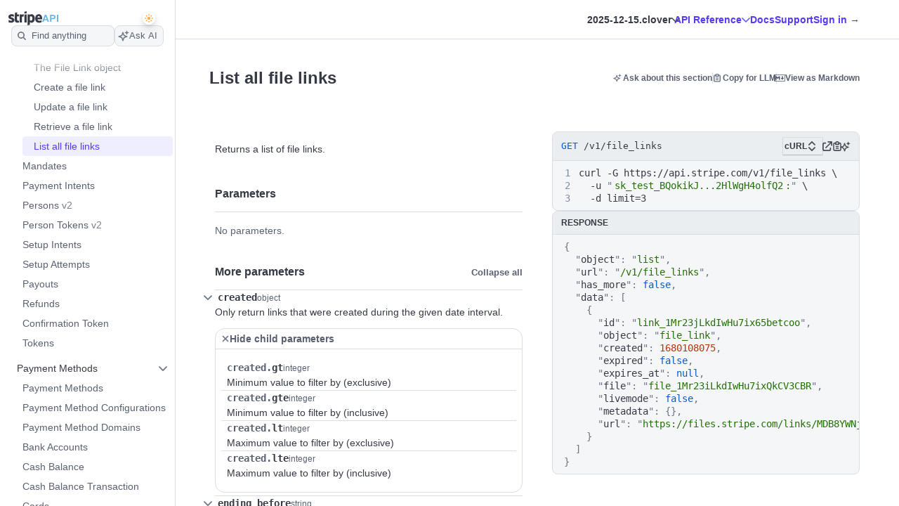

--- FILE ---
content_type: text/html; charset=utf-8
request_url: https://docs.stripe.com/api/file_links/list
body_size: 85858
content:
<!doctype html>
      <html  id="​" lang="en-US">
        <head>
          <meta charSet="utf-8" />
          
          <title data-rh="true">List all file links | Stripe API Reference</title>
          <meta data-rh="true" name="viewport" content="width=device-width, initial-scale=1"/><meta data-rh="true" name="description" content/>
          <link data-rh="true" rel="icon" href="https://b.stripecdn.com/docs-statics-srv/assets/1e61fcb4c0ade7b5a71bc5140919d381.png" type="text/png"/>
          
          <link rel="stylesheet" href=https://b.stripecdn.com/docs-statics-srv/assets/sail.205757ec34a2cc4626b9.css />
<link rel="stylesheet" href=https://b.stripecdn.com/docs-statics-srv/assets/docs.179977fd3a0126b59b03.css />
          <style data-classes="sn-182o7r0/sn-182o7r0:sn-1q4qxi9/sn-1q4qxi9:♲10icz9/sn-182o7r0 sn-1q4qxi9:--s--flex-x/:--s--baseline-multiplier/" data-prefix="jybopzu-" nonce="WTv0a3Rh4KoqQToWSh0gGw==" data-layer="" data-server="workspace">#​ .sn-1q4qxi9 { --jybopzu-hue-gray0: #ffffff; --jybopzu-hue-gray50: #f6f8fa; --jybopzu-hue-gray100: #ebeef1; --jybopzu-hue-gray150: #d5dbe1; --jybopzu-hue-gray200: #c0c8d2; --jybopzu-hue-gray300: #a3acba; --jybopzu-hue-gray400: #87909f; --jybopzu-hue-gray500: #687385; --jybopzu-hue-gray600: #545969; --jybopzu-hue-gray700: #414552; --jybopzu-hue-gray800: #30313d; --jybopzu-hue-gray900: #1a1b25; --jybopzu-hue-gray950: #10111a; --jybopzu-hue-blue50: #ddfffe; --jybopzu-hue-blue100: #cff5f6; --jybopzu-hue-blue150: #a2e5ef; --jybopzu-hue-blue200: #75d5e8; --jybopzu-hue-blue300: #06b9ef; --jybopzu-hue-blue400: #0096eb; --jybopzu-hue-blue500: #0570de; --jybopzu-hue-blue600: #0055bc; --jybopzu-hue-blue700: #04438c; --jybopzu-hue-blue800: #003262; --jybopzu-hue-blue900: #011c3a; --jybopzu-hue-green50: #ecfed7; --jybopzu-hue-green100: #d7f7c2; --jybopzu-hue-green150: #a6eb84; --jybopzu-hue-green200: #76df47; --jybopzu-hue-green300: #48c404; --jybopzu-hue-green400: #3fa40d; --jybopzu-hue-green500: #228403; --jybopzu-hue-green600: #006908; --jybopzu-hue-green700: #0b5019; --jybopzu-hue-green800: #043b15; --jybopzu-hue-green900: #02220d; --jybopzu-hue-orange50: #fef9da; --jybopzu-hue-orange100: #fcedb9; --jybopzu-hue-orange150: #fcd579; --jybopzu-hue-orange200: #fcbd3a; --jybopzu-hue-orange300: #ff8f0e; --jybopzu-hue-orange400: #ed6704; --jybopzu-hue-orange500: #c84801; --jybopzu-hue-orange600: #a82c00; --jybopzu-hue-orange700: #842106; --jybopzu-hue-orange800: #5f1a05; --jybopzu-hue-orange900: #331302; --jybopzu-hue-red50: #fff5fa; --jybopzu-hue-red100: #ffe7f2; --jybopzu-hue-red150: #ffccdf; --jybopzu-hue-red200: #ffb1cd; --jybopzu-hue-red300: #fe87a1; --jybopzu-hue-red400: #fc526a; --jybopzu-hue-red500: #df1b41; --jybopzu-hue-red600: #b3093c; --jybopzu-hue-red700: #890d37; --jybopzu-hue-red800: #68052b; --jybopzu-hue-red900: #3e021a; --jybopzu-hue-purple50: #f9f7ff; --jybopzu-hue-purple100: #f2ebff; --jybopzu-hue-purple150: #dfd3fc; --jybopzu-hue-purple200: #d1befe; --jybopzu-hue-purple300: #b49cfc; --jybopzu-hue-purple400: #8d7ffa; --jybopzu-hue-purple500: #625afa; --jybopzu-hue-purple600: #513dd9; --jybopzu-hue-purple700: #3f32a1; --jybopzu-hue-purple800: #302476; --jybopzu-hue-purple900: #14134e; --jybopzu-color-neutral0: var(--jybopzu-hue-gray0); --jybopzu-color-neutral50: var(--jybopzu-hue-gray50); --jybopzu-color-neutral100: var(--jybopzu-hue-gray100); --jybopzu-color-neutral150: var(--jybopzu-hue-gray150); --jybopzu-color-neutral200: var(--jybopzu-hue-gray200); --jybopzu-color-neutral300: var(--jybopzu-hue-gray300); --jybopzu-color-neutral400: var(--jybopzu-hue-gray400); --jybopzu-color-neutral500: var(--jybopzu-hue-gray500); --jybopzu-color-neutral600: var(--jybopzu-hue-gray600); --jybopzu-color-neutral700: var(--jybopzu-hue-gray700); --jybopzu-color-neutral800: var(--jybopzu-hue-gray800); --jybopzu-color-neutral900: var(--jybopzu-hue-gray900); --jybopzu-color-neutral950: var(--jybopzu-hue-gray950); --jybopzu-color-brand50: var(--jybopzu-hue-purple50); --jybopzu-color-brand100: var(--jybopzu-hue-purple100); --jybopzu-color-brand200: var(--jybopzu-hue-purple200); --jybopzu-color-brand300: var(--jybopzu-hue-purple300); --jybopzu-color-brand400: var(--jybopzu-hue-purple400); --jybopzu-color-brand500: var(--jybopzu-hue-purple500); --jybopzu-color-brand600: var(--jybopzu-hue-purple600); --jybopzu-color-brand700: var(--jybopzu-hue-purple700); --jybopzu-color-brand800: var(--jybopzu-hue-purple800); --jybopzu-color-brand900: var(--jybopzu-hue-purple900); --jybopzu-color-info50: var(--jybopzu-hue-blue50); --jybopzu-color-info100: var(--jybopzu-hue-blue100); --jybopzu-color-info150: var(--jybopzu-hue-blue150); --jybopzu-color-info200: var(--jybopzu-hue-blue200); --jybopzu-color-info300: var(--jybopzu-hue-blue300); --jybopzu-color-info400: var(--jybopzu-hue-blue400); --jybopzu-color-info500: var(--jybopzu-hue-blue500); --jybopzu-color-info600: var(--jybopzu-hue-blue600); --jybopzu-color-info700: var(--jybopzu-hue-blue700); --jybopzu-color-info800: var(--jybopzu-hue-blue800); --jybopzu-color-info900: var(--jybopzu-hue-blue900); --jybopzu-color-success50: var(--jybopzu-hue-green50); --jybopzu-color-success100: var(--jybopzu-hue-green100); --jybopzu-color-success150: var(--jybopzu-hue-green150); --jybopzu-color-success200: var(--jybopzu-hue-green200); --jybopzu-color-success300: var(--jybopzu-hue-green300); --jybopzu-color-success400: var(--jybopzu-hue-green400); --jybopzu-color-success500: var(--jybopzu-hue-green500); --jybopzu-color-success600: var(--jybopzu-hue-green600); --jybopzu-color-success700: var(--jybopzu-hue-green700); --jybopzu-color-success800: var(--jybopzu-hue-green800); --jybopzu-color-success900: var(--jybopzu-hue-green900); --jybopzu-color-attention50: var(--jybopzu-hue-orange50); --jybopzu-color-attention100: var(--jybopzu-hue-orange100); --jybopzu-color-attention150: var(--jybopzu-hue-orange150); --jybopzu-color-attention200: var(--jybopzu-hue-orange200); --jybopzu-color-attention300: var(--jybopzu-hue-orange300); --jybopzu-color-attention400: var(--jybopzu-hue-orange400); --jybopzu-color-attention500: var(--jybopzu-hue-orange500); --jybopzu-color-attention600: var(--jybopzu-hue-orange600); --jybopzu-color-attention700: var(--jybopzu-hue-orange700); --jybopzu-color-attention800: var(--jybopzu-hue-orange800); --jybopzu-color-attention900: var(--jybopzu-hue-orange900); --jybopzu-color-critical50: var(--jybopzu-hue-red50); --jybopzu-color-critical100: var(--jybopzu-hue-red100); --jybopzu-color-critical150: var(--jybopzu-hue-red150); --jybopzu-color-critical200: var(--jybopzu-hue-red200); --jybopzu-color-critical300: var(--jybopzu-hue-red300); --jybopzu-color-critical400: var(--jybopzu-hue-red400); --jybopzu-color-critical500: var(--jybopzu-hue-red500); --jybopzu-color-critical600: var(--jybopzu-hue-red600); --jybopzu-color-critical700: var(--jybopzu-hue-red700); --jybopzu-color-critical800: var(--jybopzu-hue-red800); --jybopzu-color-critical900: var(--jybopzu-hue-red900); --jybopzu-backgroundColor-surface: var(--jybopzu-color-neutral0); --jybopzu-backgroundColor-container: var(--jybopzu-color-neutral50); --jybopzu-borderColor-neutral: var(--jybopzu-color-neutral150); --jybopzu-borderColor-critical: var(--jybopzu-color-critical500); --jybopzu-iconColor-primary: var(--jybopzu-color-neutral600); --jybopzu-iconColor-secondary: var(--jybopzu-color-neutral400); --jybopzu-iconColor-disabled: var(--jybopzu-color-neutral200); --jybopzu-iconColor-brand: var(--jybopzu-color-brand400); --jybopzu-iconColor-info: var(--jybopzu-color-info400); --jybopzu-iconColor-success: var(--jybopzu-color-success400); --jybopzu-iconColor-attention: var(--jybopzu-color-attention400); --jybopzu-iconColor-critical: var(--jybopzu-color-critical400); --jybopzu-textColor-primary: var(--jybopzu-color-neutral700); --jybopzu-textColor-secondary: var(--jybopzu-color-neutral500); --jybopzu-textColor-disabled: var(--jybopzu-color-neutral300); --jybopzu-textColor-brand: var(--jybopzu-color-brand500); --jybopzu-textColor-info: var(--jybopzu-color-info500); --jybopzu-textColor-success: var(--jybopzu-color-success500); --jybopzu-textColor-attention: var(--jybopzu-color-attention500); --jybopzu-textColor-critical: var(--jybopzu-color-critical500); --jybopzu-overflow-hidden: hidden; --jybopzu-radius-none: none; --jybopzu-radius-xsmall: 4px; --jybopzu-radius-small: 4px; --jybopzu-radius-medium: 8px; --jybopzu-radius-large: 10px; --jybopzu-radius-rounded: 999em; --jybopzu-shadow-none: none; --jybopzu-shadow-top: rgb(0 0 0 / 12%) 0px 1px 1px 0px; --jybopzu-shadow-base: rgb(64 68 82 / 8%) 0px 2px 5px 0px, 0 0 0 0 transparent; --jybopzu-shadow-hover: rgb(64 68 82 / 8%) 0px 2px 5px 0px, rgb(64 68 82 / 8%) 0px 3px 9px 0px; --jybopzu-shadow-focus: 0 0 0 4px rgb(1 150 237 / 36%); --jybopzu-size-0: 0px; --jybopzu-size-1: var(--jybopzu-space-1); --jybopzu-size-25: var(--jybopzu-space-25); --jybopzu-size-50: var(--jybopzu-space-50); --jybopzu-size-75: var(--jybopzu-space-75); --jybopzu-size-100: var(--jybopzu-space-100); --jybopzu-size-150: var(--jybopzu-space-150); --jybopzu-size-200: var(--jybopzu-space-200); --jybopzu-size-250: var(--jybopzu-space-250); --jybopzu-size-300: var(--jybopzu-space-300); --jybopzu-size-350: var(--jybopzu-space-350); --jybopzu-size-400: var(--jybopzu-space-400); --jybopzu-size-500: var(--jybopzu-space-500); --jybopzu-size-600: var(--jybopzu-space-600); --jybopzu-size-fill: 100%; --jybopzu-size-min: min-content; --jybopzu-size-max: max-content; --jybopzu-size-fit: fit-content; --jybopzu-size-1\/2: 50%; --jybopzu-size-1\/3: 33.3333%; --jybopzu-size-2\/3: 66.6667%; --jybopzu-size-1\/4: 25%; --jybopzu-size-2\/4: 50%; --jybopzu-size-3\/4: 75%; --jybopzu-size-1\/5: 20%; --jybopzu-size-2\/5: 40%; --jybopzu-size-3\/5: 60%; --jybopzu-size-4\/5: 80%; --jybopzu-size-1\/6: 16.6667%; --jybopzu-size-2\/6: 33.3333%; --jybopzu-size-3\/6: 50%; --jybopzu-size-4\/6: 66.6667%; --jybopzu-size-5\/6: 83.3333%; --jybopzu-size-1\/12: 8.3333%; --jybopzu-size-2\/12: 16.6667%; --jybopzu-size-3\/12: 25%; --jybopzu-size-4\/12: 33.3333%; --jybopzu-size-5\/12: 41.6667%; --jybopzu-size-6\/12: 50%; --jybopzu-size-7\/12: 58.3333%; --jybopzu-size-8\/12: 66.6667%; --jybopzu-size-9\/12: 75%; --jybopzu-size-10\/12: 83.3333%; --jybopzu-size-11\/12: 91.6667%; --jybopzu-space-0: 0px; --jybopzu-space-1: 1px; --jybopzu-space-25: 2px; --jybopzu-space-50: 4px; --jybopzu-space-75: 6px; --jybopzu-space-100: 8px; --jybopzu-space-150: 12px; --jybopzu-space-200: 16px; --jybopzu-space-250: 20px; --jybopzu-space-300: 24px; --jybopzu-space-350: 28px; --jybopzu-space-400: 32px; --jybopzu-space-500: 40px; --jybopzu-space-600: 48px; --jybopzu-space-xxsmall: var(--jybopzu-space-25); --jybopzu-space-xsmall: var(--jybopzu-space-50); --jybopzu-space-small: var(--jybopzu-space-100); --jybopzu-space-medium: var(--jybopzu-space-200); --jybopzu-space-large: var(--jybopzu-space-300); --jybopzu-space-xlarge: var(--jybopzu-space-400); --jybopzu-space-xxlarge: var(--jybopzu-space-600); --jybopzu-typeface-ui: -apple-system, BlinkMacSystemFont, 'Segoe UI', Roboto, Helvetica, Arial, sans-serif, 'Apple Color Emoji', 'Segoe UI Emoji', 'Segoe UI Symbol'; --jybopzu-typeface-monospace: 'Source Code Pro', Menlo, Monaco, monospace; --jybopzu-weight-regular: 400; --jybopzu-weight-semibold: 600; --jybopzu-weight-bold: 700; --jybopzu-zIndex-overlay: 299; --jybopzu-zIndex-partial: 400; }</style><style nonce="WTv0a3Rh4KoqQToWSh0gGw==" data-layer="reset" data-server="workspace">#​#​ .rs-4::before {
content: var(--s--baseline-alignment-content);user-select: none;align-self: baseline;margin-right: calc(-1 * var(--s--column-gap));
}
#​#​ .Article--ApiReference pre::before {
content: var(--s--baseline-alignment-content);user-select: none;align-self: baseline;margin-right: calc(-1 * var(--s--column-gap));
}
#​#​ .Article--ApiReference code::before {
content: var(--s--baseline-alignment-content);user-select: none;align-self: baseline;margin-right: calc(-1 * var(--s--column-gap));
}
#​#​ .sail-table-row:not(:hover) .row-actions-trigger {
box-shadow: var(--s--top-shadow), var(--s--keyline) 0 0 0 var(--s--keyline-width), var(--s--focus-ring), var(--s--box-shadow);
}
#​#​ .rs-2 {
display: var(--s--display-block);
}
#​#​ .Article--ApiReference p::before {
content: var(--s--baseline-alignment-content);user-select: none;align-self: baseline;margin-right: calc(-1 * var(--s--column-gap));
}
#​#​ .rs-3 {
box-shadow: var(--s--top-shadow), var(--s--keyline) 0 0 0 var(--s--keyline-width), var(--s--focus-ring), var(--s--box-shadow);
}
#​#​ .Article--ApiReference a:focus-visible {
box-shadow: var(--s--top-shadow), var(--s--keyline) 0 0 0 var(--s--keyline-width), var(--s--focus-ring), var(--s--box-shadow);
}
#​#​ .sail-table-row:hover .row-actions-trigger {
box-shadow: var(--s--top-shadow), var(--s--keyline) 0 0 0 var(--s--keyline-width), var(--s--focus-ring), var(--s--box-shadow);
}
#​#​ .ApiReference-Element p::before {
content: var(--s--baseline-alignment-content);user-select: none;align-self: baseline;margin-right: calc(-1 * var(--s--column-gap));
}
#​#​ .rs-5:focus-visible {
box-shadow: var(--s--top-shadow), var(--s--keyline) 0 0 0 var(--s--keyline-width), var(--s--focus-ring), var(--s--box-shadow);
}
#​#​ .rs-6:focus {
box-shadow: var(--s--top-shadow), var(--s--keyline) 0 0 0 var(--s--keyline-width), var(--s--focus-ring), var(--s--box-shadow);
}
#​#​ .ApiReference-Element li::before {
content: var(--s--baseline-alignment-content);user-select: none;align-self: baseline;margin-right: calc(-1 * var(--s--column-gap));
}
.__sn-sheet-order { --order: '_1rkm1cp,_88mn99,_1wna6e6,_5olop,_16pds2j,_jdkpj1,_lzay40,_1ylivq3,_5zyi6q,_1r6zmq2,_1akv94n,_e0lm5k,_sklu5i'; }</style><style nonce="WTv0a3Rh4KoqQToWSh0gGw==" data-layer="headless" data-server="workspace"></style><style nonce="WTv0a3Rh4KoqQToWSh0gGw==" data-layer="theme" data-server="workspace"></style><style nonce="WTv0a3Rh4KoqQToWSh0gGw==" data-layer="theme.classic" data-server="workspace">#​#​#​#​#​ .sn-182o7r0 { font-family: var(--jybopzu-typeface-ui); color: var(--jybopzu-textColor-primary); fill: var(--jybopzu-iconColor-primary); -webkit-font-smoothing: antialiased; }</style><style nonce="WTv0a3Rh4KoqQToWSh0gGw==" data-layer="app" data-server="workspace"></style><style nonce="WTv0a3Rh4KoqQToWSh0gGw==" data-layer="global" data-server="workspace">#​#​#​#​#​#​#​ body {
background-color: #ffffff;
}
#​#​#​#​#​#​#​ .Article--ApiReference pre > * {
--s--font-metrics-multiplier: 1;
}
#​#​#​#​#​#​#​ .Article--ApiReference pre {
font-size: inherit;
}
#​#​#​#​#​#​#​ .Article--ApiReference pre {
font-family: var(--s-1vpgvqc);
}
#​#​#​#​#​#​#​ .Article--ApiReference pre > *, #​#​#​#​#​#​#​ .Article--ApiReference pre::before, #​#​#​#​#​#​#​ .Article--ApiReference pre::after {
--s--ascender-ref: calc(var(--j5b9ko) / var(--s-1y398ge));--s--cap-height-ref: calc(var(--s-17c3qcu) / var(--s-1y398ge));--s--x-height-ref: calc(var(--s-6zqpne) / var(--s-1y398ge));--s--descender-ref: calc(var(--s-1jib5q0) / var(--s-1y398ge));
}
#​#​#​#​#​#​#​ .Article--ApiReference pre {
--s--ascender: calc(var(--j5b9ko) / var(--s-1y398ge));--s--cap-height: calc(var(--s-17c3qcu) / var(--s-1y398ge));--s--x-height: calc(var(--s-6zqpne) / var(--s-1y398ge));--s--descender: calc(var(--s-1jib5q0) / var(--s-1y398ge));
}
#​#​#​#​#​#​#​ .Article--ApiReference code > * {
--s--font-metrics-multiplier: 1;
}
#​#​#​#​#​#​#​ .Article--ApiReference code {
font-size: inherit;
}
#​#​#​#​#​#​#​ .Article--ApiReference code {
font-family: var(--s-1vpgvqc);
}
#​#​#​#​#​#​#​ .Article--ApiReference code > *, #​#​#​#​#​#​#​ .Article--ApiReference code::before, #​#​#​#​#​#​#​ .Article--ApiReference code::after {
--s--ascender-ref: calc(var(--j5b9ko) / var(--s-1y398ge));--s--cap-height-ref: calc(var(--s-17c3qcu) / var(--s-1y398ge));--s--x-height-ref: calc(var(--s-6zqpne) / var(--s-1y398ge));--s--descender-ref: calc(var(--s-1jib5q0) / var(--s-1y398ge));
}
#​#​#​#​#​#​#​ .Article--ApiReference code {
--s--ascender: calc(var(--j5b9ko) / var(--s-1y398ge));--s--cap-height: calc(var(--s-17c3qcu) / var(--s-1y398ge));--s--x-height: calc(var(--s-6zqpne) / var(--s-1y398ge));--s--descender: calc(var(--s-1jib5q0) / var(--s-1y398ge));
}
#​#​#​#​#​#​#​ .Article--ApiReference a:hover {
border-color: var(--s-8c655s);color: var(--s-6obdb0);fill: var(--yfq5jb);
}
#​#​#​#​#​#​#​ .Article--ApiReference a:focus-visible {
--s--focus-ring: var(--s-1xy6qjm);outline: 1px solid transparent;
}
#​#​#​#​#​#​#​ .Article--ApiReference a {
border-color: var(--w22o9l);color: var(--oiv4a4);fill: var(--s-13mj3ey);
}
#​#​#​#​#​#​#​ .Article--ApiReference h1, #​#​#​#​#​#​#​ .Article--ApiReference h2, #​#​#​#​#​#​#​ .Article--ApiReference h3, #​#​#​#​#​#​#​ .Article--ApiReference h4, #​#​#​#​#​#​#​ .Article--ApiReference h5, #​#​#​#​#​#​#​ .Article--ApiReference h6, #​#​#​#​#​#​#​  {
color: var(--s-13hmetb);
}
#​#​#​#​#​#​#​ .Article--ApiReference p > *, #​#​#​#​#​#​#​ .Article--ApiReference p::before, #​#​#​#​#​#​#​ .Article--ApiReference p::after {
--s--padding-top-ref: 14px;
}
#​#​#​#​#​#​#​ .Article--ApiReference p {
padding: var(--s--padding-top) var(--s--padding-right) var(--s--padding-bottom) var(--s--padding-left);--s--padding-top: 14px;
}
#​#​#​#​#​#​#​ .Article--ApiReference p > *, #​#​#​#​#​#​#​ .Article--ApiReference p::before, #​#​#​#​#​#​#​ .Article--ApiReference p::after {
--s--line-height-ref: 22px;
}
#​#​#​#​#​#​#​ .Article--ApiReference p > * {
--s--font-metrics-multiplier: 1;
}
#​#​#​#​#​#​#​ .Article--ApiReference p {
--s--line-height: 22px;line-height: 22px;
}
#​#​#​#​#​#​#​ .Article--ApiReference p > *, #​#​#​#​#​#​#​ .Article--ApiReference p::before, #​#​#​#​#​#​#​ .Article--ApiReference p::after {
--s--font-size-ref: var(--eoafo5);
}
#​#​#​#​#​#​#​ .Article--ApiReference p > * {
--s--font-metrics-multiplier: 1;
}
#​#​#​#​#​#​#​ .Article--ApiReference p {
--s--font-size: var(--eoafo5);font-size: var(--eoafo5);
}
#​#​#​#​#​#​#​ .Article--ApiReference p {
color: var(--s-13hmetb);
}
#​#​#​#​#​#​#​ .Article--ApiReference b, #​#​#​#​#​#​#​ .Article--ApiReference strong, #​#​#​#​#​#​#​  {
color: var(--s-13hmetb);font-weight: var(--s-1ocxf4e);
}
#​#​#​#​#​#​#​ .tooltip-trigger-isolate {
isolation: isolate;
}
#​#​#​#​#​#​#​ .AsideContentStack.AsideContentStackWithResponse > *:first-child pre {
max-height: calc(50vh - 60px - 24px);
}
#​#​#​#​#​#​#​ .AsideContentStack > * {
flex-shrink: 1 !important;
}
#​#​#​#​#​#​#​:root, :host #​#​#​#​#​#​#​, #​#​#​#​#​#​#​ .sn-token-provider {
--s-806179: var(--s-1ipujfj);--qyckuc: 200ms;--s-1xyzpq3: 0ms;--ch7862: 50ms;--s-5jzhfa: 100ms;--s-12b75vv: 150ms;--rsnfo1: 300ms;--s-12ljnrj: 400ms;--s-10dnt5v: cubic-bezier(0, .09, .4, 1);--s-12oyqav: ease-in-out;--im41o8: ease-out;--s-1fdsmh8: ease-in;--s-1pzb1xw: 120;--s-6429u6: 14;--dutg7l: 300;--rjlba6: 20;--s-117eyx7: 400;--slm412: 10;--s-1pt58bw: 30ms;--pu6lsa: 50ms;--s-1ca225m: 80ms;--h9q5hc: 0.95;--s-1308p7c: 0.99;--s-1paplcg: 0.98;--s-19omtc6: 1.02;--eef79q: #ffffff;--s-8qwlk1: #f5f6f8;--o3gs5n: #ebeef1;--hyhghw: #d8dee4;--s-1b58r1w: #b6c0cd;--ovqch4: #99a5b8;--ggantb: #818da0;--s-1a8u6zz: #6c7688;--k08wfi: #596171;--s-169hr3v: #474e5a;--ymu9b7: #353a44;--ny99wq: #21252c;--s-1nmzh8w: #ffffff;--s-421sqo: #e2fbfe;--s-4qj11w: #cbf5fd;--s-1u1nr1c: #a7e7fc;--dj5edy: #6dc9fc;--s-3blua0: #3babfd;--s-172n6d2: #088ef9;--s-1l3w4rb: #0072e9;--s-1yzoj9a: #045ad0;--kvmyi1: #0b46ad;--s-1ah8y8v: #0d3485;--s-1v7mjmv: #0a2156;--s-1cbef47: #ffffff;--ncitdb: #eafcdd;--khndpt: #d1fab3;--fcix74: #a8f170;--s-1jt7b3q: #7cd548;--rz6g85: #58ba27;--s-10in11e: #3da00b;--jet5ih: #2b8700;--s-11ws3zn: #217005;--mkuc60: #1c5a0d;--s-5vneq4: #184310;--s-1ybzlmc: #112a0d;--s-1idvp5s: #ffffff;--s-1ronw4t: #fdf8c9;--een7nd: #fceeb5;--s-1j3zdk7: #fbd992;--bpq42r: #fcaf4f;--d5srfd: #f7870f;--s-7gt7xl: #e46602;--s-1bt4nax: #cc4b00;--s-1m90cr3: #b13600;--s-105rx08: #922700;--s-3csqoi: #701b01;--s-1x99otv: #4a0f02;--s-18rmc6q: #ffffff;--m4edry: #fef4f6;--pfpugw: #fde9ee;--s-1at7tzv: #fbd3dc;--s-8ik67: #faa9b8;--s-1brqpgc: #fa7e91;--s-1k4y65: #fa4a67;--s-1t7w85x: #e61947;--j769ku: #c0123c;--s-105k9ow: #9b0c36;--s-1bradsh: #76072f;--s-17cbcf1: #4e0322;--s-1m3ejd7: #ffffff;--wclsxb: #f7f5fd;--s-1nuetr3: #efecfc;--s-1rgwov0: #e0d9fb;--d427sf: #c3b6fb;--s-1gm5hwl: #a497fc;--d7ng6f: #857afe;--s-1wqs2n2: #675dff;--s-1rqwfiu: #533afd;--cb9l9o: #4e11e2;--b00e2n: #44139f;--yvasq2: #2f0e63;--s-35hf94: hsla(0, 0%, 100%, 0.2);--s-13ypoy8: var(--eef79q);--s-114rdv4: var(--s-8qwlk1);--s-1bcqfda: var(--o3gs5n);--s-1kkti1r: var(--hyhghw);--s-16pqfer: var(--s-1b58r1w);--s-1kmer3i: var(--ovqch4);--s-13py8ob: var(--ggantb);--s-1wdog5l: var(--s-1a8u6zz);--jkp57b: var(--k08wfi);--s-1xkgkxo: var(--s-169hr3v);--s-1egalvn: var(--ymu9b7);--v2y5bm: var(--ny99wq);--s-1ona342: var(--s-1m3ejd7);--s-1xikbvo: var(--wclsxb);--ek860z: var(--s-1nuetr3);--s-3qadn4: var(--s-1rgwov0);--nl7ypg: var(--d427sf);--hm37ax: var(--s-1gm5hwl);--s-142x5wh: var(--d7ng6f);--s-1nbkq3e: var(--s-1wqs2n2);--s-1b0l18k: var(--s-1rqwfiu);--s-1y0ta6r: var(--cb9l9o);--pxx34h: var(--b00e2n);--xp2k2: var(--yvasq2);--s-13od8gw: var(--s-1idvp5s);--fox699: var(--s-1ronw4t);--p5cdic: var(--een7nd);--s-1jh7fp5: var(--s-1j3zdk7);--lsye2d: var(--bpq42r);--t3987n: var(--d5srfd);--s-1vcezov: var(--s-7gt7xl);--s-1qk1a9q: var(--s-1bt4nax);--s-1ipujfj: var(--s-1m90cr3);--s-1vhr1m: var(--s-105rx08);--s-1oqa1l5: var(--s-3csqoi);--kubwak: var(--s-1x99otv);--whf9po: var(--s-18rmc6q);--gqp7g1: var(--m4edry);--s-1j0j6fb: var(--pfpugw);--o1xbta: var(--s-1at7tzv);--vyde9h: var(--s-8ik67);--s-875rxv: var(--s-1brqpgc);--s-1xn82ef: var(--s-1k4y65);--xi7x09: var(--s-1t7w85x);--uk4ts2: var(--j769ku);--s-9ukgu0: var(--s-105k9ow);--s-15yycft: var(--s-1bradsh);--s-1v6ybst: var(--s-17cbcf1);--s-1f39zfp: var(--s-1nmzh8w);--s-1bf76tl: var(--s-421sqo);--s-1sypgcr: var(--s-4qj11w);--u7pgeo: var(--s-1u1nr1c);--qev2nh: var(--dj5edy);--rqlrpr: var(--s-3blua0);--s-8vaodq: var(--s-172n6d2);--s-1m519r1: var(--s-1l3w4rb);--r3g89x: var(--s-1yzoj9a);--n0umvo: var(--kvmyi1);--c0109p: var(--s-1ah8y8v);--s-26e45o: var(--s-1v7mjmv);--s-1a4o86t: var(--s-1cbef47);--nxbwn6: var(--ncitdb);--s-18tv9xz: var(--khndpt);--s-660zz9: var(--fcix74);--s-5y9ijm: var(--s-1jt7b3q);--s-1gwptpc: var(--rz6g85);--t5jail: var(--s-10in11e);--qcdf10: var(--jet5ih);--s-1o92vf6: var(--s-11ws3zn);--s-1spzwnv: var(--mkuc60);--s-35q6a2: var(--s-5vneq4);--axxngb: var(--s-1ybzlmc);--s-1hj7tfd: var(--s-18rmc6q);--s-1xf1h3f: var(--m4edry);--aqxmtx: var(--pfpugw);--s-1um7fco: var(--s-1at7tzv);--d2i300: var(--s-8ik67);--cae9kd: var(--s-1brqpgc);--s-1a4c91b: var(--s-1k4y65);--s-1jvllvw: var(--s-1t7w85x);--x379qy: var(--j769ku);--s-1owp6iv: var(--s-105k9ow);--m26qys: var(--s-1bradsh);--s-3rumb4: var(--s-17cbcf1);--s-5tm7hx: var(--s-1cbef47);--h22sh6: var(--ncitdb);--s-11rdejd: var(--khndpt);--s-1g2t37u: var(--fcix74);--wesn6: var(--s-1jt7b3q);--s-1hhq31p: var(--rz6g85);--yji28s: var(--s-10in11e);--s-169ogke: var(--jet5ih);--hr7syg: var(--s-11ws3zn);--s-14wylcr: var(--mkuc60);--s-289q66: var(--s-5vneq4);--v27jy: var(--s-1ybzlmc);--s-1hldvhn: #9966FF;--s-1xwen3a: #0055BC;--hxpspa: #00A1C2;--s-5ghlc9: #ED6804;--nap71a: #B3063D;--s-1rfvf0n: var(--s-114rdv4);--s-9fypy8: var(--s-13ypoy8);--s-8muhy8: var(--s-35hf94);--s-153sf3j: rgba(182, 192, 205, 0.7);--s-1mkjmgu: var(--s-1nbkq3e);--s-9u3gcm: var(--s-1nbkq3e);--s-1pk4mhu: var(--s-1b0l18k);--s-1wze59r: var(--s-1nbkq3e);--s-1gzyq0k: var(--s-1nbkq3e);--s-1eg71kz: var(--s-9fypy8);--uftl0g: var(--s-9fypy8);--s-1wj6iyq: var(--s-114rdv4);--s-1jrjwpv: var(--s-9fypy8);--b5b0q1: var(--s-9fypy8);--jix8n1: var(--xi7x09);--s-1isx4n7: var(--xi7x09);--s-1owgngi: var(--uk4ts2);--s-1tqa4ka: var(--xi7x09);--s-1dl2eq8: var(--xi7x09);--s-14a2tiz: var(--s-13ypoy8);--s-1b3o71a: var(--s-1nbkq3e);--qkwke3: var(--s-1nbkq3e);--s-1afrigr: var(--s-1b0l18k);--s-1orf6yv: var(--s-1nbkq3e);--s-18eec8a: var(--s-1kkti1r);--rfaik3: var(--s-13ypoy8);--s-1xn7irg: var(--s-1bcqfda);--s-1x4qw9u: var(--s-13ypoy8);--s-4m5wr6: var(--s-1bcqfda);--s-1mbtsu2: var(--s-13ypoy8);--s-1im6yhz: var(--s-13ypoy8);--syi4h: var(--s-13ypoy8);--a37hit: var(--s-13ypoy8);--s-2av06t: var(--s-114rdv4);--s-1pjx0uz: var(--s-1bcqfda);--s-175jw0u: var(--s-114rdv4);--pz1vgx: var(--s-1wdog5l);--s-6j56kn: var(--s-1egalvn);--jg0c26: var(--s-1sypgcr);--s-1g3vynh: var(--s-1bf76tl);--lg8mcu: var(--s-1m519r1);--s-12izfvv: var(--s-18tv9xz);--s-1t53zya: var(--nxbwn6);--zuu90a: var(--qcdf10);--s-414lsb: var(--p5cdic);--ulpd63: var(--fox699);--s-15wlbw2: var(--s-1qk1a9q);--s-1dn6rk: var(--s-1j0j6fb);--s-1k641wx: var(--gqp7g1);--aw0phz: var(--xi7x09);--s-15xulsv: var(--s-1kkti1r);--w22o9l: var(--s-1nbkq3e);--s-8c655s: var(--s-1y0ta6r);--s-1ok36r9: var(--s-1y0ta6r);--s-158s5xz: var(--s-1nbkq3e);--xw6qjn: var(--s-1nbkq3e);--s-4lkz9i: var(--s-15xulsv);--s-1amkzr1: var(--s-1kmer3i);--s-17kovyh: var(--s-15xulsv);--s-125pidq: var(--s-15xulsv);--s-8to5ry: var(--s-15xulsv);--s-17n5yam: var(--xi7x09);--eyrjow: var(--s-9ukgu0);--s-1u2do9: var(--s-9ukgu0);--qzxx9l: var(--xi7x09);--s-1draesn: var(--xi7x09);--s-17tmi4r: var(--s-1kkti1r);--b7ifjk: var(--xi7x09);--s-6o7nrw: var(--uk4ts2);--s-73zwar: var(--xi7x09);--d3be3c: var(--xi7x09);--npx6zl: var(--xi7x09);--wt6h1z: var(--s-1nbkq3e);--s-19hm5u2: var(--s-1b0l18k);--s-1ki2h5s: var(--s-1b0l18k);--s-1upode3: var(--s-1nbkq3e);--e619vt: var(--s-1kkti1r);--h29g9m: var(--s-1kmer3i);--o26ijo: var(--s-1kkti1r);--s-1fqa73g: var(--s-1kkti1r);--s-1t2fj50: var(--s-1kkti1r);--s-1p5fyku: var(--s-1kkti1r);--s-7st1q: var(--s-1kkti1r);--s-177yrws: var(--s-1wdog5l);--s-1x5q6fw: var(--s-1egalvn);--s-1cn97xm: var(--u7pgeo);--s-9nkfwt: var(--u7pgeo);--s-7pqyn6: var(--s-1m519r1);--s-9bkbz: var(--s-660zz9);--s-1qd49a9: var(--s-660zz9);--s-17mlsdr: var(--qcdf10);--s-1ow1a4n: var(--s-1jh7fp5);--s-1mnr65s: var(--s-1jh7fp5);--s-1yfj4t4: var(--s-1qk1a9q);--fg7f6q: var(--o1xbta);--d8waz0: var(--o1xbta);--s-8cc9re: var(--xi7x09);--s-13hmetb: var(--s-1egalvn);--oiv4a4: var(--s-1b0l18k);--s-6obdb0: var(--s-1y0ta6r);--s-17yrw5r: var(--pxx34h);--s-1o9jit1: var(--s-1b0l18k);--s-17snam4: var(--s-13py8ob);--s-1xyyyk2: var(--s-1egalvn);--s-1ui80l2: var(--v2y5bm);--jus5c7: var(--v2y5bm);--s-184ljp4: var(--s-1egalvn);--eb4u9z: var(--jkp57b);--o8bs57: var(--uk4ts2);--s-10w80od: var(--s-9ukgu0);--s-1c9sq9t: var(--s-15yycft);--ruipx: var(--uk4ts2);--s-1wer54: var(--s-13py8ob);--uvjldp: var(--s-13ypoy8);--rygqjm: var(--s-13ypoy8);--s-3zsim4: var(--s-3qadn4);--nqzz7a: var(--s-13ypoy8);--fmcfok: var(--s-13ypoy8);--s-13dhk1f: var(--s-1egalvn);--s-97x5jr: var(--s-1egalvn);--s-148oer1: var(--s-1xkgkxo);--qzwqpe: var(--s-1egalvn);--s-9i3k0u: var(--s-1egalvn);--s-87wktm: var(--s-13ypoy8);--s-13hlbvk: var(--s-13ypoy8);--s-114300b: var(--o1xbta);--l5jmjk: var(--s-13ypoy8);--oalgln: var(--s-13ypoy8);--wukrzp: var(--s-1egalvn);--fa9lug: var(--s-1wdog5l);--s-1oi81m8: var(--s-1egalvn);--x0orno: var(--s-1egalvn);--s-1pxcz58: var(--s-1egalvn);--p0bjsc: var(--s-13py8ob);--u320f7: var(--r3g89x);--s-1iv5nq8: var(--r3g89x);--uj52u9: var(--n0umvo);--s-6v1wws: var(--s-1o92vf6);--s-1tqfmwd: var(--s-1o92vf6);--g8y80y: var(--s-1spzwnv);--uflrw: var(--s-1ipujfj);--jg0bei: var(--s-1ipujfj);--s-1kdpopy: var(--s-1vhr1m);--ibollp: var(--uk4ts2);--evfcf2: var(--uk4ts2);--qj0juw: var(--s-9ukgu0);--s-1u9outy: var(--jkp57b);--s-18brxby: var(--jkp57b);--s-5wyt2d: var(--s-13ypoy8);--s-15m6t6b: var(--s-13ypoy8);--nph474: var(--r3g89x);--s-9j04rl: var(--r3g89x);--s-18eqkid: var(--s-13ypoy8);--k9sgh3: var(--s-1o92vf6);--s-679qlr: var(--s-1o92vf6);--s-1gxwr4: var(--s-13ypoy8);--i7djdz: var(--s-1ipujfj);--s-1yqvg4v: var(--s-13ypoy8);--s-1uywv9f: var(--uk4ts2);--xfgvhn: var(--uk4ts2);--s-1l3ikln: var(--s-13ypoy8);--s-1hknj82: var(--jkp57b);--xd9t29: var(--v2y5bm);--s-1qz4hey: var(--s-1xkgkxo);--s-13mj3ey: var(--s-1nbkq3e);--yfq5jb: var(--s-1b0l18k);--s-1d5tn5g: var(--s-1y0ta6r);--s-1ts3wnp: var(--s-1nbkq3e);--mtnc2e: var(--s-1kmer3i);--s-1ggs8se: var(--s-1xkgkxo);--s-1983a3r: var(--s-1egalvn);--s-1rbj8zq: var(--v2y5bm);--s-12x7xov: var(--s-1xkgkxo);--q5xz4t: var(--s-1wdog5l);--s-2ojt3v: var(--xi7x09);--s-1c4musi: var(--uk4ts2);--rwzmwu: var(--s-9ukgu0);--s-1k156kb: var(--xi7x09);--s-1njcrbd: var(--s-1kmer3i);--s-1auir75: var(--s-13ypoy8);--tipuka: var(--s-13ypoy8);--s-1myp5o1: var(--s-3qadn4);--s-5didwj: var(--s-13ypoy8);--s-1wf2wvi: var(--s-13ypoy8);--s-15w0yfc: var(--s-1qz4hey);--fc8g0t: var(--s-1qz4hey);--s-17uj1m3: var(--jkp57b);--g8dxu4: var(--s-1qz4hey);--s-2e4gj5: var(--s-1qz4hey);--s-1xsl5v6: var(--s-13ypoy8);--s-1vjzvov: var(--s-13ypoy8);--s-1n46b59: var(--o1xbta);--u90thq: var(--s-13ypoy8);--s-19o7zaa: var(--s-13ypoy8);--s-10q3p1o: var(--s-1xkgkxo);--s-8jpmhq: var(--s-1xkgkxo);--s-1nuytc0: var(--s-1xkgkxo);--s-1vua7kb: var(--s-1xkgkxo);--brnaxe: var(--s-1kmer3i);--s-1ufxgw0: var(--s-13ypoy8);--qth5g3: var(--s-13ypoy8);--s-1hd7tld: var(--s-13ypoy8);--s-40ljxg: var(--s-13ypoy8);--s-1aln5xz: var(--s-114rdv4);--s-49rsbu: var(--s-1m519r1);--xsdaas: var(--s-1m519r1);--mglbt2: var(--r3g89x);--rtvqux: var(--qcdf10);--ko7qd: var(--qcdf10);--s-50f0qm: var(--s-1o92vf6);--eu61bi: var(--s-1qk1a9q);--y7jsf0: var(--s-1qk1a9q);--s-1ac7lwk: var(--s-1ipujfj);--s-9k5091: var(--xi7x09);--ruhzmh: var(--xi7x09);--s-2xp72p: var(--uk4ts2);--s-17iqe5q: var(--s-1wdog5l);--s-1253b2y: var(--s-1wdog5l);--s-1piwg9i: var(--s-13ypoy8);--s-7oniqh: var(--s-13ypoy8);--s-6ucdv7: var(--s-1m519r1);--s-1jcoye7: var(--s-1m519r1);--hnqjk9: var(--s-13ypoy8);--pgimab: var(--qcdf10);--xntlbj: var(--qcdf10);--s-14mlsvd: var(--s-13ypoy8);--s-1exie7f: var(--s-1qk1a9q);--yqmt02: var(--s-1qk1a9q);--s-17qjsgp: var(--s-13ypoy8);--e6rr02: var(--xi7x09);--qwe25a: var(--xi7x09);--s-1cx6227: var(--s-13ypoy8);--s-1o2c3h9: var(--s-1wdog5l);--s-6gs83q: var(--s-1egalvn);--ahgtyg: -apple-system, BlinkMacSystemFont, 'Segoe UI', Roboto, Helvetica, Arial, sans-serif, 'Apple Color Emoji', 'Segoe UI Emoji', 'Segoe UI Symbol';--dilwm: 2048;--s-6omq4: 1980;--nsaztv: 1443;--s-1ixv1ks: 1078;--s-1biv3ye: -432;--s-1te2tup: 0;--cdmbir: 300;--s-1mnxhel: 400;--s-1nt3wam: 600;--s-1ocxf4e: 700;--s-1vpgvqc: 'Source Code Pro', Menlo, Monaco, monospace;--s-1y398ge: 2048;--j5b9ko: 1556;--s-17c3qcu: 1493;--s-6zqpne: 1120;--s-1jib5q0: -492;--s-75pjiv: 410;--s-780oqg: var(--ahgtyg);--s-1c2w534: var(--dilwm);--s-4imvpn: var(--s-6omq4);--s-1ph4673: var(--nsaztv);--s-14qchrt: var(--s-1ixv1ks);--s-174cqiz: var(--s-1biv3ye);--s-1rnjjay: var(--s-1te2tup);--bwm4no: var(--s-1mnxhel);--s-1bfvuc2: var(--s-1i82044);--s-1vo01ya: var(--s-1db3chc);--s-1nrhtfr: var(--tk0isw);--s-1xlut57: var(--s-1lhqll2);--s-10rtirn: var(--s-11v0pqn);--s-1gj0nto: var(--s-6cbmuf);--z8c3ww: var(--yplwvi);--s-1itdcoa: var(--s-1m30mdf);--s-1e47fbj: var(--cd4zwn);--s-1i82044: var(--s-780oqg);--s-1db3chc: var(--s-1c2w534);--tk0isw: var(--s-4imvpn);--s-1lhqll2: var(--s-1ph4673);--s-11v0pqn: var(--s-14qchrt);--s-6cbmuf: var(--s-174cqiz);--yplwvi: var(--s-1rnjjay);--s-1m30mdf: 56px;--cd4zwn: 64px;--s-1fgn2x1: var(--s-1ocxf4e);--g8k6lo: var(--s-1mnxhel);--simh7g: var(--wsbs66);--s-11tag5s: var(--s-1cfwdq);--egn7v3: var(--s-18ll6fg);--s-1rfbcod: var(--s-13spi5k);--s-1luqrck: var(--s-15fn66i);--s-27iqeg: var(--d5drjy);--s-18wcjw: var(--s-1rsg6td);--s-1u9zl82: var(--n6jam8);--miv9l: var(--lq97ov);--wsbs66: var(--s-780oqg);--s-1cfwdq: var(--s-1c2w534);--s-18ll6fg: var(--s-4imvpn);--s-13spi5k: var(--s-1ph4673);--s-15fn66i: var(--s-14qchrt);--d5drjy: var(--s-174cqiz);--s-1rsg6td: var(--s-1rnjjay);--n6jam8: 48px;--lq97ov: 56px;--s-1ucmgz7: var(--s-1ocxf4e);--s-17ghi8h: var(--s-1mnxhel);--hbk0oo: var(--s-1wwy80b);--s-2dbb2a: var(--s-160c6gg);--yxaojm: var(--s-1npqh71);--nm1xrx: var(--s-68sjx3);--s-1ivbjtl: var(--wejrbv);--s-8vhotc: var(--si2vzf);--pakukh: var(--s-7035h);--icmlh7: var(--ad7wce);--s-8mv65e: var(--s-12zbgfl);--s-1wwy80b: var(--s-780oqg);--s-160c6gg: var(--s-1c2w534);--s-1npqh71: var(--s-4imvpn);--s-68sjx3: var(--s-1ph4673);--wejrbv: var(--s-14qchrt);--si2vzf: var(--s-174cqiz);--s-7035h: var(--s-1rnjjay);--ad7wce: 40px;--s-12zbgfl: 48px;--s-1xgajx6: var(--s-1ocxf4e);--s-1mb7r8p: var(--s-1mnxhel);--s-1jtr8l0: var(--dx0zsf);--bzblmh: var(--s-1s7fwor);--s-13z63vp: var(--s-1z08gqp);--s-1noeuap: var(--fdri1y);--s-1iotv3v: var(--s-1ktva78);--s-18s8xzd: var(--jrvk1a);--s-1xijmep: var(--s-62671d);--s-1nph8pw: var(--s-1eryk2b);--s-5jpu2o: var(--s-1rvvcgm);--dx0zsf: var(--s-780oqg);--s-1s7fwor: var(--s-1c2w534);--s-1z08gqp: var(--s-4imvpn);--fdri1y: var(--s-1ph4673);--s-1ktva78: var(--s-14qchrt);--jrvk1a: var(--s-174cqiz);--s-62671d: var(--s-1rnjjay);--s-1eryk2b: 32px;--s-1rvvcgm: 40px;--nusmm3: var(--s-1ocxf4e);--xcedj6: var(--ahgtyg);--s-14xlm6o: var(--dilwm);--msg65c: var(--s-6omq4);--s-1ywnfza: var(--nsaztv);--zjva6a: var(--s-1ixv1ks);--s-15n3uo5: var(--s-1biv3ye);--i6u0ap: var(--s-1te2tup);--xb6tkh: var(--s-1mnxhel);--s-1xmxn4q: var(--s-71ssjp);--s-1xgixpx: var(--db0w5x);--s-1k35674: var(--jed2z7);--s-12k91a7: var(--tv79ff);--s-1s0wyj4: var(--s-1x8so7v);--ig6ly8: var(--s-1j7acn3);--s-8l4ca5: var(--s-38ks7n);--s-1svi9x0: var(--x65r8g);--d7hr4e: var(--s-14j81vx);--s-1ylzxkj: var(--oq2dkr);--s-71ssjp: var(--xcedj6);--db0w5x: var(--s-14xlm6o);--jed2z7: var(--msg65c);--tv79ff: var(--s-1ywnfza);--s-1x8so7v: var(--zjva6a);--s-1j7acn3: var(--s-15n3uo5);--s-38ks7n: var(--i6u0ap);--x65r8g: 28px;--s-14j81vx: 36px;--s-1n4fl4h: var(--s-1ocxf4e);--oq2dkr: none;--f4w18u: var(--s-1mnxhel);--s-1rpa4qr: var(--jdmia2);--v1v838: var(--ts1hpc);--vn27bl: var(--s-187zl0b);--s-1vnqflb: var(--s-12s5kmm);--s-1n4dokk: var(--s-4fox1q);--wb62lm: var(--j3z1dw);--s-1f8ywlh: var(--s-1jvq51g);--s-1uud5hl: var(--s-1joebgy);--s-1qj9g61: var(--s-19hh4gw);--s-1bvu74j: var(--hdrt9t);--jdmia2: var(--xcedj6);--ts1hpc: var(--s-14xlm6o);--s-187zl0b: var(--msg65c);--s-12s5kmm: var(--s-1ywnfza);--s-4fox1q: var(--zjva6a);--j3z1dw: var(--s-15n3uo5);--s-1jvq51g: var(--i6u0ap);--s-1joebgy: 24px;--s-19hh4gw: 32px;--g65i9c: var(--s-1ocxf4e);--hdrt9t: none;--wpt2ge: var(--s-1mnxhel);--w4jvxk: var(--s-1bq9l67);--s-1mflgki: var(--s-1xsxprz);--s-1517qlh: var(--qfwzw4);--sdtaur: var(--o2sqss);--s-6qvd4o: var(--xxsoub);--y4gv3: var(--s-1hw9qk9);--s-193lww5: var(--s-9rewa3);--yem2xc: var(--s-1k0d4db);--s-1uz67ki: var(--syp0fc);--b4hhf7: var(--s-18pg62i);--s-1bq9l67: var(--xcedj6);--s-1xsxprz: var(--s-14xlm6o);--qfwzw4: var(--msg65c);--o2sqss: var(--s-1ywnfza);--xxsoub: var(--zjva6a);--s-1hw9qk9: var(--s-15n3uo5);--s-9rewa3: var(--i6u0ap);--s-1k0d4db: 20px;--syp0fc: 28px;--s-1vfd5li: var(--s-1ocxf4e);--s-18pg62i: none;--s-1p87an6: var(--s-1mnxhel);--gbhvil: var(--s-1tckhn5);--s-2wlxzm: var(--s-1bnzo0w);--s-1lhh5an: var(--ub00w8);--b57bg4: var(--vayv2j);--s-10pihpx: var(--s-1bg5wjj);--s-1de7swi: var(--ofc8t8);--p0d0ra: var(--s-1myygfh);--rdvhzd: var(--s-1vrlxop);--wxjtoa: var(--s-1fjdblk);--s-14i6ex0: var(--s-176iwse);--s-1tckhn5: var(--xcedj6);--s-1bnzo0w: var(--s-14xlm6o);--ub00w8: var(--msg65c);--vayv2j: var(--s-1ywnfza);--s-1bg5wjj: var(--zjva6a);--ofc8t8: var(--s-15n3uo5);--s-1myygfh: var(--i6u0ap);--s-1vrlxop: 16px;--s-1fjdblk: 24px;--s-15lxxlk: var(--s-1ocxf4e);--s-176iwse: none;--ihun98: var(--s-1mnxhel);--lzkj6b: var(--s-1fz1zwb);--s-19gq58y: var(--s-1e9sg5q);--s-1fndoqe: var(--s-1xty0l1);--s-1ozmd2v: var(--s-1c9087t);--s-1itf6ev: var(--njr6lf);--lqlo87: var(--wvavyz);--s-15g638a: var(--s-1bdp00y);--s-101nale: var(--s-1rv6t4);--rpuu4f: var(--onmy4p);--s-1x2ggh5: var(--s-135hi2l);--s-1fz1zwb: var(--xcedj6);--s-1e9sg5q: var(--s-14xlm6o);--s-1xty0l1: var(--msg65c);--s-1c9087t: var(--s-1ywnfza);--njr6lf: var(--zjva6a);--wvavyz: var(--s-15n3uo5);--s-1bdp00y: var(--i6u0ap);--s-1rv6t4: 12px;--onmy4p: 20px;--s-4yu78: var(--s-1ocxf4e);--s-135hi2l: none;--qsps49: var(--ahgtyg);--s-1m5o6xs: var(--dilwm);--s-1sl6m46: var(--s-6omq4);--s-1tlryov: var(--nsaztv);--kidu0o: var(--s-1ixv1ks);--l2fksn: var(--s-1biv3ye);--s-16fd3c8: var(--s-1te2tup);--s-1n41s7u: var(--s-1nt3wam);--njb836: var(--s-108w7yg);--s-18nbbqu: var(--s-6mvx34);--b9ogvo: var(--s-1pbhbhw);--h3wc70: var(--z5eq11);--u4c2q6: var(--e1e86);--s-1oj6z6t: var(--uik06i);--s-1qtuyvq: var(--s-1eah8e8);--l28r8y: var(--h7f28h);--fcsdep: var(--s-1vvlcgn);--s-1ikrpfx: var(--s-36ddn3);--s-108w7yg: var(--qsps49);--s-6mvx34: var(--s-1m5o6xs);--s-1pbhbhw: var(--s-1sl6m46);--z5eq11: var(--s-1tlryov);--e1e86: var(--kidu0o);--uik06i: var(--l2fksn);--s-1eah8e8: var(--s-16fd3c8);--h7f28h: 18px;--s-1vvlcgn: 28px;--s-5hgyej: var(--s-1mnxhel);--s-36ddn3: none;--p1b3a1: var(--s-1nt3wam);--s-10jfra1: var(--wtyf0o);--s-1m1wff1: var(--s-167pe37);--s-1savn4h: var(--s-10fnwqi);--s-1gygsl6: var(--s-1sdpwmi);--li3rbu: var(--s-1prlirw);--s-9cy93t: var(--s-1oay49k);--s-11a5wqu: var(--b7x093);--s-17qz9cg: var(--s-1nk8z4c);--s-1pqj9m0: var(--s-1adv7ix);--s-1ctdufq: var(--s-2vga1d);--wtyf0o: var(--qsps49);--s-167pe37: var(--s-1m5o6xs);--s-10fnwqi: var(--s-1sl6m46);--s-1sdpwmi: var(--s-1tlryov);--s-1prlirw: var(--kidu0o);--s-1oay49k: var(--l2fksn);--b7x093: var(--s-16fd3c8);--s-1nk8z4c: 16px;--s-1adv7ix: 24px;--e9j7zt: var(--s-1mnxhel);--s-2vga1d: none;--s-1e6wgok: var(--s-1nt3wam);--s-5twc1q: var(--iv638n);--s-13v453w: var(--zzbkbv);--q47ujb: var(--cw4443);--s-4fq1f8: var(--sf9nah);--s-8kvr39: var(--s-1lduq5c);--t9sogg: var(--s-49369g);--s-6dkjzu: var(--s-195juhb);--s-1wizgxe: var(--eoafo5);--s-7ih227: var(--s-7paqqe);--be5p7j: var(--pz3gk9);--iv638n: var(--qsps49);--zzbkbv: var(--s-1m5o6xs);--cw4443: var(--s-1sl6m46);--sf9nah: var(--s-1tlryov);--s-1lduq5c: var(--kidu0o);--s-49369g: var(--l2fksn);--s-195juhb: var(--s-16fd3c8);--eoafo5: 14px;--s-7paqqe: 20px;--x5dpqz: var(--s-1mnxhel);--pz3gk9: none;--pyk6k1: var(--ahgtyg);--s-1verpm8: var(--dilwm);--rd4b92: var(--s-6omq4);--s-1i90hyx: var(--nsaztv);--y96hdk: var(--s-1ixv1ks);--qkji3r: var(--s-1biv3ye);--s-1kwoc9c: var(--s-1te2tup);--s-1qv548f: var(--s-1nt3wam);--s-1tq5jkt: var(--v43x2t);--s-3uli8c: var(--tcmtp2);--s-10wdlk9: var(--g77870);--s-1iqa1pt: var(--s-1xy9kgq);--vxd1ew: var(--wqx1if);--w2b5wa: var(--s-1fysgfv);--s-16ck0e3: var(--s-18527no);--okauee: var(--s-1rxtcbb);--s-1fhkvft: var(--s-1a3m0xe);--hj8sur: var(--ayuh76);--v43x2t: var(--pyk6k1);--tcmtp2: var(--s-1verpm8);--g77870: var(--rd4b92);--s-1xy9kgq: var(--s-1i90hyx);--wqx1if: var(--y96hdk);--s-1fysgfv: var(--qkji3r);--s-18527no: var(--s-1kwoc9c);--s-1rxtcbb: 16px;--s-1a3m0xe: 24px;--s-5y4pqp: var(--s-1mnxhel);--ayuh76: none;--ep1e0f: var(--s-1nt3wam);--s-6vkd26: var(--huplq6);--s-1h9quwx: var(--l1gcj7);--t2iyzt: var(--s-3mrwm8);--s-1xn3ax7: var(--l6yv66);--s-15oh72s: var(--s-1k1xktp);--s-1ohirt0: var(--s-3dxl6s);--juchqv: var(--s7es0h);--s-1g9cdsy: var(--tlxlq6);--yfph9h: var(--s-432ttp);--r31u81: var(--s-59wabm);--huplq6: var(--pyk6k1);--l1gcj7: var(--s-1verpm8);--s-3mrwm8: var(--rd4b92);--l6yv66: var(--s-1i90hyx);--s-1k1xktp: var(--y96hdk);--s-3dxl6s: var(--qkji3r);--s7es0h: var(--s-1kwoc9c);--tlxlq6: 14px;--s-432ttp: 20px;--s-1htz8iq: var(--s-1mnxhel);--s-59wabm: none;--ereqaf: var(--s-1nt3wam);--yiyhsh: var(--ft4em7);--sodrin: var(--ngt1c6);--bfuocu: var(--s-1vj0i13);--s-2nir93: var(--c3yjur);--s-1jh3kwa: var(--r99a4f);--hfec15: var(--s-19xhaty);--s-16ewvzx: var(--ctnn8n);--zzbsa1: var(--mae4h0);--ki0zdj: var(--s-1kc6i1b);--s-12qaksx: var(--s-1k0dbzs);--ft4em7: var(--pyk6k1);--ngt1c6: var(--s-1verpm8);--s-1vj0i13: var(--rd4b92);--c3yjur: var(--s-1i90hyx);--r99a4f: var(--y96hdk);--s-19xhaty: var(--qkji3r);--ctnn8n: var(--s-1kwoc9c);--mae4h0: 12px;--s-1kc6i1b: 16px;--s-10ubhie: var(--s-1mnxhel);--s-1k0dbzs: none;--l5cirb: var(--s-1camloi);--s-3ab8ub: var(--s-1fverle);--s-15f02i8: var(--s-2c6wsx);--s-1f29tr2: var(--s-19hyq79);--s-18tqzme: var(--s-1wum1rt);--s-1s3tcwv: var(--s-1p07rxq);--s-1sr9szs: var(--s-18ns0of);--s-72fzvy: 0px;--s-1n66wtu: 1px;--s-1camloi: 2px;--s-1fverle: 4px;--s-1eo1l6l: 6px;--s-2c6wsx: 8px;--s-14t02z3: 10px;--s-1cn5k4b: 12px;--s-10yt1e6: 14px;--s-19hyq79: 16px;--zmqxvl: 18px;--s-16s2r5d: 20px;--s-1wum1rt: 24px;--s-11p7nl: 28px;--s-1p07rxq: 32px;--s-18g2og9: 36px;--x3ux79: 40px;--s-18ns0of: 48px;--s-7dpk8n: 56px;--s-1ubl41v: 64px;--s-12tsswl: 72px;--s-1e1s3yj: 80px;--s-1c4fwdw: var(--s-282tnx);--jpxxql: var(--s-282tnx);--u4yslg: none;--s-1l4o7cj: 4px;--s-282tnx: 6px;--s-9fb64w: 8px;--s-721m59: 12px;--eazveb: 16px;--s-1pfp217: 9999em;--s-11c5ftm: solid;--s-5oekti: dashed;--s-12pesem: 1px;--s-1p3l5ml: 2px;--f0gr6w: 4px;--li639m: 100%;--s-18ciw8m: min-content;--s-15qxt3g: max-content;--s-22nfqw: fit-content;--cvc234: 50%;--bcipp6: 33.3333%;--s-1990hu4: 66.6667%;--hrim1e: 25%;--ys322a: 50%;--s-2hrodg: 75%;--ywypcv: 20%;--s-1j1r695: 40%;--s-3qcouv: 60%;--s-1c433cn: 80%;--s-1o6hvkt: 16.6667%;--v94vw1: 33.3333%;--ncjl8c: 50%;--s-14apa3: 66.6667%;--kcudzm: 83.3333%;--s-1sq848d: 8.3333%;--k9vhhg: 16.6667%;--s-1m2eq9s: 25%;--s-1hfpugt: 33.3333%;--s-12j0rnv: 41.6667%;--s-1ce5jho: 50%;--yca82r: 58.3333%;--s-1bb34n7: 66.6667%;--x6iu4: 75%;--s-1qjxzud: 83.3333%;--d52z5c: 91.6667%;--s-1qqjf1s: 0px 1px 1px 0px rgba(0, 0, 0, 0.12), 0px 2px 5px 0px rgba(48, 49, 61, 0.08);--s29i93: 0px 3px 6px 0px rgba(0, 0, 0, 0.12), 0px 7px 14px 0px rgba(48, 49, 61, 0.08);--s-144bgvr: 0px 5px 15px 0px rgba(0, 0, 0, 0.12), 0px 15px 35px 0px rgba(48, 49, 61, 0.08);--qbcnik: 0px 5px 15px 0px rgba(0, 0, 0, 0.12), 0px 15px 35px 0px rgba(48, 49, 61, 0.08), 0px 50px 100px 0px rgba(48, 49, 61, 0.08);--s-46hi4m: var(--s-144bgvr);--s-4fcpev: 0px 0px 15px 0px rgba(0, 0, 0, 0.12), 0px 0px 35px 0px rgba(48, 49, 61, 0.08);--s-8kdpya: 0px 1px 1px 0px rgba(20, 19, 78, 0.32);--s-1q5y78: 0px -1px 1px 0px rgba(20, 19, 78, 0.32);--s-1kgpzka: 0px 1px 1px 0px rgba(20, 19, 78, 0.32);--s-186fre1: 0px 1px 1px 0px rgba(20, 19, 78, 0.32);--s-1fb3eog: 0px 1px 1px 0px rgba(20, 19, 78, 0.32);--s-1ibn4id: 0px 1px 1px 0px rgba(16, 17, 26, 0.16);--s-1l32yqd: 0px -1px 1px 0px rgba(16, 17, 26, 0.16);--wq0k6h: 0px 1px 1px 0px rgba(16, 17, 26, 0.16);--fur145: 0px 1px 1px 0px rgba(16, 17, 26, 0.16);--s-1fecqxp: 0px 1px 1px 0px rgba(16, 17, 26, 0.16);--ytuq2g: 0px 1px 1px 0px rgba(62, 2, 26, 0.32);--k2t3ri: 0px -1px 1px 0px rgba(62, 2, 26, 0.32);--s-1fc7ea9: 0px 1px 1px 0px rgba(62, 2, 26, 0.32);--s-8p4pnm: 0px 1px 1px 0px rgba(62, 2, 26, 0.32);--s-1s9evt6: 0px 1px 1px 0px rgba(62, 2, 26, 0.32);--pga66p: 0px 1px 1px 0px rgba(16, 17, 26, 0.16);--s-7nyne0: 0px 1px 1px 0px rgba(1, 28, 58, 0.16);--s-1p8nnzk: 0px -1px 1px 0px rgba(1, 28, 58, 0.16);--s-4fmi5d: 0px 1px 1px 0px rgba(1, 28, 58, 0.16);--s-1mw80b4: 0px 1px 1px 0px rgba(1, 28, 58, 0.16);--s-1mp6cz9: 0px 1px 1px 0px rgba(1, 28, 58, 0.16);--o68lqt: 0px 1px 1px 0px rgba(62, 2, 26, .16);--s-1srjzen: 0px -1px 1px 0px rgba(62, 2, 26, .16);--s-5cda5b: 0px 1px 1px 0px rgba(62, 2, 26, .16);--uojav1: 0px 1px 1px 0px rgba(62, 2, 26, .16);--s-1xpb9p2: 0px 1px 1px 0px rgba(62, 2, 26, .16);--s-1atvbio: 0px -1px 1px 0px rgba(16, 17, 26, 0.16);--s-9l041r: 0px 1px 1px 0px rgba(16, 17, 26, 0.16);--fcko44: 0px 1px 1px 0px rgba(16, 17, 26, 0.16);--zh5azq: 0px 1px 1px 0px rgba(16, 17, 26, 0.16);--tnw4uh: 490px;--p6z4q9: 768px;--s-1tolf8z: 1040px;--s-13qggw6: 1440px;--s-1oz5pfq: 0;--s-52qljy: 490px;--m9yfsr: 768px;--s-1gz3jh8: 1040px;--s-1ad545m: 1440px;--s-1xy6qjm: 0 0 0 4px rgba(1, 150, 237, .36);
}
#​#​#​#​#​#​#​ .ApiSection-MainContent .ApiReference-AsideBox {
margin-top: 14px;
}
#​#​#​#​#​#​#​ .ApiReference-Element p:first-child > *, #​#​#​#​#​#​#​ .ApiReference-Element p:first-child::before, #​#​#​#​#​#​#​ .ApiReference-Element p:first-child::after {
--s--padding-top-ref: 0px;
}
#​#​#​#​#​#​#​ .ApiReference-Element p:first-child {
padding: var(--s--padding-top) var(--s--padding-right) var(--s--padding-bottom) var(--s--padding-left);--s--padding-top: 0px;
}
#​#​#​#​#​#​#​ .ApiReference-Element li > *, #​#​#​#​#​#​#​ .ApiReference-Element li::before, #​#​#​#​#​#​#​ .ApiReference-Element li::after {
--s--font-size-ref: 14px;
}
#​#​#​#​#​#​#​ .ApiReference-Element li > * {
--s--font-metrics-multiplier: 1;
}
#​#​#​#​#​#​#​ .ApiReference-Element li {
--s--font-size: 14px;font-size: 14px;
}
#​#​#​#​#​#​#​ .ApiReference-Element p > *, #​#​#​#​#​#​#​ .ApiReference-Element p::before, #​#​#​#​#​#​#​ .ApiReference-Element p::after {
--s--padding-top-ref: var(--s-1f29tr2);
}
#​#​#​#​#​#​#​ .ApiReference-Element p {
padding: var(--s--padding-top) var(--s--padding-right) var(--s--padding-bottom) var(--s--padding-left);--s--padding-top: var(--s-1f29tr2);
}
#​#​#​#​#​#​#​ .ApiReference-Element p {
font-weight: var(--x5dpqz);font-family: var(--iv638n);text-transform: var(--pz3gk9);
}
#​#​#​#​#​#​#​ .ApiReference-Element p > *, #​#​#​#​#​#​#​ .ApiReference-Element p::before, #​#​#​#​#​#​#​ .ApiReference-Element p::after {
--s--line-height-ref: var(--s-7paqqe);
}
#​#​#​#​#​#​#​ .ApiReference-Element p > * {
--s--font-metrics-multiplier: 1;
}
#​#​#​#​#​#​#​ .ApiReference-Element p {
--s--line-height: var(--s-7paqqe);line-height: var(--s-7paqqe);
}
#​#​#​#​#​#​#​ .ApiReference-Element p > *, #​#​#​#​#​#​#​ .ApiReference-Element p::before, #​#​#​#​#​#​#​ .ApiReference-Element p::after {
--s--font-size-ref: var(--eoafo5);
}
#​#​#​#​#​#​#​ .ApiReference-Element p > * {
--s--font-metrics-multiplier: 1;
}
#​#​#​#​#​#​#​ .ApiReference-Element p {
--s--font-size: var(--eoafo5);font-size: var(--eoafo5);
}
#​#​#​#​#​#​#​ .ApiReference-Element p > *, #​#​#​#​#​#​#​ .ApiReference-Element p::before, #​#​#​#​#​#​#​ .ApiReference-Element p::after {
--s--ascender-ref: calc(var(--cw4443) / var(--zzbkbv));--s--cap-height-ref: calc(var(--sf9nah) / var(--zzbkbv));--s--x-height-ref: calc(var(--s-1lduq5c) / var(--zzbkbv));--s--descender-ref: calc(var(--s-49369g) / var(--zzbkbv));
}
#​#​#​#​#​#​#​ .ApiReference-Element p {
--s--ascender: calc(var(--cw4443) / var(--zzbkbv));--s--cap-height: calc(var(--sf9nah) / var(--zzbkbv));--s--x-height: calc(var(--s-1lduq5c) / var(--zzbkbv));--s--descender: calc(var(--s-49369g) / var(--zzbkbv));
}
#​#​#​#​#​#​#​ .ApiReference-Element p > *, #​#​#​#​#​#​#​ .ApiReference-Element p::before, #​#​#​#​#​#​#​ .ApiReference-Element p::after {
--s--line-height-ref: 1.6;
}
#​#​#​#​#​#​#​ .ApiReference-Element p > * {
--s--font-metrics-multiplier: 1;
}
#​#​#​#​#​#​#​ .ApiReference-Element p {
--s--line-height: 1.6;line-height: 1.6;
}
#​#​#​#​#​#​#​ .⚙ > option > *, #​#​#​#​#​#​#​ .⚙ > option::before, #​#​#​#​#​#​#​ .⚙ > option::after {
--s--padding-top-ref: 0px;--s--padding-right-ref: 0px;--s--padding-bottom-ref: 0px;--s--padding-left-ref: 0px;
}
#​#​#​#​#​#​#​ .⚙ > option {
padding: 0px;--s--padding-top: 0px;--s--padding-right: 0px;--s--padding-bottom: 0px;--s--padding-left: 0px;
}
#​#​#​#​#​#​#​ legend.⚙ > *, #​#​#​#​#​#​#​ legend.⚙::before, #​#​#​#​#​#​#​ legend.⚙::after {
--s--padding-top-ref: 0px;--s--padding-right-ref: 0px;--s--padding-bottom-ref: 0px;--s--padding-left-ref: 0px;
}
#​#​#​#​#​#​#​ legend.⚙ {
padding: 0px;--s--padding-top: 0px;--s--padding-right: 0px;--s--padding-bottom: 0px;--s--padding-left: 0px;
}
#​#​#​#​#​#​#​ fieldset.⚙ > *, #​#​#​#​#​#​#​ fieldset.⚙::before, #​#​#​#​#​#​#​ fieldset.⚙::after {
--s--padding-top-ref: 0px;--s--padding-right-ref: 0px;--s--padding-bottom-ref: 0px;--s--padding-left-ref: 0px;
}
#​#​#​#​#​#​#​ fieldset.⚙ {
padding: 0px;--s--padding-top: 0px;--s--padding-right: 0px;--s--padding-bottom: 0px;--s--padding-left: 0px;
}
#​#​#​#​#​#​#​ fieldset.⚙ {
min-width: 0px;
}
#​#​#​#​#​#​#​ fieldset.⚙ {
border: 0;margin: 0px;
}
#​#​#​#​#​#​#​ span.⚙ {
display: var(--s--display-inline);--s--align-self-display: flex-start;--s--flex-x: 0 1 auto;--s--flex-y: 0 1 auto;
}
#​#​#​#​#​#​#​ .⚙, #​#​#​#​#​#​#​ .⚙::before, #​#​#​#​#​#​#​ .⚙::after {
box-sizing: border-box;
}
@supports (-webkit-hyphens:none) {
#​#​#​#​#​#​#​ select.⚙, #​#​#​#​#​#​#​ select.sail-next-select-fix {
font-family: 'Helvetica Neue', sans-serif !important;
}
}
#​#​#​#​#​#​#​ .sail-table-row:hover .row-checkbox-cell:not([data-has-route]):not([data-highlighted]) {
background-color: var(--s-9fypy8) !important;
}
#​#​#​#​#​#​#​ .sail-table-row:hover .row-checkbox-cell:not([data-has-route])[data-highlighted] {
background-color: var(--s-1rfvf0n) !important;
}
#​#​#​#​#​#​#​ .sail-table-row:hover .row-actions-trigger-icon {
fill: var(--s-1qz4hey) !important;
}
#​#​#​#​#​#​#​ .sail-table-row:hover .row-actions-trigger {
background-color: var(--s-9fypy8) !important;opacity: 1 !important;color: var(--s-13hmetb) !important;
}
#​#​#​#​#​#​#​ .sail-table-row:hover .row-actions-trigger {
--s--box-shadow: var(--s-1qqjf1s) !important;
}
#​#​#​#​#​#​#​ .sail-table-row:hover .row-single-quick-actions {
opacity: 1 !important;
}
#​#​#​#​#​#​#​ .sail-table-row:not(:hover) .row-actions-trigger {
background-color: transparent !important;
}
#​#​#​#​#​#​#​ .sail-table-row:not(:hover) .row-actions-trigger {
--s--box-shadow: none !important;
}
#​#​#​#​#​#​#​ .sail-table-row:hover .row-quick-actions {
opacity: 1 !important;pointer-events: auto !important;
}
#​#​#​#​#​#​#​ .sail-table-row:hover .row-actions-cell:not([data-has-highlight]) {
background-color: var(--s-9fypy8) !important;
}
#​#​#​#​#​#​#​ .sail-table-row:hover .row-actions-cell[data-has-highlight] {
background-color: var(--s-1rfvf0n) !important;
}
#​#​#​#​#​#​#​ .sail-table-row:hover .row-checkbox-cell[data-has-route] {
background-color: var(--s-1rfvf0n) !important;
}
@supports (((content-visibility: auto) and (text-size-adjust: auto)) or (margin-trim: none)) {@property --s--align-x {inherits: false;syntax: "flex-start | flex-end | center | stretch | normal";initial-value: normal;}}
@supports not (((content-visibility: auto) and (text-size-adjust: auto)) or (margin-trim: none)) {*, ::before, ::after {--s--padding-right: 0px;}}
@supports not (((content-visibility: auto) and (text-size-adjust: auto)) or (margin-trim: none)) {*, ::before, ::after {--s--box-shadow: 0 0 0 0 transparent;}}
@supports (((content-visibility: auto) and (text-size-adjust: auto)) or (margin-trim: none)) {@property --s--focus-ring {inherits: false;syntax: "*";initial-value: 0 0 0 0 transparent;}}
@supports (((content-visibility: auto) and (text-size-adjust: auto)) or (margin-trim: none)) {@property --s--descender-ref {inherits: true;syntax: "*";initial-value: 0;}}
@supports not (((content-visibility: auto) and (text-size-adjust: auto)) or (margin-trim: none)) {*, ::before, ::after {--s--padding-right-ref: 0px;}}
@supports not (((content-visibility: auto) and (text-size-adjust: auto)) or (margin-trim: none)) {*, ::before, ::after {--s--object-height: initial;}}
@supports not (((content-visibility: auto) and (text-size-adjust: auto)) or (margin-trim: none)) {*, ::before, ::after {--s--baseline-multiplier: 1;}}
@supports not (((content-visibility: auto) and (text-size-adjust: auto)) or (margin-trim: none)) {*, ::before, ::after {--s--distribute: initial;}}
@supports (((content-visibility: auto) and (text-size-adjust: auto)) or (margin-trim: none)) {@property --s--keyline-width {inherits: false;syntax: "*";initial-value: 1px;}}
@supports not (((content-visibility: auto) and (text-size-adjust: auto)) or (margin-trim: none)) {*, ::before, ::after {--s--padding-top: 0px;}}
@supports not (((content-visibility: auto) and (text-size-adjust: auto)) or (margin-trim: none)) {*, ::before, ::after {--s--align-self-display: auto;}}
@supports (((content-visibility: auto) and (text-size-adjust: auto)) or (margin-trim: none)) {@property --s--padding-right {inherits: false;syntax: "*";initial-value: 0px;}}
@supports not (((content-visibility: auto) and (text-size-adjust: auto)) or (margin-trim: none)) {*, ::before, ::after {--s--padding-bottom-ref: 0px;}}
@supports (((content-visibility: auto) and (text-size-adjust: auto)) or (margin-trim: none)) {@property --s--descender {inherits: true;syntax: "*";initial-value: 0;}}
@supports (((content-visibility: auto) and (text-size-adjust: auto)) or (margin-trim: none)) {@property --s--keyline {inherits: false;syntax: "<color>";initial-value: transparent;}}
@supports not (((content-visibility: auto) and (text-size-adjust: auto)) or (margin-trim: none)) {*, ::before, ::after {--s--display-inline: inline;}}
@supports (((content-visibility: auto) and (text-size-adjust: auto)) or (margin-trim: none)) {@property --s--align-self-y {inherits: false;syntax: "auto | flex-start | flex-end | center | stretch | baseline";initial-value: auto;}}
@supports (((content-visibility: auto) and (text-size-adjust: auto)) or (margin-trim: none)) {@property --s--padding-top-ref {inherits: false;syntax: "*";initial-value: 0px;}}
@supports (((content-visibility: auto) and (text-size-adjust: auto)) or (margin-trim: none)) {@property --s--cap-height-ref {inherits: true;syntax: "*";initial-value: 0;}}
@supports (((content-visibility: auto) and (text-size-adjust: auto)) or (margin-trim: none)) {@property --s--padding-left-ref {inherits: false;syntax: "*";initial-value: 0px;}}
@supports (((content-visibility: auto) and (text-size-adjust: auto)) or (margin-trim: none)) {@property --s--x-height-ref {inherits: true;syntax: "*";initial-value: 0;}}
@supports not (((content-visibility: auto) and (text-size-adjust: auto)) or (margin-trim: none)) {*, ::before, ::after {--s--keyline-width: 1px;}}
@supports not (((content-visibility: auto) and (text-size-adjust: auto)) or (margin-trim: none)) {*, ::before, ::after {--s--padding-bottom: 0px;}}
@supports not (((content-visibility: auto) and (text-size-adjust: auto)) or (margin-trim: none)) {*, ::before, ::after {--s--column-gap: 0px;}}
@supports not (((content-visibility: auto) and (text-size-adjust: auto)) or (margin-trim: none)) {*, ::before, ::after {--s--padding-left: 0px;}}
@supports (((content-visibility: auto) and (text-size-adjust: auto)) or (margin-trim: none)) {@property --s--padding-right-ref {inherits: false;syntax: "*";initial-value: 0px;}}
@supports (((content-visibility: auto) and (text-size-adjust: auto)) or (margin-trim: none)) {@property --s--baseline-multiplier {inherits: false;syntax: "*";initial-value: 1;}}
@supports (((content-visibility: auto) and (text-size-adjust: auto)) or (margin-trim: none)) {@property --s--top-shadow {inherits: false;syntax: "*";initial-value: 0 0 0 0 transparent;}}
@supports (((content-visibility: auto) and (text-size-adjust: auto)) or (margin-trim: none)) {@property --s--padding-bottom {inherits: false;syntax: "*";initial-value: 0px;}}
@supports not (((content-visibility: auto) and (text-size-adjust: auto)) or (margin-trim: none)) {*, ::before, ::after {--s--flex-basis-y: auto;}}
@supports (((content-visibility: auto) and (text-size-adjust: auto)) or (margin-trim: none)) {@property --s--padding-bottom-ref {inherits: false;syntax: "*";initial-value: 0px;}}
@supports (((content-visibility: auto) and (text-size-adjust: auto)) or (margin-trim: none)) {@property --s--distribute {inherits: false;syntax: "*";}}
@supports (((content-visibility: auto) and (text-size-adjust: auto)) or (margin-trim: none)) {@property --s--cap-height {inherits: true;syntax: "*";initial-value: 0;}}
@supports not (((content-visibility: auto) and (text-size-adjust: auto)) or (margin-trim: none)) {*, ::before, ::after {--s--transform: scale(1);}}
@supports (((content-visibility: auto) and (text-size-adjust: auto)) or (margin-trim: none)) {@property --s--baseline-alignment-content {inherits: false;syntax: "*";initial-value: none;}}
@supports (((content-visibility: auto) and (text-size-adjust: auto)) or (margin-trim: none)) {@property --s--font-metrics-multiplier {inherits: false;syntax: "*";initial-value: 0;}}
@supports (((content-visibility: auto) and (text-size-adjust: auto)) or (margin-trim: none)) {@property --s--align-self-display {inherits: false;syntax: "auto | flex-start | flex-end | center | stretch | baseline";initial-value: auto;}}
@supports (((content-visibility: auto) and (text-size-adjust: auto)) or (margin-trim: none)) {@property --s--font-size-ref {inherits: true;syntax: "*";initial-value: 0px;}}
@supports not (((content-visibility: auto) and (text-size-adjust: auto)) or (margin-trim: none)) {*, ::before, ::after {--s--top-shadow: 0 0 0 0 transparent;}}
@supports not (((content-visibility: auto) and (text-size-adjust: auto)) or (margin-trim: none)) {*, ::before, ::after {--s--align-y: baseline;}}
@supports (((content-visibility: auto) and (text-size-adjust: auto)) or (margin-trim: none)) {@property --s--x-height {inherits: true;syntax: "*";initial-value: 0;}}
@supports not (((content-visibility: auto) and (text-size-adjust: auto)) or (margin-trim: none)) {*, ::before, ::after {--s--align-self-y: auto;}}
@supports (((content-visibility: auto) and (text-size-adjust: auto)) or (margin-trim: none)) {@property --s--ascender-ref {inherits: true;syntax: "*";initial-value: 0;}}
@supports not (((content-visibility: auto) and (text-size-adjust: auto)) or (margin-trim: none)) {*, ::before, ::after {--s--transform-align-y: 0;}}
@supports (((content-visibility: auto) and (text-size-adjust: auto)) or (margin-trim: none)) {@property --s--align-y {inherits: false;syntax: "flex-start | flex-end | center | stretch | baseline";initial-value: baseline;}}
@supports not (((content-visibility: auto) and (text-size-adjust: auto)) or (margin-trim: none)) {*, ::before, ::after {--s--font-metrics-multiplier: 0;}}
@supports (((content-visibility: auto) and (text-size-adjust: auto)) or (margin-trim: none)) {@property --s--box-shadow {inherits: false;syntax: "*";initial-value: 0 0 0 0 transparent;}}
@supports (((content-visibility: auto) and (text-size-adjust: auto)) or (margin-trim: none)) {@property --s--line-height-ref {inherits: true;syntax: "*";initial-value: 0px;}}
@supports (((content-visibility: auto) and (text-size-adjust: auto)) or (margin-trim: none)) {@property --s--display-block {inherits: false;syntax: "*";initial-value: block;}}
@supports not (((content-visibility: auto) and (text-size-adjust: auto)) or (margin-trim: none)) {*, ::before, ::after {--s--focus-ring: 0 0 0 0 transparent;}}
@supports (((content-visibility: auto) and (text-size-adjust: auto)) or (margin-trim: none)) {@property --s--flex-basis-y {inherits: false;syntax: "*";initial-value: auto;}}
@supports (((content-visibility: auto) and (text-size-adjust: auto)) or (margin-trim: none)) {@property --s--line-height {inherits: true;syntax: "*";initial-value: 0px;}}
@supports (((content-visibility: auto) and (text-size-adjust: auto)) or (margin-trim: none)) {@property --s--flex-x {inherits: false;syntax: "*";initial-value: 1 0 0;}}
@supports (((content-visibility: auto) and (text-size-adjust: auto)) or (margin-trim: none)) {@property --s--transform {inherits: false;syntax: "*";initial-value: scale(1);}}
@supports (((content-visibility: auto) and (text-size-adjust: auto)) or (margin-trim: none)) {@property --s--font-size {inherits: true;syntax: "*";initial-value: 0px;}}
@supports (((content-visibility: auto) and (text-size-adjust: auto)) or (margin-trim: none)) {@property --s--column-gap {inherits: false;syntax: "*";initial-value: 0px;}}
@supports (((content-visibility: auto) and (text-size-adjust: auto)) or (margin-trim: none)) {@property --s--flex-y {inherits: false;syntax: "*";initial-value: 1 0 auto;}}
@supports (((content-visibility: auto) and (text-size-adjust: auto)) or (margin-trim: none)) {@property --s--row-gap {inherits: false;syntax: "*";initial-value: 0px;}}
@supports (((content-visibility: auto) and (text-size-adjust: auto)) or (margin-trim: none)) {@property --s--padding-top {inherits: false;syntax: "*";initial-value: 0px;}}
@supports (((content-visibility: auto) and (text-size-adjust: auto)) or (margin-trim: none)) {@property --s--ascender {inherits: true;syntax: "*";initial-value: 0;}}
@supports not (((content-visibility: auto) and (text-size-adjust: auto)) or (margin-trim: none)) {*, ::before, ::after {--s--padding-left-ref: 0px;}}
@supports (((content-visibility: auto) and (text-size-adjust: auto)) or (margin-trim: none)) {@property --s--align-self-x {inherits: false;syntax: "auto | flex-start | flex-end | center | stretch";initial-value: auto;}}
@supports not (((content-visibility: auto) and (text-size-adjust: auto)) or (margin-trim: none)) {*, ::before, ::after {--s--padding-top-ref: 0px;}}
@supports not (((content-visibility: auto) and (text-size-adjust: auto)) or (margin-trim: none)) {*, ::before, ::after {--s--flex-y: 1 0 auto;}}
@supports not (((content-visibility: auto) and (text-size-adjust: auto)) or (margin-trim: none)) {*, ::before, ::after {--s--display-block: block;}}
@supports not (((content-visibility: auto) and (text-size-adjust: auto)) or (margin-trim: none)) {*, ::before, ::after {--s--keyline: transparent;}}
@supports not (((content-visibility: auto) and (text-size-adjust: auto)) or (margin-trim: none)) {*, ::before, ::after {--s--flex-x: 1 0 0;}}
@supports not (((content-visibility: auto) and (text-size-adjust: auto)) or (margin-trim: none)) {*, ::before, ::after {--s--align-self-x: auto;}}
@supports (((content-visibility: auto) and (text-size-adjust: auto)) or (margin-trim: none)) {@property --s--display-inline {inherits: false;syntax: "*";initial-value: inline;}}
@supports (((content-visibility: auto) and (text-size-adjust: auto)) or (margin-trim: none)) {@property --s--object-height {inherits: false;syntax: "*";}}
@supports not (((content-visibility: auto) and (text-size-adjust: auto)) or (margin-trim: none)) {*, ::before, ::after {--s--row-gap: 0px;}}
@supports (((content-visibility: auto) and (text-size-adjust: auto)) or (margin-trim: none)) {@property --s--padding-left {inherits: false;syntax: "*";initial-value: 0px;}}
@supports (((content-visibility: auto) and (text-size-adjust: auto)) or (margin-trim: none)) {@property --s--transform-align-y {inherits: false;syntax: "*";initial-value: 0;}}
@supports not (((content-visibility: auto) and (text-size-adjust: auto)) or (margin-trim: none)) {*, ::before, ::after {--s--baseline-alignment-content: none;}}
@supports not (((content-visibility: auto) and (text-size-adjust: auto)) or (margin-trim: none)) {*, ::before, ::after {--s--align-x: normal;}}
.__sn-sheet-order { --order: '⚙v8fdq7,⚙1e8q1pt,⚙23dwb9,⚙181par0,⚙k4aw6b,⚙uhxd8q,⚙ncedus,⚙t806m,⚙p3xqsp,⚙17p6sep,⚙1f344lq,⚙sqa4am,⚙1aqo8rl,⚙10eeycu,⚙1qv3np8,⚙140y25h,⚙1slnbb,⚙1moe7ls,⚙1tkhwwr,⚙1b7aedt,⚙x32d7h,⚙1o4ed74,⚙1gpc551,⚙pqstnv,_gsr7pn:11,_1ccqu4x,⚙fdzyup,⚙10oj9xi,⚙1rp6xuk,⚙5tltnf,⚙1c2m8m3,⚙ucme4x,⚙17cm6k,⚙1mlob4v,⚙11dhvwj,⚙iq6qfl,_kabrpi:12,_1hlcydf,⚙vs8kfs,⚙1581sok,⚙iqg2x3,⚙1tj94yg,⚙1rkzvg2,⚙16khcww,⚙i6usts,⚙tj2n4h,⚙102x43m,⚙zp7oo9,⚙bv1uf7,⚙65eov5,⚙1u7zfyz,⚙1705ppz,⚙r6ksdl,⚙uwjg1,⚙1z0feys,⚙znifw7,⚙nzr3fm,⚙wl3b0a,⚙mmi82a,⚙1nlcy2d,⚙1ev5ry8,⚙aeu305,⚙20ey4w,⚙cy8rsd,⚙ppxjgp,⚙aqnvlk,⚙1w5sy3y,⚙1fgg6mf,⚙6k1olm,⚙1h1esy1,⚙1bed3hf,⚙12zx9lc,⚙m8snn8,⚙3edah6,⚙k49k85,⚙fq2jqi,⚙y2j5fr,⚙b7axgl,⚙krwm0w,⚙1xy2u8w,_169nyxo:24,_15mqvev,_1yw097f,_8u2qp1:19,_1fc3rhe:2';--keys: '⚙lzv77d,⚙yifw6v,⚙15qyf4p,⚙1f90qyq,⚙wztejx,⚙601d77,⚙1a36ynu,⚙17c3hia,⚙4ek131';  }</style><style nonce="WTv0a3Rh4KoqQToWSh0gGw==" data-layer="dynamic" data-server="workspace"></style><style nonce="WTv0a3Rh4KoqQToWSh0gGw==" data-layer="deprecatedOverride" data-server="workspace"></style><style nonce="WTv0a3Rh4KoqQToWSh0gGw==" data-layer="atomic" data-server="workspace">#​#​#​#​#​#​#​#​#​#​ .as-p > svg {
--s--flex-x: 0 0 auto;--s--flex-y: 0 0 auto;
}
#​#​#​#​#​#​#​#​#​#​ .as-p > * {
flex: var(--s--flex-x);--s--align-self-y: auto;align-self: var(--s--align-self-y);--s--baseline-multiplier: 1;
}
#​#​#​#​#​#​#​#​#​#​ .as-p::before {
--s--baseline-alignment-content: "\200B";
}
#​#​#​#​#​#​#​#​#​#​ .as-p {
flex-direction: row;align-items: var(--s--align-y);justify-content: var(--s--distribute, var(--s--align-x));
}
#​#​#​#​#​#​#​#​#​#​ .as-p {
--s--display-block: flex;--s--display-inline: inline-flex;
}
@media (max-width: calc(1040px - 0.1px)) {
#​#​#​#​#​#​#​#​#​#​ .as-4v {
--s--display-block: flex;--s--display-inline: inline-flex;
}
#​#​#​#​#​#​#​#​#​#​ .as-4v {
flex-direction: column;align-items: var(--s--align-x);justify-content: var(--s--distribute, var(--s--align-y));
}
#​#​#​#​#​#​#​#​#​#​ .as-4v > * {
flex: var(--s--flex-y);--s--align-self-x: var(--s--align-self-display);align-self: var(--s--align-self-x);--s--baseline-multiplier: 0;
}
#​#​#​#​#​#​#​#​#​#​ .as-4v > svg {
--s--flex-x: 0 0 auto;--s--flex-y: 0 0 auto;
}
}
#​#​#​#​#​#​#​#​#​#​ .as-i > svg {
--s--flex-x: 0 0 auto;--s--flex-y: 0 0 auto;
}
#​#​#​#​#​#​#​#​#​#​ .as-i > * {
flex: var(--s--flex-y);--s--align-self-x: var(--s--align-self-display);align-self: var(--s--align-self-x);--s--baseline-multiplier: 0;
}
#​#​#​#​#​#​#​#​#​#​ .as-i {
flex-direction: column;align-items: var(--s--align-x);justify-content: var(--s--distribute, var(--s--align-y));
}
#​#​#​#​#​#​#​#​#​#​ .as-i {
--s--display-block: flex;--s--display-inline: inline-flex;
}
#​#​#​#​#​#​#​#​#​#​ .as-60 > *, #​#​#​#​#​#​#​#​#​#​ .as-60::before, #​#​#​#​#​#​#​#​#​#​ .as-60::after {
align-self: var(--s--align-self-y);justify-self: var(--s--align-self-x);grid-column: 1 / auto;grid-row: 1 / auto;
}
#​#​#​#​#​#​#​#​#​#​ .as-60 {
align-items: var(--s--align-y);justify-items: var(--s--align-x);
}
#​#​#​#​#​#​#​#​#​#​ .as-60 {
--s--display-block: grid;--s--display-inline: inline-grid;
}
#​#​#​#​#​#​#​#​#​#​ .as-8 > * {
--s--baseline-multiplier: 0;
}
#​#​#​#​#​#​#​#​#​#​ .as-8 {
display: flex;
}
#​#​#​#​#​#​#​#​#​#​ .as-58 {
display: var(--s--display-block);--s--align-self-display: auto;
}
#​#​#​#​#​#​#​#​#​#​ .as-1r {
display: var(--s--display-inline);--s--align-self-display: flex-start;--s--flex-x: 0 1 auto;--s--flex-y: 0 1 auto;
}
@media (max-width: 1000px) {
#​#​#​#​#​#​#​#​#​#​ .as-4a {
display: none;
}
#​#​#​#​#​#​#​#​#​#​ .as-4a > * {
--s--baseline-multiplier: 0;
}
}
#​#​#​#​#​#​#​#​#​#​ .as-8b:before > * {
--s--baseline-multiplier: 1;
}
#​#​#​#​#​#​#​#​#​#​ .as-8b:before {
display: inline-block;
}
#​#​#​#​#​#​#​#​#​#​ .as-5i > * {
--s--baseline-multiplier: 0;
}
#​#​#​#​#​#​#​#​#​#​ .as-5i {
display: grid;
}
@media (max-width: 1400px) {
#​#​#​#​#​#​#​#​#​#​ .as-21 {
display: none;
}
#​#​#​#​#​#​#​#​#​#​ .as-21 > * {
--s--baseline-multiplier: 0;
}
}
#​#​#​#​#​#​#​#​#​#​ .as-17 > * {
--s--align-self-x: flex-start;--s--flex-x: 0 1 auto;
}
#​#​#​#​#​#​#​#​#​#​ .as-17 {
--s--align-x: flex-start;
}
#​#​#​#​#​#​#​#​#​#​ .as-q > * {
--s--align-self-y: center;--s--baseline-multiplier: 0;--s--flex-y: 0 1 auto;
}
#​#​#​#​#​#​#​#​#​#​ .as-q {
--s--align-y: center;
}
#​#​#​#​#​#​#​#​#​#​ .as-5v > * {
--s--align-self-y: baseline;--s--baseline-multiplier: 1;--s--flex-y: 0 1 auto;
}
#​#​#​#​#​#​#​#​#​#​ .as-5v {
--s--align-y: baseline;
}
#​#​#​#​#​#​#​#​#​#​ .as-4b > * {
--s--align-self-x: flex-end;--s--flex-x: 0 1 auto;
}
#​#​#​#​#​#​#​#​#​#​ .as-4b {
--s--align-x: flex-end;
}
#​#​#​#​#​#​#​#​#​#​ .as-5g > * {
--s--align-self-x: center;--s--flex-x: 0 1 auto;
}
#​#​#​#​#​#​#​#​#​#​ .as-5g {
--s--align-x: center;
}
#​#​#​#​#​#​#​#​#​#​ .as-78 { --sh-token-tag: var(--ymu9b7); }
#​#​#​#​#​#​#​#​#​#​ .as-5y {
transform: translateY(var(--s--transform-align-y)) var(--s--transform);--s--transform: translateX(-120%);
}
#​#​#​#​#​#​#​#​#​#​ .as-7s {
--s--distribute: initial;
}
#​#​#​#​#​#​#​#​#​#​ .as-7i { --sh-token-punctuation-section: var(--ymu9b7); }
#​#​#​#​#​#​#​#​#​#​ .as-7k { --sh-token-punctuation-variable: var(--ymu9b7); }
#​#​#​#​#​#​#​#​#​#​ .as-3d {
--s--keyline: 0 0 0 0 transparent;
}
#​#​#​#​#​#​#​#​#​#​ .as-2g {
--s--box-shadow: inset 0 40px 20px -20px var(--s-9fypy8);
}
#​#​#​#​#​#​#​#​#​#​ .as-71 { --sh-token-constant-char: var(--s-1m90cr3); }
#​#​#​#​#​#​#​#​#​#​ .as-73 { --sh-token-constant-lang: var(--s-1yzoj9a); }
#​#​#​#​#​#​#​#​#​#​ .as-1u {
transform: translateY(var(--s--transform-align-y)) var(--s--transform);--s--transform-align-y: calc((50% - calc(calc(var(--s--font-size-ref) * var(--s--cap-height-ref)) / 2)) * var(--s--baseline-multiplier) * var(--s--font-metrics-multiplier) * clamp(0, 10000 * var(--s--ascender-ref), 1));
}
#​#​#​#​#​#​#​#​#​#​ .as-6z { --sh-color-foreground: var(--ymu9b7); }
#​#​#​#​#​#​#​#​#​#​ .as-7f { --sh-token-punctuation: var(--s-1a8u6zz); }
#​#​#​#​#​#​#​#​#​#​ .as-77 { --sh-token-function: var(--ymu9b7); }
#​#​#​#​#​#​#​#​#​#​ .as-w > * {
--s--font-metrics-multiplier: 1;
}
#​#​#​#​#​#​#​#​#​#​ .as-7p { --sh-token-variable-parameter: var(--ymu9b7); }
#​#​#​#​#​#​#​#​#​#​ .as-4 { --assistant-width: 0px!important; }
#​#​#​#​#​#​#​#​#​#​ .as-6d {
font-weight: var(--s-10ubhie);font-family: var(--ft4em7);text-transform: var(--s-1k0dbzs);
}
#​#​#​#​#​#​#​#​#​#​ .as-6d > *, #​#​#​#​#​#​#​#​#​#​ .as-6d::before, #​#​#​#​#​#​#​#​#​#​ .as-6d::after {
--s--line-height-ref: var(--s-1kc6i1b);
}
#​#​#​#​#​#​#​#​#​#​ .as-6d > * {
--s--font-metrics-multiplier: 1;
}
#​#​#​#​#​#​#​#​#​#​ .as-6d {
--s--line-height: var(--s-1kc6i1b);line-height: var(--s-1kc6i1b);
}
#​#​#​#​#​#​#​#​#​#​ .as-6d > *, #​#​#​#​#​#​#​#​#​#​ .as-6d::before, #​#​#​#​#​#​#​#​#​#​ .as-6d::after {
--s--font-size-ref: var(--mae4h0);
}
#​#​#​#​#​#​#​#​#​#​ .as-6d > * {
--s--font-metrics-multiplier: 1;
}
#​#​#​#​#​#​#​#​#​#​ .as-6d {
--s--font-size: var(--mae4h0);font-size: var(--mae4h0);
}
#​#​#​#​#​#​#​#​#​#​ .as-6d > *, #​#​#​#​#​#​#​#​#​#​ .as-6d::before, #​#​#​#​#​#​#​#​#​#​ .as-6d::after {
--s--ascender-ref: calc(var(--s-1vj0i13) / var(--ngt1c6));--s--cap-height-ref: calc(var(--c3yjur) / var(--ngt1c6));--s--x-height-ref: calc(var(--r99a4f) / var(--ngt1c6));--s--descender-ref: calc(var(--s-19xhaty) / var(--ngt1c6));
}
#​#​#​#​#​#​#​#​#​#​ .as-6d {
--s--ascender: calc(var(--s-1vj0i13) / var(--ngt1c6));--s--cap-height: calc(var(--c3yjur) / var(--ngt1c6));--s--x-height: calc(var(--r99a4f) / var(--ngt1c6));--s--descender: calc(var(--s-19xhaty) / var(--ngt1c6));
}
#​#​#​#​#​#​#​#​#​#​ .as-3b {
transform: translateY(var(--s--transform-align-y)) var(--s--transform);--s--transform: translateY(0);
}
#​#​#​#​#​#​#​#​#​#​ .as-7l { --sh-token-storage: var(--s-1yzoj9a); }
@media (max-width: 1000px) {
#​#​#​#​#​#​#​#​#​#​ .as-5z {
transform: translateY(var(--s--transform-align-y)) var(--s--transform);--s--transform: translateX(0);
}
}
#​#​#​#​#​#​#​#​#​#​ .as-7a { --sh-token-keyword: var(--s-1yzoj9a); }
#​#​#​#​#​#​#​#​#​#​ .as-5c {
--s--align-self-y: stretch;--s--baseline-multiplier: 0;
}
#​#​#​#​#​#​#​#​#​#​ .as-7e { --sh-token-preprocessor: var(--ymu9b7); }
#​#​#​#​#​#​#​#​#​#​ .as-74 { --sh-token-constant-num: var(--s-1m90cr3); }
#​#​#​#​#​#​#​#​#​#​ .as-r {
--s--focus-ring: 0 0 0 0 transparent;outline: none;
}
#​#​#​#​#​#​#​#​#​#​ .as-7g { --sh-token-punctuation-params: var(--ymu9b7); }
#​#​#​#​#​#​#​#​#​#​ .as-75 { --sh-token-constant-regex: var(--ymu9b7); }
#​#​#​#​#​#​#​#​#​#​ .as-3p:focus {
--s--keyline: 0 0 0 0 transparent;
}
#​#​#​#​#​#​#​#​#​#​ .as-8u { --code-line-number-width: calc(0.625em * 2); }
#​#​#​#​#​#​#​#​#​#​ .as-7o { --sh-token-variable-language: var(--ymu9b7); }
#​#​#​#​#​#​#​#​#​#​ .as-7n { --sh-token-variable: var(--ymu9b7); }
#​#​#​#​#​#​#​#​#​#​ .as-55 {
font-weight: var(--ereqaf);font-family: var(--yiyhsh);text-transform: var(--s-12qaksx);
}
#​#​#​#​#​#​#​#​#​#​ .as-55 > *, #​#​#​#​#​#​#​#​#​#​ .as-55::before, #​#​#​#​#​#​#​#​#​#​ .as-55::after {
--s--line-height-ref: var(--ki0zdj);
}
#​#​#​#​#​#​#​#​#​#​ .as-55 > * {
--s--font-metrics-multiplier: 1;
}
#​#​#​#​#​#​#​#​#​#​ .as-55 {
--s--line-height: var(--ki0zdj);line-height: var(--ki0zdj);
}
#​#​#​#​#​#​#​#​#​#​ .as-55 > *, #​#​#​#​#​#​#​#​#​#​ .as-55::before, #​#​#​#​#​#​#​#​#​#​ .as-55::after {
--s--font-size-ref: var(--zzbsa1);
}
#​#​#​#​#​#​#​#​#​#​ .as-55 > * {
--s--font-metrics-multiplier: 1;
}
#​#​#​#​#​#​#​#​#​#​ .as-55 {
--s--font-size: var(--zzbsa1);font-size: var(--zzbsa1);
}
#​#​#​#​#​#​#​#​#​#​ .as-55 > *, #​#​#​#​#​#​#​#​#​#​ .as-55::before, #​#​#​#​#​#​#​#​#​#​ .as-55::after {
--s--ascender-ref: calc(var(--bfuocu) / var(--sodrin));--s--cap-height-ref: calc(var(--s-2nir93) / var(--sodrin));--s--x-height-ref: calc(var(--s-1jh3kwa) / var(--sodrin));--s--descender-ref: calc(var(--hfec15) / var(--sodrin));
}
#​#​#​#​#​#​#​#​#​#​ .as-55 {
--s--ascender: calc(var(--bfuocu) / var(--sodrin));--s--cap-height: calc(var(--s-2nir93) / var(--sodrin));--s--x-height: calc(var(--s-1jh3kwa) / var(--sodrin));--s--descender: calc(var(--hfec15) / var(--sodrin));
}
#​#​#​#​#​#​#​#​#​#​ .as-4j {
--s--align-self-y: center;--s--baseline-multiplier: 0;
}
#​#​#​#​#​#​#​#​#​#​ .as-4d {
font-weight: var(--s-1e6wgok);font-family: var(--s-5twc1q);text-transform: var(--be5p7j);
}
#​#​#​#​#​#​#​#​#​#​ .as-4d > *, #​#​#​#​#​#​#​#​#​#​ .as-4d::before, #​#​#​#​#​#​#​#​#​#​ .as-4d::after {
--s--line-height-ref: var(--s-7ih227);
}
#​#​#​#​#​#​#​#​#​#​ .as-4d > * {
--s--font-metrics-multiplier: 1;
}
#​#​#​#​#​#​#​#​#​#​ .as-4d {
--s--line-height: var(--s-7ih227);line-height: var(--s-7ih227);
}
#​#​#​#​#​#​#​#​#​#​ .as-4d > *, #​#​#​#​#​#​#​#​#​#​ .as-4d::before, #​#​#​#​#​#​#​#​#​#​ .as-4d::after {
--s--font-size-ref: var(--s-1wizgxe);
}
#​#​#​#​#​#​#​#​#​#​ .as-4d > * {
--s--font-metrics-multiplier: 1;
}
#​#​#​#​#​#​#​#​#​#​ .as-4d {
--s--font-size: var(--s-1wizgxe);font-size: var(--s-1wizgxe);
}
#​#​#​#​#​#​#​#​#​#​ .as-4d > *, #​#​#​#​#​#​#​#​#​#​ .as-4d::before, #​#​#​#​#​#​#​#​#​#​ .as-4d::after {
--s--ascender-ref: calc(var(--q47ujb) / var(--s-13v453w));--s--cap-height-ref: calc(var(--s-4fq1f8) / var(--s-13v453w));--s--x-height-ref: calc(var(--s-8kvr39) / var(--s-13v453w));--s--descender-ref: calc(var(--t9sogg) / var(--s-13v453w));
}
#​#​#​#​#​#​#​#​#​#​ .as-4d {
--s--ascender: calc(var(--q47ujb) / var(--s-13v453w));--s--cap-height: calc(var(--s-4fq1f8) / var(--s-13v453w));--s--x-height: calc(var(--s-8kvr39) / var(--s-13v453w));--s--descender: calc(var(--t9sogg) / var(--s-13v453w));
}
#​#​#​#​#​#​#​#​#​#​ .as-7h { --sh-token-punctuation-tag: var(--ymu9b7); }
#​#​#​#​#​#​#​#​#​#​ .as-7m { --sh-token-string: var(--s-11ws3zn); }
#​#​#​#​#​#​#​#​#​#​ .as-4x {
font-weight: var(--g65i9c);font-family: var(--jdmia2);text-transform: var(--hdrt9t);
}
#​#​#​#​#​#​#​#​#​#​ .as-4x > *, #​#​#​#​#​#​#​#​#​#​ .as-4x::before, #​#​#​#​#​#​#​#​#​#​ .as-4x::after {
--s--line-height-ref: var(--s-19hh4gw);
}
#​#​#​#​#​#​#​#​#​#​ .as-4x > * {
--s--font-metrics-multiplier: 1;
}
#​#​#​#​#​#​#​#​#​#​ .as-4x {
--s--line-height: var(--s-19hh4gw);line-height: var(--s-19hh4gw);
}
#​#​#​#​#​#​#​#​#​#​ .as-4x > *, #​#​#​#​#​#​#​#​#​#​ .as-4x::before, #​#​#​#​#​#​#​#​#​#​ .as-4x::after {
--s--font-size-ref: var(--s-1joebgy);
}
#​#​#​#​#​#​#​#​#​#​ .as-4x > * {
--s--font-metrics-multiplier: 1;
}
#​#​#​#​#​#​#​#​#​#​ .as-4x {
--s--font-size: var(--s-1joebgy);font-size: var(--s-1joebgy);
}
#​#​#​#​#​#​#​#​#​#​ .as-4x > *, #​#​#​#​#​#​#​#​#​#​ .as-4x::before, #​#​#​#​#​#​#​#​#​#​ .as-4x::after {
--s--ascender-ref: calc(var(--s-187zl0b) / var(--ts1hpc));--s--cap-height-ref: calc(var(--s-12s5kmm) / var(--ts1hpc));--s--x-height-ref: calc(var(--s-4fox1q) / var(--ts1hpc));--s--descender-ref: calc(var(--j3z1dw) / var(--ts1hpc));
}
#​#​#​#​#​#​#​#​#​#​ .as-4x {
--s--ascender: calc(var(--s-187zl0b) / var(--ts1hpc));--s--cap-height: calc(var(--s-12s5kmm) / var(--ts1hpc));--s--x-height: calc(var(--s-4fox1q) / var(--ts1hpc));--s--descender: calc(var(--j3z1dw) / var(--ts1hpc));
}
#​#​#​#​#​#​#​#​#​#​ .as-7c { --sh-token-deleted: var(--ymu9b7); }
#​#​#​#​#​#​#​#​#​#​ .as-6j {
transform: translateY(var(--s--transform-align-y)) var(--s--transform);--s--transform: rotate(45deg);
}
#​#​#​#​#​#​#​#​#​#​ .as-76 { --sh-token-class: var(--ymu9b7); }
#​#​#​#​#​#​#​#​#​#​ .as-70 { --sh-color-comment: var(--s-1a8u6zz); }
#​#​#​#​#​#​#​#​#​#​ .as-7d { --sh-token-inserted: var(--ymu9b7); }
#​#​#​#​#​#​#​#​#​#​ .as-49 { --s--align-self-x: center; }
#​#​#​#​#​#​#​#​#​#​ .as-79 { --sh-token-attribute: var(--ymu9b7); }
#​#​#​#​#​#​#​#​#​#​ .as-j > * {
--s--flex-x: 0 1 auto;--s--flex-y: 0 1 auto;
}
#​#​#​#​#​#​#​#​#​#​ .as-j::before {
--s--baseline-alignment-content: none;
}
#​#​#​#​#​#​#​#​#​#​ .as-j {
--s--distribute: space-between;
}
#​#​#​#​#​#​#​#​#​#​ .as-7q { --code-line-number-width: calc(0.625em * 1); }
#​#​#​#​#​#​#​#​#​#​ .as-7b { --sh-token-changed: var(--ymu9b7); }
#​#​#​#​#​#​#​#​#​#​ .as-1c:focus-visible {
--s--focus-ring: var(--s-1xy6qjm);outline: 1px solid transparent;
}
#​#​#​#​#​#​#​#​#​#​ .as-5b { --s--align-self-x: stretch; }
#​#​#​#​#​#​#​#​#​#​ .as-1f {
font-weight: var(--x5dpqz);font-family: var(--iv638n);text-transform: var(--pz3gk9);
}
#​#​#​#​#​#​#​#​#​#​ .as-1f > *, #​#​#​#​#​#​#​#​#​#​ .as-1f::before, #​#​#​#​#​#​#​#​#​#​ .as-1f::after {
--s--line-height-ref: var(--s-7paqqe);
}
#​#​#​#​#​#​#​#​#​#​ .as-1f > * {
--s--font-metrics-multiplier: 1;
}
#​#​#​#​#​#​#​#​#​#​ .as-1f {
--s--line-height: var(--s-7paqqe);line-height: var(--s-7paqqe);
}
#​#​#​#​#​#​#​#​#​#​ .as-1f > *, #​#​#​#​#​#​#​#​#​#​ .as-1f::before, #​#​#​#​#​#​#​#​#​#​ .as-1f::after {
--s--font-size-ref: var(--eoafo5);
}
#​#​#​#​#​#​#​#​#​#​ .as-1f > * {
--s--font-metrics-multiplier: 1;
}
#​#​#​#​#​#​#​#​#​#​ .as-1f {
--s--font-size: var(--eoafo5);font-size: var(--eoafo5);
}
#​#​#​#​#​#​#​#​#​#​ .as-1f > *, #​#​#​#​#​#​#​#​#​#​ .as-1f::before, #​#​#​#​#​#​#​#​#​#​ .as-1f::after {
--s--ascender-ref: calc(var(--cw4443) / var(--zzbkbv));--s--cap-height-ref: calc(var(--sf9nah) / var(--zzbkbv));--s--x-height-ref: calc(var(--s-1lduq5c) / var(--zzbkbv));--s--descender-ref: calc(var(--s-49369g) / var(--zzbkbv));
}
#​#​#​#​#​#​#​#​#​#​ .as-1f {
--s--ascender: calc(var(--cw4443) / var(--zzbkbv));--s--cap-height: calc(var(--sf9nah) / var(--zzbkbv));--s--x-height: calc(var(--s-1lduq5c) / var(--zzbkbv));--s--descender: calc(var(--s-49369g) / var(--zzbkbv));
}
#​#​#​#​#​#​#​#​#​#​ .as-4i {
transform: translateY(var(--s--transform-align-y)) var(--s--transform);--s--transform: rotate(0deg);
}
#​#​#​#​#​#​#​#​#​#​ .as-72 { --sh-token-constant-esc: var(--s-1m90cr3); }
#​#​#​#​#​#​#​#​#​#​ .as-7j { --sh-token-punctuation-terminator: var(--ymu9b7); }
#​#​#​#​#​#​#​#​#​#​ .as-27 > * {
--s--flex-basis-y: 0;
}
#​#​#​#​#​#​#​#​#​#​ .as-27 {
height: 16px;--s--flex-y: 0 0 auto;--s--object-height: 16px;
}
#​#​#​#​#​#​#​#​#​#​ .as-18 > *, #​#​#​#​#​#​#​#​#​#​ .as-18::before, #​#​#​#​#​#​#​#​#​#​ .as-18::after {
--s--row-gap: 6px;--s--column-gap: 6px;
}
#​#​#​#​#​#​#​#​#​#​ .as-18 {
gap: 6px;
}
#​#​#​#​#​#​#​#​#​#​ .as-28 {
width: 16px;--s--flex-x: 0 0 auto;
}
#​#​#​#​#​#​#​#​#​#​ .as-4h { fill: var(--s-1qz4hey); }
#​#​#​#​#​#​#​#​#​#​ .as-3a { color: var(--oiv4a4); }
#​#​#​#​#​#​#​#​#​#​ .as-k { transition: width 150ms ease-in-out, padding 200ms ease-out; }
#​#​#​#​#​#​#​#​#​#​ .as-15:hover { color: var(--s-1hknj82); }
#​#​#​#​#​#​#​#​#​#​ .as-37 { opacity: 0.8; }
#​#​#​#​#​#​#​#​#​#​ .as-2j::-webkit-scrollbar > *, #​#​#​#​#​#​#​#​#​#​ .as-2j::-webkit-scrollbar::before, #​#​#​#​#​#​#​#​#​#​ .as-2j::-webkit-scrollbar::after {
--s--padding-top-ref: var(--s-1cn5k4b);--s--padding-right-ref: var(--s-1cn5k4b);--s--padding-bottom-ref: var(--s-1cn5k4b);--s--padding-left-ref: var(--s-1cn5k4b);
}
#​#​#​#​#​#​#​#​#​#​ .as-2j::-webkit-scrollbar {
padding: var(--s-1cn5k4b);--s--padding-top: var(--s-1cn5k4b);--s--padding-right: var(--s-1cn5k4b);--s--padding-bottom: var(--s-1cn5k4b);--s--padding-left: var(--s-1cn5k4b);
}
#​#​#​#​#​#​#​#​#​#​ .as-85 {
width: 15px;--s--flex-x: 0 0 auto;
}
#​#​#​#​#​#​#​#​#​#​ .as-8l:hover { cursor: pointer; }
#​#​#​#​#​#​#​#​#​#​ .as-2k::-webkit-scrollbar {
width: 12px;--s--flex-x: 0 0 auto;
}
#​#​#​#​#​#​#​#​#​#​ .as-2u > *, #​#​#​#​#​#​#​#​#​#​ .as-2u::before, #​#​#​#​#​#​#​#​#​#​ .as-2u::after {
--s--row-gap: var(--s-1cn5k4b);--s--column-gap: var(--s-1cn5k4b);
}
#​#​#​#​#​#​#​#​#​#​ .as-2u {
gap: var(--s-1cn5k4b);
}
#​#​#​#​#​#​#​#​#​#​ .as-42 > * {
--s--flex-basis-y: 0;
}
#​#​#​#​#​#​#​#​#​#​ .as-42 {
height: var(--s-7dpk8n);--s--flex-y: 0 0 auto;--s--object-height: var(--s-7dpk8n);
}
@media (max-width: 1000px) { #​#​#​#​#​#​#​#​#​#​ .as-66 { right: 0px; } }
#​#​#​#​#​#​#​#​#​#​ .as-6s { top: var(--s-1f29tr2); }
#​#​#​#​#​#​#​#​#​#​ .as-84 > * {
--s--flex-basis-y: 0;
}
#​#​#​#​#​#​#​#​#​#​ .as-84 {
height: 15px;--s--flex-y: 0 0 auto;--s--object-height: 15px;
}
#​#​#​#​#​#​#​#​#​#​ .as-2l::-webkit-scrollbar > * {
--s--flex-basis-y: 0;
}
#​#​#​#​#​#​#​#​#​#​ .as-2l::-webkit-scrollbar {
height: var(--s-1cn5k4b);--s--flex-y: 0 0 auto;--s--object-height: var(--s-1cn5k4b);
}
#​#​#​#​#​#​#​#​#​#​ .as-65:focus { opacity: 1; }
#​#​#​#​#​#​#​#​#​#​ .as-67 { transition: transform 0.15s ease-in-out; }
#​#​#​#​#​#​#​#​#​#​ .as-4g { color: inherit; }
#​#​#​#​#​#​#​#​#​#​ .as-d { position: relative; }
#​#​#​#​#​#​#​#​#​#​ .as-3l:hover { color: var(--s-6obdb0); }
#​#​#​#​#​#​#​#​#​#​ .as-61 > *, #​#​#​#​#​#​#​#​#​#​ .as-61::before, #​#​#​#​#​#​#​#​#​#​ .as-61::after {
--s--padding-top-ref: var(--s-3ab8ub);--s--padding-right-ref: var(--s-3ab8ub);--s--padding-bottom-ref: var(--s-3ab8ub);--s--padding-left-ref: var(--s-3ab8ub);
}
#​#​#​#​#​#​#​#​#​#​ .as-61 {
padding: var(--s-3ab8ub);--s--padding-top: var(--s-3ab8ub);--s--padding-right: var(--s-3ab8ub);--s--padding-bottom: var(--s-3ab8ub);--s--padding-left: var(--s-3ab8ub);
}
#​#​#​#​#​#​#​#​#​#​ .as-3o:focus { fill: var(--yfq5jb); }
#​#​#​#​#​#​#​#​#​#​ .as-l {
width: var(--sidebar-width);--s--flex-x: 0 0 auto;
}
#​#​#​#​#​#​#​#​#​#​ .as-8o { color: var(--sh-token-string); }
#​#​#​#​#​#​#​#​#​#​ .as-13 { fill: var(--s-13mj3ey); }
#​#​#​#​#​#​#​#​#​#​ .as-x > * {
--s--flex-basis-y: auto;
}
#​#​#​#​#​#​#​#​#​#​ .as-x {
height: var(--s-22nfqw);--s--flex-y: 0 1 auto;--s--object-height: ;
}
#​#​#​#​#​#​#​#​#​#​ .as-2a { top: 0px; }
#​#​#​#​#​#​#​#​#​#​ .as-59 { flex: 0 0 1px; }
#​#​#​#​#​#​#​#​#​#​ .as-a.as-a.as-a.as-a.as-a.sn-token-provider, #​#​#​#​#​#​#​#​#​#​ .as-a .sn-token-provider:not(.as-a .t0 .sn-token-provider) {
--oiv4a4: var(--sail-color-text-link);
}
#​#​#​#​#​#​#​#​#​#​ .as-16:hover { fill: var(--yfq5jb); }
#​#​#​#​#​#​#​#​#​#​ .as-8q { left: var(--s-72fzvy); }
#​#​#​#​#​#​#​#​#​#​ .as-1m { color: var(--s-1hknj82); }
#​#​#​#​#​#​#​#​#​#​ .as-s { cursor: pointer; }
#​#​#​#​#​#​#​#​#​#​ .as-63 { transition: opacity 0.2s ease-out, transform 0.2s ease-out; }
#​#​#​#​#​#​#​#​#​#​ .as-3r:active { color: var(--s-17yrw5r); }
#​#​#​#​#​#​#​#​#​#​ .as-5 { transition: 150ms ease-in-out; }
#​#​#​#​#​#​#​#​#​#​ .as-83 {
width: var(--s-10yt1e6);--s--flex-x: 0 0 auto;
}
#​#​#​#​#​#​#​#​#​#​ .as-2e > * {
--s--flex-basis-y: 0;
}
#​#​#​#​#​#​#​#​#​#​ .as-2e {
height: 50px;--s--flex-y: 0 0 auto;--s--object-height: 50px;
}
#​#​#​#​#​#​#​#​#​#​ .as-3y > *, #​#​#​#​#​#​#​#​#​#​ .as-3y::before, #​#​#​#​#​#​#​#​#​#​ .as-3y::after {
--s--row-gap: var(--s-72fzvy);--s--column-gap: var(--s-72fzvy);
}
#​#​#​#​#​#​#​#​#​#​ .as-3y {
gap: var(--s-72fzvy);
}
#​#​#​#​#​#​#​#​#​#​ .as-1x {
width: 12px;--s--flex-x: 0 0 auto;
}
#​#​#​#​#​#​#​#​#​#​ .as-1z {
width: var(--li639m);--s--flex-x: 1 1 auto;
}
#​#​#​#​#​#​#​#​#​#​ .as-3n:focus { color: var(--s-6obdb0); }
#​#​#​#​#​#​#​#​#​#​ .as-6l { cursor: text; }
#​#​#​#​#​#​#​#​#​#​ .as-64:hover { opacity: 1; }
#​#​#​#​#​#​#​#​#​#​ .as-10 > *, #​#​#​#​#​#​#​#​#​#​ .as-10::before, #​#​#​#​#​#​#​#​#​#​ .as-10::after {
--s--row-gap: var(--s-3ab8ub);--s--column-gap: var(--s-3ab8ub);
}
#​#​#​#​#​#​#​#​#​#​ .as-10 {
gap: var(--s-3ab8ub);
}
#​#​#​#​#​#​#​#​#​#​ .as-81 { color: var(--s-1yzoj9a); }
#​#​#​#​#​#​#​#​#​#​ .as-20 {
width: var(--s-15qxt3g);--s--flex-x: 0 0 auto;
}
#​#​#​#​#​#​#​#​#​#​ .as-1 > * {
--s--flex-basis-y: auto;
}
#​#​#​#​#​#​#​#​#​#​ .as-1 {
height: var(--li639m);--s--flex-y: 1 1 auto;--s--object-height: ;
}
#​#​#​#​#​#​#​#​#​#​ .as-1v { fill: inherit; }
#​#​#​#​#​#​#​#​#​#​ .as-8s { color: transparent; }
#​#​#​#​#​#​#​#​#​#​ .as-8d:before { content: counter(fence-line-counter); }
#​#​#​#​#​#​#​#​#​#​ .as-1n { fill: var(--s-1o2c3h9); }
#​#​#​#​#​#​#​#​#​#​ .as-8e:before { color: var(--ggantb); }
#​#​#​#​#​#​#​#​#​#​ .as-5h { visibility: hidden; }
#​#​#​#​#​#​#​#​#​#​ .as-6w { overflow: hidden; }
#​#​#​#​#​#​#​#​#​#​ .as-8z > *, #​#​#​#​#​#​#​#​#​#​ .as-8z::before, #​#​#​#​#​#​#​#​#​#​ .as-8z::after {
--s--row-gap: var(--s-14t02z3);--s--column-gap: var(--s-14t02z3);
}
#​#​#​#​#​#​#​#​#​#​ .as-8z {
gap: var(--s-14t02z3);
}
#​#​#​#​#​#​#​#​#​#​ .as-8f:before {
width: var(--code-line-number-width);--s--flex-x: 0 0 auto;
}
#​#​#​#​#​#​#​#​#​#​ .as-1o:hover { color: var(--s-13hmetb); }
#​#​#​#​#​#​#​#​#​#​ .as-4k { transition: rotate 0.1s ease-in-out; }
#​#​#​#​#​#​#​#​#​#​ .as-y {
width: var(--s-22nfqw);--s--flex-x: 0 1 auto;
}
#​#​#​#​#​#​#​#​#​#​ .as-1w > * {
--s--flex-basis-y: 0;
}
#​#​#​#​#​#​#​#​#​#​ .as-1w {
height: 12px;--s--flex-y: 0 0 auto;--s--object-height: 12px;
}
#​#​#​#​#​#​#​#​#​#​ .as-m > *, #​#​#​#​#​#​#​#​#​#​ .as-m::before, #​#​#​#​#​#​#​#​#​#​ .as-m::after {
--s--row-gap: var(--s-1f29tr2);--s--column-gap: var(--s-1f29tr2);
}
#​#​#​#​#​#​#​#​#​#​ .as-m {
gap: var(--s-1f29tr2);
}
#​#​#​#​#​#​#​#​#​#​ .as-2h { transition: opacity 0.15s ease-in-out; }
#​#​#​#​#​#​#​#​#​#​ .as-5f { visibility: visible; }
#​#​#​#​#​#​#​#​#​#​ .as-1p:hover { fill: var(--s-1qz4hey); }
#​#​#​#​#​#​#​#​#​#​ .as-89 { overflow: auto; }
#​#​#​#​#​#​#​#​#​#​ .as-3s:active { fill: var(--s-1d5tn5g); }
#​#​#​#​#​#​#​#​#​#​ .as-6e { border: 1px solid; }
#​#​#​#​#​#​#​#​#​#​ .as-6 > * {
--s--flex-basis-y: 0;
}
#​#​#​#​#​#​#​#​#​#​ .as-6 {
height: 100vh;--s--flex-y: 0 0 auto;--s--object-height: 100vh;
}
#​#​#​#​#​#​#​#​#​#​ .as-2c { position: absolute; }
#​#​#​#​#​#​#​#​#​#​ .as-6y.as-6y.as-6y.as-6y.as-6y.sn-token-provider, #​#​#​#​#​#​#​#​#​#​ .as-6y .sn-token-provider:not(.as-6y .t22 .sn-token-provider) {
--yvasq2: #fff;
}
#​#​#​#​#​#​#​#​#​#​ .as-6y.as-6y.as-6y.as-6y.as-6y.sn-token-provider, #​#​#​#​#​#​#​#​#​#​ .as-6y .sn-token-provider:not(.as-6y .t21 .sn-token-provider) {
--b00e2n: #efecfd;
}
#​#​#​#​#​#​#​#​#​#​ .as-6y.as-6y.as-6y.as-6y.as-6y.sn-token-provider, #​#​#​#​#​#​#​#​#​#​ .as-6y .sn-token-provider:not(.as-6y .t20 .sn-token-provider) {
--cb9l9o: #d1c8fc;
}
#​#​#​#​#​#​#​#​#​#​ .as-6y.as-6y.as-6y.as-6y.as-6y.sn-token-provider, #​#​#​#​#​#​#​#​#​#​ .as-6y .sn-token-provider:not(.as-6y .t1z .sn-token-provider) {
--s-1rqwfiu: #b1a7fd;
}
#​#​#​#​#​#​#​#​#​#​ .as-6y.as-6y.as-6y.as-6y.as-6y.sn-token-provider, #​#​#​#​#​#​#​#​#​#​ .as-6y .sn-token-provider:not(.as-6y .t1y .sn-token-provider) {
--s-1wqs2n2: #9289fe;
}
#​#​#​#​#​#​#​#​#​#​ .as-6y.as-6y.as-6y.as-6y.as-6y.sn-token-provider, #​#​#​#​#​#​#​#​#​#​ .as-6y .sn-token-provider:not(.as-6y .t1x .sn-token-provider) {
--d7ng6f: #746cff;
}
#​#​#​#​#​#​#​#​#​#​ .as-6y.as-6y.as-6y.as-6y.as-6y.sn-token-provider, #​#​#​#​#​#​#​#​#​#​ .as-6y .sn-token-provider:not(.as-6y .t1w .sn-token-provider) {
--s-1gm5hwl: #5f4cfe;
}
#​#​#​#​#​#​#​#​#​#​ .as-6y.as-6y.as-6y.as-6y.as-6y.sn-token-provider, #​#​#​#​#​#​#​#​#​#​ .as-6y .sn-token-provider:not(.as-6y .t1v .sn-token-provider) {
--d427sf: #581bf7;
}
#​#​#​#​#​#​#​#​#​#​ .as-6y.as-6y.as-6y.as-6y.as-6y.sn-token-provider, #​#​#​#​#​#​#​#​#​#​ .as-6y .sn-token-provider:not(.as-6y .t1u .sn-token-provider) {
--s-1rgwov0: #5017b7;
}
#​#​#​#​#​#​#​#​#​#​ .as-6y.as-6y.as-6y.as-6y.as-6y.sn-token-provider, #​#​#​#​#​#​#​#​#​#​ .as-6y .sn-token-provider:not(.as-6y .t1t .sn-token-provider) {
--s-1nuetr3: #3c147c;
}
#​#​#​#​#​#​#​#​#​#​ .as-6y.as-6y.as-6y.as-6y.as-6y.sn-token-provider, #​#​#​#​#​#​#​#​#​#​ .as-6y .sn-token-provider:not(.as-6y .t1s .sn-token-provider) {
--wclsxb: #2f105f;
}
#​#​#​#​#​#​#​#​#​#​ .as-6y.as-6y.as-6y.as-6y.as-6y.sn-token-provider, #​#​#​#​#​#​#​#​#​#​ .as-6y .sn-token-provider:not(.as-6y .t1r .sn-token-provider) {
--s-1m3ejd7: #270e50;
}
#​#​#​#​#​#​#​#​#​#​ .as-6y.as-6y.as-6y.as-6y.as-6y.sn-token-provider, #​#​#​#​#​#​#​#​#​#​ .as-6y .sn-token-provider:not(.as-6y .t1q .sn-token-provider) {
--s-17cbcf1: #fff;
}
#​#​#​#​#​#​#​#​#​#​ .as-6y.as-6y.as-6y.as-6y.as-6y.sn-token-provider, #​#​#​#​#​#​#​#​#​#​ .as-6y .sn-token-provider:not(.as-6y .t1p .sn-token-provider) {
--s-1bradsh: #fee9ed;
}
#​#​#​#​#​#​#​#​#​#​ .as-6y.as-6y.as-6y.as-6y.as-6y.sn-token-provider, #​#​#​#​#​#​#​#​#​#​ .as-6y .sn-token-provider:not(.as-6y .t1o .sn-token-provider) {
--s-105k9ow: #fabfc9;
}
#​#​#​#​#​#​#​#​#​#​ .as-6y.as-6y.as-6y.as-6y.as-6y.sn-token-provider, #​#​#​#​#​#​#​#​#​#​ .as-6y .sn-token-provider:not(.as-6y .t1n .sn-token-provider) {
--j769ku: #f796a3;
}
#​#​#​#​#​#​#​#​#​#​ .as-6y.as-6y.as-6y.as-6y.as-6y.sn-token-provider, #​#​#​#​#​#​#​#​#​#​ .as-6y .sn-token-provider:not(.as-6y .t1m .sn-token-provider) {
--s-1t7w85x: #f46b7d;
}
#​#​#​#​#​#​#​#​#​#​ .as-6y.as-6y.as-6y.as-6y.as-6y.sn-token-provider, #​#​#​#​#​#​#​#​#​#​ .as-6y .sn-token-provider:not(.as-6y .t1l .sn-token-provider) {
--s-1k4y65: #f23154;
}
#​#​#​#​#​#​#​#​#​#​ .as-6y.as-6y.as-6y.as-6y.as-6y.sn-token-provider, #​#​#​#​#​#​#​#​#​#​ .as-6y .sn-token-provider:not(.as-6y .t1k .sn-token-provider) {
--s-1brqpgc: #cc2748;
}
#​#​#​#​#​#​#​#​#​#​ .as-6y.as-6y.as-6y.as-6y.as-6y.sn-token-provider, #​#​#​#​#​#​#​#​#​#​ .as-6y .sn-token-provider:not(.as-6y .t1j .sn-token-provider) {
--s-8ik67: #a81d40;
}
#​#​#​#​#​#​#​#​#​#​ .as-6y.as-6y.as-6y.as-6y.as-6y.sn-token-provider, #​#​#​#​#​#​#​#​#​#​ .as-6y .sn-token-provider:not(.as-6y .t1i .sn-token-provider) {
--s-1at7tzv: #851338;
}
#​#​#​#​#​#​#​#​#​#​ .as-6y.as-6y.as-6y.as-6y.as-6y.sn-token-provider, #​#​#​#​#​#​#​#​#​#​ .as-6y .sn-token-provider:not(.as-6y .t1h .sn-token-provider) {
--pfpugw: #61092d;
}
#​#​#​#​#​#​#​#​#​#​ .as-6y.as-6y.as-6y.as-6y.as-6y.sn-token-provider, #​#​#​#​#​#​#​#​#​#​ .as-6y .sn-token-provider:not(.as-6y .t1g .sn-token-provider) {
--m4edry: #4d0425;
}
#​#​#​#​#​#​#​#​#​#​ .as-6y.as-6y.as-6y.as-6y.as-6y.sn-token-provider, #​#​#​#​#​#​#​#​#​#​ .as-6y .sn-token-provider:not(.as-6y .t1f .sn-token-provider) {
--s-18rmc6q: #420320;
}
#​#​#​#​#​#​#​#​#​#​ .as-6y.as-6y.as-6y.as-6y.as-6y.sn-token-provider, #​#​#​#​#​#​#​#​#​#​ .as-6y .sn-token-provider:not(.as-6y .t1e .sn-token-provider) {
--s-1x99otv: #fff;
}
#​#​#​#​#​#​#​#​#​#​ .as-6y.as-6y.as-6y.as-6y.as-6y.sn-token-provider, #​#​#​#​#​#​#​#​#​#​ .as-6y .sn-token-provider:not(.as-6y .t1d .sn-token-provider) {
--s-3csqoi: #ffeea4;
}
#​#​#​#​#​#​#​#​#​#​ .as-6y.as-6y.as-6y.as-6y.as-6y.sn-token-provider, #​#​#​#​#​#​#​#​#​#​ .as-6y .sn-token-provider:not(.as-6y .t1c .sn-token-provider) {
--s-105rx08: #ffc46b;
}
#​#​#​#​#​#​#​#​#​#​ .as-6y.as-6y.as-6y.as-6y.as-6y.sn-token-provider, #​#​#​#​#​#​#​#​#​#​ .as-6y .sn-token-provider:not(.as-6y .t1b .sn-token-provider) {
--s-1m90cr3: #ff9926;
}
#​#​#​#​#​#​#​#​#​#​ .as-6y.as-6y.as-6y.as-6y.as-6y.sn-token-provider, #​#​#​#​#​#​#​#​#​#​ .as-6y .sn-token-provider:not(.as-6y .t1a .sn-token-provider) {
--s-1bt4nax: #f27400;
}
#​#​#​#​#​#​#​#​#​#​ .as-6y.as-6y.as-6y.as-6y.as-6y.sn-token-provider, #​#​#​#​#​#​#​#​#​#​ .as-6y .sn-token-provider:not(.as-6y .t19 .sn-token-provider) {
--s-7gt7xl: #dc5600;
}
#​#​#​#​#​#​#​#​#​#​ .as-6y.as-6y.as-6y.as-6y.as-6y.sn-token-provider, #​#​#​#​#​#​#​#​#​#​ .as-6y .sn-token-provider:not(.as-6y .t18 .sn-token-provider) {
--d5srfd: #c13e00;
}
#​#​#​#​#​#​#​#​#​#​ .as-6y.as-6y.as-6y.as-6y.as-6y.sn-token-provider, #​#​#​#​#​#​#​#​#​#​ .as-6y .sn-token-provider:not(.as-6y .t17 .sn-token-provider) {
--bpq42r: #a22d00;
}
#​#​#​#​#​#​#​#​#​#​ .as-6y.as-6y.as-6y.as-6y.as-6y.sn-token-provider, #​#​#​#​#​#​#​#​#​#​ .as-6y .sn-token-provider:not(.as-6y .t16 .sn-token-provider) {
--s-1j3zdk7: #822000;
}
#​#​#​#​#​#​#​#​#​#​ .as-6y.as-6y.as-6y.as-6y.as-6y.sn-token-provider, #​#​#​#​#​#​#​#​#​#​ .as-6y .sn-token-provider:not(.as-6y .t15 .sn-token-provider) {
--een7nd: #5f1400;
}
#​#​#​#​#​#​#​#​#​#​ .as-6y.as-6y.as-6y.as-6y.as-6y.sn-token-provider, #​#​#​#​#​#​#​#​#​#​ .as-6y .sn-token-provider:not(.as-6y .t14 .sn-token-provider) {
--s-1ronw4t: #4b0e00;
}
#​#​#​#​#​#​#​#​#​#​ .as-6y.as-6y.as-6y.as-6y.as-6y.sn-token-provider, #​#​#​#​#​#​#​#​#​#​ .as-6y .sn-token-provider:not(.as-6y .t13 .sn-token-provider) {
--s-1idvp5s: #400a00;
}
#​#​#​#​#​#​#​#​#​#​ .as-6y.as-6y.as-6y.as-6y.as-6y.sn-token-provider, #​#​#​#​#​#​#​#​#​#​ .as-6y .sn-token-provider:not(.as-6y .t12 .sn-token-provider) {
--s-1ybzlmc: #fff;
}
#​#​#​#​#​#​#​#​#​#​ .as-6y.as-6y.as-6y.as-6y.as-6y.sn-token-provider, #​#​#​#​#​#​#​#​#​#​ .as-6y .sn-token-provider:not(.as-6y .t11 .sn-token-provider) {
--s-5vneq4: #c2fdbd;
}
#​#​#​#​#​#​#​#​#​#​ .as-6y.as-6y.as-6y.as-6y.as-6y.sn-token-provider, #​#​#​#​#​#​#​#​#​#​ .as-6y .sn-token-provider:not(.as-6y .t10 .sn-token-provider) {
--mkuc60: #5eea42;
}
#​#​#​#​#​#​#​#​#​#​ .as-6y.as-6y.as-6y.as-6y.as-6y.sn-token-provider, #​#​#​#​#​#​#​#​#​#​ .as-6y .sn-token-provider:not(.as-6y .tz .sn-token-provider) {
--s-11ws3zn: #4bca2e;
}
#​#​#​#​#​#​#​#​#​#​ .as-6y.as-6y.as-6y.as-6y.as-6y.sn-token-provider, #​#​#​#​#​#​#​#​#​#​ .as-6y .sn-token-provider:not(.as-6y .ty .sn-token-provider) {
--jet5ih: #3eae20;
}
#​#​#​#​#​#​#​#​#​#​ .as-6y.as-6y.as-6y.as-6y.as-6y.sn-token-provider, #​#​#​#​#​#​#​#​#​#​ .as-6y .sn-token-provider:not(.as-6y .tx .sn-token-provider) {
--s-10in11e: #369318;
}
#​#​#​#​#​#​#​#​#​#​ .as-6y.as-6y.as-6y.as-6y.as-6y.sn-token-provider, #​#​#​#​#​#​#​#​#​#​ .as-6y .sn-token-provider:not(.as-6y .tw .sn-token-provider) {
--rz6g85: #317a14;
}
#​#​#​#​#​#​#​#​#​#​ .as-6y.as-6y.as-6y.as-6y.as-6y.sn-token-provider, #​#​#​#​#​#​#​#​#​#​ .as-6y .sn-token-provider:not(.as-6y .tv .sn-token-provider) {
--s-1jt7b3q: #2d6312;
}
#​#​#​#​#​#​#​#​#​#​ .as-6y.as-6y.as-6y.as-6y.as-6y.sn-token-provider, #​#​#​#​#​#​#​#​#​#​ .as-6y .sn-token-provider:not(.as-6y .tu .sn-token-provider) {
--fcix74: #284d10;
}
#​#​#​#​#​#​#​#​#​#​ .as-6y.as-6y.as-6y.as-6y.as-6y.sn-token-provider, #​#​#​#​#​#​#​#​#​#​ .as-6y .sn-token-provider:not(.as-6y .tt .sn-token-provider) {
--khndpt: #20360c;
}
#​#​#​#​#​#​#​#​#​#​ .as-6y.as-6y.as-6y.as-6y.as-6y.sn-token-provider, #​#​#​#​#​#​#​#​#​#​ .as-6y .sn-token-provider:not(.as-6y .ts .sn-token-provider) {
--ncitdb: #192909;
}
#​#​#​#​#​#​#​#​#​#​ .as-6y.as-6y.as-6y.as-6y.as-6y.sn-token-provider, #​#​#​#​#​#​#​#​#​#​ .as-6y .sn-token-provider:not(.as-6y .tr .sn-token-provider) {
--s-1cbef47: #152207;
}
#​#​#​#​#​#​#​#​#​#​ .as-6y.as-6y.as-6y.as-6y.as-6y.sn-token-provider, #​#​#​#​#​#​#​#​#​#​ .as-6y .sn-token-provider:not(.as-6y .tq .sn-token-provider) {
--s-1v7mjmv: #fff;
}
#​#​#​#​#​#​#​#​#​#​ .as-6y.as-6y.as-6y.as-6y.as-6y.sn-token-provider, #​#​#​#​#​#​#​#​#​#​ .as-6y .sn-token-provider:not(.as-6y .tp .sn-token-provider) {
--s-1ah8y8v: #b9f9fb;
}
#​#​#​#​#​#​#​#​#​#​ .as-6y.as-6y.as-6y.as-6y.as-6y.sn-token-provider, #​#​#​#​#​#​#​#​#​#​ .as-6y .sn-token-provider:not(.as-6y .to .sn-token-provider) {
--kvmyi1: #79dbf9;
}
#​#​#​#​#​#​#​#​#​#​ .as-6y.as-6y.as-6y.as-6y.as-6y.sn-token-provider, #​#​#​#​#​#​#​#​#​#​ .as-6y .sn-token-provider:not(.as-6y .tn .sn-token-provider) {
--s-1yzoj9a: #4abcf9;
}
#​#​#​#​#​#​#​#​#​#​ .as-6y.as-6y.as-6y.as-6y.as-6y.sn-token-provider, #​#​#​#​#​#​#​#​#​#​ .as-6y .sn-token-provider:not(.as-6y .tm .sn-token-provider) {
--s-1l3w4rb: #2b9df6;
}
#​#​#​#​#​#​#​#​#​#​ .as-6y.as-6y.as-6y.as-6y.as-6y.sn-token-provider, #​#​#​#​#​#​#​#​#​#​ .as-6y .sn-token-provider:not(.as-6y .tl .sn-token-provider) {
--s-172n6d2: #2280eb;
}
#​#​#​#​#​#​#​#​#​#​ .as-6y.as-6y.as-6y.as-6y.as-6y.sn-token-provider, #​#​#​#​#​#​#​#​#​#​ .as-6y .sn-token-provider:not(.as-6y .tk .sn-token-provider) {
--s-3blua0: #1c66d8;
}
#​#​#​#​#​#​#​#​#​#​ .as-6y.as-6y.as-6y.as-6y.as-6y.sn-token-provider, #​#​#​#​#​#​#​#​#​#​ .as-6y .sn-token-provider:not(.as-6y .tj .sn-token-provider) {
--dj5edy: #1650bc;
}
#​#​#​#​#​#​#​#​#​#​ .as-6y.as-6y.as-6y.as-6y.as-6y.sn-token-provider, #​#​#​#​#​#​#​#​#​#​ .as-6y .sn-token-provider:not(.as-6y .ti .sn-token-provider) {
--s-1u1nr1c: #0f3d99;
}
#​#​#​#​#​#​#​#​#​#​ .as-6y.as-6y.as-6y.as-6y.as-6y.sn-token-provider, #​#​#​#​#​#​#​#​#​#​ .as-6y .sn-token-provider:not(.as-6y .th .sn-token-provider) {
--s-4qj11w: #092a70;
}
#​#​#​#​#​#​#​#​#​#​ .as-6y.as-6y.as-6y.as-6y.as-6y.sn-token-provider, #​#​#​#​#​#​#​#​#​#​ .as-6y .sn-token-provider:not(.as-6y .tg .sn-token-provider) {
--s-421sqo: #062059;
}
#​#​#​#​#​#​#​#​#​#​ .as-6y.as-6y.as-6y.as-6y.as-6y.sn-token-provider, #​#​#​#​#​#​#​#​#​#​ .as-6y .sn-token-provider:not(.as-6y .tf .sn-token-provider) {
--s-1nmzh8w: #051a4c;
}
#​#​#​#​#​#​#​#​#​#​ .as-6y.as-6y.as-6y.as-6y.as-6y.sn-token-provider, #​#​#​#​#​#​#​#​#​#​ .as-6y .sn-token-provider:not(.as-6y .te .sn-token-provider) {
--ny99wq: #fff;
}
#​#​#​#​#​#​#​#​#​#​ .as-6y.as-6y.as-6y.as-6y.as-6y.sn-token-provider, #​#​#​#​#​#​#​#​#​#​ .as-6y .sn-token-provider:not(.as-6y .td .sn-token-provider) {
--ymu9b7: #fff;
}
#​#​#​#​#​#​#​#​#​#​ .as-6y.as-6y.as-6y.as-6y.as-6y.sn-token-provider, #​#​#​#​#​#​#​#​#​#​ .as-6y .sn-token-provider:not(.as-6y .tc .sn-token-provider) {
--s-169hr3v: #fff;
}
#​#​#​#​#​#​#​#​#​#​ .as-6y.as-6y.as-6y.as-6y.as-6y.sn-token-provider, #​#​#​#​#​#​#​#​#​#​ .as-6y .sn-token-provider:not(.as-6y .tb .sn-token-provider) {
--k08wfi: #eceef1;
}
#​#​#​#​#​#​#​#​#​#​ .as-6y.as-6y.as-6y.as-6y.as-6y.sn-token-provider, #​#​#​#​#​#​#​#​#​#​ .as-6y .sn-token-provider:not(.as-6y .ta .sn-token-provider) {
--s-1a8u6zz: #c9ced8;
}
#​#​#​#​#​#​#​#​#​#​ .as-6y.as-6y.as-6y.as-6y.as-6y.sn-token-provider, #​#​#​#​#​#​#​#​#​#​ .as-6y .sn-token-provider:not(.as-6y .t9 .sn-token-provider) {
--ggantb: #a9b2c2;
}
#​#​#​#​#​#​#​#​#​#​ .as-6y.as-6y.as-6y.as-6y.as-6y.sn-token-provider, #​#​#​#​#​#​#​#​#​#​ .as-6y .sn-token-provider:not(.as-6y .t8 .sn-token-provider) {
--ovqch4: #8c99ad;
}
#​#​#​#​#​#​#​#​#​#​ .as-6y.as-6y.as-6y.as-6y.as-6y.sn-token-provider, #​#​#​#​#​#​#​#​#​#​ .as-6y .sn-token-provider:not(.as-6y .t7 .sn-token-provider) {
--s-1b58r1w: #768193;
}
#​#​#​#​#​#​#​#​#​#​ .as-6y.as-6y.as-6y.as-6y.as-6y.sn-token-provider, #​#​#​#​#​#​#​#​#​#​ .as-6y .sn-token-provider:not(.as-6y .t6 .sn-token-provider) {
--hyhghw: #636c7b;
}
#​#​#​#​#​#​#​#​#​#​ .as-6y.as-6y.as-6y.as-6y.as-6y.sn-token-provider, #​#​#​#​#​#​#​#​#​#​ .as-6y .sn-token-provider:not(.as-6y .t5 .sn-token-provider) {
--o3gs5n: #505865;
}
#​#​#​#​#​#​#​#​#​#​ .as-6y.as-6y.as-6y.as-6y.as-6y.sn-token-provider, #​#​#​#​#​#​#​#​#​#​ .as-6y .sn-token-provider:not(.as-6y .t4 .sn-token-provider) {
--s-8qwlk1: #3e444f;
}
#​#​#​#​#​#​#​#​#​#​ .as-6y.as-6y.as-6y.as-6y.as-6y.sn-token-provider, #​#​#​#​#​#​#​#​#​#​ .as-6y .sn-token-provider:not(.as-6y .t3 .sn-token-provider) {
--eef79q: #2b3039;
}
#​#​#​#​#​#​#​#​#​#​ .as-6y.as-6y.as-6y.as-6y.as-6y.sn-token-provider, #​#​#​#​#​#​#​#​#​#​ .as-6y .sn-token-provider:not(.as-6y .t62 .sn-token-provider) {
--s-17snam4: var(--s-172n6d2);
}
#​#​#​#​#​#​#​#​#​#​ .as-6y.as-6y.as-6y.as-6y.as-6y.sn-token-provider, #​#​#​#​#​#​#​#​#​#​ .as-6y .sn-token-provider:not(.as-6y .t61 .sn-token-provider) {
--s-1o9jit1: var(--s-1yzoj9a);
}
#​#​#​#​#​#​#​#​#​#​ .as-6y.as-6y.as-6y.as-6y.as-6y.sn-token-provider, #​#​#​#​#​#​#​#​#​#​ .as-6y .sn-token-provider:not(.as-6y .t60 .sn-token-provider) {
--s-17yrw5r: var(--s-1ah8y8v);
}
#​#​#​#​#​#​#​#​#​#​ .as-6y.as-6y.as-6y.as-6y.as-6y.sn-token-provider, #​#​#​#​#​#​#​#​#​#​ .as-6y .sn-token-provider:not(.as-6y .t1 .sn-token-provider) {
--s-6obdb0: var(--kvmyi1);
}
#​#​#​#​#​#​#​#​#​#​ .as-6y.as-6y.as-6y.as-6y.as-6y.sn-token-provider, #​#​#​#​#​#​#​#​#​#​ .as-6y .sn-token-provider:not(.as-6y .t0 .sn-token-provider) {
--oiv4a4: var(--s-1yzoj9a);
}
#​#​#​#​#​#​#​#​#​#​ .as-6y.as-6y.as-6y.as-6y.as-6y.sn-token-provider, #​#​#​#​#​#​#​#​#​#​ .as-6y .sn-token-provider:not(.as-6y .t63 .sn-token-provider) {
--s-15xulsv: #474E5A;
}
#​#​#​#​#​#​#​#​#​#​ .as-2v > *, #​#​#​#​#​#​#​#​#​#​ .as-2v::before, #​#​#​#​#​#​#​#​#​#​ .as-2v::after {
--s--row-gap: var(--s-15f02i8);--s--column-gap: var(--s-15f02i8);
}
#​#​#​#​#​#​#​#​#​#​ .as-2v {
gap: var(--s-15f02i8);
}
@media (prefers-color-scheme: dark) {
#​#​#​#​#​#​#​#​#​#​ .as-2.as-2.as-2.as-2.as-2.sn-token-provider, #​#​#​#​#​#​#​#​#​#​ .as-2 .sn-token-provider:not(.as-2 .t3 .sn-token-provider) {
--eef79q: #14171d;
}
#​#​#​#​#​#​#​#​#​#​ .as-2.as-2.as-2.as-2.as-2.sn-token-provider, #​#​#​#​#​#​#​#​#​#​ .as-2 .sn-token-provider:not(.as-2 .t4 .sn-token-provider) {
--s-8qwlk1: #1b1e25;
}
#​#​#​#​#​#​#​#​#​#​ .as-2.as-2.as-2.as-2.as-2.sn-token-provider, #​#​#​#​#​#​#​#​#​#​ .as-2 .sn-token-provider:not(.as-2 .t5 .sn-token-provider) {
--o3gs5n: #21252c;
}
#​#​#​#​#​#​#​#​#​#​ .as-2.as-2.as-2.as-2.as-2.sn-token-provider, #​#​#​#​#​#​#​#​#​#​ .as-2 .sn-token-provider:not(.as-2 .t6 .sn-token-provider) {
--hyhghw: #2b3039;
}
#​#​#​#​#​#​#​#​#​#​ .as-2.as-2.as-2.as-2.as-2.sn-token-provider, #​#​#​#​#​#​#​#​#​#​ .as-2 .sn-token-provider:not(.as-2 .t7 .sn-token-provider) {
--s-1b58r1w: #3e444f;
}
#​#​#​#​#​#​#​#​#​#​ .as-2.as-2.as-2.as-2.as-2.sn-token-provider, #​#​#​#​#​#​#​#​#​#​ .as-2 .sn-token-provider:not(.as-2 .t8 .sn-token-provider) {
--ovqch4: #505865;
}
#​#​#​#​#​#​#​#​#​#​ .as-2.as-2.as-2.as-2.as-2.sn-token-provider, #​#​#​#​#​#​#​#​#​#​ .as-2 .sn-token-provider:not(.as-2 .t9 .sn-token-provider) {
--ggantb: #636c7b;
}
#​#​#​#​#​#​#​#​#​#​ .as-2.as-2.as-2.as-2.as-2.sn-token-provider, #​#​#​#​#​#​#​#​#​#​ .as-2 .sn-token-provider:not(.as-2 .ta .sn-token-provider) {
--s-1a8u6zz: #768193;
}
#​#​#​#​#​#​#​#​#​#​ .as-2.as-2.as-2.as-2.as-2.sn-token-provider, #​#​#​#​#​#​#​#​#​#​ .as-2 .sn-token-provider:not(.as-2 .tb .sn-token-provider) {
--k08wfi: #8c99ad;
}
#​#​#​#​#​#​#​#​#​#​ .as-2.as-2.as-2.as-2.as-2.sn-token-provider, #​#​#​#​#​#​#​#​#​#​ .as-2 .sn-token-provider:not(.as-2 .tc .sn-token-provider) {
--s-169hr3v: #a9b2c2;
}
#​#​#​#​#​#​#​#​#​#​ .as-2.as-2.as-2.as-2.as-2.sn-token-provider, #​#​#​#​#​#​#​#​#​#​ .as-2 .sn-token-provider:not(.as-2 .td .sn-token-provider) {
--ymu9b7: #c9ced8;
}
#​#​#​#​#​#​#​#​#​#​ .as-2.as-2.as-2.as-2.as-2.sn-token-provider, #​#​#​#​#​#​#​#​#​#​ .as-2 .sn-token-provider:not(.as-2 .te .sn-token-provider) {
--ny99wq: #eceef1;
}
#​#​#​#​#​#​#​#​#​#​ .as-2.as-2.as-2.as-2.as-2.sn-token-provider, #​#​#​#​#​#​#​#​#​#​ .as-2 .sn-token-provider:not(.as-2 .tf .sn-token-provider) {
--s-1nmzh8w: #03143d;
}
#​#​#​#​#​#​#​#​#​#​ .as-2.as-2.as-2.as-2.as-2.sn-token-provider, #​#​#​#​#​#​#​#​#​#​ .as-2 .sn-token-provider:not(.as-2 .tg .sn-token-provider) {
--s-421sqo: #051a4c;
}
#​#​#​#​#​#​#​#​#​#​ .as-2.as-2.as-2.as-2.as-2.sn-token-provider, #​#​#​#​#​#​#​#​#​#​ .as-2 .sn-token-provider:not(.as-2 .th .sn-token-provider) {
--s-4qj11w: #062059;
}
#​#​#​#​#​#​#​#​#​#​ .as-2.as-2.as-2.as-2.as-2.sn-token-provider, #​#​#​#​#​#​#​#​#​#​ .as-2 .sn-token-provider:not(.as-2 .ti .sn-token-provider) {
--s-1u1nr1c: #092a70;
}
#​#​#​#​#​#​#​#​#​#​ .as-2.as-2.as-2.as-2.as-2.sn-token-provider, #​#​#​#​#​#​#​#​#​#​ .as-2 .sn-token-provider:not(.as-2 .tj .sn-token-provider) {
--dj5edy: #0f3d99;
}
#​#​#​#​#​#​#​#​#​#​ .as-2.as-2.as-2.as-2.as-2.sn-token-provider, #​#​#​#​#​#​#​#​#​#​ .as-2 .sn-token-provider:not(.as-2 .tk .sn-token-provider) {
--s-3blua0: #1650bc;
}
#​#​#​#​#​#​#​#​#​#​ .as-2.as-2.as-2.as-2.as-2.sn-token-provider, #​#​#​#​#​#​#​#​#​#​ .as-2 .sn-token-provider:not(.as-2 .tl .sn-token-provider) {
--s-172n6d2: #1c66d8;
}
#​#​#​#​#​#​#​#​#​#​ .as-2.as-2.as-2.as-2.as-2.sn-token-provider, #​#​#​#​#​#​#​#​#​#​ .as-2 .sn-token-provider:not(.as-2 .tm .sn-token-provider) {
--s-1l3w4rb: #2280eb;
}
#​#​#​#​#​#​#​#​#​#​ .as-2.as-2.as-2.as-2.as-2.sn-token-provider, #​#​#​#​#​#​#​#​#​#​ .as-2 .sn-token-provider:not(.as-2 .tn .sn-token-provider) {
--s-1yzoj9a: #2b9df6;
}
#​#​#​#​#​#​#​#​#​#​ .as-2.as-2.as-2.as-2.as-2.sn-token-provider, #​#​#​#​#​#​#​#​#​#​ .as-2 .sn-token-provider:not(.as-2 .to .sn-token-provider) {
--kvmyi1: #4abcf9;
}
#​#​#​#​#​#​#​#​#​#​ .as-2.as-2.as-2.as-2.as-2.sn-token-provider, #​#​#​#​#​#​#​#​#​#​ .as-2 .sn-token-provider:not(.as-2 .tp .sn-token-provider) {
--s-1ah8y8v: #79dbf9;
}
#​#​#​#​#​#​#​#​#​#​ .as-2.as-2.as-2.as-2.as-2.sn-token-provider, #​#​#​#​#​#​#​#​#​#​ .as-2 .sn-token-provider:not(.as-2 .tq .sn-token-provider) {
--s-1v7mjmv: #b9f9fb;
}
#​#​#​#​#​#​#​#​#​#​ .as-2.as-2.as-2.as-2.as-2.sn-token-provider, #​#​#​#​#​#​#​#​#​#​ .as-2 .sn-token-provider:not(.as-2 .tr .sn-token-provider) {
--s-1cbef47: #101a05;
}
#​#​#​#​#​#​#​#​#​#​ .as-2.as-2.as-2.as-2.as-2.sn-token-provider, #​#​#​#​#​#​#​#​#​#​ .as-2 .sn-token-provider:not(.as-2 .ts .sn-token-provider) {
--ncitdb: #152207;
}
#​#​#​#​#​#​#​#​#​#​ .as-2.as-2.as-2.as-2.as-2.sn-token-provider, #​#​#​#​#​#​#​#​#​#​ .as-2 .sn-token-provider:not(.as-2 .tt .sn-token-provider) {
--khndpt: #192909;
}
#​#​#​#​#​#​#​#​#​#​ .as-2.as-2.as-2.as-2.as-2.sn-token-provider, #​#​#​#​#​#​#​#​#​#​ .as-2 .sn-token-provider:not(.as-2 .tu .sn-token-provider) {
--fcix74: #20360c;
}
#​#​#​#​#​#​#​#​#​#​ .as-2.as-2.as-2.as-2.as-2.sn-token-provider, #​#​#​#​#​#​#​#​#​#​ .as-2 .sn-token-provider:not(.as-2 .tv .sn-token-provider) {
--s-1jt7b3q: #284d10;
}
#​#​#​#​#​#​#​#​#​#​ .as-2.as-2.as-2.as-2.as-2.sn-token-provider, #​#​#​#​#​#​#​#​#​#​ .as-2 .sn-token-provider:not(.as-2 .tw .sn-token-provider) {
--rz6g85: #2d6312;
}
#​#​#​#​#​#​#​#​#​#​ .as-2.as-2.as-2.as-2.as-2.sn-token-provider, #​#​#​#​#​#​#​#​#​#​ .as-2 .sn-token-provider:not(.as-2 .tx .sn-token-provider) {
--s-10in11e: #317a14;
}
#​#​#​#​#​#​#​#​#​#​ .as-2.as-2.as-2.as-2.as-2.sn-token-provider, #​#​#​#​#​#​#​#​#​#​ .as-2 .sn-token-provider:not(.as-2 .ty .sn-token-provider) {
--jet5ih: #369318;
}
#​#​#​#​#​#​#​#​#​#​ .as-2.as-2.as-2.as-2.as-2.sn-token-provider, #​#​#​#​#​#​#​#​#​#​ .as-2 .sn-token-provider:not(.as-2 .tz .sn-token-provider) {
--s-11ws3zn: #3eae20;
}
#​#​#​#​#​#​#​#​#​#​ .as-2.as-2.as-2.as-2.as-2.sn-token-provider, #​#​#​#​#​#​#​#​#​#​ .as-2 .sn-token-provider:not(.as-2 .t10 .sn-token-provider) {
--mkuc60: #4bca2e;
}
#​#​#​#​#​#​#​#​#​#​ .as-2.as-2.as-2.as-2.as-2.sn-token-provider, #​#​#​#​#​#​#​#​#​#​ .as-2 .sn-token-provider:not(.as-2 .t11 .sn-token-provider) {
--s-5vneq4: #5eea42;
}
#​#​#​#​#​#​#​#​#​#​ .as-2.as-2.as-2.as-2.as-2.sn-token-provider, #​#​#​#​#​#​#​#​#​#​ .as-2 .sn-token-provider:not(.as-2 .t12 .sn-token-provider) {
--s-1ybzlmc: #c2fdbd;
}
#​#​#​#​#​#​#​#​#​#​ .as-2.as-2.as-2.as-2.as-2.sn-token-provider, #​#​#​#​#​#​#​#​#​#​ .as-2 .sn-token-provider:not(.as-2 .t13 .sn-token-provider) {
--s-1idvp5s: #330700;
}
#​#​#​#​#​#​#​#​#​#​ .as-2.as-2.as-2.as-2.as-2.sn-token-provider, #​#​#​#​#​#​#​#​#​#​ .as-2 .sn-token-provider:not(.as-2 .t14 .sn-token-provider) {
--s-1ronw4t: #400a00;
}
#​#​#​#​#​#​#​#​#​#​ .as-2.as-2.as-2.as-2.as-2.sn-token-provider, #​#​#​#​#​#​#​#​#​#​ .as-2 .sn-token-provider:not(.as-2 .t15 .sn-token-provider) {
--een7nd: #4b0e00;
}
#​#​#​#​#​#​#​#​#​#​ .as-2.as-2.as-2.as-2.as-2.sn-token-provider, #​#​#​#​#​#​#​#​#​#​ .as-2 .sn-token-provider:not(.as-2 .t16 .sn-token-provider) {
--s-1j3zdk7: #5f1400;
}
#​#​#​#​#​#​#​#​#​#​ .as-2.as-2.as-2.as-2.as-2.sn-token-provider, #​#​#​#​#​#​#​#​#​#​ .as-2 .sn-token-provider:not(.as-2 .t17 .sn-token-provider) {
--bpq42r: #822000;
}
#​#​#​#​#​#​#​#​#​#​ .as-2.as-2.as-2.as-2.as-2.sn-token-provider, #​#​#​#​#​#​#​#​#​#​ .as-2 .sn-token-provider:not(.as-2 .t18 .sn-token-provider) {
--d5srfd: #a22d00;
}
#​#​#​#​#​#​#​#​#​#​ .as-2.as-2.as-2.as-2.as-2.sn-token-provider, #​#​#​#​#​#​#​#​#​#​ .as-2 .sn-token-provider:not(.as-2 .t19 .sn-token-provider) {
--s-7gt7xl: #c13e00;
}
#​#​#​#​#​#​#​#​#​#​ .as-2.as-2.as-2.as-2.as-2.sn-token-provider, #​#​#​#​#​#​#​#​#​#​ .as-2 .sn-token-provider:not(.as-2 .t1a .sn-token-provider) {
--s-1bt4nax: #dc5600;
}
#​#​#​#​#​#​#​#​#​#​ .as-2.as-2.as-2.as-2.as-2.sn-token-provider, #​#​#​#​#​#​#​#​#​#​ .as-2 .sn-token-provider:not(.as-2 .t1b .sn-token-provider) {
--s-1m90cr3: #f27400;
}
#​#​#​#​#​#​#​#​#​#​ .as-2.as-2.as-2.as-2.as-2.sn-token-provider, #​#​#​#​#​#​#​#​#​#​ .as-2 .sn-token-provider:not(.as-2 .t1c .sn-token-provider) {
--s-105rx08: #ff9926;
}
#​#​#​#​#​#​#​#​#​#​ .as-2.as-2.as-2.as-2.as-2.sn-token-provider, #​#​#​#​#​#​#​#​#​#​ .as-2 .sn-token-provider:not(.as-2 .t1d .sn-token-provider) {
--s-3csqoi: #ffc46b;
}
#​#​#​#​#​#​#​#​#​#​ .as-2.as-2.as-2.as-2.as-2.sn-token-provider, #​#​#​#​#​#​#​#​#​#​ .as-2 .sn-token-provider:not(.as-2 .t1e .sn-token-provider) {
--s-1x99otv: #ffeea4;
}
#​#​#​#​#​#​#​#​#​#​ .as-2.as-2.as-2.as-2.as-2.sn-token-provider, #​#​#​#​#​#​#​#​#​#​ .as-2 .sn-token-provider:not(.as-2 .t1f .sn-token-provider) {
--s-18rmc6q: #35021a;
}
#​#​#​#​#​#​#​#​#​#​ .as-2.as-2.as-2.as-2.as-2.sn-token-provider, #​#​#​#​#​#​#​#​#​#​ .as-2 .sn-token-provider:not(.as-2 .t1g .sn-token-provider) {
--m4edry: #420320;
}
#​#​#​#​#​#​#​#​#​#​ .as-2.as-2.as-2.as-2.as-2.sn-token-provider, #​#​#​#​#​#​#​#​#​#​ .as-2 .sn-token-provider:not(.as-2 .t1h .sn-token-provider) {
--pfpugw: #4d0425;
}
#​#​#​#​#​#​#​#​#​#​ .as-2.as-2.as-2.as-2.as-2.sn-token-provider, #​#​#​#​#​#​#​#​#​#​ .as-2 .sn-token-provider:not(.as-2 .t1i .sn-token-provider) {
--s-1at7tzv: #61092d;
}
#​#​#​#​#​#​#​#​#​#​ .as-2.as-2.as-2.as-2.as-2.sn-token-provider, #​#​#​#​#​#​#​#​#​#​ .as-2 .sn-token-provider:not(.as-2 .t1j .sn-token-provider) {
--s-8ik67: #851338;
}
#​#​#​#​#​#​#​#​#​#​ .as-2.as-2.as-2.as-2.as-2.sn-token-provider, #​#​#​#​#​#​#​#​#​#​ .as-2 .sn-token-provider:not(.as-2 .t1k .sn-token-provider) {
--s-1brqpgc: #a81d40;
}
#​#​#​#​#​#​#​#​#​#​ .as-2.as-2.as-2.as-2.as-2.sn-token-provider, #​#​#​#​#​#​#​#​#​#​ .as-2 .sn-token-provider:not(.as-2 .t1l .sn-token-provider) {
--s-1k4y65: #cc2748;
}
#​#​#​#​#​#​#​#​#​#​ .as-2.as-2.as-2.as-2.as-2.sn-token-provider, #​#​#​#​#​#​#​#​#​#​ .as-2 .sn-token-provider:not(.as-2 .t1m .sn-token-provider) {
--s-1t7w85x: #f23154;
}
#​#​#​#​#​#​#​#​#​#​ .as-2.as-2.as-2.as-2.as-2.sn-token-provider, #​#​#​#​#​#​#​#​#​#​ .as-2 .sn-token-provider:not(.as-2 .t1n .sn-token-provider) {
--j769ku: #f46b7d;
}
#​#​#​#​#​#​#​#​#​#​ .as-2.as-2.as-2.as-2.as-2.sn-token-provider, #​#​#​#​#​#​#​#​#​#​ .as-2 .sn-token-provider:not(.as-2 .t1o .sn-token-provider) {
--s-105k9ow: #f796a3;
}
#​#​#​#​#​#​#​#​#​#​ .as-2.as-2.as-2.as-2.as-2.sn-token-provider, #​#​#​#​#​#​#​#​#​#​ .as-2 .sn-token-provider:not(.as-2 .t1p .sn-token-provider) {
--s-1bradsh: #fabfc9;
}
#​#​#​#​#​#​#​#​#​#​ .as-2.as-2.as-2.as-2.as-2.sn-token-provider, #​#​#​#​#​#​#​#​#​#​ .as-2 .sn-token-provider:not(.as-2 .t1q .sn-token-provider) {
--s-17cbcf1: #fee9ed;
}
#​#​#​#​#​#​#​#​#​#​ .as-2.as-2.as-2.as-2.as-2.sn-token-provider, #​#​#​#​#​#​#​#​#​#​ .as-2 .sn-token-provider:not(.as-2 .t1r .sn-token-provider) {
--s-1m3ejd7: #1e0a3f;
}
#​#​#​#​#​#​#​#​#​#​ .as-2.as-2.as-2.as-2.as-2.sn-token-provider, #​#​#​#​#​#​#​#​#​#​ .as-2 .sn-token-provider:not(.as-2 .t1s .sn-token-provider) {
--wclsxb: #270e50;
}
#​#​#​#​#​#​#​#​#​#​ .as-2.as-2.as-2.as-2.as-2.sn-token-provider, #​#​#​#​#​#​#​#​#​#​ .as-2 .sn-token-provider:not(.as-2 .t1t .sn-token-provider) {
--s-1nuetr3: #2f105f;
}
#​#​#​#​#​#​#​#​#​#​ .as-2.as-2.as-2.as-2.as-2.sn-token-provider, #​#​#​#​#​#​#​#​#​#​ .as-2 .sn-token-provider:not(.as-2 .t1u .sn-token-provider) {
--s-1rgwov0: #3c147c;
}
#​#​#​#​#​#​#​#​#​#​ .as-2.as-2.as-2.as-2.as-2.sn-token-provider, #​#​#​#​#​#​#​#​#​#​ .as-2 .sn-token-provider:not(.as-2 .t1v .sn-token-provider) {
--d427sf: #5017b7;
}
#​#​#​#​#​#​#​#​#​#​ .as-2.as-2.as-2.as-2.as-2.sn-token-provider, #​#​#​#​#​#​#​#​#​#​ .as-2 .sn-token-provider:not(.as-2 .t1w .sn-token-provider) {
--s-1gm5hwl: #581bf7;
}
#​#​#​#​#​#​#​#​#​#​ .as-2.as-2.as-2.as-2.as-2.sn-token-provider, #​#​#​#​#​#​#​#​#​#​ .as-2 .sn-token-provider:not(.as-2 .t1x .sn-token-provider) {
--d7ng6f: #5f4cfe;
}
#​#​#​#​#​#​#​#​#​#​ .as-2.as-2.as-2.as-2.as-2.sn-token-provider, #​#​#​#​#​#​#​#​#​#​ .as-2 .sn-token-provider:not(.as-2 .t1y .sn-token-provider) {
--s-1wqs2n2: #746cff;
}
#​#​#​#​#​#​#​#​#​#​ .as-2.as-2.as-2.as-2.as-2.sn-token-provider, #​#​#​#​#​#​#​#​#​#​ .as-2 .sn-token-provider:not(.as-2 .t1z .sn-token-provider) {
--s-1rqwfiu: #9289fe;
}
#​#​#​#​#​#​#​#​#​#​ .as-2.as-2.as-2.as-2.as-2.sn-token-provider, #​#​#​#​#​#​#​#​#​#​ .as-2 .sn-token-provider:not(.as-2 .t20 .sn-token-provider) {
--cb9l9o: #b1a7fd;
}
#​#​#​#​#​#​#​#​#​#​ .as-2.as-2.as-2.as-2.as-2.sn-token-provider, #​#​#​#​#​#​#​#​#​#​ .as-2 .sn-token-provider:not(.as-2 .t21 .sn-token-provider) {
--b00e2n: #d1c8fc;
}
#​#​#​#​#​#​#​#​#​#​ .as-2.as-2.as-2.as-2.as-2.sn-token-provider, #​#​#​#​#​#​#​#​#​#​ .as-2 .sn-token-provider:not(.as-2 .t22 .sn-token-provider) {
--yvasq2: #efecfd;
}
#​#​#​#​#​#​#​#​#​#​ .as-2.as-2.as-2.as-2.as-2.sn-token-provider, #​#​#​#​#​#​#​#​#​#​ .as-2 .sn-token-provider:not(.as-2 .t23 .sn-token-provider) {
--uvjldp: var(--v2y5bm);
}
#​#​#​#​#​#​#​#​#​#​ .as-2.as-2.as-2.as-2.as-2.sn-token-provider, #​#​#​#​#​#​#​#​#​#​ .as-2 .sn-token-provider:not(.as-2 .t24 .sn-token-provider) {
--rygqjm: var(--v2y5bm);
}
#​#​#​#​#​#​#​#​#​#​ .as-2.as-2.as-2.as-2.as-2.sn-token-provider, #​#​#​#​#​#​#​#​#​#​ .as-2 .sn-token-provider:not(.as-2 .t25 .sn-token-provider) {
--s-3zsim4: var(--pxx34h);
}
#​#​#​#​#​#​#​#​#​#​ .as-2.as-2.as-2.as-2.as-2.sn-token-provider, #​#​#​#​#​#​#​#​#​#​ .as-2 .sn-token-provider:not(.as-2 .t26 .sn-token-provider) {
--nqzz7a: var(--v2y5bm);
}
#​#​#​#​#​#​#​#​#​#​ .as-2.as-2.as-2.as-2.as-2.sn-token-provider, #​#​#​#​#​#​#​#​#​#​ .as-2 .sn-token-provider:not(.as-2 .t27 .sn-token-provider) {
--fmcfok: var(--v2y5bm);
}
#​#​#​#​#​#​#​#​#​#​ .as-2.as-2.as-2.as-2.as-2.sn-token-provider, #​#​#​#​#​#​#​#​#​#​ .as-2 .sn-token-provider:not(.as-2 .t28 .sn-token-provider) {
--s-13dhk1f: var(--s-13hmetb);
}
#​#​#​#​#​#​#​#​#​#​ .as-2.as-2.as-2.as-2.as-2.sn-token-provider, #​#​#​#​#​#​#​#​#​#​ .as-2 .sn-token-provider:not(.as-2 .t29 .sn-token-provider) {
--s-97x5jr: var(--s-13hmetb);
}
#​#​#​#​#​#​#​#​#​#​ .as-2.as-2.as-2.as-2.as-2.sn-token-provider, #​#​#​#​#​#​#​#​#​#​ .as-2 .sn-token-provider:not(.as-2 .t2a .sn-token-provider) {
--s-148oer1: var(--s-1hknj82);
}
#​#​#​#​#​#​#​#​#​#​ .as-2.as-2.as-2.as-2.as-2.sn-token-provider, #​#​#​#​#​#​#​#​#​#​ .as-2 .sn-token-provider:not(.as-2 .t2b .sn-token-provider) {
--qzwqpe: var(--s-13hmetb);
}
#​#​#​#​#​#​#​#​#​#​ .as-2.as-2.as-2.as-2.as-2.sn-token-provider, #​#​#​#​#​#​#​#​#​#​ .as-2 .sn-token-provider:not(.as-2 .t2c .sn-token-provider) {
--s-9i3k0u: var(--s-13hmetb);
}
#​#​#​#​#​#​#​#​#​#​ .as-2.as-2.as-2.as-2.as-2.sn-token-provider, #​#​#​#​#​#​#​#​#​#​ .as-2 .sn-token-provider:not(.as-2 .t2d .sn-token-provider) {
--s-87wktm: var(--v2y5bm);
}
#​#​#​#​#​#​#​#​#​#​ .as-2.as-2.as-2.as-2.as-2.sn-token-provider, #​#​#​#​#​#​#​#​#​#​ .as-2 .sn-token-provider:not(.as-2 .t2e .sn-token-provider) {
--s-13hlbvk: var(--v2y5bm);
}
#​#​#​#​#​#​#​#​#​#​ .as-2.as-2.as-2.as-2.as-2.sn-token-provider, #​#​#​#​#​#​#​#​#​#​ .as-2 .sn-token-provider:not(.as-2 .t2f .sn-token-provider) {
--s-114300b: var(--s-15yycft);
}
#​#​#​#​#​#​#​#​#​#​ .as-2.as-2.as-2.as-2.as-2.sn-token-provider, #​#​#​#​#​#​#​#​#​#​ .as-2 .sn-token-provider:not(.as-2 .t2g .sn-token-provider) {
--l5jmjk: var(--v2y5bm);
}
#​#​#​#​#​#​#​#​#​#​ .as-2.as-2.as-2.as-2.as-2.sn-token-provider, #​#​#​#​#​#​#​#​#​#​ .as-2 .sn-token-provider:not(.as-2 .t2h .sn-token-provider) {
--oalgln: var(--v2y5bm);
}
#​#​#​#​#​#​#​#​#​#​ .as-2.as-2.as-2.as-2.as-2.sn-token-provider, #​#​#​#​#​#​#​#​#​#​ .as-2 .sn-token-provider:not(.as-2 .t2i .sn-token-provider) {
--s-5wyt2d: var(--v2y5bm);
}
#​#​#​#​#​#​#​#​#​#​ .as-2.as-2.as-2.as-2.as-2.sn-token-provider, #​#​#​#​#​#​#​#​#​#​ .as-2 .sn-token-provider:not(.as-2 .t2j .sn-token-provider) {
--s-18eqkid: var(--v2y5bm);
}
#​#​#​#​#​#​#​#​#​#​ .as-2.as-2.as-2.as-2.as-2.sn-token-provider, #​#​#​#​#​#​#​#​#​#​ .as-2 .sn-token-provider:not(.as-2 .t2k .sn-token-provider) {
--s-1gxwr4: var(--v2y5bm);
}
#​#​#​#​#​#​#​#​#​#​ .as-2.as-2.as-2.as-2.as-2.sn-token-provider, #​#​#​#​#​#​#​#​#​#​ .as-2 .sn-token-provider:not(.as-2 .t2l .sn-token-provider) {
--s-1yqvg4v: var(--v2y5bm);
}
#​#​#​#​#​#​#​#​#​#​ .as-2.as-2.as-2.as-2.as-2.sn-token-provider, #​#​#​#​#​#​#​#​#​#​ .as-2 .sn-token-provider:not(.as-2 .t2m .sn-token-provider) {
--s-1l3ikln: var(--v2y5bm);
}
#​#​#​#​#​#​#​#​#​#​ .as-2.as-2.as-2.as-2.as-2.sn-token-provider, #​#​#​#​#​#​#​#​#​#​ .as-2 .sn-token-provider:not(.as-2 .t2n .sn-token-provider) {
--s-1auir75: var(--v2y5bm);
}
#​#​#​#​#​#​#​#​#​#​ .as-2.as-2.as-2.as-2.as-2.sn-token-provider, #​#​#​#​#​#​#​#​#​#​ .as-2 .sn-token-provider:not(.as-2 .t2o .sn-token-provider) {
--tipuka: var(--v2y5bm);
}
#​#​#​#​#​#​#​#​#​#​ .as-2.as-2.as-2.as-2.as-2.sn-token-provider, #​#​#​#​#​#​#​#​#​#​ .as-2 .sn-token-provider:not(.as-2 .t2p .sn-token-provider) {
--s-1myp5o1: var(--pxx34h);
}
#​#​#​#​#​#​#​#​#​#​ .as-2.as-2.as-2.as-2.as-2.sn-token-provider, #​#​#​#​#​#​#​#​#​#​ .as-2 .sn-token-provider:not(.as-2 .t2q .sn-token-provider) {
--s-5didwj: var(--v2y5bm);
}
#​#​#​#​#​#​#​#​#​#​ .as-2.as-2.as-2.as-2.as-2.sn-token-provider, #​#​#​#​#​#​#​#​#​#​ .as-2 .sn-token-provider:not(.as-2 .t2r .sn-token-provider) {
--s-1wf2wvi: var(--v2y5bm);
}
#​#​#​#​#​#​#​#​#​#​ .as-2.as-2.as-2.as-2.as-2.sn-token-provider, #​#​#​#​#​#​#​#​#​#​ .as-2 .sn-token-provider:not(.as-2 .t2s .sn-token-provider) {
--s-15w0yfc: var(--s-13hmetb);
}
#​#​#​#​#​#​#​#​#​#​ .as-2.as-2.as-2.as-2.as-2.sn-token-provider, #​#​#​#​#​#​#​#​#​#​ .as-2 .sn-token-provider:not(.as-2 .t2t .sn-token-provider) {
--fc8g0t: var(--s-13hmetb);
}
#​#​#​#​#​#​#​#​#​#​ .as-2.as-2.as-2.as-2.as-2.sn-token-provider, #​#​#​#​#​#​#​#​#​#​ .as-2 .sn-token-provider:not(.as-2 .t2u .sn-token-provider) {
--s-17uj1m3: var(--s-1hknj82);
}
#​#​#​#​#​#​#​#​#​#​ .as-2.as-2.as-2.as-2.as-2.sn-token-provider, #​#​#​#​#​#​#​#​#​#​ .as-2 .sn-token-provider:not(.as-2 .t2v .sn-token-provider) {
--g8dxu4: var(--s-13hmetb);
}
#​#​#​#​#​#​#​#​#​#​ .as-2.as-2.as-2.as-2.as-2.sn-token-provider, #​#​#​#​#​#​#​#​#​#​ .as-2 .sn-token-provider:not(.as-2 .t2w .sn-token-provider) {
--s-2e4gj5: var(--s-13hmetb);
}
#​#​#​#​#​#​#​#​#​#​ .as-2.as-2.as-2.as-2.as-2.sn-token-provider, #​#​#​#​#​#​#​#​#​#​ .as-2 .sn-token-provider:not(.as-2 .t2x .sn-token-provider) {
--s-1xsl5v6: var(--v2y5bm);
}
#​#​#​#​#​#​#​#​#​#​ .as-2.as-2.as-2.as-2.as-2.sn-token-provider, #​#​#​#​#​#​#​#​#​#​ .as-2 .sn-token-provider:not(.as-2 .t2y .sn-token-provider) {
--s-1vjzvov: var(--v2y5bm);
}
#​#​#​#​#​#​#​#​#​#​ .as-2.as-2.as-2.as-2.as-2.sn-token-provider, #​#​#​#​#​#​#​#​#​#​ .as-2 .sn-token-provider:not(.as-2 .t2z .sn-token-provider) {
--s-1n46b59: var(--s-15yycft);
}
#​#​#​#​#​#​#​#​#​#​ .as-2.as-2.as-2.as-2.as-2.sn-token-provider, #​#​#​#​#​#​#​#​#​#​ .as-2 .sn-token-provider:not(.as-2 .t30 .sn-token-provider) {
--u90thq: var(--v2y5bm);
}
#​#​#​#​#​#​#​#​#​#​ .as-2.as-2.as-2.as-2.as-2.sn-token-provider, #​#​#​#​#​#​#​#​#​#​ .as-2 .sn-token-provider:not(.as-2 .t31 .sn-token-provider) {
--s-19o7zaa: var(--v2y5bm);
}
#​#​#​#​#​#​#​#​#​#​ .as-2.as-2.as-2.as-2.as-2.sn-token-provider, #​#​#​#​#​#​#​#​#​#​ .as-2 .sn-token-provider:not(.as-2 .t32 .sn-token-provider) {
--s-1ufxgw0: var(--v2y5bm);
}
#​#​#​#​#​#​#​#​#​#​ .as-2.as-2.as-2.as-2.as-2.sn-token-provider, #​#​#​#​#​#​#​#​#​#​ .as-2 .sn-token-provider:not(.as-2 .t33 .sn-token-provider) {
--s-49rsbu: var(--r3g89x);
}
#​#​#​#​#​#​#​#​#​#​ .as-2.as-2.as-2.as-2.as-2.sn-token-provider, #​#​#​#​#​#​#​#​#​#​ .as-2 .sn-token-provider:not(.as-2 .t34 .sn-token-provider) {
--xsdaas: var(--r3g89x);
}
#​#​#​#​#​#​#​#​#​#​ .as-2.as-2.as-2.as-2.as-2.sn-token-provider, #​#​#​#​#​#​#​#​#​#​ .as-2 .sn-token-provider:not(.as-2 .t35 .sn-token-provider) {
--mglbt2: var(--n0umvo);
}
#​#​#​#​#​#​#​#​#​#​ .as-2.as-2.as-2.as-2.as-2.sn-token-provider, #​#​#​#​#​#​#​#​#​#​ .as-2 .sn-token-provider:not(.as-2 .t36 .sn-token-provider) {
--rtvqux: var(--s-1o92vf6);
}
#​#​#​#​#​#​#​#​#​#​ .as-2.as-2.as-2.as-2.as-2.sn-token-provider, #​#​#​#​#​#​#​#​#​#​ .as-2 .sn-token-provider:not(.as-2 .t37 .sn-token-provider) {
--ko7qd: var(--s-1o92vf6);
}
#​#​#​#​#​#​#​#​#​#​ .as-2.as-2.as-2.as-2.as-2.sn-token-provider, #​#​#​#​#​#​#​#​#​#​ .as-2 .sn-token-provider:not(.as-2 .t38 .sn-token-provider) {
--s-50f0qm: var(--s-1spzwnv);
}
#​#​#​#​#​#​#​#​#​#​ .as-2.as-2.as-2.as-2.as-2.sn-token-provider, #​#​#​#​#​#​#​#​#​#​ .as-2 .sn-token-provider:not(.as-2 .t39 .sn-token-provider) {
--eu61bi: var(--s-1ipujfj);
}
#​#​#​#​#​#​#​#​#​#​ .as-2.as-2.as-2.as-2.as-2.sn-token-provider, #​#​#​#​#​#​#​#​#​#​ .as-2 .sn-token-provider:not(.as-2 .t3a .sn-token-provider) {
--y7jsf0: var(--s-1ipujfj);
}
#​#​#​#​#​#​#​#​#​#​ .as-2.as-2.as-2.as-2.as-2.sn-token-provider, #​#​#​#​#​#​#​#​#​#​ .as-2 .sn-token-provider:not(.as-2 .t3b .sn-token-provider) {
--s-1ac7lwk: var(--s-1vhr1m);
}
#​#​#​#​#​#​#​#​#​#​ .as-2.as-2.as-2.as-2.as-2.sn-token-provider, #​#​#​#​#​#​#​#​#​#​ .as-2 .sn-token-provider:not(.as-2 .t3c .sn-token-provider) {
--s-9k5091: var(--uk4ts2);
}
#​#​#​#​#​#​#​#​#​#​ .as-2.as-2.as-2.as-2.as-2.sn-token-provider, #​#​#​#​#​#​#​#​#​#​ .as-2 .sn-token-provider:not(.as-2 .t3d .sn-token-provider) {
--ruhzmh: var(--uk4ts2);
}
#​#​#​#​#​#​#​#​#​#​ .as-2.as-2.as-2.as-2.as-2.sn-token-provider, #​#​#​#​#​#​#​#​#​#​ .as-2 .sn-token-provider:not(.as-2 .t3e .sn-token-provider) {
--s-2xp72p: var(--s-9ukgu0);
}
#​#​#​#​#​#​#​#​#​#​ .as-2.as-2.as-2.as-2.as-2.sn-token-provider, #​#​#​#​#​#​#​#​#​#​ .as-2 .sn-token-provider:not(.as-2 .t3f .sn-token-provider) {
--s-17iqe5q: var(--jkp57b);
}
#​#​#​#​#​#​#​#​#​#​ .as-2.as-2.as-2.as-2.as-2.sn-token-provider, #​#​#​#​#​#​#​#​#​#​ .as-2 .sn-token-provider:not(.as-2 .t3g .sn-token-provider) {
--s-1253b2y: var(--jkp57b);
}
#​#​#​#​#​#​#​#​#​#​ .as-2.as-2.as-2.as-2.as-2.sn-token-provider, #​#​#​#​#​#​#​#​#​#​ .as-2 .sn-token-provider:not(.as-2 .t3h .sn-token-provider) {
--s-1piwg9i: var(--v2y5bm);
}
#​#​#​#​#​#​#​#​#​#​ .as-2.as-2.as-2.as-2.as-2.sn-token-provider, #​#​#​#​#​#​#​#​#​#​ .as-2 .sn-token-provider:not(.as-2 .t3i .sn-token-provider) {
--s-6ucdv7: var(--r3g89x);
}
#​#​#​#​#​#​#​#​#​#​ .as-2.as-2.as-2.as-2.as-2.sn-token-provider, #​#​#​#​#​#​#​#​#​#​ .as-2 .sn-token-provider:not(.as-2 .t3j .sn-token-provider) {
--s-1jcoye7: var(--r3g89x);
}
#​#​#​#​#​#​#​#​#​#​ .as-2.as-2.as-2.as-2.as-2.sn-token-provider, #​#​#​#​#​#​#​#​#​#​ .as-2 .sn-token-provider:not(.as-2 .t3k .sn-token-provider) {
--hnqjk9: var(--v2y5bm);
}
#​#​#​#​#​#​#​#​#​#​ .as-2.as-2.as-2.as-2.as-2.sn-token-provider, #​#​#​#​#​#​#​#​#​#​ .as-2 .sn-token-provider:not(.as-2 .t3l .sn-token-provider) {
--pgimab: var(--s-1o92vf6);
}
#​#​#​#​#​#​#​#​#​#​ .as-2.as-2.as-2.as-2.as-2.sn-token-provider, #​#​#​#​#​#​#​#​#​#​ .as-2 .sn-token-provider:not(.as-2 .t3m .sn-token-provider) {
--xntlbj: var(--s-1o92vf6);
}
#​#​#​#​#​#​#​#​#​#​ .as-2.as-2.as-2.as-2.as-2.sn-token-provider, #​#​#​#​#​#​#​#​#​#​ .as-2 .sn-token-provider:not(.as-2 .t3n .sn-token-provider) {
--s-14mlsvd: var(--v2y5bm);
}
#​#​#​#​#​#​#​#​#​#​ .as-2.as-2.as-2.as-2.as-2.sn-token-provider, #​#​#​#​#​#​#​#​#​#​ .as-2 .sn-token-provider:not(.as-2 .t3o .sn-token-provider) {
--s-1exie7f: var(--s-1ipujfj);
}
#​#​#​#​#​#​#​#​#​#​ .as-2.as-2.as-2.as-2.as-2.sn-token-provider, #​#​#​#​#​#​#​#​#​#​ .as-2 .sn-token-provider:not(.as-2 .t3p .sn-token-provider) {
--yqmt02: var(--s-1ipujfj);
}
#​#​#​#​#​#​#​#​#​#​ .as-2.as-2.as-2.as-2.as-2.sn-token-provider, #​#​#​#​#​#​#​#​#​#​ .as-2 .sn-token-provider:not(.as-2 .t3q .sn-token-provider) {
--s-17qjsgp: var(--v2y5bm);
}
#​#​#​#​#​#​#​#​#​#​ .as-2.as-2.as-2.as-2.as-2.sn-token-provider, #​#​#​#​#​#​#​#​#​#​ .as-2 .sn-token-provider:not(.as-2 .t3r .sn-token-provider) {
--e6rr02: var(--uk4ts2);
}
#​#​#​#​#​#​#​#​#​#​ .as-2.as-2.as-2.as-2.as-2.sn-token-provider, #​#​#​#​#​#​#​#​#​#​ .as-2 .sn-token-provider:not(.as-2 .t3s .sn-token-provider) {
--qwe25a: var(--uk4ts2);
}
#​#​#​#​#​#​#​#​#​#​ .as-2.as-2.as-2.as-2.as-2.sn-token-provider, #​#​#​#​#​#​#​#​#​#​ .as-2 .sn-token-provider:not(.as-2 .t3t .sn-token-provider) {
--s-1cx6227: var(--v2y5bm);
}
#​#​#​#​#​#​#​#​#​#​ .as-2.as-2.as-2.as-2.as-2.sn-token-provider, #​#​#​#​#​#​#​#​#​#​ .as-2 .sn-token-provider:not(.as-2 .t3u .sn-token-provider) {
--w22o9l: var(--s-142x5wh);
}
#​#​#​#​#​#​#​#​#​#​ .as-2.as-2.as-2.as-2.as-2.sn-token-provider, #​#​#​#​#​#​#​#​#​#​ .as-2 .sn-token-provider:not(.as-2 .t3v .sn-token-provider) {
--s-8c655s: var(--s-1b0l18k);
}
#​#​#​#​#​#​#​#​#​#​ .as-2.as-2.as-2.as-2.as-2.sn-token-provider, #​#​#​#​#​#​#​#​#​#​ .as-2 .sn-token-provider:not(.as-2 .t3w .sn-token-provider) {
--s-1ok36r9: var(--hm37ax);
}
#​#​#​#​#​#​#​#​#​#​ .as-2.as-2.as-2.as-2.as-2.sn-token-provider, #​#​#​#​#​#​#​#​#​#​ .as-2 .sn-token-provider:not(.as-2 .t3x .sn-token-provider) {
--s-158s5xz: var(--s-142x5wh);
}
#​#​#​#​#​#​#​#​#​#​ .as-2.as-2.as-2.as-2.as-2.sn-token-provider, #​#​#​#​#​#​#​#​#​#​ .as-2 .sn-token-provider:not(.as-2 .t3y .sn-token-provider) {
--xw6qjn: var(--s-142x5wh);
}
#​#​#​#​#​#​#​#​#​#​ .as-2.as-2.as-2.as-2.as-2.sn-token-provider, #​#​#​#​#​#​#​#​#​#​ .as-2 .sn-token-provider:not(.as-2 .t3z .sn-token-provider) {
--s-4lkz9i: #272C34;
}
#​#​#​#​#​#​#​#​#​#​ .as-2.as-2.as-2.as-2.as-2.sn-token-provider, #​#​#​#​#​#​#​#​#​#​ .as-2 .sn-token-provider:not(.as-2 .t40 .sn-token-provider) {
--s-1amkzr1: var(--s-16pqfer);
}
#​#​#​#​#​#​#​#​#​#​ .as-2.as-2.as-2.as-2.as-2.sn-token-provider, #​#​#​#​#​#​#​#​#​#​ .as-2 .sn-token-provider:not(.as-2 .t41 .sn-token-provider) {
--s-17kovyh: #2b3039;
}
#​#​#​#​#​#​#​#​#​#​ .as-2.as-2.as-2.as-2.as-2.sn-token-provider, #​#​#​#​#​#​#​#​#​#​ .as-2 .sn-token-provider:not(.as-2 .t42 .sn-token-provider) {
--s-125pidq: #272C34;
}
#​#​#​#​#​#​#​#​#​#​ .as-2.as-2.as-2.as-2.as-2.sn-token-provider, #​#​#​#​#​#​#​#​#​#​ .as-2 .sn-token-provider:not(.as-2 .t43 .sn-token-provider) {
--s-8to5ry: #272C34;
}
#​#​#​#​#​#​#​#​#​#​ .as-2.as-2.as-2.as-2.as-2.sn-token-provider, #​#​#​#​#​#​#​#​#​#​ .as-2 .sn-token-provider:not(.as-2 .t44 .sn-token-provider) {
--s-17n5yam: var(--s-1xn82ef);
}
#​#​#​#​#​#​#​#​#​#​ .as-2.as-2.as-2.as-2.as-2.sn-token-provider, #​#​#​#​#​#​#​#​#​#​ .as-2 .sn-token-provider:not(.as-2 .t45 .sn-token-provider) {
--eyrjow: var(--uk4ts2);
}
#​#​#​#​#​#​#​#​#​#​ .as-2.as-2.as-2.as-2.as-2.sn-token-provider, #​#​#​#​#​#​#​#​#​#​ .as-2 .sn-token-provider:not(.as-2 .t46 .sn-token-provider) {
--s-1u2do9: var(--s-875rxv);
}
#​#​#​#​#​#​#​#​#​#​ .as-2.as-2.as-2.as-2.as-2.sn-token-provider, #​#​#​#​#​#​#​#​#​#​ .as-2 .sn-token-provider:not(.as-2 .t47 .sn-token-provider) {
--qzxx9l: var(--s-1xn82ef);
}
#​#​#​#​#​#​#​#​#​#​ .as-2.as-2.as-2.as-2.as-2.sn-token-provider, #​#​#​#​#​#​#​#​#​#​ .as-2 .sn-token-provider:not(.as-2 .t48 .sn-token-provider) {
--s-1draesn: var(--s-1xn82ef);
}
#​#​#​#​#​#​#​#​#​#​ .as-2.as-2.as-2.as-2.as-2.sn-token-provider, #​#​#​#​#​#​#​#​#​#​ .as-2 .sn-token-provider:not(.as-2 .t49 .sn-token-provider) {
--wt6h1z: var(--s-142x5wh);
}
#​#​#​#​#​#​#​#​#​#​ .as-2.as-2.as-2.as-2.as-2.sn-token-provider, #​#​#​#​#​#​#​#​#​#​ .as-2 .sn-token-provider:not(.as-2 .t4a .sn-token-provider) {
--s-19hm5u2: var(--s-1nbkq3e);
}
#​#​#​#​#​#​#​#​#​#​ .as-2.as-2.as-2.as-2.as-2.sn-token-provider, #​#​#​#​#​#​#​#​#​#​ .as-2 .sn-token-provider:not(.as-2 .t4b .sn-token-provider) {
--s-1ki2h5s: var(--s-1b0l18k);
}
#​#​#​#​#​#​#​#​#​#​ .as-2.as-2.as-2.as-2.as-2.sn-token-provider, #​#​#​#​#​#​#​#​#​#​ .as-2 .sn-token-provider:not(.as-2 .t4c .sn-token-provider) {
--s-1upode3: var(--s-142x5wh);
}
#​#​#​#​#​#​#​#​#​#​ .as-2.as-2.as-2.as-2.as-2.sn-token-provider, #​#​#​#​#​#​#​#​#​#​ .as-2 .sn-token-provider:not(.as-2 .t4d .sn-token-provider) {
--e619vt: var(--nl7ypg);
}
#​#​#​#​#​#​#​#​#​#​ .as-2.as-2.as-2.as-2.as-2.sn-token-provider, #​#​#​#​#​#​#​#​#​#​ .as-2 .sn-token-provider:not(.as-2 .t4e .sn-token-provider) {
--s-8cc9re: var(--s-1xn82ef);
}
#​#​#​#​#​#​#​#​#​#​ .as-2.as-2.as-2.as-2.as-2.sn-token-provider, #​#​#​#​#​#​#​#​#​#​ .as-2 .sn-token-provider:not(.as-2 .t4f .sn-token-provider) {
--s-153sf3j: rgba(14, 14, 17, 0.70);
}
#​#​#​#​#​#​#​#​#​#​ .as-2.as-2.as-2.as-2.as-2.sn-token-provider, #​#​#​#​#​#​#​#​#​#​ .as-2 .sn-token-provider:not(.as-2 .t4g .sn-token-provider) {
--s-1mkjmgu: var(--s-142x5wh);
}
#​#​#​#​#​#​#​#​#​#​ .as-2.as-2.as-2.as-2.as-2.sn-token-provider, #​#​#​#​#​#​#​#​#​#​ .as-2 .sn-token-provider:not(.as-2 .t4h .sn-token-provider) {
--s-9u3gcm: var(--s-142x5wh);
}
#​#​#​#​#​#​#​#​#​#​ .as-2.as-2.as-2.as-2.as-2.sn-token-provider, #​#​#​#​#​#​#​#​#​#​ .as-2 .sn-token-provider:not(.as-2 .t4i .sn-token-provider) {
--s-1pk4mhu: var(--hm37ax);
}
#​#​#​#​#​#​#​#​#​#​ .as-2.as-2.as-2.as-2.as-2.sn-token-provider, #​#​#​#​#​#​#​#​#​#​ .as-2 .sn-token-provider:not(.as-2 .t4j .sn-token-provider) {
--s-1wze59r: var(--s-142x5wh);
}
#​#​#​#​#​#​#​#​#​#​ .as-2.as-2.as-2.as-2.as-2.sn-token-provider, #​#​#​#​#​#​#​#​#​#​ .as-2 .sn-token-provider:not(.as-2 .t4k .sn-token-provider) {
--s-1gzyq0k: var(--s-142x5wh);
}
#​#​#​#​#​#​#​#​#​#​ .as-2.as-2.as-2.as-2.as-2.sn-token-provider, #​#​#​#​#​#​#​#​#​#​ .as-2 .sn-token-provider:not(.as-2 .t4l .sn-token-provider) {
--s-1eg71kz: #1A1D24;
}
#​#​#​#​#​#​#​#​#​#​ .as-2.as-2.as-2.as-2.as-2.sn-token-provider, #​#​#​#​#​#​#​#​#​#​ .as-2 .sn-token-provider:not(.as-2 .t4m .sn-token-provider) {
--uftl0g: #1F222A;
}
#​#​#​#​#​#​#​#​#​#​ .as-2.as-2.as-2.as-2.as-2.sn-token-provider, #​#​#​#​#​#​#​#​#​#​ .as-2 .sn-token-provider:not(.as-2 .t4n .sn-token-provider) {
--s-1wj6iyq: #1A1D24;
}
#​#​#​#​#​#​#​#​#​#​ .as-2.as-2.as-2.as-2.as-2.sn-token-provider, #​#​#​#​#​#​#​#​#​#​ .as-2 .sn-token-provider:not(.as-2 .t4o .sn-token-provider) {
--s-1jrjwpv: #1A1D24;
}
#​#​#​#​#​#​#​#​#​#​ .as-2.as-2.as-2.as-2.as-2.sn-token-provider, #​#​#​#​#​#​#​#​#​#​ .as-2 .sn-token-provider:not(.as-2 .t4p .sn-token-provider) {
--b5b0q1: #1A1D24;
}
#​#​#​#​#​#​#​#​#​#​ .as-2.as-2.as-2.as-2.as-2.sn-token-provider, #​#​#​#​#​#​#​#​#​#​ .as-2 .sn-token-provider:not(.as-2 .t4q .sn-token-provider) {
--jix8n1: var(--s-1xn82ef);
}
#​#​#​#​#​#​#​#​#​#​ .as-2.as-2.as-2.as-2.as-2.sn-token-provider, #​#​#​#​#​#​#​#​#​#​ .as-2 .sn-token-provider:not(.as-2 .t4r .sn-token-provider) {
--s-1isx4n7: var(--s-1xn82ef);
}
#​#​#​#​#​#​#​#​#​#​ .as-2.as-2.as-2.as-2.as-2.sn-token-provider, #​#​#​#​#​#​#​#​#​#​ .as-2 .sn-token-provider:not(.as-2 .t4s .sn-token-provider) {
--s-1owgngi: var(--s-875rxv);
}
#​#​#​#​#​#​#​#​#​#​ .as-2.as-2.as-2.as-2.as-2.sn-token-provider, #​#​#​#​#​#​#​#​#​#​ .as-2 .sn-token-provider:not(.as-2 .t4t .sn-token-provider) {
--s-1tqa4ka: var(--s-1xn82ef);
}
#​#​#​#​#​#​#​#​#​#​ .as-2.as-2.as-2.as-2.as-2.sn-token-provider, #​#​#​#​#​#​#​#​#​#​ .as-2 .sn-token-provider:not(.as-2 .t4u .sn-token-provider) {
--s-1dl2eq8: var(--s-1xn82ef);
}
#​#​#​#​#​#​#​#​#​#​ .as-2.as-2.as-2.as-2.as-2.sn-token-provider, #​#​#​#​#​#​#​#​#​#​ .as-2 .sn-token-provider:not(.as-2 .t4v .sn-token-provider) {
--s-1b3o71a: var(--s-142x5wh);
}
#​#​#​#​#​#​#​#​#​#​ .as-2.as-2.as-2.as-2.as-2.sn-token-provider, #​#​#​#​#​#​#​#​#​#​ .as-2 .sn-token-provider:not(.as-2 .t4w .sn-token-provider) {
--qkwke3: var(--s-1nbkq3e);
}
#​#​#​#​#​#​#​#​#​#​ .as-2.as-2.as-2.as-2.as-2.sn-token-provider, #​#​#​#​#​#​#​#​#​#​ .as-2 .sn-token-provider:not(.as-2 .t4x .sn-token-provider) {
--s-1afrigr: var(--s-1b0l18k);
}
#​#​#​#​#​#​#​#​#​#​ .as-2.as-2.as-2.as-2.as-2.sn-token-provider, #​#​#​#​#​#​#​#​#​#​ .as-2 .sn-token-provider:not(.as-2 .t4y .sn-token-provider) {
--s-1orf6yv: var(--s-142x5wh);
}
#​#​#​#​#​#​#​#​#​#​ .as-2.as-2.as-2.as-2.as-2.sn-token-provider, #​#​#​#​#​#​#​#​#​#​ .as-2 .sn-token-provider:not(.as-2 .t4z .sn-token-provider) {
--s-18eec8a: var(--nl7ypg);
}
#​#​#​#​#​#​#​#​#​#​ .as-2.as-2.as-2.as-2.as-2.sn-token-provider, #​#​#​#​#​#​#​#​#​#​ .as-2 .sn-token-provider:not(.as-2 .t50 .sn-token-provider) {
--s-1mbtsu2: var(--v2y5bm);
}
#​#​#​#​#​#​#​#​#​#​ .as-2.as-2.as-2.as-2.as-2.sn-token-provider, #​#​#​#​#​#​#​#​#​#​ .as-2 .sn-token-provider:not(.as-2 .t51 .sn-token-provider) {
--s-1pjx0uz: var(--s-114rdv4);
}
#​#​#​#​#​#​#​#​#​#​ .as-2.as-2.as-2.as-2.as-2.sn-token-provider, #​#​#​#​#​#​#​#​#​#​ .as-2 .sn-token-provider:not(.as-2 .t52 .sn-token-provider) {
--jg0c26: var(--s-1bf76tl);
}
#​#​#​#​#​#​#​#​#​#​ .as-2.as-2.as-2.as-2.as-2.sn-token-provider, #​#​#​#​#​#​#​#​#​#​ .as-2 .sn-token-provider:not(.as-2 .t53 .sn-token-provider) {
--s-12izfvv: var(--nxbwn6);
}
#​#​#​#​#​#​#​#​#​#​ .as-2.as-2.as-2.as-2.as-2.sn-token-provider, #​#​#​#​#​#​#​#​#​#​ .as-2 .sn-token-provider:not(.as-2 .t54 .sn-token-provider) {
--s-414lsb: var(--fox699);
}
#​#​#​#​#​#​#​#​#​#​ .as-2.as-2.as-2.as-2.as-2.sn-token-provider, #​#​#​#​#​#​#​#​#​#​ .as-2 .sn-token-provider:not(.as-2 .t55 .sn-token-provider) {
--s-1dn6rk: var(--gqp7g1);
}
#​#​#​#​#​#​#​#​#​#​ .as-2.as-2.as-2.as-2.as-2.sn-token-provider, #​#​#​#​#​#​#​#​#​#​ .as-2 .sn-token-provider:not(.as-2 .t56 .sn-token-provider) {
--aw0phz: var(--s-1xn82ef);
}
#​#​#​#​#​#​#​#​#​#​ .as-2.as-2.as-2.as-2.as-2.sn-token-provider, #​#​#​#​#​#​#​#​#​#​ .as-2 .sn-token-provider:not(.as-2 .t57 .sn-token-provider) {
--s-1xy6qjm: 0 0 0 4px rgba(43, 157, 246, .36);
}
#​#​#​#​#​#​#​#​#​#​ .as-2.as-2.as-2.as-2.as-2.sn-token-provider, #​#​#​#​#​#​#​#​#​#​ .as-2 .sn-token-provider:not(.as-2 .t58 .sn-token-provider) {
--s-1qqjf1s: 0px 1px 1px 0px rgba(0, 0, 0, 0.12), 0px 2px 5px 0px rgba(14, 14, 17, 0.40);
}
#​#​#​#​#​#​#​#​#​#​ .as-2.as-2.as-2.as-2.as-2.sn-token-provider, #​#​#​#​#​#​#​#​#​#​ .as-2 .sn-token-provider:not(.as-2 .t59 .sn-token-provider) {
--s29i93: 0px 3px 6px 0px rgba(0, 0, 0, 0.12), 0px 7px 14px 0px rgba(48, 49, 61, 0.08);
}
#​#​#​#​#​#​#​#​#​#​ .as-2.as-2.as-2.as-2.as-2.sn-token-provider, #​#​#​#​#​#​#​#​#​#​ .as-2 .sn-token-provider:not(.as-2 .t5a .sn-token-provider) {
--s-144bgvr: 0px 5px 15px 0px rgba(0, 0, 0, 0.12), 0px 15px 35px 0px rgba(14, 14, 17, 0.40);
}
#​#​#​#​#​#​#​#​#​#​ .as-2.as-2.as-2.as-2.as-2.sn-token-provider, #​#​#​#​#​#​#​#​#​#​ .as-2 .sn-token-provider:not(.as-2 .t5b .sn-token-provider) {
--qbcnik: 0px 5px 15px 0px rgba(0, 0, 0, 0.12), 0px 15px 35px 0px rgba(14, 14, 17, 0.40), 0px 50px 100px 0px rgba(14, 14, 17, 0.40);
}
#​#​#​#​#​#​#​#​#​#​ .as-2.as-2.as-2.as-2.as-2.sn-token-provider, #​#​#​#​#​#​#​#​#​#​ .as-2 .sn-token-provider:not(.as-2 .t5c .sn-token-provider) {
--s-46hi4m: 0px 5px 15px 0px rgba(0, 0, 0, 0.12), 0px 15px 35px 0px rgba(14, 14, 17, 0.40);
}
#​#​#​#​#​#​#​#​#​#​ .as-2.as-2.as-2.as-2.as-2.sn-token-provider, #​#​#​#​#​#​#​#​#​#​ .as-2 .sn-token-provider:not(.as-2 .t5d .sn-token-provider) {
--s-4fcpev: 0px 0px 15px 0px rgba(0, 0, 0, 0.12), 0px 0px 35px 0px rgba(14, 14, 17, 0.40);
}
#​#​#​#​#​#​#​#​#​#​ .as-2.as-2.as-2.as-2.as-2.sn-token-provider, #​#​#​#​#​#​#​#​#​#​ .as-2 .sn-token-provider:not(.as-2 .t5e .sn-token-provider) {
--s-8kdpya: 0px -1px 0px 0px #746CFF;
}
#​#​#​#​#​#​#​#​#​#​ .as-2.as-2.as-2.as-2.as-2.sn-token-provider, #​#​#​#​#​#​#​#​#​#​ .as-2 .sn-token-provider:not(.as-2 .t5f .sn-token-provider) {
--s-1q5y78: 0px -1px 0px 0px transparent;
}
#​#​#​#​#​#​#​#​#​#​ .as-2.as-2.as-2.as-2.as-2.sn-token-provider, #​#​#​#​#​#​#​#​#​#​ .as-2 .sn-token-provider:not(.as-2 .t5g .sn-token-provider) {
--s-1kgpzka: 0px -1px 0px 0px transparent;
}
#​#​#​#​#​#​#​#​#​#​ .as-2.as-2.as-2.as-2.as-2.sn-token-provider, #​#​#​#​#​#​#​#​#​#​ .as-2 .sn-token-provider:not(.as-2 .t5h .sn-token-provider) {
--s-186fre1: 0px -1px 0px 0px #746CFF;
}
#​#​#​#​#​#​#​#​#​#​ .as-2.as-2.as-2.as-2.as-2.sn-token-provider, #​#​#​#​#​#​#​#​#​#​ .as-2 .sn-token-provider:not(.as-2 .t5i .sn-token-provider) {
--s-1fb3eog: 0px -1px 0px 0px #746CFF;
}
#​#​#​#​#​#​#​#​#​#​ .as-2.as-2.as-2.as-2.as-2.sn-token-provider, #​#​#​#​#​#​#​#​#​#​ .as-2 .sn-token-provider:not(.as-2 .t5j .sn-token-provider) {
--s-1ibn4id: 0px -1px 0px 0px #3E444F;
}
#​#​#​#​#​#​#​#​#​#​ .as-2.as-2.as-2.as-2.as-2.sn-token-provider, #​#​#​#​#​#​#​#​#​#​ .as-2 .sn-token-provider:not(.as-2 .t5k .sn-token-provider) {
--s-1l32yqd: 0px -1px 0px 0px transparent;
}
#​#​#​#​#​#​#​#​#​#​ .as-2.as-2.as-2.as-2.as-2.sn-token-provider, #​#​#​#​#​#​#​#​#​#​ .as-2 .sn-token-provider:not(.as-2 .t5l .sn-token-provider) {
--wq0k6h: 0px -1px 0px 0px transparent;
}
#​#​#​#​#​#​#​#​#​#​ .as-2.as-2.as-2.as-2.as-2.sn-token-provider, #​#​#​#​#​#​#​#​#​#​ .as-2 .sn-token-provider:not(.as-2 .t5m .sn-token-provider) {
--fur145: 0px -1px 0px 0px #3E444F;
}
#​#​#​#​#​#​#​#​#​#​ .as-2.as-2.as-2.as-2.as-2.sn-token-provider, #​#​#​#​#​#​#​#​#​#​ .as-2 .sn-token-provider:not(.as-2 .t5n .sn-token-provider) {
--s-1fecqxp: 0px -1px 0px 0px #3E444F;
}
#​#​#​#​#​#​#​#​#​#​ .as-2.as-2.as-2.as-2.as-2.sn-token-provider, #​#​#​#​#​#​#​#​#​#​ .as-2 .sn-token-provider:not(.as-2 .t5o .sn-token-provider) {
--ytuq2g: 0px -1px 0px 0px #f46b7d;
}
#​#​#​#​#​#​#​#​#​#​ .as-2.as-2.as-2.as-2.as-2.sn-token-provider, #​#​#​#​#​#​#​#​#​#​ .as-2 .sn-token-provider:not(.as-2 .t5p .sn-token-provider) {
--k2t3ri: 0px -1px 0px 0px transparent;
}
#​#​#​#​#​#​#​#​#​#​ .as-2.as-2.as-2.as-2.as-2.sn-token-provider, #​#​#​#​#​#​#​#​#​#​ .as-2 .sn-token-provider:not(.as-2 .t5q .sn-token-provider) {
--s-1fc7ea9: 0px -1px 0px 0px transparent;
}
#​#​#​#​#​#​#​#​#​#​ .as-2.as-2.as-2.as-2.as-2.sn-token-provider, #​#​#​#​#​#​#​#​#​#​ .as-2 .sn-token-provider:not(.as-2 .t5r .sn-token-provider) {
--s-8p4pnm: 0px -1px 0px 0px #f46b7d;
}
#​#​#​#​#​#​#​#​#​#​ .as-2.as-2.as-2.as-2.as-2.sn-token-provider, #​#​#​#​#​#​#​#​#​#​ .as-2 .sn-token-provider:not(.as-2 .t5s .sn-token-provider) {
--s-1s9evt6: 0px -1px 0px 0px #f46b7d;
}
}
#​#​#​#​#​#​#​#​#​#​ .as-2p:hover::-webkit-scrollbar-thumb { border: 2px solid transparent; }
#​#​#​#​#​#​#​#​#​#​ .as-12 { color: var(--s-13hmetb); }
#​#​#​#​#​#​#​#​#​#​ .as-6r { position: sticky; }
#​#​#​#​#​#​#​#​#​#​ .as-o > *, #​#​#​#​#​#​#​#​#​#​ .as-o::before, #​#​#​#​#​#​#​#​#​#​ .as-o::after {
--s--padding-top-ref: var(--s-1f29tr2);--s--padding-right-ref: var(--s-1f29tr2);--s--padding-bottom-ref: var(--s-1f29tr2);--s--padding-left-ref: var(--s-1f29tr2);
}
#​#​#​#​#​#​#​#​#​#​ .as-o {
padding: var(--s-1f29tr2);--s--padding-top: var(--s-1f29tr2);--s--padding-right: var(--s-1f29tr2);--s--padding-bottom: var(--s-1f29tr2);--s--padding-left: var(--s-1f29tr2);
}
#​#​#​#​#​#​#​#​#​#​ .as-4l > * {
--s--flex-basis-y: 0;
}
#​#​#​#​#​#​#​#​#​#​ .as-4l {
height: calc(100% - var(--s-7dpk8n));--s--flex-y: 0 0 auto;--s--object-height: calc(100% - var(--s-7dpk8n));
}
#​#​#​#​#​#​#​#​#​#​ .as-3k {
width: space.medium;--s--flex-x: 0 0 auto;
}
#​#​#​#​#​#​#​#​#​#​ .as-2b { opacity: 0; }
#​#​#​#​#​#​#​#​#​#​ .as-82 > * {
--s--flex-basis-y: 0;
}
#​#​#​#​#​#​#​#​#​#​ .as-82 {
height: var(--s-10yt1e6);--s--flex-y: 0 0 auto;--s--object-height: var(--s-10yt1e6);
}
#​#​#​#​#​#​#​#​#​#​ .as-8j > *, #​#​#​#​#​#​#​#​#​#​ .as-8j::before, #​#​#​#​#​#​#​#​#​#​ .as-8j::after {
--s--padding-top-ref: 1px;--s--padding-right-ref: 3px;--s--padding-bottom-ref: 1px;--s--padding-left-ref: 3px;
}
#​#​#​#​#​#​#​#​#​#​ .as-8j {
padding: 1px 3px;--s--padding-top: 1px;--s--padding-right: 3px;--s--padding-bottom: 1px;--s--padding-left: 3px;
}
#​#​#​#​#​#​#​#​#​#​ .as-33:hover { fill: var(--s-1o2c3h9); }
#​#​#​#​#​#​#​#​#​#​ .as-5t > *, #​#​#​#​#​#​#​#​#​#​ .as-5t::before, #​#​#​#​#​#​#​#​#​#​ .as-5t::after {
--s--padding-top-ref: var(--s-72fzvy);--s--padding-right-ref: var(--s-72fzvy);--s--padding-bottom-ref: var(--s-72fzvy);--s--padding-left-ref: var(--s-72fzvy);
}
#​#​#​#​#​#​#​#​#​#​ .as-5t {
padding: var(--s-72fzvy);--s--padding-top: var(--s-72fzvy);--s--padding-right: var(--s-72fzvy);--s--padding-bottom: var(--s-72fzvy);--s--padding-left: var(--s-72fzvy);
}
#​#​#​#​#​#​#​#​#​#​ .as-2d {
width: calc(var(--sidebar-width) - 12px)}};--s--flex-x: 0 0 auto;
}
@media (max-width: 1000px) { #​#​#​#​#​#​#​#​#​#​ .as-62 { opacity: 1; } }
#​#​#​#​#​#​#​#​#​#​ .as-3t > *, #​#​#​#​#​#​#​#​#​#​ .as-3t::before, #​#​#​#​#​#​#​#​#​#​ .as-3t::after {
--s--column-gap: var(--s-1f29tr2);
}
#​#​#​#​#​#​#​#​#​#​ .as-3t {
column-gap: var(--s-1f29tr2);
}
#​#​#​#​#​#​#​#​#​#​ .as-69 > *, #​#​#​#​#​#​#​#​#​#​ .as-69::before, #​#​#​#​#​#​#​#​#​#​ .as-69::after {
--s--font-size-ref: 14px;
}
#​#​#​#​#​#​#​#​#​#​ .as-69 > * {
--s--font-metrics-multiplier: 1;
}
#​#​#​#​#​#​#​#​#​#​ .as-69 {
--s--font-size: 14px;font-size: 14px;
}
#​#​#​#​#​#​#​#​#​#​ .as-32 { font-weight: weight.normal; }
#​#​#​#​#​#​#​#​#​#​ .as-56 { background-color: transparent; }
#​#​#​#​#​#​#​#​#​#​ .as-8a {
min-height: 1em;
}
#​#​#​#​#​#​#​#​#​#​ .as-1e > *, #​#​#​#​#​#​#​#​#​#​ .as-1e::before, #​#​#​#​#​#​#​#​#​#​ .as-1e::after {
--s--font-size-ref: 13px;
}
#​#​#​#​#​#​#​#​#​#​ .as-1e > * {
--s--font-metrics-multiplier: 1;
}
#​#​#​#​#​#​#​#​#​#​ .as-1e {
--s--font-size: 13px;font-size: 13px;
}
#​#​#​#​#​#​#​#​#​#​ .as-7t { background-color: var(--s-1bcqfda); }
#​#​#​#​#​#​#​#​#​#​ .as-39 { background-color: #675dff1A; }
#​#​#​#​#​#​#​#​#​#​ .as-7u > *, #​#​#​#​#​#​#​#​#​#​ .as-7u::before, #​#​#​#​#​#​#​#​#​#​ .as-7u::after {
--s--padding-left-ref: var(--s-1cn5k4b);
}
#​#​#​#​#​#​#​#​#​#​ .as-7u {
padding: var(--s--padding-top) var(--s--padding-right) var(--s--padding-bottom) var(--s--padding-left);--s--padding-left: var(--s-1cn5k4b);
}
#​#​#​#​#​#​#​#​#​#​ .as-3j > *, #​#​#​#​#​#​#​#​#​#​ .as-3j::before, #​#​#​#​#​#​#​#​#​#​ .as-3j::after {
--s--padding-top-ref: space.medium;
}
#​#​#​#​#​#​#​#​#​#​ .as-3j {
padding: var(--s--padding-top) var(--s--padding-right) var(--s--padding-bottom) var(--s--padding-left);--s--padding-top: space.medium;
}
#​#​#​#​#​#​#​#​#​#​ .as-2i::-webkit-scrollbar { background-color: transparent; }
#​#​#​#​#​#​#​#​#​#​ .as-7v > *, #​#​#​#​#​#​#​#​#​#​ .as-7v::before, #​#​#​#​#​#​#​#​#​#​ .as-7v::after {
--s--padding-right-ref: var(--s-1cn5k4b);
}
#​#​#​#​#​#​#​#​#​#​ .as-7v {
padding: var(--s--padding-top) var(--s--padding-right) var(--s--padding-bottom) var(--s--padding-left);--s--padding-right: var(--s-1cn5k4b);
}
#​#​#​#​#​#​#​#​#​#​ .as-47 > *, #​#​#​#​#​#​#​#​#​#​ .as-47::before, #​#​#​#​#​#​#​#​#​#​ .as-47::after {
--s--padding-right-ref: var(--s-1s3tcwv);
}
#​#​#​#​#​#​#​#​#​#​ .as-47 {
padding: var(--s--padding-top) var(--s--padding-right) var(--s--padding-bottom) var(--s--padding-left);--s--padding-right: var(--s-1s3tcwv);
}
#​#​#​#​#​#​#​#​#​#​ .as-7x { font-weight: var(--s-1mnxhel); }
#​#​#​#​#​#​#​#​#​#​ .as-1t { margin-bottom: max(0, calc((var(--s--line-height-ref) - var(--s--line-height) - (calc((calc(var(--s--font-size-ref) * var(--s--ascender-ref)) + calc(var(--s--font-size-ref) * var(--s--descender-ref)) + var(--s--line-height-ref)) / 2) - var(--s--object-height, calc((calc(var(--s--font-size) * var(--s--ascender)) + calc(var(--s--font-size) * var(--s--descender)) + var(--s--line-height)) / 2))) - var(--s--padding-bottom)) * var(--s--baseline-multiplier) * var(--s--font-metrics-multiplier) * clamp(0, 10000 * var(--s--ascender-ref), 1))); }
#​#​#​#​#​#​#​#​#​#​ .as-1l { border-color: var(--s-17tmi4r); }
#​#​#​#​#​#​#​#​#​#​ .as-3w { justify-content: flex-start; }
#​#​#​#​#​#​#​#​#​#​ .as-87 { counter-reset: fence-line-counter; }
#​#​#​#​#​#​#​#​#​#​ .as-1a { background-color: none; }
#​#​#​#​#​#​#​#​#​#​ .as-4r > *, #​#​#​#​#​#​#​#​#​#​ .as-4r::before, #​#​#​#​#​#​#​#​#​#​ .as-4r::after {
--s--padding-top-ref: var(--x3ux79);
}
#​#​#​#​#​#​#​#​#​#​ .as-4r {
padding: var(--s--padding-top) var(--s--padding-right) var(--s--padding-bottom) var(--s--padding-left);--s--padding-top: var(--x3ux79);
}
#​#​#​#​#​#​#​#​#​#​ .as-8t { z-index: 2; }
#​#​#​#​#​#​#​#​#​#​ .as-51:hover { text-decoration: underline; }
#​#​#​#​#​#​#​#​#​#​ .as-6v > *, #​#​#​#​#​#​#​#​#​#​ .as-6v::before, #​#​#​#​#​#​#​#​#​#​ .as-6v::after {
--s--row-gap: var(--s-1f29tr2);
}
#​#​#​#​#​#​#​#​#​#​ .as-6v {
row-gap: var(--s-1f29tr2);
}
#​#​#​#​#​#​#​#​#​#​ .as-34 { font-weight: 500; }
#​#​#​#​#​#​#​#​#​#​ .as-3u { flex-flow: column nowrap; }
#​#​#​#​#​#​#​#​#​#​ .as-38 { font-weight: 200; }
#​#​#​#​#​#​#​#​#​#​ .as-8h { margin-right: var(--s-1cn5k4b); }
#​#​#​#​#​#​#​#​#​#​ .as-8g:before { text-align: right; }
#​#​#​#​#​#​#​#​#​#​ .as-2n:hover::-webkit-scrollbar-thumb { background-color: var(--s-1b58r1w); }
#​#​#​#​#​#​#​#​#​#​ .as-8k { border-radius: 3px; }
#​#​#​#​#​#​#​#​#​#​ .as-6c { font-weight: var(--s-1ocxf4e); }
#​#​#​#​#​#​#​#​#​#​ .as-4w { margin-bottom: var(--s-1cn5k4b); }
#​#​#​#​#​#​#​#​#​#​ .as-8i { background-color: rgba(255, 255, 255, 0.1); }
#​#​#​#​#​#​#​#​#​#​ .as-7y > *, #​#​#​#​#​#​#​#​#​#​ .as-7y::before, #​#​#​#​#​#​#​#​#​#​ .as-7y::after {
--s--font-size-ref: 1.1em;
}
#​#​#​#​#​#​#​#​#​#​ .as-7y > * {
--s--font-metrics-multiplier: 1;
}
#​#​#​#​#​#​#​#​#​#​ .as-7y {
--s--font-size: 1.1em;font-size: 1.1em;
}
#​#​#​#​#​#​#​#​#​#​ .as-v { font-weight: var(--s-1nt3wam); }
#​#​#​#​#​#​#​#​#​#​ .as-4t > *, #​#​#​#​#​#​#​#​#​#​ .as-4t::before, #​#​#​#​#​#​#​#​#​#​ .as-4t::after {
--s--padding-bottom-ref: var(--x3ux79);
}
#​#​#​#​#​#​#​#​#​#​ .as-4t {
padding: var(--s--padding-top) var(--s--padding-right) var(--s--padding-bottom) var(--s--padding-left);--s--padding-bottom: var(--x3ux79);
}
#​#​#​#​#​#​#​#​#​#​ .as-11 { border-color: var(--w22o9l); }
#​#​#​#​#​#​#​#​#​#​ .as-4p > *, #​#​#​#​#​#​#​#​#​#​ .as-4p::before, #​#​#​#​#​#​#​#​#​#​ .as-4p::after {
--s--padding-left-ref: 2rem;
}
#​#​#​#​#​#​#​#​#​#​ .as-4p {
padding: var(--s--padding-top) var(--s--padding-right) var(--s--padding-bottom) var(--s--padding-left);--s--padding-left: 2rem;
}
#​#​#​#​#​#​#​#​#​#​ .as-43 {
max-width: 110rem;
}
#​#​#​#​#​#​#​#​#​#​ .as-2z { margin-left: -16px; }
#​#​#​#​#​#​#​#​#​#​ .as-5n { row-gap: 2.5vw; }
@media (max-width: 1000px) {
#​#​#​#​#​#​#​#​#​#​ .as-5x {
padding: var(--s--padding-top) var(--s--padding-right) var(--s--padding-bottom) var(--s--padding-left);--s--padding-right: var(--s-16s2r5d);
}
#​#​#​#​#​#​#​#​#​#​ .as-5x > *, #​#​#​#​#​#​#​#​#​#​ .as-5x::before, #​#​#​#​#​#​#​#​#​#​ .as-5x::after {
--s--padding-right-ref: var(--s-16s2r5d);
}
}
#​#​#​#​#​#​#​#​#​#​ .as-1g > *, #​#​#​#​#​#​#​#​#​#​ .as-1g::before, #​#​#​#​#​#​#​#​#​#​ .as-1g::after {
--s--padding-left-ref: var(--s-15f02i8);
}
#​#​#​#​#​#​#​#​#​#​ .as-1g {
padding: var(--s--padding-top) var(--s--padding-right) var(--s--padding-bottom) var(--s--padding-left);--s--padding-left: var(--s-15f02i8);
}
#​#​#​#​#​#​#​#​#​#​ .as-7 { background-color: var(--s-9fypy8); }
#​#​#​#​#​#​#​#​#​#​ .as-6m { margin-left: calc(-1 * var(--s-15f02i8)); }
#​#​#​#​#​#​#​#​#​#​ .as-6g { margin-top: var(--s-1cn5k4b); }
#​#​#​#​#​#​#​#​#​#​ .as-5d > *, #​#​#​#​#​#​#​#​#​#​ .as-5d::before, #​#​#​#​#​#​#​#​#​#​ .as-5d::after {
--s--padding-left-ref: var(--s-1n66wtu);
}
#​#​#​#​#​#​#​#​#​#​ .as-5d {
padding: var(--s--padding-top) var(--s--padding-right) var(--s--padding-bottom) var(--s--padding-left);--s--padding-left: var(--s-1n66wtu);
}
#​#​#​#​#​#​#​#​#​#​ .as-88 > *, #​#​#​#​#​#​#​#​#​#​ .as-88::before, #​#​#​#​#​#​#​#​#​#​ .as-88::after {
--s--line-height-ref: 1.3;
}
#​#​#​#​#​#​#​#​#​#​ .as-88 > * {
--s--font-metrics-multiplier: 1;
}
#​#​#​#​#​#​#​#​#​#​ .as-88 {
--s--line-height: 1.3;line-height: 1.3;
}
#​#​#​#​#​#​#​#​#​#​ .as-57 { margin-right: var(--l5cirb); }
#​#​#​#​#​#​#​#​#​#​ .as-4e > *, #​#​#​#​#​#​#​#​#​#​ .as-4e::before, #​#​#​#​#​#​#​#​#​#​ .as-4e::after {
--s--padding-top-ref: var(--s-16s2r5d);
}
#​#​#​#​#​#​#​#​#​#​ .as-4e {
padding: var(--s--padding-top) var(--s--padding-right) var(--s--padding-bottom) var(--s--padding-left);--s--padding-top: var(--s-16s2r5d);
}
#​#​#​#​#​#​#​#​#​#​ .as-54 { flex-wrap: wrap; }
#​#​#​#​#​#​#​#​#​#​ .as-4c { list-style: none; }
#​#​#​#​#​#​#​#​#​#​ .as-g { border-style: var(--s-11c5ftm); }
#​#​#​#​#​#​#​#​#​#​ .as-35 { margin-left: auto; }
#​#​#​#​#​#​#​#​#​#​ .as-8p { z-index: 0; }
#​#​#​#​#​#​#​#​#​#​ .as-4n { container-type: inline-size; }
#​#​#​#​#​#​#​#​#​#​ .as-53 > *, #​#​#​#​#​#​#​#​#​#​ .as-53::before, #​#​#​#​#​#​#​#​#​#​ .as-53::after {
--s--padding-right-ref: var(--l5cirb);
}
#​#​#​#​#​#​#​#​#​#​ .as-53 {
padding: var(--s--padding-top) var(--s--padding-right) var(--s--padding-bottom) var(--s--padding-left);--s--padding-right: var(--l5cirb);
}
#​#​#​#​#​#​#​#​#​#​ .as-3g { margin-top: var(--s-3ab8ub); }
#​#​#​#​#​#​#​#​#​#​ .as-3m:focus { border-color: var(--s-8c655s); }
#​#​#​#​#​#​#​#​#​#​ .as-4o { container-name: api-reference; }
#​#​#​#​#​#​#​#​#​#​ .as-6x { color-scheme: dark; }
#​#​#​#​#​#​#​#​#​#​ .as-1q { white-space: nowrap; }
#​#​#​#​#​#​#​#​#​#​ .as-8c:before { counter-increment: fence-line-counter; }
#​#​#​#​#​#​#​#​#​#​ .as-26 { flex-grow: 0; }
#​#​#​#​#​#​#​#​#​#​ .as-80 { flex-wrap: nowrap; }
#​#​#​#​#​#​#​#​#​#​ .as-6t {
max-height: calc(100vh - var(--s-7dpk8n) - var(--s-1f29tr2) * 2);
}
#​#​#​#​#​#​#​#​#​#​ .as-3 { margin-right: 0px; }
#​#​#​#​#​#​#​#​#​#​ .as-2q:hover::-webkit-scrollbar-thumb { background-clip: content-box; }
#​#​#​#​#​#​#​#​#​#​ .as-6q > *, #​#​#​#​#​#​#​#​#​#​ .as-6q::before, #​#​#​#​#​#​#​#​#​#​ .as-6q::after {
--s--padding-bottom-ref: var(--l5cirb);
}
#​#​#​#​#​#​#​#​#​#​ .as-6q {
padding: var(--s--padding-top) var(--s--padding-right) var(--s--padding-bottom) var(--s--padding-left);--s--padding-bottom: var(--l5cirb);
}
#​#​#​#​#​#​#​#​#​#​ .as-5a { background-color: var(--s-15xulsv); }
#​#​#​#​#​#​#​#​#​#​ .as-9 { flex-direction: column; }
#​#​#​#​#​#​#​#​#​#​ .as-29 { pointer-events: none; }
#​#​#​#​#​#​#​#​#​#​ .as-8v { margin-top: var(--s-1sr9szs); }
#​#​#​#​#​#​#​#​#​#​ .as-25 { flex-shrink: 1; }
#​#​#​#​#​#​#​#​#​#​ .as-2o:hover::-webkit-scrollbar-thumb { border-radius: var(--s-721m59); }
#​#​#​#​#​#​#​#​#​#​ .as-z { border-radius: var(--s-1l4o7cj); }
#​#​#​#​#​#​#​#​#​#​ .as-n > *, #​#​#​#​#​#​#​#​#​#​ .as-n::before, #​#​#​#​#​#​#​#​#​#​ .as-n::after {
--s--padding-bottom-ref: var(--s-15f02i8);
}
#​#​#​#​#​#​#​#​#​#​ .as-n {
padding: var(--s--padding-top) var(--s--padding-right) var(--s--padding-bottom) var(--s--padding-left);--s--padding-bottom: var(--s-15f02i8);
}
#​#​#​#​#​#​#​#​#​#​ .as-2r > *, #​#​#​#​#​#​#​#​#​#​ .as-2r::before, #​#​#​#​#​#​#​#​#​#​ .as-2r::after {
--s--padding-left-ref: var(--s-1f29tr2);
}
#​#​#​#​#​#​#​#​#​#​ .as-2r {
padding: var(--s--padding-top) var(--s--padding-right) var(--s--padding-bottom) var(--s--padding-left);--s--padding-left: var(--s-1f29tr2);
}
#​#​#​#​#​#​#​#​#​#​ .as-31 {
min-width: var(--li639m);
}
#​#​#​#​#​#​#​#​#​#​ .as-5l { column-gap: 2rem; }
#​#​#​#​#​#​#​#​#​#​ .as-6u {
min-width: var(--s-72fzvy);
}
#​#​#​#​#​#​#​#​#​#​ .as-3v { align-items: stretch; }
#​#​#​#​#​#​#​#​#​#​ .as-2w > *, #​#​#​#​#​#​#​#​#​#​ .as-2w::before, #​#​#​#​#​#​#​#​#​#​ .as-2w::after {
--s--line-height-ref: 20px;
}
#​#​#​#​#​#​#​#​#​#​ .as-2w > * {
--s--font-metrics-multiplier: 1;
}
#​#​#​#​#​#​#​#​#​#​ .as-2w {
--s--line-height: 20px;line-height: 20px;
}
@media (min-width: 850px) {
#​#​#​#​#​#​#​#​#​#​ .as-4u {
padding: var(--s--padding-top) var(--s--padding-right) var(--s--padding-bottom) var(--s--padding-left);--s--padding-bottom: var(--x3ux79);
}
#​#​#​#​#​#​#​#​#​#​ .as-4u > *, #​#​#​#​#​#​#​#​#​#​ .as-4u::before, #​#​#​#​#​#​#​#​#​#​ .as-4u::after {
--s--padding-bottom-ref: var(--x3ux79);
}
}
#​#​#​#​#​#​#​#​#​#​ .as-5e > *, #​#​#​#​#​#​#​#​#​#​ .as-5e::before, #​#​#​#​#​#​#​#​#​#​ .as-5e::after {
--s--padding-top-ref: var(--s-1n66wtu);
}
#​#​#​#​#​#​#​#​#​#​ .as-5e {
padding: var(--s--padding-top) var(--s--padding-right) var(--s--padding-bottom) var(--s--padding-left);--s--padding-top: var(--s-1n66wtu);
}
#​#​#​#​#​#​#​#​#​#​ .as-t { text-decoration: none; }
#​#​#​#​#​#​#​#​#​#​ .as-2t { overflow-y: auto; }
#​#​#​#​#​#​#​#​#​#​ .as-8w { margin-bottom: var(--s-1sr9szs); }
#​#​#​#​#​#​#​#​#​#​ .as-e > *, #​#​#​#​#​#​#​#​#​#​ .as-e::before, #​#​#​#​#​#​#​#​#​#​ .as-e::after {
--s--padding-bottom-ref: 0px;
}
#​#​#​#​#​#​#​#​#​#​ .as-e {
padding: var(--s--padding-top) var(--s--padding-right) var(--s--padding-bottom) var(--s--padding-left);--s--padding-bottom: 0px;
}
#​#​#​#​#​#​#​#​#​#​ .as-30 { counter-reset: undefined; }
#​#​#​#​#​#​#​#​#​#​ .as-4f > *, #​#​#​#​#​#​#​#​#​#​ .as-4f::before, #​#​#​#​#​#​#​#​#​#​ .as-4f::after {
--s--padding-bottom-ref: var(--s-16s2r5d);
}
#​#​#​#​#​#​#​#​#​#​ .as-4f {
padding: var(--s--padding-top) var(--s--padding-right) var(--s--padding-bottom) var(--s--padding-left);--s--padding-bottom: var(--s-16s2r5d);
}
#​#​#​#​#​#​#​#​#​#​ .as-1s { margin-top: calc(((calc((calc(var(--s--font-size-ref) * var(--s--ascender-ref)) + calc(var(--s--font-size-ref) * var(--s--descender-ref)) + var(--s--line-height-ref)) / 2) - var(--s--object-height, calc((calc(var(--s--font-size) * var(--s--ascender)) + calc(var(--s--font-size) * var(--s--descender)) + var(--s--line-height)) / 2))) - var(--s--padding-top) - 0.5px) * var(--s--baseline-multiplier) * var(--s--font-metrics-multiplier) * clamp(0, 10000 * var(--s--ascender-ref), 1)); }
#​#​#​#​#​#​#​#​#​#​ .as-8x > *, #​#​#​#​#​#​#​#​#​#​ .as-8x::before, #​#​#​#​#​#​#​#​#​#​ .as-8x::after {
--s--row-gap: var(--x3ux79);
}
#​#​#​#​#​#​#​#​#​#​ .as-8x {
row-gap: var(--x3ux79);
}
#​#​#​#​#​#​#​#​#​#​ .as-1i > *, #​#​#​#​#​#​#​#​#​#​ .as-1i::before, #​#​#​#​#​#​#​#​#​#​ .as-1i::after {
--s--padding-top-ref: var(--s-3ab8ub);
}
#​#​#​#​#​#​#​#​#​#​ .as-1i {
padding: var(--s--padding-top) var(--s--padding-right) var(--s--padding-bottom) var(--s--padding-left);--s--padding-top: var(--s-3ab8ub);
}
#​#​#​#​#​#​#​#​#​#​ .as-7w { text-transform: uppercase; }
#​#​#​#​#​#​#​#​#​#​ .as-6n { margin-right: calc(-1 * var(--s-15f02i8)); }
#​#​#​#​#​#​#​#​#​#​ .as-3x { scrollbar-gutter: stable; }
#​#​#​#​#​#​#​#​#​#​ .as-6i > *, #​#​#​#​#​#​#​#​#​#​ .as-6i::before, #​#​#​#​#​#​#​#​#​#​ .as-6i::after {
--s--padding-right-ref: var(--s-1f29tr2);
}
#​#​#​#​#​#​#​#​#​#​ .as-6i {
padding: var(--s--padding-top) var(--s--padding-right) var(--s--padding-bottom) var(--s--padding-left);--s--padding-right: var(--s-1f29tr2);
}
@media (max-width: calc(800px - 0.1px)) { #​#​#​#​#​#​#​#​#​#​ .as-8y { flex-direction: column; } }
#​#​#​#​#​#​#​#​#​#​ .as-4q > *, #​#​#​#​#​#​#​#​#​#​ .as-4q::before, #​#​#​#​#​#​#​#​#​#​ .as-4q::after {
--s--padding-right-ref: 2rem;
}
#​#​#​#​#​#​#​#​#​#​ .as-4q {
padding: var(--s--padding-top) var(--s--padding-right) var(--s--padding-bottom) var(--s--padding-left);--s--padding-right: 2rem;
}
#​#​#​#​#​#​#​#​#​#​ .as-6h {
min-width: 100%;
}
#​#​#​#​#​#​#​#​#​#​ .as-5q { margin-bottom: var(--s-1f29tr2); }
#​#​#​#​#​#​#​#​#​#​ .as-1k { border-width: var(--s-12pesem); }
#​#​#​#​#​#​#​#​#​#​ .as-6o > *, #​#​#​#​#​#​#​#​#​#​ .as-6o::before, #​#​#​#​#​#​#​#​#​#​ .as-6o::after {
--s--font-size-ref: 0.85em;
}
#​#​#​#​#​#​#​#​#​#​ .as-6o > * {
--s--font-metrics-multiplier: 1;
}
#​#​#​#​#​#​#​#​#​#​ .as-6o {
--s--font-size: 0.85em;font-size: 0.85em;
}
#​#​#​#​#​#​#​#​#​#​ .as-5w > *, #​#​#​#​#​#​#​#​#​#​ .as-5w::before, #​#​#​#​#​#​#​#​#​#​ .as-5w::after {
--s--padding-top-ref: var(--s-72fzvy);
}
#​#​#​#​#​#​#​#​#​#​ .as-5w {
padding: var(--s--padding-top) var(--s--padding-right) var(--s--padding-bottom) var(--s--padding-left);--s--padding-top: var(--s-72fzvy);
}
#​#​#​#​#​#​#​#​#​#​ .as-5r > *, #​#​#​#​#​#​#​#​#​#​ .as-5r::before, #​#​#​#​#​#​#​#​#​#​ .as-5r::after {
--s--padding-top-ref: 20px;
}
#​#​#​#​#​#​#​#​#​#​ .as-5r {
padding: var(--s--padding-top) var(--s--padding-right) var(--s--padding-bottom) var(--s--padding-left);--s--padding-top: 20px;
}
#​#​#​#​#​#​#​#​#​#​ .as-6b { font-family: var(--s-1vpgvqc); }
@media (min-width: 850px) {
#​#​#​#​#​#​#​#​#​#​ .as-48 {
padding: var(--s--padding-top) var(--s--padding-right) var(--s--padding-bottom) var(--s--padding-left);--s--padding-right: min(4rem, 5vw);
}
#​#​#​#​#​#​#​#​#​#​ .as-48 > *, #​#​#​#​#​#​#​#​#​#​ .as-48::before, #​#​#​#​#​#​#​#​#​#​ .as-48::after {
--s--padding-right-ref: min(4rem, 5vw);
}
}
#​#​#​#​#​#​#​#​#​#​ .as-86 { margin-left: -3px; }
#​#​#​#​#​#​#​#​#​#​ .as-7z { text-transform: none; }
#​#​#​#​#​#​#​#​#​#​ .as-8r {
max-width: var(--li639m);
}
#​#​#​#​#​#​#​#​#​#​ .as-7r {
min-width: auto;
}
@media (min-width: 850px) {
#​#​#​#​#​#​#​#​#​#​ .as-4s {
padding: var(--s--padding-top) var(--s--padding-right) var(--s--padding-bottom) var(--s--padding-left);--s--padding-top: var(--x3ux79);
}
#​#​#​#​#​#​#​#​#​#​ .as-4s > *, #​#​#​#​#​#​#​#​#​#​ .as-4s::before, #​#​#​#​#​#​#​#​#​#​ .as-4s::after {
--s--padding-top-ref: var(--x3ux79);
}
}
#​#​#​#​#​#​#​#​#​#​ .as-h { border-color: var(--s-15xulsv); }
#​#​#​#​#​#​#​#​#​#​ .as-u > * {
--s--font-metrics-multiplier: 1;
}
#​#​#​#​#​#​#​#​#​#​ .as-u {
font-size: inherit;
}
#​#​#​#​#​#​#​#​#​#​ .as-b { overflow-y: hidden; }
#​#​#​#​#​#​#​#​#​#​ .as-2f { z-index: 1; }
#​#​#​#​#​#​#​#​#​#​ .as-22 { border-radius: var(--s-282tnx); }
#​#​#​#​#​#​#​#​#​#​ .as-2x > *, #​#​#​#​#​#​#​#​#​#​ .as-2x::before, #​#​#​#​#​#​#​#​#​#​ .as-2x::after {
--s--padding-top-ref: 0px;
}
#​#​#​#​#​#​#​#​#​#​ .as-2x {
padding: var(--s--padding-top) var(--s--padding-right) var(--s--padding-bottom) var(--s--padding-left);--s--padding-top: 0px;
}
#​#​#​#​#​#​#​#​#​#​ .as-52 > *, #​#​#​#​#​#​#​#​#​#​ .as-52::before, #​#​#​#​#​#​#​#​#​#​ .as-52::after {
--s--padding-left-ref: var(--l5cirb);
}
#​#​#​#​#​#​#​#​#​#​ .as-52 {
padding: var(--s--padding-top) var(--s--padding-right) var(--s--padding-bottom) var(--s--padding-left);--s--padding-left: var(--l5cirb);
}
#​#​#​#​#​#​#​#​#​#​ .as-1d { background-color: var(--s-1rfvf0n); }
#​#​#​#​#​#​#​#​#​#​ .as-1j > *, #​#​#​#​#​#​#​#​#​#​ .as-1j::before, #​#​#​#​#​#​#​#​#​#​ .as-1j::after {
--s--padding-bottom-ref: var(--s-3ab8ub);
}
#​#​#​#​#​#​#​#​#​#​ .as-1j {
padding: var(--s--padding-top) var(--s--padding-right) var(--s--padding-bottom) var(--s--padding-left);--s--padding-bottom: var(--s-3ab8ub);
}
#​#​#​#​#​#​#​#​#​#​ .as-19 { flex-grow: 1; }
#​#​#​#​#​#​#​#​#​#​ .as-4z { margin-bottom: var(--s-72fzvy); }
#​#​#​#​#​#​#​#​#​#​ .as-45 > *, #​#​#​#​#​#​#​#​#​#​ .as-45::before, #​#​#​#​#​#​#​#​#​#​ .as-45::after {
--s--padding-left-ref: var(--s-1s3tcwv);
}
#​#​#​#​#​#​#​#​#​#​ .as-45 {
padding: var(--s--padding-top) var(--s--padding-right) var(--s--padding-bottom) var(--s--padding-left);--s--padding-left: var(--s-1s3tcwv);
}
#​#​#​#​#​#​#​#​#​#​ .as-4m { overflow-x: clip; }
#​#​#​#​#​#​#​#​#​#​ .as-2s > *, #​#​#​#​#​#​#​#​#​#​ .as-2s::before, #​#​#​#​#​#​#​#​#​#​ .as-2s::after {
--s--padding-top-ref: var(--s-15f02i8);
}
#​#​#​#​#​#​#​#​#​#​ .as-2s {
padding: var(--s--padding-top) var(--s--padding-right) var(--s--padding-bottom) var(--s--padding-left);--s--padding-top: var(--s-15f02i8);
}
#​#​#​#​#​#​#​#​#​#​ .as-5p { margin-top: var(--s-18tqzme); }
#​#​#​#​#​#​#​#​#​#​ .as-14:hover { border-color: var(--s-8c655s); }
#​#​#​#​#​#​#​#​#​#​ .as-2m::-webkit-scrollbar-thumb { background-color: transparent; }
#​#​#​#​#​#​#​#​#​#​ .as-50 { font-weight: inherit; }
#​#​#​#​#​#​#​#​#​#​ .as-2y > *, #​#​#​#​#​#​#​#​#​#​ .as-2y::before, #​#​#​#​#​#​#​#​#​#​ .as-2y::after {
--s--padding-left-ref: 16px;
}
#​#​#​#​#​#​#​#​#​#​ .as-2y {
padding: var(--s--padding-top) var(--s--padding-right) var(--s--padding-bottom) var(--s--padding-left);--s--padding-left: 16px;
}
#​#​#​#​#​#​#​#​#​#​ .as-3e {
max-width: 300px;
}
#​#​#​#​#​#​#​#​#​#​ .as-90 { margin-top: var(--s-1f29tr2); }
#​#​#​#​#​#​#​#​#​#​ .as-6k { margin-left: 0px; }
#​#​#​#​#​#​#​#​#​#​ .as-5o { align-items: start; }
#​#​#​#​#​#​#​#​#​#​ .as-5s > *, #​#​#​#​#​#​#​#​#​#​ .as-5s::before, #​#​#​#​#​#​#​#​#​#​ .as-5s::after {
--s--padding-top-ref: var(--s-1f29tr2);
}
#​#​#​#​#​#​#​#​#​#​ .as-5s {
padding: var(--s--padding-top) var(--s--padding-right) var(--s--padding-bottom) var(--s--padding-left);--s--padding-top: var(--s-1f29tr2);
}
#​#​#​#​#​#​#​#​#​#​ .as-3i { font-family: var(--qsps49); }
#​#​#​#​#​#​#​#​#​#​ .as-1b { border-radius: var(--s-9fb64w); }
#​#​#​#​#​#​#​#​#​#​ .as-5u > *, #​#​#​#​#​#​#​#​#​#​ .as-5u::before, #​#​#​#​#​#​#​#​#​#​ .as-5u::after {
--s--font-size-ref: 0.9rem;
}
#​#​#​#​#​#​#​#​#​#​ .as-5u > * {
--s--font-metrics-multiplier: 1;
}
#​#​#​#​#​#​#​#​#​#​ .as-5u {
--s--font-size: 0.9rem;font-size: 0.9rem;
}
@media (min-width: 850px) { #​#​#​#​#​#​#​#​#​#​ .as-5m { column-gap: min(3rem, 5vw); } }
#​#​#​#​#​#​#​#​#​#​ .as-23 > *, #​#​#​#​#​#​#​#​#​#​ .as-23::before, #​#​#​#​#​#​#​#​#​#​ .as-23::after {
--s--padding-left-ref: var(--s-3ab8ub);
}
#​#​#​#​#​#​#​#​#​#​ .as-23 {
padding: var(--s--padding-top) var(--s--padding-right) var(--s--padding-bottom) var(--s--padding-left);--s--padding-left: var(--s-3ab8ub);
}
#​#​#​#​#​#​#​#​#​#​ .as-4y { margin-top: var(--s-72fzvy); }
#​#​#​#​#​#​#​#​#​#​ .as-c { flex-direction: row; }
#​#​#​#​#​#​#​#​#​#​ .as-3q:active { border-color: var(--s-1ok36r9); }
#​#​#​#​#​#​#​#​#​#​ .as-6f { border-radius: 1em; }
#​#​#​#​#​#​#​#​#​#​ .as-68 > *, #​#​#​#​#​#​#​#​#​#​ .as-68::before, #​#​#​#​#​#​#​#​#​#​ .as-68::after {
--s--column-gap: var(--s-15f02i8);
}
#​#​#​#​#​#​#​#​#​#​ .as-68 {
column-gap: var(--s-15f02i8);
}
#​#​#​#​#​#​#​#​#​#​ .as-36 { margin-left: var(--s-3ab8ub); }
#​#​#​#​#​#​#​#​#​#​ .as-6p > *, #​#​#​#​#​#​#​#​#​#​ .as-6p::before, #​#​#​#​#​#​#​#​#​#​ .as-6p::after {
--s--padding-top-ref: var(--l5cirb);
}
#​#​#​#​#​#​#​#​#​#​ .as-6p {
padding: var(--s--padding-top) var(--s--padding-right) var(--s--padding-bottom) var(--s--padding-left);--s--padding-top: var(--l5cirb);
}
@media (prefers-color-scheme: dark) { #​#​#​#​#​#​#​#​#​#​ .as-0 { color-scheme: dark; } }
#​#​#​#​#​#​#​#​#​#​ .as-8n { user-select: none; }
#​#​#​#​#​#​#​#​#​#​ .as-3f { margin-bottom: var(--s-3ab8ub); }
#​#​#​#​#​#​#​#​#​#​ .as-24 > *, #​#​#​#​#​#​#​#​#​#​ .as-24::before, #​#​#​#​#​#​#​#​#​#​ .as-24::after {
--s--padding-right-ref: var(--s-3ab8ub);
}
#​#​#​#​#​#​#​#​#​#​ .as-24 {
padding: var(--s--padding-top) var(--s--padding-right) var(--s--padding-bottom) var(--s--padding-left);--s--padding-right: var(--s-3ab8ub);
}
#​#​#​#​#​#​#​#​#​#​ .as-44 { margin-right: auto; }
#​#​#​#​#​#​#​#​#​#​ .as-1y { margin-right: var(--s-15f02i8); }
#​#​#​#​#​#​#​#​#​#​ .as-1h > *, #​#​#​#​#​#​#​#​#​#​ .as-1h::before, #​#​#​#​#​#​#​#​#​#​ .as-1h::after {
--s--padding-right-ref: var(--s-15f02i8);
}
#​#​#​#​#​#​#​#​#​#​ .as-1h {
padding: var(--s--padding-top) var(--s--padding-right) var(--s--padding-bottom) var(--s--padding-left);--s--padding-right: var(--s-15f02i8);
}
#​#​#​#​#​#​#​#​#​#​ .as-8m:hover { background-color: rgba(255, 255, 255, 0.2); }
#​#​#​#​#​#​#​#​#​#​ .as-3c { box-shadow: none; }
@media (min-width: 850px) {
#​#​#​#​#​#​#​#​#​#​ .as-46 {
padding: var(--s--padding-top) var(--s--padding-right) var(--s--padding-bottom) var(--s--padding-left);--s--padding-left: min(4rem, 5vw);
}
#​#​#​#​#​#​#​#​#​#​ .as-46 > *, #​#​#​#​#​#​#​#​#​#​ .as-46::before, #​#​#​#​#​#​#​#​#​#​ .as-46::after {
--s--padding-left-ref: min(4rem, 5vw);
}
}
#​#​#​#​#​#​#​#​#​#​ .as-40 { border-bottom-width: var(--s-12pesem); }
#​#​#​#​#​#​#​#​#​#​ .as-f { border-right-width: var(--s-12pesem); }
#​#​#​#​#​#​#​#​#​#​ .as-5j { grid-template-columns: 1fr; }
#​#​#​#​#​#​#​#​#​#​ .as-41 { border-bottom-style: var(--s-11c5ftm); }
#​#​#​#​#​#​#​#​#​#​ .as-3z { border-bottom-color: var(--s-15xulsv); }
@media (min-width: 850px) { #​#​#​#​#​#​#​#​#​#​ .as-5k { grid-template-columns: repeat(2, minmax(0, 1fr)); } }
#​#​#​#​#​#​#​#​#​#​ .as-3h > *, #​#​#​#​#​#​#​#​#​#​ .as-3h::before, #​#​#​#​#​#​#​#​#​#​ .as-3h::after {
--s--ascender-ref: calc(var(--s-1sl6m46) / var(--s-1m5o6xs));--s--cap-height-ref: calc(var(--s-1tlryov) / var(--s-1m5o6xs));--s--x-height-ref: calc(var(--kidu0o) / var(--s-1m5o6xs));--s--descender-ref: calc(var(--l2fksn) / var(--s-1m5o6xs));
}
#​#​#​#​#​#​#​#​#​#​ .as-3h {
--s--ascender: calc(var(--s-1sl6m46) / var(--s-1m5o6xs));--s--cap-height: calc(var(--s-1tlryov) / var(--s-1m5o6xs));--s--x-height: calc(var(--kidu0o) / var(--s-1m5o6xs));--s--descender: calc(var(--l2fksn) / var(--s-1m5o6xs));
}
#​#​#​#​#​#​#​#​#​#​ .as-6a > *, #​#​#​#​#​#​#​#​#​#​ .as-6a::before, #​#​#​#​#​#​#​#​#​#​ .as-6a::after {
--s--ascender-ref: calc(var(--j5b9ko) / var(--s-1y398ge));--s--cap-height-ref: calc(var(--s-17c3qcu) / var(--s-1y398ge));--s--x-height-ref: calc(var(--s-6zqpne) / var(--s-1y398ge));--s--descender-ref: calc(var(--s-1jib5q0) / var(--s-1y398ge));
}
#​#​#​#​#​#​#​#​#​#​ .as-6a {
--s--ascender: calc(var(--j5b9ko) / var(--s-1y398ge));--s--cap-height: calc(var(--s-17c3qcu) / var(--s-1y398ge));--s--x-height: calc(var(--s-6zqpne) / var(--s-1y398ge));--s--descender: calc(var(--s-1jib5q0) / var(--s-1y398ge));
}
.__sn-sheet-order { --order: 'a20v5fbt0,a102glyjx:2,a10rkky52,a201po5r9p,a001vezgjt,a101rjtqtg,a10ovpdlr:2,a201f912hd,8001gx699:2,a201s0kfvh,a101mymj9n,a20co2qb2,a20sw3yj,a101f9gxzh,a201y04jjg:2,a30cfn7jb,a201h4r0k9,a20cdmmwm,600jzrczu:4,a00twaliq:3,a1011rld2b,a101h1y60o,a10ji9c73:2,a201tsimgm:2,a10u6glju:2,6001h6ue02:5,9001ia301:2,a008osq0x,a101onkw2o,a201x73dxx,a20cg76qb:2,a201byaw74,a001slpbc4,a101jlv0hv:2,a10i6doi6,a201tlinc0,a101weuht9:2,a201d85zss,a10snzfz,a101ilh2xb,a20mylrsz,a10130ft2,a101o5e789,9001dc78yk:2,a10108nxop:2,a20fh1clx,a201700vvh,a20rnmqq7,a00wh4r4l,a20evb7w3,a2012jgt03:3,a00x0awfd:9,a201exvbmb:2,a20xeiefj:2,a202ea031:2,a20ewsyuc:2,a206tybui,a20162o9ui,a101oehxcc,a108zl85g,a10h8nn5y,a10mtj3ny,a201n8ash7,8001pu3u08,a2027bse4,a2015olvda,a001ha39ge,a104ew5og,a10j63nu4:2,a101t1nkvv,a20xajx8o,a101tib8ys,a101yughbd,800lvnd0n,a20eg466k,a20s92pbn:2,a20wm45ks:2,a201t1j3t,a201p17p1d,a10103i3wx:2,a1010ypdvp,a201spsi3r,a101l1l17h,a10vxttcr,a10qaqzbh,a10zld5iw,a101s947p7:2,a20d1felx,a001c5kcvo,a10m394e0,a2014533po,a10154s66d:2,a1016kzuag,a101aw0urc:2,a20ndxh9i,a2019girq4,a201ta4zve,a10rpb8pm,a201pss26n,a201twb6c5:2,a20iniuas:2,a201xbs9vq,a1016tzwmd:2,a10qxxios:2,a201v4xhh7:3,a20ehmpyn:2,a20ovjime:2,a201e0qs1n,a201yc4v19,a201u4ledi,a20113v5b2,a10xfj1az,a20189skj,a201i84jnn,a20u5avr4,a1013cxk7f,a20192bqfa,a2013kw0co,a1011kmvcn,a002a5alr,a20zic50l,a001aam2ut,a20pgz02e,a20vycmsk,a201kxotsc,b007ullzl:2,a20rgpi16,a20140jk87:2,a10vvn6ph,a101frjdnx,a201l0oj8s,a101uc4hfn,a101g3m0q4,a00av8ruw,a20t8oz32,a101r6khom,a10o1bhxs,a2010h9tl:2,a2018pp1j5,a201umfusm,a2016fy3cs,a203q2bs4,a101sjtsxw:2,a30x37xos,a3014phonl,a30r8bltu,a1017kgnwl:2,a201du7kx1,a20x32wlg,a20i0bvay:2,a2115bh1bi,a20151jle5:2,a20a12wjo,a00q3tnx5,8001xqhbrq,9001p4olhn:2,a201h4hm9a,a00ezywie:9,a201gr2pb4:2,a201yx41sf:2,a101cxetvo,a10115fy9q,a00z8y6r3,a00dxm8dy,a10i44agf,a10vkelwj:2,a20i8v8da,a201jvs4kd,a201l3ummx,a201dd41dl:2,a204n6scu:2,a201749ifb:2,a20ccnsa3,a201ca9vl4:2,a201v7tytg,6005h45gl,a2019yhvx4,a00h85ni2:9,a20svkdhh,a20h9phpm,a20o8q7l4,a20184lqkw,a20emj703:2,a201k896oi:2,a201gwrhd7,a00dkk2uc:9,a2011vv77o,a201ggc92f,8001n9orke,a101l1wrzj,a201r6sk3e,a00wylnps,a005t3hnm,a201fsi7mz:2,a201wexeqt:2,a10m5tsdp,9003mozim:2,a10agiyk7,800esho00:2,a30f726qx,a311225q5h,a201uem7wu,a20ryu2y6,a201eb9w1k,a20qx6vee,a20my1vcd,a206rbs98,a2090fp59:2,a20r3x0u:2,a10xkvc2f:2,a20rprcb0:3,9001n4pn8a:2,a207eh7uf:2,a201ejjmmo,a0014nxgic,a004916fh,600xchkh4:3,a101fzet80:2,a111qss1er,a101qiv780,a101v88vhx,a101awu9zc,a1018jnurq,a101buq1gf,a20tl7wb4:2,a2010mf44t:3,b00q4q0ch:2,a209n3efe,a2019stj95,a001xezwyj:9,a10o55quo,a20thi6m6,a201fratou,a204whtoi,a203v6hax:2,a00ipubpo,a20q9ju9z,a101ugbhv5,a201fdldqk,a202x9jzh,a2075ba8b:3,a20uyvb85:2,a201qrrjpm:2,a10swfyke,a1019gcply,a201peu2ct,a201uiyz2t,a201858gj6:2,a10e8c2i8,a201lyce09,a10qt5hrd:78,a001jjvm4p,a00nsxl7d,a001faltzc,a00zjjqqy,a001gaj11i,a008ae2aj,a00a5k8yk,a00lylf73,a001n56fgl,a00130kxn0,a00sit52i,a005l0wz0,a00w8rriq,a00hmtgj0,a00p63cgx,a007sg2t8,a001jyo31n,a00a25kt3,a00fhqqad,a0019l7gd8,a00zyxae4,a0019pkqto,a002d9cmc,a00gy6dh1,a00cz62lp,a00bx54aq,a001ucohjk,a00uds0pa,a20bmp58z,a00163rpg1,a2013flg2h,a2013nz73f:2,a2014878kc:2,a202hgpy4,a2015ebmlj,a201bu8ija:3,a20b64is0,a201pd1f9w,a101yhhx0z,a10w2cj0a:2,a101rokc54,a101a1s54y:2,a1015w9qm6,a20auky5a,a2016lbjbx,a201g15emq:3,a10nydwv3,a2012gbv8l,800944mm:2,a201ob2tsy,a108g3zik,a10ad0laz,a10euvwhy,a20198hag,a20197gwb6,a201bg66ab,a10wq5o3v:2,a2019rqbq,a1016eyrrx,a20yx7tpr,a20v7pysf,a101i3lv2p,a201imlo78,a101ocoyab,a20bkbfsp,a105b16p9,a2017ik8nm,a00bdtomh,a201svyyjc,a201xxuf46,a2029hre:2,a204gzepy,a10eea244:2,a20q80bqx'; }</style>
        </head>
        <body >
          <div id="root"><div class="sn-182o7r0 sn-1q4qxi9"><div class="⚙ ⚙"><div class="sn-token-provider ⚙  t3 t4 t5 t6 t7 t8 t9 ta tb tc td te tf tg th ti tj tk tl tm tn to tp tq tr ts tt tu tv tw tx ty tz t10 t11 t12 t13 t14 t15 t16 t17 t18 t19 t1a t1b t1c t1d t1e t1f t1g t1h t1i t1j t1k t1l t1m t1n t1o t1p t1q t1r t1s t1t t1u t1v t1w t1x t1y t1z t20 t21 t22 t23 t24 t25 t26 t27 t28 t29 t2a t2b t2c t2d t2e t2f t2g t2h t2i t2j t2k t2l t2m t2n t2o t2p t2q t2r t2s t2t t2u t2v t2w t2x t2y t2z t30 t31 t32 t33 t34 t35 t36 t37 t38 t39 t3a t3b t3c t3d t3e t3f t3g t3h t3i t3j t3k t3l t3m t3n t3o t3p t3q t3r t3s t3t t3u t3v t3w t3x t3y t3z t40 t41 t42 t43 t44 t45 t46 t47 t48 t49 t4a t4b t4c t4d t4e t4f t4g t4h t4i t4j t4k t4l t4m t4n t4o t4p t4q t4r t4s t4t t4u t4v t4w t4x t4y t4z t50 t51 t52 t53 t54 t55 t56 t57 t58 t59 t5a t5b t5c t5d t5e t5f t5g t5h t5i t5j t5k t5l t5m t5n t5o t5p t5q t5r t5s as-0 as-1 as-2 ⚙pe9hqo"><div class="StripeAssistantContainer ⚙  as-3 as-4 as-5 as-6 ⚙1lmptpl"><div class="sn-token-provider ⚙  t0 as-7 as-1 as-8 as-9 as-a ⚙1hb9yyg"><div class="⚙  as-b as-1 as-8 as-c ⚙1pmp9so"><div class="⚙  as-1 as-d as-e ⚙1g1sajw"><div class="SidebarContainer ⚙ rs-2 as-d as-f as-g as-h as-i as-1 as-j as-k as-l ⚙94j90k"><div class="⚙ rs-2 as-i as-m as-n as-o ⚙19ruvj4"><div class="⚙ rs-2 as-p as-j as-q ⚙glf8zu"><a href="/api" tabindex="0" class="⚙ rs-3 rs-4 rs-4 rs-2 as-r as-s as-t as-u as-v as-w as-x as-y as-z as-10 as-11 as-12 as-13 as-14 as-15 as-16 as-p as-17 as-q ⚙mpfvcd"><div title="Stripe" class="SVGInline SVGInline--cleaned SVG Logo Icon-color Icon-color--inherit Box-root Flex-flex"><svg class="SVGInline-svg SVGInline--cleaned-svg SVG-svg Logo-svg Icon-color-svg Icon-color--inherit-svg" height="20" width="48" xmlns="http://www.w3.org/2000/svg" viewBox="0 0 360 150"><path fill-rule="evenodd" d="M360 77.4c0 2.4-.2 7.6-.2 8.9h-48.9c1.1 11.8 9.7 15.2 19.4 15.2 9.9 0 17.7-2.1 24.5-5.5v20c-6.8 3.8-15.8 6.5-27.7 6.5-24.4 0-41.4-15.2-41.4-45.3 0-25.4 14.4-45.6 38.2-45.6 23.7 0 36.1 20.2 36.1 45.8zm-49.4-9.5h25.8c0-11.3-6.5-16-12.6-16-6.3 0-13.2 4.7-13.2 16zm-63.5-36.3c17.5 0 34 15.8 34.1 44.8 0 31.7-16.3 46.1-34.2 46.1-8.8 0-14.1-3.7-17.7-6.3l-.1 28.3-25 5.3V33.2h22l1.3 6.2c3.5-3.2 9.8-7.8 19.6-7.8zm-6 68.9c9.2 0 15.4-10 15.4-23.4 0-13.1-6.3-23.3-15.4-23.3-5.7 0-9.3 2-11.9 4.9l.1 37.1c2.4 2.6 5.9 4.7 11.8 4.7zm-71.3-74.8V5.3L194.9 0v20.3l-25.1 5.4zm0 7.6h25.1v87.5h-25.1V33.3zm-26.9 7.4c5.9-10.8 17.6-8.6 20.8-7.4v23c-3.1-1.1-13.1-2.5-19 5.2v59.3h-25V33.3h21.6l1.6 7.4zm-50-29.1l-.1 21.7h19v21.3h-19v35.5c0 14.8 15.8 10.2 19 8.9v20.3c-3.3 1.8-9.3 3.3-17.5 3.3-14.8 0-25.9-10.9-25.9-25.7l.1-80.1 24.4-5.2zM25.3 58.7c0 11.2 38.1 5.9 38.2 35.7 0 17.9-14.3 28.2-35.1 28.2-8.6 0-18-1.7-27.3-5.7V93.1c8.4 4.6 19 8 27.3 8 5.6 0 9.6-1.5 9.6-6.1 0-11.9-38-7.5-38-35.1 0-17.7 13.5-28.3 33.8-28.3 8.3 0 16.5 1.3 24.8 4.6v23.5c-7.6-4.1-17.2-6.4-24.8-6.4-5.3 0-8.5 1.5-8.5 5.4z"></path></svg></div><svg height="10" viewBox="0 0 260 113" fill="none" xmlns="http://www.w3.org/2000/svg"><path d="M42.056 0.991992L0.248 113H23.024L31.916 88.976H78.092L86.984 113H110.228L68.264 0.991992H42.056ZM54.848 26.42L70.76 69.476H39.092L54.848 26.42ZM150.43 71.816H173.362C199.102 71.816 215.17 59.492 215.17 36.404C215.17 13.16 199.102 0.991992 173.362 0.991992H127.498V113H150.43V71.816ZM150.43 52.316V20.492H172.114C185.53 20.492 192.394 26.264 192.394 36.404C192.394 46.388 185.53 52.316 172.114 52.316H150.43ZM259.423 0.991992H236.491V113H259.423V0.991992Z" fill="#69B6E3"></path></svg></a></div><div class="⚙ rs-2 as-p as-q as-18 ⚙neuir1"><button type="button" class="⚙ rs-5 as-19 as-1a as-1b as-1c ⚙16pkho2"><div class="⚙ rs-4 rs-2 as-1d as-1e as-1f as-p as-q as-1g as-1h as-1i as-1j as-1k as-g as-1b as-1l as-1m as-1n as-1o as-1p as-1q ⚙1ekp0z1"><div class="⚙ rs-2 as-y as-p as-q ⚙10zpvqf"><svg aria-hidden="true" width="12" height="12" viewBox="0 0 12 12" xmlns="http://www.w3.org/2000/svg" class="⚙   as-1r as-1s as-1t as-1u as-1v as-1w as-1x as-1y ⚙1etdiy4"><path fill-rule="evenodd" clip-rule="evenodd" d="M7.883 9.085a5 5 0 1 1 1.202-1.202l2.666 2.666a.847.847 0 0 1 0 1.202.847.847 0 0 1-1.202 0L7.883 9.085ZM8.3 5a3.3 3.3 0 1 1-6.6 0 3.3 3.3 0 0 1 6.6 0Z"></path></svg></div><div class="⚙ rs-2 as-1z as-p as-j as-q ⚙nogh1i"><div class="⚙  as-20 ⚙rq0aea">Find anything</div><div class="⚙  as-20 as-21 ⚙1y1or2m"><kbd class="⚙  as-1k as-g as-h as-22 as-23 as-24 as-7 ⚙1h6ga0n">/</kbd></div></div></div></button><button class="⚙ rs-4 rs-2 as-1d as-1e as-1f as-p as-q as-10 as-1g as-1h as-1i as-1j as-1k as-g as-1b as-1l as-1m as-1n as-1o as-1p as-25 as-26 as-20 ⚙19ugdnr"><div class="⚙ rs-2 as-p as-q ⚙irtfv"><svg aria-hidden="true" width="16" height="16" viewBox="0 0 16 16" xmlns="http://www.w3.org/2000/svg" class="⚙   as-1r as-1s as-1t as-1u as-1v as-27 as-28 ⚙bsobzt"><path d="M11.472 2.624a.25.25 0 0 0 .152-.152l.64-1.807A.246.246 0 0 1 12.5.499c.098 0 .196.055.236.166l.64 1.807a.25.25 0 0 0 .152.152l1.807.64c.111.04.166.138.166.236a.246.246 0 0 1-.166.236l-1.807.64a.25.25 0 0 0-.152.152l-.64 1.807a.246.246 0 0 1-.236.166.246.246 0 0 1-.236-.166l-.64-1.807a.25.25 0 0 0-.152-.152l-1.807-.64A.246.246 0 0 1 9.5 3.5c0-.098.055-.196.166-.236l1.807-.64Z"></path><path fill-rule="evenodd" clip-rule="evenodd" d="m7 5.491-.56 1.58a2.25 2.25 0 0 1-1.37 1.37L3.492 9l1.58.56a2.25 2.25 0 0 1 1.37 1.37L7 12.508l.56-1.58a2.25 2.25 0 0 1 1.37-1.37L10.508 9l-1.58-.56a2.25 2.25 0 0 1-1.37-1.37L7 5.492Zm.707-2.496a.737.737 0 0 0-.707-.5.737.737 0 0 0-.707.5L5.026 6.57a.75.75 0 0 1-.456.456L.995 8.293a.737.737 0 0 0-.5.707c0 .294.167.589.5.707l3.575 1.267a.75.75 0 0 1 .456.456l1.267 3.575c.118.333.413.5.707.5a.737.737 0 0 0 .707-.5l1.267-3.575a.75.75 0 0 1 .456-.456l3.575-1.267a.737.737 0 0 0 .5-.707.737.737 0 0 0-.5-.707L9.43 7.026a.75.75 0 0 1-.456-.456L7.707 2.995Z"></path></svg></div><div class="⚙  as-20 ⚙rq0aea">Ask AI</div></button></div></div><div class="⚙ rs-3 as-29 as-2a as-2b as-2c as-2d as-2e as-2f as-2g as-2h ⚙156g1sg"></div><div id="navigation" class="⚙  rs-2 as-2i as-2j as-2k as-2l as-2m as-2n as-2o as-2p as-2q as-d as-l as-2r as-24 as-2s as-n as-2t as-1 as-i as-17 as-2u ⚙120so0m"><div data-testid="docs-apiref-sidebar-navigation-group-About the API" class="⚙ rs-2 as-1z as-i as-2v as-26 ⚙of2qxm"><ul data-testid="docs-apiref-sidebar-navigation-section" class="⚙ rs-2 rs-4 as-i as-1z as-17 as-2w as-10 as-2x as-n as-2r ⚙1uzud3j"><div data-testid="docs-apiref-sidebar-item-Introduction-selector" class="⚙  as-1z ⚙g3ff1m"><div class="⚙  as-2y as-2z ⚙1nvv8u1"><a data-testid="reference-sidebar-link" href="https://docs.stripe.com/api" class="⚙ rs-2 rs-4 rs-5  as-30 as-p as-31 as-s as-2w as-32 as-1f as-2y as-1h as-1i as-1j as-z as-15 as-33 as-1c as-1m as-1n as-2z ⚙vwd7fe"><span class="⚙">Introduction</span></a></div></div><div data-testid="docs-apiref-sidebar-item-Authentication-selector" class="⚙  as-1z ⚙g3ff1m"><div class="⚙  as-2y as-2z ⚙1nvv8u1"><a data-testid="reference-sidebar-link" href="https://docs.stripe.com/api/authentication" class="⚙ rs-2 rs-4 rs-5  as-30 as-p as-31 as-s as-2w as-32 as-1f as-2y as-1h as-1i as-1j as-z as-15 as-33 as-1c as-1m as-1n as-2z ⚙vwd7fe"><span class="⚙">Authentication</span></a></div></div><div data-testid="docs-apiref-sidebar-item-Errors-selector" class="⚙  as-1z ⚙g3ff1m"><div class="⚙  as-2y as-2z ⚙1nvv8u1"><a data-testid="reference-sidebar-link" href="https://docs.stripe.com/api/errors" class="⚙ rs-2 rs-4 rs-5  as-30 as-p as-31 as-s as-2w as-32 as-1f as-2y as-1h as-1i as-1j as-z as-15 as-33 as-1c as-1m as-1n as-2z ⚙vwd7fe"><span class="⚙">Errors</span></a></div></div><div data-testid="docs-apiref-sidebar-item-Expanding Responses-selector" class="⚙  as-1z ⚙g3ff1m"><div class="⚙  as-2y as-2z ⚙1nvv8u1"><a data-testid="reference-sidebar-link" href="https://docs.stripe.com/api/expanding_objects" class="⚙ rs-2 rs-4 rs-5  as-30 as-p as-31 as-s as-2w as-32 as-1f as-2y as-1h as-1i as-1j as-z as-15 as-33 as-1c as-1m as-1n as-2z ⚙vwd7fe"><span class="⚙">Expanding Responses</span></a></div></div><div data-testid="docs-apiref-sidebar-item-Idempotent requests-selector" class="⚙  as-1z ⚙g3ff1m"><div class="⚙  as-2y as-2z ⚙1nvv8u1"><a data-testid="reference-sidebar-link" href="https://docs.stripe.com/api/idempotent_requests" class="⚙ rs-2 rs-4 rs-5  as-30 as-p as-31 as-s as-2w as-32 as-1f as-2y as-1h as-1i as-1j as-z as-15 as-33 as-1c as-1m as-1n as-2z ⚙vwd7fe"><span class="⚙">Idempotent requests</span></a></div></div><div data-testid="docs-apiref-sidebar-item-Include-dependent response values (API v2)-selector" class="⚙  as-1z ⚙g3ff1m"><div class="⚙  as-2y as-2z ⚙1nvv8u1"><a data-testid="reference-sidebar-link" href="https://docs.stripe.com/api/include_dependent_response_values" class="⚙ rs-2 rs-4 rs-5  as-30 as-p as-31 as-s as-2w as-32 as-1f as-2y as-1h as-1i as-1j as-z as-15 as-33 as-1c as-1m as-1n as-2z ⚙vwd7fe"><span class="⚙">Include-dependent response values (API v2)</span></a></div></div><div data-testid="docs-apiref-sidebar-item-Metadata-selector" class="⚙  as-1z ⚙g3ff1m"><div class="⚙  as-2y as-2z ⚙1nvv8u1"><a data-testid="reference-sidebar-link" href="https://docs.stripe.com/api/metadata" class="⚙ rs-2 rs-4 rs-5  as-30 as-p as-31 as-s as-2w as-32 as-1f as-2y as-1h as-1i as-1j as-z as-15 as-33 as-1c as-1m as-1n as-2z ⚙vwd7fe"><span class="⚙">Metadata</span></a></div></div><div data-testid="docs-apiref-sidebar-item-Pagination-selector" class="⚙  as-1z ⚙g3ff1m"><div class="⚙  as-2y as-2z ⚙1nvv8u1"><a data-testid="reference-sidebar-link" href="https://docs.stripe.com/api/pagination" class="⚙ rs-2 rs-4 rs-5  as-30 as-p as-31 as-s as-2w as-32 as-1f as-2y as-1h as-1i as-1j as-z as-15 as-33 as-1c as-1m as-1n as-2z ⚙vwd7fe"><span class="⚙">Pagination</span></a></div></div><div data-testid="docs-apiref-sidebar-item-Request IDs-selector" class="⚙  as-1z ⚙g3ff1m"><div class="⚙  as-2y as-2z ⚙1nvv8u1"><a data-testid="reference-sidebar-link" href="https://docs.stripe.com/api/request_ids" class="⚙ rs-2 rs-4 rs-5  as-30 as-p as-31 as-s as-2w as-32 as-1f as-2y as-1h as-1i as-1j as-z as-15 as-33 as-1c as-1m as-1n as-2z ⚙vwd7fe"><span class="⚙">Request IDs</span></a></div></div><div data-testid="docs-apiref-sidebar-item-Connected Accounts-selector" class="⚙  as-1z ⚙g3ff1m"><div class="⚙  as-2y as-2z ⚙1nvv8u1"><a data-testid="reference-sidebar-link" href="https://docs.stripe.com/api/connected-accounts" class="⚙ rs-2 rs-4 rs-5  as-30 as-p as-31 as-s as-2w as-32 as-1f as-2y as-1h as-1i as-1j as-z as-15 as-33 as-1c as-1m as-1n as-2z ⚙vwd7fe"><span class="⚙">Connected Accounts</span></a></div></div><div data-testid="docs-apiref-sidebar-item-Versioning-selector" class="⚙  as-1z ⚙g3ff1m"><div class="⚙  as-2y as-2z ⚙1nvv8u1"><a data-testid="reference-sidebar-link" href="https://docs.stripe.com/api/versioning" class="⚙ rs-2 rs-4 rs-5  as-30 as-p as-31 as-s as-2w as-32 as-1f as-2y as-1h as-1i as-1j as-z as-15 as-33 as-1c as-1m as-1n as-2z ⚙vwd7fe"><span class="⚙">Versioning</span></a></div></div></ul></div><div data-testid="docs-apiref-sidebar-navigation-group-Core Resources" class="⚙ rs-2 as-1z as-i as-2v as-26 ⚙of2qxm"><a data-testid="reference-sidebar-link" title="Core Resources" class="⚙ rs-2 rs-4 rs-5 as-30 as-p as-31 as-s as-2w as-34 as-1f as-1g as-1h as-1i as-1j as-z as-15 as-33 as-1c as-12 ⚙2duxw"><span class="⚙"><span>Core Resources</span></span><svg fill="" role="img" aria-hidden="false" aria-label="Dropdown open" width="12" height="12" viewBox="0 0 12 12" xmlns="http://www.w3.org/2000/svg" class="⚙   as-1r as-1s as-1t as-1u as-1n as-1w as-1x as-s as-35 ⚙wou4oo"><path fill-rule="evenodd" clip-rule="evenodd" d="M.381 3.381a.875.875 0 0 1 1.238 0L6 7.763l4.381-4.382A.875.875 0 1 1 11.62 4.62l-5 5a.875.875 0 0 1-1.238 0l-5-5a.875.875 0 0 1 0-1.238Z"></path></svg></a><ul data-testid="docs-apiref-sidebar-navigation-section" class="⚙ rs-2 rs-4 as-i as-1z as-17 as-2w as-10 as-2x as-n as-2r ⚙1uzud3j"><div data-testid="docs-apiref-sidebar-item-Accounts-selector" class="⚙  as-1z ⚙g3ff1m"><div class="⚙  as-2y as-2z ⚙1nvv8u1"><a data-testid="reference-sidebar-link" href="https://docs.stripe.com/api/v2/core/accounts" class="⚙ rs-2 rs-4 rs-5  as-30 as-p as-31 as-s as-2w as-32 as-1f as-2y as-1h as-1i as-1j as-z as-15 as-33 as-1c as-1m as-1n as-2z ⚙vwd7fe"><span class="⚙">Accounts<span class="⚙ as-36 as-37 as-38 ⚙vwa3yk">v2</span></span></a></div></div><div data-testid="docs-apiref-sidebar-item-Account Links-selector" class="⚙  as-1z ⚙g3ff1m"><div class="⚙  as-2y as-2z ⚙1nvv8u1"><a data-testid="reference-sidebar-link" href="https://docs.stripe.com/api/v2/core/account-links" class="⚙ rs-2 rs-4 rs-5  as-30 as-p as-31 as-s as-2w as-32 as-1f as-2y as-1h as-1i as-1j as-z as-15 as-33 as-1c as-1m as-1n as-2z ⚙vwd7fe"><span class="⚙">Account Links<span class="⚙ as-36 as-37 as-38 ⚙vwa3yk">v2</span></span></a></div></div><div data-testid="docs-apiref-sidebar-item-Account Tokens-selector" class="⚙  as-1z ⚙g3ff1m"><div class="⚙  as-2y as-2z ⚙1nvv8u1"><a data-testid="reference-sidebar-link" href="https://docs.stripe.com/api/v2/account-tokens" class="⚙ rs-2 rs-4 rs-5  as-30 as-p as-31 as-s as-2w as-32 as-1f as-2y as-1h as-1i as-1j as-z as-15 as-33 as-1c as-1m as-1n as-2z ⚙vwd7fe"><span class="⚙">Account Tokens<span class="⚙ as-36 as-37 as-38 ⚙vwa3yk">v2</span></span></a></div></div><div data-testid="docs-apiref-sidebar-item-Balance-selector" class="⚙  as-1z ⚙g3ff1m"><div class="⚙  as-2y as-2z ⚙1nvv8u1"><a data-testid="reference-sidebar-link" href="https://docs.stripe.com/api/balance" class="⚙ rs-2 rs-4 rs-5  as-30 as-p as-31 as-s as-2w as-32 as-1f as-2y as-1h as-1i as-1j as-z as-15 as-33 as-1c as-1m as-1n as-2z ⚙vwd7fe"><span class="⚙">Balance</span></a></div></div><div data-testid="docs-apiref-sidebar-item-Balance Transactions-selector" class="⚙  as-1z ⚙g3ff1m"><div class="⚙  as-2y as-2z ⚙1nvv8u1"><a data-testid="reference-sidebar-link" href="https://docs.stripe.com/api/balance_transactions" class="⚙ rs-2 rs-4 rs-5  as-30 as-p as-31 as-s as-2w as-32 as-1f as-2y as-1h as-1i as-1j as-z as-15 as-33 as-1c as-1m as-1n as-2z ⚙vwd7fe"><span class="⚙">Balance Transactions</span></a></div></div><div data-testid="docs-apiref-sidebar-item-Charges-selector" class="⚙  as-1z ⚙g3ff1m"><div class="⚙  as-2y as-2z ⚙1nvv8u1"><a data-testid="reference-sidebar-link" href="https://docs.stripe.com/api/charges" class="⚙ rs-2 rs-4 rs-5  as-30 as-p as-31 as-s as-2w as-32 as-1f as-2y as-1h as-1i as-1j as-z as-15 as-33 as-1c as-1m as-1n as-2z ⚙vwd7fe"><span class="⚙">Charges</span></a></div></div><div data-testid="docs-apiref-sidebar-item-Customers-selector" class="⚙  as-1z ⚙g3ff1m"><div class="⚙  as-2y as-2z ⚙1nvv8u1"><a data-testid="reference-sidebar-link" href="https://docs.stripe.com/api/customers" class="⚙ rs-2 rs-4 rs-5  as-30 as-p as-31 as-s as-2w as-32 as-1f as-2y as-1h as-1i as-1j as-z as-15 as-33 as-1c as-1m as-1n as-2z ⚙vwd7fe"><span class="⚙">Customers</span></a></div></div><div data-testid="docs-apiref-sidebar-item-Customer Session-selector" class="⚙  as-1z ⚙g3ff1m"><div class="⚙  as-2y as-2z ⚙1nvv8u1"><a data-testid="reference-sidebar-link" href="https://docs.stripe.com/api/customer_sessions" class="⚙ rs-2 rs-4 rs-5  as-30 as-p as-31 as-s as-2w as-32 as-1f as-2y as-1h as-1i as-1j as-z as-15 as-33 as-1c as-1m as-1n as-2z ⚙vwd7fe"><span class="⚙">Customer Session</span></a></div></div><div data-testid="docs-apiref-sidebar-item-Disputes-selector" class="⚙  as-1z ⚙g3ff1m"><div class="⚙  as-2y as-2z ⚙1nvv8u1"><a data-testid="reference-sidebar-link" href="https://docs.stripe.com/api/disputes" class="⚙ rs-2 rs-4 rs-5  as-30 as-p as-31 as-s as-2w as-32 as-1f as-2y as-1h as-1i as-1j as-z as-15 as-33 as-1c as-1m as-1n as-2z ⚙vwd7fe"><span class="⚙">Disputes</span></a></div></div><div data-testid="docs-apiref-sidebar-item-Events-selector" class="⚙  as-1z ⚙g3ff1m"><div class="⚙  as-2y as-2z ⚙1nvv8u1"><a data-testid="reference-sidebar-link" href="https://docs.stripe.com/api/events" class="⚙ rs-2 rs-4 rs-5  as-30 as-p as-31 as-s as-2w as-32 as-1f as-2y as-1h as-1i as-1j as-z as-15 as-33 as-1c as-1m as-1n as-2z ⚙vwd7fe"><span class="⚙">Events</span></a></div></div><div data-testid="docs-apiref-sidebar-item-Events-selector" class="⚙  as-1z ⚙g3ff1m"><div class="⚙  as-2y as-2z ⚙1nvv8u1"><a data-testid="reference-sidebar-link" href="https://docs.stripe.com/api/v2/core/events" class="⚙ rs-2 rs-4 rs-5  as-30 as-p as-31 as-s as-2w as-32 as-1f as-2y as-1h as-1i as-1j as-z as-15 as-33 as-1c as-1m as-1n as-2z ⚙vwd7fe"><span class="⚙">Events<span class="⚙ as-36 as-37 as-38 ⚙vwa3yk">v2</span></span></a></div></div><div data-testid="docs-apiref-sidebar-item-Event Destinations-selector" class="⚙  as-1z ⚙g3ff1m"><div class="⚙  as-2y as-2z ⚙1nvv8u1"><a data-testid="reference-sidebar-link" href="https://docs.stripe.com/api/v2/core/event_destinations" class="⚙ rs-2 rs-4 rs-5  as-30 as-p as-31 as-s as-2w as-32 as-1f as-2y as-1h as-1i as-1j as-z as-15 as-33 as-1c as-1m as-1n as-2z ⚙vwd7fe"><span class="⚙">Event Destinations<span class="⚙ as-36 as-37 as-38 ⚙vwa3yk">v2</span></span></a></div></div><div data-testid="docs-apiref-sidebar-item-Files-selector" class="⚙  as-1z ⚙g3ff1m"><div class="⚙  as-2y as-2z ⚙1nvv8u1"><a data-testid="reference-sidebar-link" href="https://docs.stripe.com/api/files" class="⚙ rs-2 rs-4 rs-5  as-30 as-p as-31 as-s as-2w as-32 as-1f as-2y as-1h as-1i as-1j as-z as-15 as-33 as-1c as-1m as-1n as-2z ⚙vwd7fe"><span class="⚙">Files</span></a></div></div><div data-testid="docs-apiref-sidebar-item-File Links-selector" class="⚙  as-1z ⚙g3ff1m"><div class="⚙  as-2y as-2z ⚙1nvv8u1"><a data-testid="reference-sidebar-link" href="https://docs.stripe.com/api/file_links" class="⚙ rs-2 rs-4 rs-5  as-30 as-p as-31 as-s as-2w as-32 as-1f as-2y as-1h as-1i as-1j as-z as-15 as-33 as-1c as-1m as-1n as-2z ⚙vwd7fe"><span class="⚙">File Links</span></a></div><div class="⚙  as-2r ⚙lxpjbf"><a data-testid="reference-sidebar-link" href="https://docs.stripe.com/api/file_links/object" class="⚙ rs-2 rs-4 rs-5  as-30 as-p as-31 as-s as-2w as-32 as-1f as-2y as-1h as-1i as-1j as-z as-15 as-33 as-1c as-1m as-1n as-2z ⚙vwd7fe"><span class="⚙">The File Link object</span></a><a data-testid="reference-sidebar-link" href="https://docs.stripe.com/api/file_links/create" class="⚙ rs-2 rs-4 rs-5  as-30 as-p as-31 as-s as-2w as-32 as-1f as-2y as-1h as-1i as-1j as-z as-15 as-33 as-1c as-1m as-1n as-2z ⚙vwd7fe"><span class="⚙">Create a file link</span></a><a data-testid="reference-sidebar-link" href="https://docs.stripe.com/api/file_links/update" class="⚙ rs-2 rs-4 rs-5  as-30 as-p as-31 as-s as-2w as-32 as-1f as-2y as-1h as-1i as-1j as-z as-15 as-33 as-1c as-1m as-1n as-2z ⚙vwd7fe"><span class="⚙">Update a file link</span></a><a data-testid="reference-sidebar-link" href="https://docs.stripe.com/api/file_links/retrieve" class="⚙ rs-2 rs-4 rs-5  as-30 as-p as-31 as-s as-2w as-32 as-1f as-2y as-1h as-1i as-1j as-z as-15 as-33 as-1c as-1m as-1n as-2z ⚙vwd7fe"><span class="⚙">Retrieve a file link</span></a><a data-testid="reference-sidebar-link" aria-current="true" href="https://docs.stripe.com/api/file_links/list" class="⚙ rs-2 rs-4 rs-5  as-39 as-p as-31 as-s as-2w as-34 as-1f as-2y as-1h as-1i as-1j as-z as-15 as-33 as-1c as-3a as-13 as-11 as-2z ⚙n62dwx"><span class="⚙">List all file links</span></a></div></div><div data-testid="docs-apiref-sidebar-item-Mandates-selector" class="⚙  as-1z ⚙g3ff1m"><div class="⚙  as-2y as-2z ⚙1nvv8u1"><a data-testid="reference-sidebar-link" href="https://docs.stripe.com/api/mandates" class="⚙ rs-2 rs-4 rs-5  as-30 as-p as-31 as-s as-2w as-32 as-1f as-2y as-1h as-1i as-1j as-z as-15 as-33 as-1c as-1m as-1n as-2z ⚙vwd7fe"><span class="⚙">Mandates</span></a></div></div><div data-testid="docs-apiref-sidebar-item-Payment Intents-selector" class="⚙  as-1z ⚙g3ff1m"><div class="⚙  as-2y as-2z ⚙1nvv8u1"><a data-testid="reference-sidebar-link" href="https://docs.stripe.com/api/payment_intents" class="⚙ rs-2 rs-4 rs-5  as-30 as-p as-31 as-s as-2w as-32 as-1f as-2y as-1h as-1i as-1j as-z as-15 as-33 as-1c as-1m as-1n as-2z ⚙vwd7fe"><span class="⚙">Payment Intents</span></a></div></div><div data-testid="docs-apiref-sidebar-item-Persons-selector" class="⚙  as-1z ⚙g3ff1m"><div class="⚙  as-2y as-2z ⚙1nvv8u1"><a data-testid="reference-sidebar-link" href="https://docs.stripe.com/api/v2/core/persons" class="⚙ rs-2 rs-4 rs-5  as-30 as-p as-31 as-s as-2w as-32 as-1f as-2y as-1h as-1i as-1j as-z as-15 as-33 as-1c as-1m as-1n as-2z ⚙vwd7fe"><span class="⚙">Persons<span class="⚙ as-36 as-37 as-38 ⚙vwa3yk">v2</span></span></a></div></div><div data-testid="docs-apiref-sidebar-item-Person Tokens-selector" class="⚙  as-1z ⚙g3ff1m"><div class="⚙  as-2y as-2z ⚙1nvv8u1"><a data-testid="reference-sidebar-link" href="https://docs.stripe.com/api/v2/person-tokens" class="⚙ rs-2 rs-4 rs-5  as-30 as-p as-31 as-s as-2w as-32 as-1f as-2y as-1h as-1i as-1j as-z as-15 as-33 as-1c as-1m as-1n as-2z ⚙vwd7fe"><span class="⚙">Person Tokens<span class="⚙ as-36 as-37 as-38 ⚙vwa3yk">v2</span></span></a></div></div><div data-testid="docs-apiref-sidebar-item-Setup Intents-selector" class="⚙  as-1z ⚙g3ff1m"><div class="⚙  as-2y as-2z ⚙1nvv8u1"><a data-testid="reference-sidebar-link" href="https://docs.stripe.com/api/setup_intents" class="⚙ rs-2 rs-4 rs-5  as-30 as-p as-31 as-s as-2w as-32 as-1f as-2y as-1h as-1i as-1j as-z as-15 as-33 as-1c as-1m as-1n as-2z ⚙vwd7fe"><span class="⚙">Setup Intents</span></a></div></div><div data-testid="docs-apiref-sidebar-item-Setup Attempts-selector" class="⚙  as-1z ⚙g3ff1m"><div class="⚙  as-2y as-2z ⚙1nvv8u1"><a data-testid="reference-sidebar-link" href="https://docs.stripe.com/api/setup_attempts" class="⚙ rs-2 rs-4 rs-5  as-30 as-p as-31 as-s as-2w as-32 as-1f as-2y as-1h as-1i as-1j as-z as-15 as-33 as-1c as-1m as-1n as-2z ⚙vwd7fe"><span class="⚙">Setup Attempts</span></a></div></div><div data-testid="docs-apiref-sidebar-item-Payouts-selector" class="⚙  as-1z ⚙g3ff1m"><div class="⚙  as-2y as-2z ⚙1nvv8u1"><a data-testid="reference-sidebar-link" href="https://docs.stripe.com/api/payouts" class="⚙ rs-2 rs-4 rs-5  as-30 as-p as-31 as-s as-2w as-32 as-1f as-2y as-1h as-1i as-1j as-z as-15 as-33 as-1c as-1m as-1n as-2z ⚙vwd7fe"><span class="⚙">Payouts</span></a></div></div><div data-testid="docs-apiref-sidebar-item-Refunds-selector" class="⚙  as-1z ⚙g3ff1m"><div class="⚙  as-2y as-2z ⚙1nvv8u1"><a data-testid="reference-sidebar-link" href="https://docs.stripe.com/api/refunds" class="⚙ rs-2 rs-4 rs-5  as-30 as-p as-31 as-s as-2w as-32 as-1f as-2y as-1h as-1i as-1j as-z as-15 as-33 as-1c as-1m as-1n as-2z ⚙vwd7fe"><span class="⚙">Refunds</span></a></div></div><div data-testid="docs-apiref-sidebar-item-Confirmation Token-selector" class="⚙  as-1z ⚙g3ff1m"><div class="⚙  as-2y as-2z ⚙1nvv8u1"><a data-testid="reference-sidebar-link" href="https://docs.stripe.com/api/confirmation_tokens" class="⚙ rs-2 rs-4 rs-5  as-30 as-p as-31 as-s as-2w as-32 as-1f as-2y as-1h as-1i as-1j as-z as-15 as-33 as-1c as-1m as-1n as-2z ⚙vwd7fe"><span class="⚙">Confirmation Token</span></a></div></div><div data-testid="docs-apiref-sidebar-item-Tokens-selector" class="⚙  as-1z ⚙g3ff1m"><div class="⚙  as-2y as-2z ⚙1nvv8u1"><a data-testid="reference-sidebar-link" href="https://docs.stripe.com/api/tokens" class="⚙ rs-2 rs-4 rs-5  as-30 as-p as-31 as-s as-2w as-32 as-1f as-2y as-1h as-1i as-1j as-z as-15 as-33 as-1c as-1m as-1n as-2z ⚙vwd7fe"><span class="⚙">Tokens</span></a></div></div></ul></div><div data-testid="docs-apiref-sidebar-navigation-group-Payment Methods" class="⚙ rs-2 as-1z as-i as-2v as-26 ⚙of2qxm"><a data-testid="reference-sidebar-link" title="Payment Methods" class="⚙ rs-2 rs-4 rs-5 as-30 as-p as-31 as-s as-2w as-34 as-1f as-1g as-1h as-1i as-1j as-z as-15 as-33 as-1c as-12 ⚙2duxw"><span class="⚙"><span>Payment Methods</span></span><svg fill="" role="img" aria-hidden="false" aria-label="Dropdown open" width="12" height="12" viewBox="0 0 12 12" xmlns="http://www.w3.org/2000/svg" class="⚙   as-1r as-1s as-1t as-1u as-1n as-1w as-1x as-s as-35 ⚙wou4oo"><path fill-rule="evenodd" clip-rule="evenodd" d="M.381 3.381a.875.875 0 0 1 1.238 0L6 7.763l4.381-4.382A.875.875 0 1 1 11.62 4.62l-5 5a.875.875 0 0 1-1.238 0l-5-5a.875.875 0 0 1 0-1.238Z"></path></svg></a><ul data-testid="docs-apiref-sidebar-navigation-section" class="⚙ rs-2 rs-4 as-i as-1z as-17 as-2w as-10 as-2x as-n as-2r ⚙1uzud3j"><div data-testid="docs-apiref-sidebar-item-Payment Methods-selector" class="⚙  as-1z ⚙g3ff1m"><div class="⚙  as-2y as-2z ⚙1nvv8u1"><a data-testid="reference-sidebar-link" href="https://docs.stripe.com/api/payment_methods" class="⚙ rs-2 rs-4 rs-5  as-30 as-p as-31 as-s as-2w as-32 as-1f as-2y as-1h as-1i as-1j as-z as-15 as-33 as-1c as-1m as-1n as-2z ⚙vwd7fe"><span class="⚙">Payment Methods</span></a></div></div><div data-testid="docs-apiref-sidebar-item-Payment Method Configurations-selector" class="⚙  as-1z ⚙g3ff1m"><div class="⚙  as-2y as-2z ⚙1nvv8u1"><a data-testid="reference-sidebar-link" href="https://docs.stripe.com/api/payment_method_configurations" class="⚙ rs-2 rs-4 rs-5  as-30 as-p as-31 as-s as-2w as-32 as-1f as-2y as-1h as-1i as-1j as-z as-15 as-33 as-1c as-1m as-1n as-2z ⚙vwd7fe"><span class="⚙">Payment Method Configurations</span></a></div></div><div data-testid="docs-apiref-sidebar-item-Payment Method Domains-selector" class="⚙  as-1z ⚙g3ff1m"><div class="⚙  as-2y as-2z ⚙1nvv8u1"><a data-testid="reference-sidebar-link" href="https://docs.stripe.com/api/payment_method_domains" class="⚙ rs-2 rs-4 rs-5  as-30 as-p as-31 as-s as-2w as-32 as-1f as-2y as-1h as-1i as-1j as-z as-15 as-33 as-1c as-1m as-1n as-2z ⚙vwd7fe"><span class="⚙">Payment Method Domains</span></a></div></div><div data-testid="docs-apiref-sidebar-item-Bank Accounts-selector" class="⚙  as-1z ⚙g3ff1m"><div class="⚙  as-2y as-2z ⚙1nvv8u1"><a data-testid="reference-sidebar-link" href="https://docs.stripe.com/api/customer_bank_accounts" class="⚙ rs-2 rs-4 rs-5  as-30 as-p as-31 as-s as-2w as-32 as-1f as-2y as-1h as-1i as-1j as-z as-15 as-33 as-1c as-1m as-1n as-2z ⚙vwd7fe"><span class="⚙">Bank Accounts</span></a></div></div><div data-testid="docs-apiref-sidebar-item-Cash Balance-selector" class="⚙  as-1z ⚙g3ff1m"><div class="⚙  as-2y as-2z ⚙1nvv8u1"><a data-testid="reference-sidebar-link" href="https://docs.stripe.com/api/cash_balance" class="⚙ rs-2 rs-4 rs-5  as-30 as-p as-31 as-s as-2w as-32 as-1f as-2y as-1h as-1i as-1j as-z as-15 as-33 as-1c as-1m as-1n as-2z ⚙vwd7fe"><span class="⚙">Cash Balance</span></a></div></div><div data-testid="docs-apiref-sidebar-item-Cash Balance Transaction-selector" class="⚙  as-1z ⚙g3ff1m"><div class="⚙  as-2y as-2z ⚙1nvv8u1"><a data-testid="reference-sidebar-link" href="https://docs.stripe.com/api/cash_balance_transactions" class="⚙ rs-2 rs-4 rs-5  as-30 as-p as-31 as-s as-2w as-32 as-1f as-2y as-1h as-1i as-1j as-z as-15 as-33 as-1c as-1m as-1n as-2z ⚙vwd7fe"><span class="⚙">Cash Balance Transaction</span></a></div></div><div data-testid="docs-apiref-sidebar-item-Cards-selector" class="⚙  as-1z ⚙g3ff1m"><div class="⚙  as-2y as-2z ⚙1nvv8u1"><a data-testid="reference-sidebar-link" href="https://docs.stripe.com/api/cards" class="⚙ rs-2 rs-4 rs-5  as-30 as-p as-31 as-s as-2w as-32 as-1f as-2y as-1h as-1i as-1j as-z as-15 as-33 as-1c as-1m as-1n as-2z ⚙vwd7fe"><span class="⚙">Cards</span></a></div></div><div data-testid="docs-apiref-sidebar-item-Sources-selector" class="⚙  as-1z ⚙g3ff1m"><div class="⚙  as-2y as-2z ⚙1nvv8u1"><a data-testid="reference-sidebar-link" href="https://docs.stripe.com/api/sources" class="⚙ rs-2 rs-4 rs-5  as-30 as-p as-31 as-s as-2w as-32 as-1f as-2y as-1h as-1i as-1j as-z as-15 as-33 as-1c as-1m as-1n as-2z ⚙vwd7fe"><span class="⚙">Sources</span></a></div></div></ul></div><div data-testid="docs-apiref-sidebar-navigation-group-Products" class="⚙ rs-2 as-1z as-i as-2v as-26 ⚙of2qxm"><a data-testid="reference-sidebar-link" title="Products" class="⚙ rs-2 rs-4 rs-5 as-30 as-p as-31 as-s as-2w as-34 as-1f as-1g as-1h as-1i as-1j as-z as-15 as-33 as-1c as-12 ⚙2duxw"><span class="⚙"><span>Products</span></span><svg fill="" role="img" aria-hidden="false" aria-label="Dropdown open" width="12" height="12" viewBox="0 0 12 12" xmlns="http://www.w3.org/2000/svg" class="⚙   as-1r as-1s as-1t as-1u as-1n as-1w as-1x as-s as-35 ⚙wou4oo"><path fill-rule="evenodd" clip-rule="evenodd" d="M.381 3.381a.875.875 0 0 1 1.238 0L6 7.763l4.381-4.382A.875.875 0 1 1 11.62 4.62l-5 5a.875.875 0 0 1-1.238 0l-5-5a.875.875 0 0 1 0-1.238Z"></path></svg></a><ul data-testid="docs-apiref-sidebar-navigation-section" class="⚙ rs-2 rs-4 as-i as-1z as-17 as-2w as-10 as-2x as-n as-2r ⚙1uzud3j"><div data-testid="docs-apiref-sidebar-item-Products-selector" class="⚙  as-1z ⚙g3ff1m"><div class="⚙  as-2y as-2z ⚙1nvv8u1"><a data-testid="reference-sidebar-link" href="https://docs.stripe.com/api/products" class="⚙ rs-2 rs-4 rs-5  as-30 as-p as-31 as-s as-2w as-32 as-1f as-2y as-1h as-1i as-1j as-z as-15 as-33 as-1c as-1m as-1n as-2z ⚙vwd7fe"><span class="⚙">Products</span></a></div></div><div data-testid="docs-apiref-sidebar-item-Prices-selector" class="⚙  as-1z ⚙g3ff1m"><div class="⚙  as-2y as-2z ⚙1nvv8u1"><a data-testid="reference-sidebar-link" href="https://docs.stripe.com/api/prices" class="⚙ rs-2 rs-4 rs-5  as-30 as-p as-31 as-s as-2w as-32 as-1f as-2y as-1h as-1i as-1j as-z as-15 as-33 as-1c as-1m as-1n as-2z ⚙vwd7fe"><span class="⚙">Prices</span></a></div></div><div data-testid="docs-apiref-sidebar-item-Coupons-selector" class="⚙  as-1z ⚙g3ff1m"><div class="⚙  as-2y as-2z ⚙1nvv8u1"><a data-testid="reference-sidebar-link" href="https://docs.stripe.com/api/coupons" class="⚙ rs-2 rs-4 rs-5  as-30 as-p as-31 as-s as-2w as-32 as-1f as-2y as-1h as-1i as-1j as-z as-15 as-33 as-1c as-1m as-1n as-2z ⚙vwd7fe"><span class="⚙">Coupons</span></a></div></div><div data-testid="docs-apiref-sidebar-item-Promotion Code-selector" class="⚙  as-1z ⚙g3ff1m"><div class="⚙  as-2y as-2z ⚙1nvv8u1"><a data-testid="reference-sidebar-link" href="https://docs.stripe.com/api/promotion_codes" class="⚙ rs-2 rs-4 rs-5  as-30 as-p as-31 as-s as-2w as-32 as-1f as-2y as-1h as-1i as-1j as-z as-15 as-33 as-1c as-1m as-1n as-2z ⚙vwd7fe"><span class="⚙">Promotion Code</span></a></div></div><div data-testid="docs-apiref-sidebar-item-Discounts-selector" class="⚙  as-1z ⚙g3ff1m"><div class="⚙  as-2y as-2z ⚙1nvv8u1"><a data-testid="reference-sidebar-link" href="https://docs.stripe.com/api/discounts" class="⚙ rs-2 rs-4 rs-5  as-30 as-p as-31 as-s as-2w as-32 as-1f as-2y as-1h as-1i as-1j as-z as-15 as-33 as-1c as-1m as-1n as-2z ⚙vwd7fe"><span class="⚙">Discounts</span></a></div></div><div data-testid="docs-apiref-sidebar-item-Tax Code-selector" class="⚙  as-1z ⚙g3ff1m"><div class="⚙  as-2y as-2z ⚙1nvv8u1"><a data-testid="reference-sidebar-link" href="https://docs.stripe.com/api/tax_codes" class="⚙ rs-2 rs-4 rs-5  as-30 as-p as-31 as-s as-2w as-32 as-1f as-2y as-1h as-1i as-1j as-z as-15 as-33 as-1c as-1m as-1n as-2z ⚙vwd7fe"><span class="⚙">Tax Code</span></a></div></div><div data-testid="docs-apiref-sidebar-item-Tax Rate-selector" class="⚙  as-1z ⚙g3ff1m"><div class="⚙  as-2y as-2z ⚙1nvv8u1"><a data-testid="reference-sidebar-link" href="https://docs.stripe.com/api/tax_rates" class="⚙ rs-2 rs-4 rs-5  as-30 as-p as-31 as-s as-2w as-32 as-1f as-2y as-1h as-1i as-1j as-z as-15 as-33 as-1c as-1m as-1n as-2z ⚙vwd7fe"><span class="⚙">Tax Rate</span></a></div></div><div data-testid="docs-apiref-sidebar-item-Shipping Rates-selector" class="⚙  as-1z ⚙g3ff1m"><div class="⚙  as-2y as-2z ⚙1nvv8u1"><a data-testid="reference-sidebar-link" href="https://docs.stripe.com/api/shipping_rates" class="⚙ rs-2 rs-4 rs-5  as-30 as-p as-31 as-s as-2w as-32 as-1f as-2y as-1h as-1i as-1j as-z as-15 as-33 as-1c as-1m as-1n as-2z ⚙vwd7fe"><span class="⚙">Shipping Rates</span></a></div></div></ul></div><div data-testid="docs-apiref-sidebar-navigation-group-Checkout" class="⚙ rs-2 as-1z as-i as-2v as-26 ⚙of2qxm"><a data-testid="reference-sidebar-link" title="Checkout" class="⚙ rs-2 rs-4 rs-5 as-30 as-p as-31 as-s as-2w as-34 as-1f as-1g as-1h as-1i as-1j as-z as-15 as-33 as-1c as-12 ⚙2duxw"><span class="⚙"><span>Checkout</span></span><svg fill="" role="img" aria-hidden="false" aria-label="Dropdown open" width="12" height="12" viewBox="0 0 12 12" xmlns="http://www.w3.org/2000/svg" class="⚙   as-1r as-1s as-1t as-1u as-1n as-1w as-1x as-s as-35 ⚙wou4oo"><path fill-rule="evenodd" clip-rule="evenodd" d="M.381 3.381a.875.875 0 0 1 1.238 0L6 7.763l4.381-4.382A.875.875 0 1 1 11.62 4.62l-5 5a.875.875 0 0 1-1.238 0l-5-5a.875.875 0 0 1 0-1.238Z"></path></svg></a><ul data-testid="docs-apiref-sidebar-navigation-section" class="⚙ rs-2 rs-4 as-i as-1z as-17 as-2w as-10 as-2x as-n as-2r ⚙1uzud3j"><div data-testid="docs-apiref-sidebar-item-Checkout Sessions-selector" class="⚙  as-1z ⚙g3ff1m"><div class="⚙  as-2y as-2z ⚙1nvv8u1"><a data-testid="reference-sidebar-link" href="https://docs.stripe.com/api/checkout/sessions" class="⚙ rs-2 rs-4 rs-5  as-30 as-p as-31 as-s as-2w as-32 as-1f as-2y as-1h as-1i as-1j as-z as-15 as-33 as-1c as-1m as-1n as-2z ⚙vwd7fe"><span class="⚙">Checkout Sessions</span></a></div></div></ul></div><div data-testid="docs-apiref-sidebar-navigation-group-Payment Links" class="⚙ rs-2 as-1z as-i as-2v as-26 ⚙of2qxm"><a data-testid="reference-sidebar-link" title="Payment Links" class="⚙ rs-2 rs-4 rs-5 as-30 as-p as-31 as-s as-2w as-34 as-1f as-1g as-1h as-1i as-1j as-z as-15 as-33 as-1c as-12 ⚙2duxw"><span class="⚙"><span>Payment Links</span></span><svg fill="" role="img" aria-hidden="false" aria-label="Dropdown open" width="12" height="12" viewBox="0 0 12 12" xmlns="http://www.w3.org/2000/svg" class="⚙   as-1r as-1s as-1t as-1u as-1n as-1w as-1x as-s as-35 ⚙wou4oo"><path fill-rule="evenodd" clip-rule="evenodd" d="M.381 3.381a.875.875 0 0 1 1.238 0L6 7.763l4.381-4.382A.875.875 0 1 1 11.62 4.62l-5 5a.875.875 0 0 1-1.238 0l-5-5a.875.875 0 0 1 0-1.238Z"></path></svg></a><ul data-testid="docs-apiref-sidebar-navigation-section" class="⚙ rs-2 rs-4 as-i as-1z as-17 as-2w as-10 as-2x as-n as-2r ⚙1uzud3j"><div data-testid="docs-apiref-sidebar-item-Payment Link-selector" class="⚙  as-1z ⚙g3ff1m"><div class="⚙  as-2y as-2z ⚙1nvv8u1"><a data-testid="reference-sidebar-link" href="https://docs.stripe.com/api/payment-link" class="⚙ rs-2 rs-4 rs-5  as-30 as-p as-31 as-s as-2w as-32 as-1f as-2y as-1h as-1i as-1j as-z as-15 as-33 as-1c as-1m as-1n as-2z ⚙vwd7fe"><span class="⚙">Payment Link</span></a></div></div></ul></div><div data-testid="docs-apiref-sidebar-navigation-group-Billing" class="⚙ rs-2 as-1z as-i as-2v as-26 ⚙of2qxm"><a data-testid="reference-sidebar-link" title="Billing" class="⚙ rs-2 rs-4 rs-5 as-30 as-p as-31 as-s as-2w as-34 as-1f as-1g as-1h as-1i as-1j as-z as-15 as-33 as-1c as-12 ⚙2duxw"><span class="⚙"><span>Billing</span></span><svg fill="" role="img" aria-hidden="false" aria-label="Dropdown open" width="12" height="12" viewBox="0 0 12 12" xmlns="http://www.w3.org/2000/svg" class="⚙   as-1r as-1s as-1t as-1u as-1n as-1w as-1x as-s as-35 ⚙wou4oo"><path fill-rule="evenodd" clip-rule="evenodd" d="M.381 3.381a.875.875 0 0 1 1.238 0L6 7.763l4.381-4.382A.875.875 0 1 1 11.62 4.62l-5 5a.875.875 0 0 1-1.238 0l-5-5a.875.875 0 0 1 0-1.238Z"></path></svg></a><ul data-testid="docs-apiref-sidebar-navigation-section" class="⚙ rs-2 rs-4 as-i as-1z as-17 as-2w as-10 as-2x as-n as-2r ⚙1uzud3j"><div data-testid="docs-apiref-sidebar-item-Credit Note-selector" class="⚙  as-1z ⚙g3ff1m"><div class="⚙  as-2y as-2z ⚙1nvv8u1"><a data-testid="reference-sidebar-link" href="https://docs.stripe.com/api/credit_notes" class="⚙ rs-2 rs-4 rs-5  as-30 as-p as-31 as-s as-2w as-32 as-1f as-2y as-1h as-1i as-1j as-z as-15 as-33 as-1c as-1m as-1n as-2z ⚙vwd7fe"><span class="⚙">Credit Note</span></a></div></div><div data-testid="docs-apiref-sidebar-item-Customer Balance Transaction-selector" class="⚙  as-1z ⚙g3ff1m"><div class="⚙  as-2y as-2z ⚙1nvv8u1"><a data-testid="reference-sidebar-link" href="https://docs.stripe.com/api/customer_balance_transactions" class="⚙ rs-2 rs-4 rs-5  as-30 as-p as-31 as-s as-2w as-32 as-1f as-2y as-1h as-1i as-1j as-z as-15 as-33 as-1c as-1m as-1n as-2z ⚙vwd7fe"><span class="⚙">Customer Balance Transaction</span></a></div></div><div data-testid="docs-apiref-sidebar-item-Customer Portal Session-selector" class="⚙  as-1z ⚙g3ff1m"><div class="⚙  as-2y as-2z ⚙1nvv8u1"><a data-testid="reference-sidebar-link" href="https://docs.stripe.com/api/customer_portal/sessions" class="⚙ rs-2 rs-4 rs-5  as-30 as-p as-31 as-s as-2w as-32 as-1f as-2y as-1h as-1i as-1j as-z as-15 as-33 as-1c as-1m as-1n as-2z ⚙vwd7fe"><span class="⚙">Customer Portal Session</span></a></div></div><div data-testid="docs-apiref-sidebar-item-Customer Portal Configuration-selector" class="⚙  as-1z ⚙g3ff1m"><div class="⚙  as-2y as-2z ⚙1nvv8u1"><a data-testid="reference-sidebar-link" href="https://docs.stripe.com/api/customer_portal/configurations" class="⚙ rs-2 rs-4 rs-5  as-30 as-p as-31 as-s as-2w as-32 as-1f as-2y as-1h as-1i as-1j as-z as-15 as-33 as-1c as-1m as-1n as-2z ⚙vwd7fe"><span class="⚙">Customer Portal Configuration</span></a></div></div><div data-testid="docs-apiref-sidebar-item-Invoices-selector" class="⚙  as-1z ⚙g3ff1m"><div class="⚙  as-2y as-2z ⚙1nvv8u1"><a data-testid="reference-sidebar-link" href="https://docs.stripe.com/api/invoices" class="⚙ rs-2 rs-4 rs-5  as-30 as-p as-31 as-s as-2w as-32 as-1f as-2y as-1h as-1i as-1j as-z as-15 as-33 as-1c as-1m as-1n as-2z ⚙vwd7fe"><span class="⚙">Invoices</span></a></div></div><div data-testid="docs-apiref-sidebar-item-Invoice Items-selector" class="⚙  as-1z ⚙g3ff1m"><div class="⚙  as-2y as-2z ⚙1nvv8u1"><a data-testid="reference-sidebar-link" href="https://docs.stripe.com/api/invoiceitems" class="⚙ rs-2 rs-4 rs-5  as-30 as-p as-31 as-s as-2w as-32 as-1f as-2y as-1h as-1i as-1j as-z as-15 as-33 as-1c as-1m as-1n as-2z ⚙vwd7fe"><span class="⚙">Invoice Items</span></a></div></div><div data-testid="docs-apiref-sidebar-item-Invoice Line Item-selector" class="⚙  as-1z ⚙g3ff1m"><div class="⚙  as-2y as-2z ⚙1nvv8u1"><a data-testid="reference-sidebar-link" href="https://docs.stripe.com/api/invoice-line-item" class="⚙ rs-2 rs-4 rs-5  as-30 as-p as-31 as-s as-2w as-32 as-1f as-2y as-1h as-1i as-1j as-z as-15 as-33 as-1c as-1m as-1n as-2z ⚙vwd7fe"><span class="⚙">Invoice Line Item</span></a></div></div><div data-testid="docs-apiref-sidebar-item-Invoice Payment-selector" class="⚙  as-1z ⚙g3ff1m"><div class="⚙  as-2y as-2z ⚙1nvv8u1"><a data-testid="reference-sidebar-link" href="https://docs.stripe.com/api/invoice-payment" class="⚙ rs-2 rs-4 rs-5  as-30 as-p as-31 as-s as-2w as-32 as-1f as-2y as-1h as-1i as-1j as-z as-15 as-33 as-1c as-1m as-1n as-2z ⚙vwd7fe"><span class="⚙">Invoice Payment</span></a></div></div><div data-testid="docs-apiref-sidebar-item-Invoice Rendering Templates-selector" class="⚙  as-1z ⚙g3ff1m"><div class="⚙  as-2y as-2z ⚙1nvv8u1"><a data-testid="reference-sidebar-link" href="https://docs.stripe.com/api/invoice-rendering-template" class="⚙ rs-2 rs-4 rs-5  as-30 as-p as-31 as-s as-2w as-32 as-1f as-2y as-1h as-1i as-1j as-z as-15 as-33 as-1c as-1m as-1n as-2z ⚙vwd7fe"><span class="⚙">Invoice Rendering Templates</span></a></div></div><div data-testid="docs-apiref-sidebar-item-Alerts-selector" class="⚙  as-1z ⚙g3ff1m"><div class="⚙  as-2y as-2z ⚙1nvv8u1"><a data-testid="reference-sidebar-link" href="https://docs.stripe.com/api/billing/alert" class="⚙ rs-2 rs-4 rs-5  as-30 as-p as-31 as-s as-2w as-32 as-1f as-2y as-1h as-1i as-1j as-z as-15 as-33 as-1c as-1m as-1n as-2z ⚙vwd7fe"><span class="⚙">Alerts</span></a></div></div><div data-testid="docs-apiref-sidebar-item-Meters-selector" class="⚙  as-1z ⚙g3ff1m"><div class="⚙  as-2y as-2z ⚙1nvv8u1"><a data-testid="reference-sidebar-link" href="https://docs.stripe.com/api/billing/meter" class="⚙ rs-2 rs-4 rs-5  as-30 as-p as-31 as-s as-2w as-32 as-1f as-2y as-1h as-1i as-1j as-z as-15 as-33 as-1c as-1m as-1n as-2z ⚙vwd7fe"><span class="⚙">Meters</span></a></div></div><div data-testid="docs-apiref-sidebar-item-Meter Events-selector" class="⚙  as-1z ⚙g3ff1m"><div class="⚙  as-2y as-2z ⚙1nvv8u1"><a data-testid="reference-sidebar-link" href="https://docs.stripe.com/api/billing/meter-event" class="⚙ rs-2 rs-4 rs-5  as-30 as-p as-31 as-s as-2w as-32 as-1f as-2y as-1h as-1i as-1j as-z as-15 as-33 as-1c as-1m as-1n as-2z ⚙vwd7fe"><span class="⚙">Meter Events</span></a></div></div><div data-testid="docs-apiref-sidebar-item-Meter Events-selector" class="⚙  as-1z ⚙g3ff1m"><div class="⚙  as-2y as-2z ⚙1nvv8u1"><a data-testid="reference-sidebar-link" href="https://docs.stripe.com/api/v2/billing-meter" class="⚙ rs-2 rs-4 rs-5  as-30 as-p as-31 as-s as-2w as-32 as-1f as-2y as-1h as-1i as-1j as-z as-15 as-33 as-1c as-1m as-1n as-2z ⚙vwd7fe"><span class="⚙">Meter Events<span class="⚙ as-36 as-37 as-38 ⚙vwa3yk">v2</span></span></a></div></div><div data-testid="docs-apiref-sidebar-item-Meter Event Adjustment-selector" class="⚙  as-1z ⚙g3ff1m"><div class="⚙  as-2y as-2z ⚙1nvv8u1"><a data-testid="reference-sidebar-link" href="https://docs.stripe.com/api/billing/meter-event-adjustment" class="⚙ rs-2 rs-4 rs-5  as-30 as-p as-31 as-s as-2w as-32 as-1f as-2y as-1h as-1i as-1j as-z as-15 as-33 as-1c as-1m as-1n as-2z ⚙vwd7fe"><span class="⚙">Meter Event Adjustment</span></a></div></div><div data-testid="docs-apiref-sidebar-item-Meter Event Adjustments-selector" class="⚙  as-1z ⚙g3ff1m"><div class="⚙  as-2y as-2z ⚙1nvv8u1"><a data-testid="reference-sidebar-link" href="https://docs.stripe.com/api/v2/billing-meter-adjustment" class="⚙ rs-2 rs-4 rs-5  as-30 as-p as-31 as-s as-2w as-32 as-1f as-2y as-1h as-1i as-1j as-z as-15 as-33 as-1c as-1m as-1n as-2z ⚙vwd7fe"><span class="⚙">Meter Event Adjustments<span class="⚙ as-36 as-37 as-38 ⚙vwa3yk">v2</span></span></a></div></div><div data-testid="docs-apiref-sidebar-item-Meter Event Streams-selector" class="⚙  as-1z ⚙g3ff1m"><div class="⚙  as-2y as-2z ⚙1nvv8u1"><a data-testid="reference-sidebar-link" href="https://docs.stripe.com/api/v2/billing-meter-stream" class="⚙ rs-2 rs-4 rs-5  as-30 as-p as-31 as-s as-2w as-32 as-1f as-2y as-1h as-1i as-1j as-z as-15 as-33 as-1c as-1m as-1n as-2z ⚙vwd7fe"><span class="⚙">Meter Event Streams<span class="⚙ as-36 as-37 as-38 ⚙vwa3yk">v2</span></span></a></div></div><div data-testid="docs-apiref-sidebar-item-Meter Event Summary-selector" class="⚙  as-1z ⚙g3ff1m"><div class="⚙  as-2y as-2z ⚙1nvv8u1"><a data-testid="reference-sidebar-link" href="https://docs.stripe.com/api/billing/meter-event-summary" class="⚙ rs-2 rs-4 rs-5  as-30 as-p as-31 as-s as-2w as-32 as-1f as-2y as-1h as-1i as-1j as-z as-15 as-33 as-1c as-1m as-1n as-2z ⚙vwd7fe"><span class="⚙">Meter Event Summary</span></a></div></div><div data-testid="docs-apiref-sidebar-item-Credit Grant-selector" class="⚙  as-1z ⚙g3ff1m"><div class="⚙  as-2y as-2z ⚙1nvv8u1"><a data-testid="reference-sidebar-link" href="https://docs.stripe.com/api/billing/credit-grant" class="⚙ rs-2 rs-4 rs-5  as-30 as-p as-31 as-s as-2w as-32 as-1f as-2y as-1h as-1i as-1j as-z as-15 as-33 as-1c as-1m as-1n as-2z ⚙vwd7fe"><span class="⚙">Credit Grant</span></a></div></div><div data-testid="docs-apiref-sidebar-item-Credit Balance Summary-selector" class="⚙  as-1z ⚙g3ff1m"><div class="⚙  as-2y as-2z ⚙1nvv8u1"><a data-testid="reference-sidebar-link" href="https://docs.stripe.com/api/billing/credit-balance-summary" class="⚙ rs-2 rs-4 rs-5  as-30 as-p as-31 as-s as-2w as-32 as-1f as-2y as-1h as-1i as-1j as-z as-15 as-33 as-1c as-1m as-1n as-2z ⚙vwd7fe"><span class="⚙">Credit Balance Summary</span></a></div></div><div data-testid="docs-apiref-sidebar-item-Credit Balance Transaction-selector" class="⚙  as-1z ⚙g3ff1m"><div class="⚙  as-2y as-2z ⚙1nvv8u1"><a data-testid="reference-sidebar-link" href="https://docs.stripe.com/api/billing/credit-balance-transaction" class="⚙ rs-2 rs-4 rs-5  as-30 as-p as-31 as-s as-2w as-32 as-1f as-2y as-1h as-1i as-1j as-z as-15 as-33 as-1c as-1m as-1n as-2z ⚙vwd7fe"><span class="⚙">Credit Balance Transaction</span></a></div></div><div data-testid="docs-apiref-sidebar-item-Plans-selector" class="⚙  as-1z ⚙g3ff1m"><div class="⚙  as-2y as-2z ⚙1nvv8u1"><a data-testid="reference-sidebar-link" href="https://docs.stripe.com/api/plans" class="⚙ rs-2 rs-4 rs-5  as-30 as-p as-31 as-s as-2w as-32 as-1f as-2y as-1h as-1i as-1j as-z as-15 as-33 as-1c as-1m as-1n as-2z ⚙vwd7fe"><span class="⚙">Plans</span></a></div></div><div data-testid="docs-apiref-sidebar-item-Quote-selector" class="⚙  as-1z ⚙g3ff1m"><div class="⚙  as-2y as-2z ⚙1nvv8u1"><a data-testid="reference-sidebar-link" href="https://docs.stripe.com/api/quotes" class="⚙ rs-2 rs-4 rs-5  as-30 as-p as-31 as-s as-2w as-32 as-1f as-2y as-1h as-1i as-1j as-z as-15 as-33 as-1c as-1m as-1n as-2z ⚙vwd7fe"><span class="⚙">Quote</span></a></div></div><div data-testid="docs-apiref-sidebar-item-Subscriptions-selector" class="⚙  as-1z ⚙g3ff1m"><div class="⚙  as-2y as-2z ⚙1nvv8u1"><a data-testid="reference-sidebar-link" href="https://docs.stripe.com/api/subscriptions" class="⚙ rs-2 rs-4 rs-5  as-30 as-p as-31 as-s as-2w as-32 as-1f as-2y as-1h as-1i as-1j as-z as-15 as-33 as-1c as-1m as-1n as-2z ⚙vwd7fe"><span class="⚙">Subscriptions</span></a></div></div><div data-testid="docs-apiref-sidebar-item-Subscription Items-selector" class="⚙  as-1z ⚙g3ff1m"><div class="⚙  as-2y as-2z ⚙1nvv8u1"><a data-testid="reference-sidebar-link" href="https://docs.stripe.com/api/subscription_items" class="⚙ rs-2 rs-4 rs-5  as-30 as-p as-31 as-s as-2w as-32 as-1f as-2y as-1h as-1i as-1j as-z as-15 as-33 as-1c as-1m as-1n as-2z ⚙vwd7fe"><span class="⚙">Subscription Items</span></a></div></div><div data-testid="docs-apiref-sidebar-item-Subscription Schedule-selector" class="⚙  as-1z ⚙g3ff1m"><div class="⚙  as-2y as-2z ⚙1nvv8u1"><a data-testid="reference-sidebar-link" href="https://docs.stripe.com/api/subscription_schedules" class="⚙ rs-2 rs-4 rs-5  as-30 as-p as-31 as-s as-2w as-32 as-1f as-2y as-1h as-1i as-1j as-z as-15 as-33 as-1c as-1m as-1n as-2z ⚙vwd7fe"><span class="⚙">Subscription Schedule</span></a></div></div><div data-testid="docs-apiref-sidebar-item-Tax IDs-selector" class="⚙  as-1z ⚙g3ff1m"><div class="⚙  as-2y as-2z ⚙1nvv8u1"><a data-testid="reference-sidebar-link" href="https://docs.stripe.com/api/tax_ids" class="⚙ rs-2 rs-4 rs-5  as-30 as-p as-31 as-s as-2w as-32 as-1f as-2y as-1h as-1i as-1j as-z as-15 as-33 as-1c as-1m as-1n as-2z ⚙vwd7fe"><span class="⚙">Tax IDs</span></a></div></div><div data-testid="docs-apiref-sidebar-item-Test Clocks-selector" class="⚙  as-1z ⚙g3ff1m"><div class="⚙  as-2y as-2z ⚙1nvv8u1"><a data-testid="reference-sidebar-link" href="https://docs.stripe.com/api/test_clocks" class="⚙ rs-2 rs-4 rs-5  as-30 as-p as-31 as-s as-2w as-32 as-1f as-2y as-1h as-1i as-1j as-z as-15 as-33 as-1c as-1m as-1n as-2z ⚙vwd7fe"><span class="⚙">Test Clocks</span></a></div></div></ul></div><div data-testid="docs-apiref-sidebar-navigation-group-Capital" class="⚙ rs-2 as-1z as-i as-2v as-26 ⚙of2qxm"><a data-testid="reference-sidebar-link" title="Capital" class="⚙ rs-2 rs-4 rs-5 as-30 as-p as-31 as-s as-2w as-34 as-1f as-1g as-1h as-1i as-1j as-z as-15 as-33 as-1c as-12 ⚙2duxw"><span class="⚙"><span>Capital</span></span><svg fill="" role="img" aria-hidden="false" aria-label="Dropdown open" width="12" height="12" viewBox="0 0 12 12" xmlns="http://www.w3.org/2000/svg" class="⚙   as-1r as-1s as-1t as-1u as-1n as-1w as-1x as-s as-35 ⚙wou4oo"><path fill-rule="evenodd" clip-rule="evenodd" d="M.381 3.381a.875.875 0 0 1 1.238 0L6 7.763l4.381-4.382A.875.875 0 1 1 11.62 4.62l-5 5a.875.875 0 0 1-1.238 0l-5-5a.875.875 0 0 1 0-1.238Z"></path></svg></a><ul data-testid="docs-apiref-sidebar-navigation-section" class="⚙ rs-2 rs-4 as-i as-1z as-17 as-2w as-10 as-2x as-n as-2r ⚙1uzud3j"><div data-testid="docs-apiref-sidebar-item-Financing Offer-selector" class="⚙  as-1z ⚙g3ff1m"><div class="⚙  as-2y as-2z ⚙1nvv8u1"><a data-testid="reference-sidebar-link" href="https://docs.stripe.com/api/capital/financing_offers" class="⚙ rs-2 rs-4 rs-5  as-30 as-p as-31 as-s as-2w as-32 as-1f as-2y as-1h as-1i as-1j as-z as-15 as-33 as-1c as-1m as-1n as-2z ⚙vwd7fe"><span class="⚙">Financing Offer</span></a></div></div><div data-testid="docs-apiref-sidebar-item-Financing Summary-selector" class="⚙  as-1z ⚙g3ff1m"><div class="⚙  as-2y as-2z ⚙1nvv8u1"><a data-testid="reference-sidebar-link" href="https://docs.stripe.com/api/capital/financing_summary" class="⚙ rs-2 rs-4 rs-5  as-30 as-p as-31 as-s as-2w as-32 as-1f as-2y as-1h as-1i as-1j as-z as-15 as-33 as-1c as-1m as-1n as-2z ⚙vwd7fe"><span class="⚙">Financing Summary</span></a></div></div></ul></div><div data-testid="docs-apiref-sidebar-navigation-group-Connect" class="⚙ rs-2 as-1z as-i as-2v as-26 ⚙of2qxm"><a data-testid="reference-sidebar-link" title="Connect" class="⚙ rs-2 rs-4 rs-5 as-30 as-p as-31 as-s as-2w as-34 as-1f as-1g as-1h as-1i as-1j as-z as-15 as-33 as-1c as-12 ⚙2duxw"><span class="⚙"><span>Connect</span></span><svg fill="" role="img" aria-hidden="false" aria-label="Dropdown open" width="12" height="12" viewBox="0 0 12 12" xmlns="http://www.w3.org/2000/svg" class="⚙   as-1r as-1s as-1t as-1u as-1n as-1w as-1x as-s as-35 ⚙wou4oo"><path fill-rule="evenodd" clip-rule="evenodd" d="M.381 3.381a.875.875 0 0 1 1.238 0L6 7.763l4.381-4.382A.875.875 0 1 1 11.62 4.62l-5 5a.875.875 0 0 1-1.238 0l-5-5a.875.875 0 0 1 0-1.238Z"></path></svg></a><ul data-testid="docs-apiref-sidebar-navigation-section" class="⚙ rs-2 rs-4 as-i as-1z as-17 as-2w as-10 as-2x as-n as-2r ⚙1uzud3j"><div data-testid="docs-apiref-sidebar-item-Accounts-selector" class="⚙  as-1z ⚙g3ff1m"><div class="⚙  as-2y as-2z ⚙1nvv8u1"><a data-testid="reference-sidebar-link" href="https://docs.stripe.com/api/accounts" class="⚙ rs-2 rs-4 rs-5  as-30 as-p as-31 as-s as-2w as-32 as-1f as-2y as-1h as-1i as-1j as-z as-15 as-33 as-1c as-1m as-1n as-2z ⚙vwd7fe"><span class="⚙">Accounts</span></a></div></div><div data-testid="docs-apiref-sidebar-item-Login Links-selector" class="⚙  as-1z ⚙g3ff1m"><div class="⚙  as-2y as-2z ⚙1nvv8u1"><a data-testid="reference-sidebar-link" href="https://docs.stripe.com/api/accounts/login_link" class="⚙ rs-2 rs-4 rs-5  as-30 as-p as-31 as-s as-2w as-32 as-1f as-2y as-1h as-1i as-1j as-z as-15 as-33 as-1c as-1m as-1n as-2z ⚙vwd7fe"><span class="⚙">Login Links</span></a></div></div><div data-testid="docs-apiref-sidebar-item-Account Links-selector" class="⚙  as-1z ⚙g3ff1m"><div class="⚙  as-2y as-2z ⚙1nvv8u1"><a data-testid="reference-sidebar-link" href="https://docs.stripe.com/api/account_links" class="⚙ rs-2 rs-4 rs-5  as-30 as-p as-31 as-s as-2w as-32 as-1f as-2y as-1h as-1i as-1j as-z as-15 as-33 as-1c as-1m as-1n as-2z ⚙vwd7fe"><span class="⚙">Account Links</span></a></div></div><div data-testid="docs-apiref-sidebar-item-Account Session-selector" class="⚙  as-1z ⚙g3ff1m"><div class="⚙  as-2y as-2z ⚙1nvv8u1"><a data-testid="reference-sidebar-link" href="https://docs.stripe.com/api/account_sessions" class="⚙ rs-2 rs-4 rs-5  as-30 as-p as-31 as-s as-2w as-32 as-1f as-2y as-1h as-1i as-1j as-z as-15 as-33 as-1c as-1m as-1n as-2z ⚙vwd7fe"><span class="⚙">Account Session</span></a></div></div><div data-testid="docs-apiref-sidebar-item-Application Fees-selector" class="⚙  as-1z ⚙g3ff1m"><div class="⚙  as-2y as-2z ⚙1nvv8u1"><a data-testid="reference-sidebar-link" href="https://docs.stripe.com/api/application_fees" class="⚙ rs-2 rs-4 rs-5  as-30 as-p as-31 as-s as-2w as-32 as-1f as-2y as-1h as-1i as-1j as-z as-15 as-33 as-1c as-1m as-1n as-2z ⚙vwd7fe"><span class="⚙">Application Fees</span></a></div></div><div data-testid="docs-apiref-sidebar-item-Application Fee Refunds-selector" class="⚙  as-1z ⚙g3ff1m"><div class="⚙  as-2y as-2z ⚙1nvv8u1"><a data-testid="reference-sidebar-link" href="https://docs.stripe.com/api/fee_refunds" class="⚙ rs-2 rs-4 rs-5  as-30 as-p as-31 as-s as-2w as-32 as-1f as-2y as-1h as-1i as-1j as-z as-15 as-33 as-1c as-1m as-1n as-2z ⚙vwd7fe"><span class="⚙">Application Fee Refunds</span></a></div></div><div data-testid="docs-apiref-sidebar-item-Capabilities-selector" class="⚙  as-1z ⚙g3ff1m"><div class="⚙  as-2y as-2z ⚙1nvv8u1"><a data-testid="reference-sidebar-link" href="https://docs.stripe.com/api/capabilities" class="⚙ rs-2 rs-4 rs-5  as-30 as-p as-31 as-s as-2w as-32 as-1f as-2y as-1h as-1i as-1j as-z as-15 as-33 as-1c as-1m as-1n as-2z ⚙vwd7fe"><span class="⚙">Capabilities</span></a></div></div><div data-testid="docs-apiref-sidebar-item-Country Specs-selector" class="⚙  as-1z ⚙g3ff1m"><div class="⚙  as-2y as-2z ⚙1nvv8u1"><a data-testid="reference-sidebar-link" href="https://docs.stripe.com/api/country_specs" class="⚙ rs-2 rs-4 rs-5  as-30 as-p as-31 as-s as-2w as-32 as-1f as-2y as-1h as-1i as-1j as-z as-15 as-33 as-1c as-1m as-1n as-2z ⚙vwd7fe"><span class="⚙">Country Specs</span></a></div></div><div data-testid="docs-apiref-sidebar-item-Balance Settings-selector" class="⚙  as-1z ⚙g3ff1m"><div class="⚙  as-2y as-2z ⚙1nvv8u1"><a data-testid="reference-sidebar-link" href="https://docs.stripe.com/api/balance-settings" class="⚙ rs-2 rs-4 rs-5  as-30 as-p as-31 as-s as-2w as-32 as-1f as-2y as-1h as-1i as-1j as-z as-15 as-33 as-1c as-1m as-1n as-2z ⚙vwd7fe"><span class="⚙">Balance Settings</span></a></div></div><div data-testid="docs-apiref-sidebar-item-External Bank Accounts-selector" class="⚙  as-1z ⚙g3ff1m"><div class="⚙  as-2y as-2z ⚙1nvv8u1"><a data-testid="reference-sidebar-link" href="https://docs.stripe.com/api/external_accounts" class="⚙ rs-2 rs-4 rs-5  as-30 as-p as-31 as-s as-2w as-32 as-1f as-2y as-1h as-1i as-1j as-z as-15 as-33 as-1c as-1m as-1n as-2z ⚙vwd7fe"><span class="⚙">External Bank Accounts</span></a></div></div><div data-testid="docs-apiref-sidebar-item-External Account Cards-selector" class="⚙  as-1z ⚙g3ff1m"><div class="⚙  as-2y as-2z ⚙1nvv8u1"><a data-testid="reference-sidebar-link" href="https://docs.stripe.com/api/external_account_cards" class="⚙ rs-2 rs-4 rs-5  as-30 as-p as-31 as-s as-2w as-32 as-1f as-2y as-1h as-1i as-1j as-z as-15 as-33 as-1c as-1m as-1n as-2z ⚙vwd7fe"><span class="⚙">External Account Cards</span></a></div></div><div data-testid="docs-apiref-sidebar-item-Person-selector" class="⚙  as-1z ⚙g3ff1m"><div class="⚙  as-2y as-2z ⚙1nvv8u1"><a data-testid="reference-sidebar-link" href="https://docs.stripe.com/api/persons" class="⚙ rs-2 rs-4 rs-5  as-30 as-p as-31 as-s as-2w as-32 as-1f as-2y as-1h as-1i as-1j as-z as-15 as-33 as-1c as-1m as-1n as-2z ⚙vwd7fe"><span class="⚙">Person</span></a></div></div><div data-testid="docs-apiref-sidebar-item-Top-ups-selector" class="⚙  as-1z ⚙g3ff1m"><div class="⚙  as-2y as-2z ⚙1nvv8u1"><a data-testid="reference-sidebar-link" href="https://docs.stripe.com/api/topups" class="⚙ rs-2 rs-4 rs-5  as-30 as-p as-31 as-s as-2w as-32 as-1f as-2y as-1h as-1i as-1j as-z as-15 as-33 as-1c as-1m as-1n as-2z ⚙vwd7fe"><span class="⚙">Top-ups</span></a></div></div><div data-testid="docs-apiref-sidebar-item-Transfers-selector" class="⚙  as-1z ⚙g3ff1m"><div class="⚙  as-2y as-2z ⚙1nvv8u1"><a data-testid="reference-sidebar-link" href="https://docs.stripe.com/api/transfers" class="⚙ rs-2 rs-4 rs-5  as-30 as-p as-31 as-s as-2w as-32 as-1f as-2y as-1h as-1i as-1j as-z as-15 as-33 as-1c as-1m as-1n as-2z ⚙vwd7fe"><span class="⚙">Transfers</span></a></div></div><div data-testid="docs-apiref-sidebar-item-Transfer Reversals-selector" class="⚙  as-1z ⚙g3ff1m"><div class="⚙  as-2y as-2z ⚙1nvv8u1"><a data-testid="reference-sidebar-link" href="https://docs.stripe.com/api/transfer_reversals" class="⚙ rs-2 rs-4 rs-5  as-30 as-p as-31 as-s as-2w as-32 as-1f as-2y as-1h as-1i as-1j as-z as-15 as-33 as-1c as-1m as-1n as-2z ⚙vwd7fe"><span class="⚙">Transfer Reversals</span></a></div></div><div data-testid="docs-apiref-sidebar-item-Secrets-selector" class="⚙  as-1z ⚙g3ff1m"><div class="⚙  as-2y as-2z ⚙1nvv8u1"><a data-testid="reference-sidebar-link" href="https://docs.stripe.com/api/secret_management" class="⚙ rs-2 rs-4 rs-5  as-30 as-p as-31 as-s as-2w as-32 as-1f as-2y as-1h as-1i as-1j as-z as-15 as-33 as-1c as-1m as-1n as-2z ⚙vwd7fe"><span class="⚙">Secrets</span></a></div></div></ul></div><div data-testid="docs-apiref-sidebar-navigation-group-Reserves" class="⚙ rs-2 as-1z as-i as-2v as-26 ⚙of2qxm"><a data-testid="reference-sidebar-link" title="Reserves" class="⚙ rs-2 rs-4 rs-5 as-30 as-p as-31 as-s as-2w as-34 as-1f as-1g as-1h as-1i as-1j as-z as-15 as-33 as-1c as-12 ⚙2duxw"><span class="⚙"><span>Reserves</span></span><svg fill="" role="img" aria-hidden="false" aria-label="Dropdown open" width="12" height="12" viewBox="0 0 12 12" xmlns="http://www.w3.org/2000/svg" class="⚙   as-1r as-1s as-1t as-1u as-1n as-1w as-1x as-s as-35 ⚙wou4oo"><path fill-rule="evenodd" clip-rule="evenodd" d="M.381 3.381a.875.875 0 0 1 1.238 0L6 7.763l4.381-4.382A.875.875 0 1 1 11.62 4.62l-5 5a.875.875 0 0 1-1.238 0l-5-5a.875.875 0 0 1 0-1.238Z"></path></svg></a><ul data-testid="docs-apiref-sidebar-navigation-section" class="⚙ rs-2 rs-4 as-i as-1z as-17 as-2w as-10 as-2x as-n as-2r ⚙1uzud3j"><div data-testid="docs-apiref-sidebar-item-Overview-selector" class="⚙  as-1z ⚙g3ff1m"><div class="⚙  as-2y as-2z ⚙1nvv8u1"><a data-testid="reference-sidebar-link" href="https://docs.stripe.com/api/reserves" class="⚙ rs-2 rs-4 rs-5  as-30 as-p as-31 as-s as-2w as-32 as-1f as-2y as-1h as-1i as-1j as-z as-15 as-33 as-1c as-1m as-1n as-2z ⚙vwd7fe"><span class="⚙">Overview</span></a></div></div><div data-testid="docs-apiref-sidebar-item-Reserve Holds-selector" class="⚙  as-1z ⚙g3ff1m"><div class="⚙  as-2y as-2z ⚙1nvv8u1"><a data-testid="reference-sidebar-link" href="https://docs.stripe.com/api/reserve/hold" class="⚙ rs-2 rs-4 rs-5  as-30 as-p as-31 as-s as-2w as-32 as-1f as-2y as-1h as-1i as-1j as-z as-15 as-33 as-1c as-1m as-1n as-2z ⚙vwd7fe"><span class="⚙">Reserve Holds</span></a></div></div><div data-testid="docs-apiref-sidebar-item-Reserve Plans-selector" class="⚙  as-1z ⚙g3ff1m"><div class="⚙  as-2y as-2z ⚙1nvv8u1"><a data-testid="reference-sidebar-link" href="https://docs.stripe.com/api/reserve/plan" class="⚙ rs-2 rs-4 rs-5  as-30 as-p as-31 as-s as-2w as-32 as-1f as-2y as-1h as-1i as-1j as-z as-15 as-33 as-1c as-1m as-1n as-2z ⚙vwd7fe"><span class="⚙">Reserve Plans</span></a></div></div><div data-testid="docs-apiref-sidebar-item-Reserve Releases-selector" class="⚙  as-1z ⚙g3ff1m"><div class="⚙  as-2y as-2z ⚙1nvv8u1"><a data-testid="reference-sidebar-link" href="https://docs.stripe.com/api/reserve/release" class="⚙ rs-2 rs-4 rs-5  as-30 as-p as-31 as-s as-2w as-32 as-1f as-2y as-1h as-1i as-1j as-z as-15 as-33 as-1c as-1m as-1n as-2z ⚙vwd7fe"><span class="⚙">Reserve Releases</span></a></div></div></ul></div><div data-testid="docs-apiref-sidebar-navigation-group-Fraud" class="⚙ rs-2 as-1z as-i as-2v as-26 ⚙of2qxm"><a data-testid="reference-sidebar-link" title="Fraud" class="⚙ rs-2 rs-4 rs-5 as-30 as-p as-31 as-s as-2w as-34 as-1f as-1g as-1h as-1i as-1j as-z as-15 as-33 as-1c as-12 ⚙2duxw"><span class="⚙"><span>Fraud</span></span><svg fill="" role="img" aria-hidden="false" aria-label="Dropdown open" width="12" height="12" viewBox="0 0 12 12" xmlns="http://www.w3.org/2000/svg" class="⚙   as-1r as-1s as-1t as-1u as-1n as-1w as-1x as-s as-35 ⚙wou4oo"><path fill-rule="evenodd" clip-rule="evenodd" d="M.381 3.381a.875.875 0 0 1 1.238 0L6 7.763l4.381-4.382A.875.875 0 1 1 11.62 4.62l-5 5a.875.875 0 0 1-1.238 0l-5-5a.875.875 0 0 1 0-1.238Z"></path></svg></a><ul data-testid="docs-apiref-sidebar-navigation-section" class="⚙ rs-2 rs-4 as-i as-1z as-17 as-2w as-10 as-2x as-n as-2r ⚙1uzud3j"><div data-testid="docs-apiref-sidebar-item-Early Fraud Warning-selector" class="⚙  as-1z ⚙g3ff1m"><div class="⚙  as-2y as-2z ⚙1nvv8u1"><a data-testid="reference-sidebar-link" href="https://docs.stripe.com/api/radar/early_fraud_warnings" class="⚙ rs-2 rs-4 rs-5  as-30 as-p as-31 as-s as-2w as-32 as-1f as-2y as-1h as-1i as-1j as-z as-15 as-33 as-1c as-1m as-1n as-2z ⚙vwd7fe"><span class="⚙">Early Fraud Warning</span></a></div></div><div data-testid="docs-apiref-sidebar-item-Reviews-selector" class="⚙  as-1z ⚙g3ff1m"><div class="⚙  as-2y as-2z ⚙1nvv8u1"><a data-testid="reference-sidebar-link" href="https://docs.stripe.com/api/radar/reviews" class="⚙ rs-2 rs-4 rs-5  as-30 as-p as-31 as-s as-2w as-32 as-1f as-2y as-1h as-1i as-1j as-z as-15 as-33 as-1c as-1m as-1n as-2z ⚙vwd7fe"><span class="⚙">Reviews</span></a></div></div><div data-testid="docs-apiref-sidebar-item-Value Lists-selector" class="⚙  as-1z ⚙g3ff1m"><div class="⚙  as-2y as-2z ⚙1nvv8u1"><a data-testid="reference-sidebar-link" href="https://docs.stripe.com/api/radar/value_lists" class="⚙ rs-2 rs-4 rs-5  as-30 as-p as-31 as-s as-2w as-32 as-1f as-2y as-1h as-1i as-1j as-z as-15 as-33 as-1c as-1m as-1n as-2z ⚙vwd7fe"><span class="⚙">Value Lists</span></a></div></div><div data-testid="docs-apiref-sidebar-item-Value List Items-selector" class="⚙  as-1z ⚙g3ff1m"><div class="⚙  as-2y as-2z ⚙1nvv8u1"><a data-testid="reference-sidebar-link" href="https://docs.stripe.com/api/radar/value_list_items" class="⚙ rs-2 rs-4 rs-5  as-30 as-p as-31 as-s as-2w as-32 as-1f as-2y as-1h as-1i as-1j as-z as-15 as-33 as-1c as-1m as-1n as-2z ⚙vwd7fe"><span class="⚙">Value List Items</span></a></div></div></ul></div><div data-testid="docs-apiref-sidebar-navigation-group-Issuing" class="⚙ rs-2 as-1z as-i as-2v as-26 ⚙of2qxm"><a data-testid="reference-sidebar-link" title="Issuing" class="⚙ rs-2 rs-4 rs-5 as-30 as-p as-31 as-s as-2w as-34 as-1f as-1g as-1h as-1i as-1j as-z as-15 as-33 as-1c as-12 ⚙2duxw"><span class="⚙"><span>Issuing</span></span><svg fill="" role="img" aria-hidden="false" aria-label="Dropdown open" width="12" height="12" viewBox="0 0 12 12" xmlns="http://www.w3.org/2000/svg" class="⚙   as-1r as-1s as-1t as-1u as-1n as-1w as-1x as-s as-35 ⚙wou4oo"><path fill-rule="evenodd" clip-rule="evenodd" d="M.381 3.381a.875.875 0 0 1 1.238 0L6 7.763l4.381-4.382A.875.875 0 1 1 11.62 4.62l-5 5a.875.875 0 0 1-1.238 0l-5-5a.875.875 0 0 1 0-1.238Z"></path></svg></a><ul data-testid="docs-apiref-sidebar-navigation-section" class="⚙ rs-2 rs-4 as-i as-1z as-17 as-2w as-10 as-2x as-n as-2r ⚙1uzud3j"><div data-testid="docs-apiref-sidebar-item-Authorizations-selector" class="⚙  as-1z ⚙g3ff1m"><div class="⚙  as-2y as-2z ⚙1nvv8u1"><a data-testid="reference-sidebar-link" href="https://docs.stripe.com/api/issuing/authorizations" class="⚙ rs-2 rs-4 rs-5  as-30 as-p as-31 as-s as-2w as-32 as-1f as-2y as-1h as-1i as-1j as-z as-15 as-33 as-1c as-1m as-1n as-2z ⚙vwd7fe"><span class="⚙">Authorizations</span></a></div></div><div data-testid="docs-apiref-sidebar-item-Cardholders-selector" class="⚙  as-1z ⚙g3ff1m"><div class="⚙  as-2y as-2z ⚙1nvv8u1"><a data-testid="reference-sidebar-link" href="https://docs.stripe.com/api/issuing/cardholders" class="⚙ rs-2 rs-4 rs-5  as-30 as-p as-31 as-s as-2w as-32 as-1f as-2y as-1h as-1i as-1j as-z as-15 as-33 as-1c as-1m as-1n as-2z ⚙vwd7fe"><span class="⚙">Cardholders</span></a></div></div><div data-testid="docs-apiref-sidebar-item-Cards-selector" class="⚙  as-1z ⚙g3ff1m"><div class="⚙  as-2y as-2z ⚙1nvv8u1"><a data-testid="reference-sidebar-link" href="https://docs.stripe.com/api/issuing/cards" class="⚙ rs-2 rs-4 rs-5  as-30 as-p as-31 as-s as-2w as-32 as-1f as-2y as-1h as-1i as-1j as-z as-15 as-33 as-1c as-1m as-1n as-2z ⚙vwd7fe"><span class="⚙">Cards</span></a></div></div><div data-testid="docs-apiref-sidebar-item-Disputes-selector" class="⚙  as-1z ⚙g3ff1m"><div class="⚙  as-2y as-2z ⚙1nvv8u1"><a data-testid="reference-sidebar-link" href="https://docs.stripe.com/api/issuing/disputes" class="⚙ rs-2 rs-4 rs-5  as-30 as-p as-31 as-s as-2w as-32 as-1f as-2y as-1h as-1i as-1j as-z as-15 as-33 as-1c as-1m as-1n as-2z ⚙vwd7fe"><span class="⚙">Disputes</span></a></div></div><div data-testid="docs-apiref-sidebar-item-Funding Instructions-selector" class="⚙  as-1z ⚙g3ff1m"><div class="⚙  as-2y as-2z ⚙1nvv8u1"><a data-testid="reference-sidebar-link" href="https://docs.stripe.com/api/issuing/funding_instructions" class="⚙ rs-2 rs-4 rs-5  as-30 as-p as-31 as-s as-2w as-32 as-1f as-2y as-1h as-1i as-1j as-z as-15 as-33 as-1c as-1m as-1n as-2z ⚙vwd7fe"><span class="⚙">Funding Instructions</span></a></div></div><div data-testid="docs-apiref-sidebar-item-Personalization Designs-selector" class="⚙  as-1z ⚙g3ff1m"><div class="⚙  as-2y as-2z ⚙1nvv8u1"><a data-testid="reference-sidebar-link" href="https://docs.stripe.com/api/issuing/personalization_designs" class="⚙ rs-2 rs-4 rs-5  as-30 as-p as-31 as-s as-2w as-32 as-1f as-2y as-1h as-1i as-1j as-z as-15 as-33 as-1c as-1m as-1n as-2z ⚙vwd7fe"><span class="⚙">Personalization Designs</span></a></div></div><div data-testid="docs-apiref-sidebar-item-Physical Bundles-selector" class="⚙  as-1z ⚙g3ff1m"><div class="⚙  as-2y as-2z ⚙1nvv8u1"><a data-testid="reference-sidebar-link" href="https://docs.stripe.com/api/issuing/physical_bundles" class="⚙ rs-2 rs-4 rs-5  as-30 as-p as-31 as-s as-2w as-32 as-1f as-2y as-1h as-1i as-1j as-z as-15 as-33 as-1c as-1m as-1n as-2z ⚙vwd7fe"><span class="⚙">Physical Bundles</span></a></div></div><div data-testid="docs-apiref-sidebar-item-Tokens-selector" class="⚙  as-1z ⚙g3ff1m"><div class="⚙  as-2y as-2z ⚙1nvv8u1"><a data-testid="reference-sidebar-link" href="https://docs.stripe.com/api/issuing/tokens" class="⚙ rs-2 rs-4 rs-5  as-30 as-p as-31 as-s as-2w as-32 as-1f as-2y as-1h as-1i as-1j as-z as-15 as-33 as-1c as-1m as-1n as-2z ⚙vwd7fe"><span class="⚙">Tokens</span></a></div></div><div data-testid="docs-apiref-sidebar-item-Transactions-selector" class="⚙  as-1z ⚙g3ff1m"><div class="⚙  as-2y as-2z ⚙1nvv8u1"><a data-testid="reference-sidebar-link" href="https://docs.stripe.com/api/issuing/transactions" class="⚙ rs-2 rs-4 rs-5  as-30 as-p as-31 as-s as-2w as-32 as-1f as-2y as-1h as-1i as-1j as-z as-15 as-33 as-1c as-1m as-1n as-2z ⚙vwd7fe"><span class="⚙">Transactions</span></a></div></div></ul></div><div data-testid="docs-apiref-sidebar-navigation-group-Terminal" class="⚙ rs-2 as-1z as-i as-2v as-26 ⚙of2qxm"><a data-testid="reference-sidebar-link" title="Terminal" class="⚙ rs-2 rs-4 rs-5 as-30 as-p as-31 as-s as-2w as-34 as-1f as-1g as-1h as-1i as-1j as-z as-15 as-33 as-1c as-12 ⚙2duxw"><span class="⚙"><span>Terminal</span></span><svg fill="" role="img" aria-hidden="false" aria-label="Dropdown open" width="12" height="12" viewBox="0 0 12 12" xmlns="http://www.w3.org/2000/svg" class="⚙   as-1r as-1s as-1t as-1u as-1n as-1w as-1x as-s as-35 ⚙wou4oo"><path fill-rule="evenodd" clip-rule="evenodd" d="M.381 3.381a.875.875 0 0 1 1.238 0L6 7.763l4.381-4.382A.875.875 0 1 1 11.62 4.62l-5 5a.875.875 0 0 1-1.238 0l-5-5a.875.875 0 0 1 0-1.238Z"></path></svg></a><ul data-testid="docs-apiref-sidebar-navigation-section" class="⚙ rs-2 rs-4 as-i as-1z as-17 as-2w as-10 as-2x as-n as-2r ⚙1uzud3j"><div data-testid="docs-apiref-sidebar-item-Connection Token-selector" class="⚙  as-1z ⚙g3ff1m"><div class="⚙  as-2y as-2z ⚙1nvv8u1"><a data-testid="reference-sidebar-link" href="https://docs.stripe.com/api/terminal/connection_tokens" class="⚙ rs-2 rs-4 rs-5  as-30 as-p as-31 as-s as-2w as-32 as-1f as-2y as-1h as-1i as-1j as-z as-15 as-33 as-1c as-1m as-1n as-2z ⚙vwd7fe"><span class="⚙">Connection Token</span></a></div></div><div data-testid="docs-apiref-sidebar-item-Location-selector" class="⚙  as-1z ⚙g3ff1m"><div class="⚙  as-2y as-2z ⚙1nvv8u1"><a data-testid="reference-sidebar-link" href="https://docs.stripe.com/api/terminal/locations" class="⚙ rs-2 rs-4 rs-5  as-30 as-p as-31 as-s as-2w as-32 as-1f as-2y as-1h as-1i as-1j as-z as-15 as-33 as-1c as-1m as-1n as-2z ⚙vwd7fe"><span class="⚙">Location</span></a></div></div><div data-testid="docs-apiref-sidebar-item-Reader-selector" class="⚙  as-1z ⚙g3ff1m"><div class="⚙  as-2y as-2z ⚙1nvv8u1"><a data-testid="reference-sidebar-link" href="https://docs.stripe.com/api/terminal/readers" class="⚙ rs-2 rs-4 rs-5  as-30 as-p as-31 as-s as-2w as-32 as-1f as-2y as-1h as-1i as-1j as-z as-15 as-33 as-1c as-1m as-1n as-2z ⚙vwd7fe"><span class="⚙">Reader</span></a></div></div><div data-testid="docs-apiref-sidebar-item-Terminal Hardware Order-selector" class="⚙  as-1z ⚙g3ff1m"><div class="⚙  as-2y as-2z ⚙1nvv8u1"><a data-testid="reference-sidebar-link" href="https://docs.stripe.com/api/terminal/hardware_orders" class="⚙ rs-2 rs-4 rs-5  as-30 as-p as-31 as-s as-2w as-32 as-1f as-2y as-1h as-1i as-1j as-z as-15 as-33 as-1c as-1m as-1n as-2z ⚙vwd7fe"><span class="⚙">Terminal Hardware Order</span></a></div></div><div data-testid="docs-apiref-sidebar-item-Terminal Hardware Product-selector" class="⚙  as-1z ⚙g3ff1m"><div class="⚙  as-2y as-2z ⚙1nvv8u1"><a data-testid="reference-sidebar-link" href="https://docs.stripe.com/api/terminal/hardware_products" class="⚙ rs-2 rs-4 rs-5  as-30 as-p as-31 as-s as-2w as-32 as-1f as-2y as-1h as-1i as-1j as-z as-15 as-33 as-1c as-1m as-1n as-2z ⚙vwd7fe"><span class="⚙">Terminal Hardware Product</span></a></div></div><div data-testid="docs-apiref-sidebar-item-Terminal Hardware SKU-selector" class="⚙  as-1z ⚙g3ff1m"><div class="⚙  as-2y as-2z ⚙1nvv8u1"><a data-testid="reference-sidebar-link" href="https://docs.stripe.com/api/terminal/hardware_skus" class="⚙ rs-2 rs-4 rs-5  as-30 as-p as-31 as-s as-2w as-32 as-1f as-2y as-1h as-1i as-1j as-z as-15 as-33 as-1c as-1m as-1n as-2z ⚙vwd7fe"><span class="⚙">Terminal Hardware SKU</span></a></div></div><div data-testid="docs-apiref-sidebar-item-Terminal Hardware Shipping Method-selector" class="⚙  as-1z ⚙g3ff1m"><div class="⚙  as-2y as-2z ⚙1nvv8u1"><a data-testid="reference-sidebar-link" href="https://docs.stripe.com/api/terminal/hardware_shipping_methods" class="⚙ rs-2 rs-4 rs-5  as-30 as-p as-31 as-s as-2w as-32 as-1f as-2y as-1h as-1i as-1j as-z as-15 as-33 as-1c as-1m as-1n as-2z ⚙vwd7fe"><span class="⚙">Terminal Hardware Shipping Method</span></a></div></div><div data-testid="docs-apiref-sidebar-item-Configuration-selector" class="⚙  as-1z ⚙g3ff1m"><div class="⚙  as-2y as-2z ⚙1nvv8u1"><a data-testid="reference-sidebar-link" href="https://docs.stripe.com/api/terminal/configuration" class="⚙ rs-2 rs-4 rs-5  as-30 as-p as-31 as-s as-2w as-32 as-1f as-2y as-1h as-1i as-1j as-z as-15 as-33 as-1c as-1m as-1n as-2z ⚙vwd7fe"><span class="⚙">Configuration</span></a></div></div></ul></div><div data-testid="docs-apiref-sidebar-navigation-group-Treasury" class="⚙ rs-2 as-1z as-i as-2v as-26 ⚙of2qxm"><a data-testid="reference-sidebar-link" title="Treasury" class="⚙ rs-2 rs-4 rs-5 as-30 as-p as-31 as-s as-2w as-34 as-1f as-1g as-1h as-1i as-1j as-z as-15 as-33 as-1c as-12 ⚙2duxw"><span class="⚙"><span>Treasury</span></span><svg fill="" role="img" aria-hidden="false" aria-label="Dropdown open" width="12" height="12" viewBox="0 0 12 12" xmlns="http://www.w3.org/2000/svg" class="⚙   as-1r as-1s as-1t as-1u as-1n as-1w as-1x as-s as-35 ⚙wou4oo"><path fill-rule="evenodd" clip-rule="evenodd" d="M.381 3.381a.875.875 0 0 1 1.238 0L6 7.763l4.381-4.382A.875.875 0 1 1 11.62 4.62l-5 5a.875.875 0 0 1-1.238 0l-5-5a.875.875 0 0 1 0-1.238Z"></path></svg></a><ul data-testid="docs-apiref-sidebar-navigation-section" class="⚙ rs-2 rs-4 as-i as-1z as-17 as-2w as-10 as-2x as-n as-2r ⚙1uzud3j"><div data-testid="docs-apiref-sidebar-item-Financial Accounts-selector" class="⚙  as-1z ⚙g3ff1m"><div class="⚙  as-2y as-2z ⚙1nvv8u1"><a data-testid="reference-sidebar-link" href="https://docs.stripe.com/api/treasury/financial_accounts" class="⚙ rs-2 rs-4 rs-5  as-30 as-p as-31 as-s as-2w as-32 as-1f as-2y as-1h as-1i as-1j as-z as-15 as-33 as-1c as-1m as-1n as-2z ⚙vwd7fe"><span class="⚙">Financial Accounts</span></a></div></div><div data-testid="docs-apiref-sidebar-item-Financial Account Features-selector" class="⚙  as-1z ⚙g3ff1m"><div class="⚙  as-2y as-2z ⚙1nvv8u1"><a data-testid="reference-sidebar-link" href="https://docs.stripe.com/api/treasury/financial_account_features" class="⚙ rs-2 rs-4 rs-5  as-30 as-p as-31 as-s as-2w as-32 as-1f as-2y as-1h as-1i as-1j as-z as-15 as-33 as-1c as-1m as-1n as-2z ⚙vwd7fe"><span class="⚙">Financial Account Features</span></a></div></div><div data-testid="docs-apiref-sidebar-item-Transactions-selector" class="⚙  as-1z ⚙g3ff1m"><div class="⚙  as-2y as-2z ⚙1nvv8u1"><a data-testid="reference-sidebar-link" href="https://docs.stripe.com/api/treasury/transactions" class="⚙ rs-2 rs-4 rs-5  as-30 as-p as-31 as-s as-2w as-32 as-1f as-2y as-1h as-1i as-1j as-z as-15 as-33 as-1c as-1m as-1n as-2z ⚙vwd7fe"><span class="⚙">Transactions</span></a></div></div><div data-testid="docs-apiref-sidebar-item-Transaction Entries-selector" class="⚙  as-1z ⚙g3ff1m"><div class="⚙  as-2y as-2z ⚙1nvv8u1"><a data-testid="reference-sidebar-link" href="https://docs.stripe.com/api/treasury/transaction_entries" class="⚙ rs-2 rs-4 rs-5  as-30 as-p as-31 as-s as-2w as-32 as-1f as-2y as-1h as-1i as-1j as-z as-15 as-33 as-1c as-1m as-1n as-2z ⚙vwd7fe"><span class="⚙">Transaction Entries</span></a></div></div><div data-testid="docs-apiref-sidebar-item-Outbound Transfers-selector" class="⚙  as-1z ⚙g3ff1m"><div class="⚙  as-2y as-2z ⚙1nvv8u1"><a data-testid="reference-sidebar-link" href="https://docs.stripe.com/api/treasury/outbound_transfers" class="⚙ rs-2 rs-4 rs-5  as-30 as-p as-31 as-s as-2w as-32 as-1f as-2y as-1h as-1i as-1j as-z as-15 as-33 as-1c as-1m as-1n as-2z ⚙vwd7fe"><span class="⚙">Outbound Transfers</span></a></div></div><div data-testid="docs-apiref-sidebar-item-Outbound Payments-selector" class="⚙  as-1z ⚙g3ff1m"><div class="⚙  as-2y as-2z ⚙1nvv8u1"><a data-testid="reference-sidebar-link" href="https://docs.stripe.com/api/treasury/outbound_payments" class="⚙ rs-2 rs-4 rs-5  as-30 as-p as-31 as-s as-2w as-32 as-1f as-2y as-1h as-1i as-1j as-z as-15 as-33 as-1c as-1m as-1n as-2z ⚙vwd7fe"><span class="⚙">Outbound Payments</span></a></div></div><div data-testid="docs-apiref-sidebar-item-Inbound Transfers-selector" class="⚙  as-1z ⚙g3ff1m"><div class="⚙  as-2y as-2z ⚙1nvv8u1"><a data-testid="reference-sidebar-link" href="https://docs.stripe.com/api/treasury/inbound_transfers" class="⚙ rs-2 rs-4 rs-5  as-30 as-p as-31 as-s as-2w as-32 as-1f as-2y as-1h as-1i as-1j as-z as-15 as-33 as-1c as-1m as-1n as-2z ⚙vwd7fe"><span class="⚙">Inbound Transfers</span></a></div></div><div data-testid="docs-apiref-sidebar-item-Received Credits-selector" class="⚙  as-1z ⚙g3ff1m"><div class="⚙  as-2y as-2z ⚙1nvv8u1"><a data-testid="reference-sidebar-link" href="https://docs.stripe.com/api/treasury/received_credits" class="⚙ rs-2 rs-4 rs-5  as-30 as-p as-31 as-s as-2w as-32 as-1f as-2y as-1h as-1i as-1j as-z as-15 as-33 as-1c as-1m as-1n as-2z ⚙vwd7fe"><span class="⚙">Received Credits</span></a></div></div><div data-testid="docs-apiref-sidebar-item-Received Debits-selector" class="⚙  as-1z ⚙g3ff1m"><div class="⚙  as-2y as-2z ⚙1nvv8u1"><a data-testid="reference-sidebar-link" href="https://docs.stripe.com/api/treasury/received_debits" class="⚙ rs-2 rs-4 rs-5  as-30 as-p as-31 as-s as-2w as-32 as-1f as-2y as-1h as-1i as-1j as-z as-15 as-33 as-1c as-1m as-1n as-2z ⚙vwd7fe"><span class="⚙">Received Debits</span></a></div></div><div data-testid="docs-apiref-sidebar-item-Credit Reversals-selector" class="⚙  as-1z ⚙g3ff1m"><div class="⚙  as-2y as-2z ⚙1nvv8u1"><a data-testid="reference-sidebar-link" href="https://docs.stripe.com/api/treasury/credit_reversals" class="⚙ rs-2 rs-4 rs-5  as-30 as-p as-31 as-s as-2w as-32 as-1f as-2y as-1h as-1i as-1j as-z as-15 as-33 as-1c as-1m as-1n as-2z ⚙vwd7fe"><span class="⚙">Credit Reversals</span></a></div></div><div data-testid="docs-apiref-sidebar-item-Debit Reversals-selector" class="⚙  as-1z ⚙g3ff1m"><div class="⚙  as-2y as-2z ⚙1nvv8u1"><a data-testid="reference-sidebar-link" href="https://docs.stripe.com/api/treasury/debit_reversals" class="⚙ rs-2 rs-4 rs-5  as-30 as-p as-31 as-s as-2w as-32 as-1f as-2y as-1h as-1i as-1j as-z as-15 as-33 as-1c as-1m as-1n as-2z ⚙vwd7fe"><span class="⚙">Debit Reversals</span></a></div></div></ul></div><div data-testid="docs-apiref-sidebar-navigation-group-Payment Records" class="⚙ rs-2 as-1z as-i as-2v as-26 ⚙of2qxm"><a data-testid="reference-sidebar-link" title="Payment Records" class="⚙ rs-2 rs-4 rs-5 as-30 as-p as-31 as-s as-2w as-34 as-1f as-1g as-1h as-1i as-1j as-z as-15 as-33 as-1c as-12 ⚙2duxw"><span class="⚙"><span>Payment Records</span></span><svg fill="" role="img" aria-hidden="false" aria-label="Dropdown open" width="12" height="12" viewBox="0 0 12 12" xmlns="http://www.w3.org/2000/svg" class="⚙   as-1r as-1s as-1t as-1u as-1n as-1w as-1x as-s as-35 ⚙wou4oo"><path fill-rule="evenodd" clip-rule="evenodd" d="M.381 3.381a.875.875 0 0 1 1.238 0L6 7.763l4.381-4.382A.875.875 0 1 1 11.62 4.62l-5 5a.875.875 0 0 1-1.238 0l-5-5a.875.875 0 0 1 0-1.238Z"></path></svg></a><ul data-testid="docs-apiref-sidebar-navigation-section" class="⚙ rs-2 rs-4 as-i as-1z as-17 as-2w as-10 as-2x as-n as-2r ⚙1uzud3j"><div data-testid="docs-apiref-sidebar-item-Payment Records-selector" class="⚙  as-1z ⚙g3ff1m"><div class="⚙  as-2y as-2z ⚙1nvv8u1"><a data-testid="reference-sidebar-link" href="https://docs.stripe.com/api/payment-record" class="⚙ rs-2 rs-4 rs-5  as-30 as-p as-31 as-s as-2w as-32 as-1f as-2y as-1h as-1i as-1j as-z as-15 as-33 as-1c as-1m as-1n as-2z ⚙vwd7fe"><span class="⚙">Payment Records</span></a></div></div><div data-testid="docs-apiref-sidebar-item-Payment Attempt Records-selector" class="⚙  as-1z ⚙g3ff1m"><div class="⚙  as-2y as-2z ⚙1nvv8u1"><a data-testid="reference-sidebar-link" href="https://docs.stripe.com/api/payment-attempt-record" class="⚙ rs-2 rs-4 rs-5  as-30 as-p as-31 as-s as-2w as-32 as-1f as-2y as-1h as-1i as-1j as-z as-15 as-33 as-1c as-1m as-1n as-2z ⚙vwd7fe"><span class="⚙">Payment Attempt Records</span></a></div></div></ul></div><div data-testid="docs-apiref-sidebar-navigation-group-Entitlements" class="⚙ rs-2 as-1z as-i as-2v as-26 ⚙of2qxm"><a data-testid="reference-sidebar-link" title="Entitlements" class="⚙ rs-2 rs-4 rs-5 as-30 as-p as-31 as-s as-2w as-34 as-1f as-1g as-1h as-1i as-1j as-z as-15 as-33 as-1c as-12 ⚙2duxw"><span class="⚙"><span>Entitlements</span></span><svg fill="" role="img" aria-hidden="false" aria-label="Dropdown open" width="12" height="12" viewBox="0 0 12 12" xmlns="http://www.w3.org/2000/svg" class="⚙   as-1r as-1s as-1t as-1u as-1n as-1w as-1x as-s as-35 ⚙wou4oo"><path fill-rule="evenodd" clip-rule="evenodd" d="M.381 3.381a.875.875 0 0 1 1.238 0L6 7.763l4.381-4.382A.875.875 0 1 1 11.62 4.62l-5 5a.875.875 0 0 1-1.238 0l-5-5a.875.875 0 0 1 0-1.238Z"></path></svg></a><ul data-testid="docs-apiref-sidebar-navigation-section" class="⚙ rs-2 rs-4 as-i as-1z as-17 as-2w as-10 as-2x as-n as-2r ⚙1uzud3j"><div data-testid="docs-apiref-sidebar-item-Feature-selector" class="⚙  as-1z ⚙g3ff1m"><div class="⚙  as-2y as-2z ⚙1nvv8u1"><a data-testid="reference-sidebar-link" href="https://docs.stripe.com/api/entitlements/feature" class="⚙ rs-2 rs-4 rs-5  as-30 as-p as-31 as-s as-2w as-32 as-1f as-2y as-1h as-1i as-1j as-z as-15 as-33 as-1c as-1m as-1n as-2z ⚙vwd7fe"><span class="⚙">Feature</span></a></div></div><div data-testid="docs-apiref-sidebar-item-Product Feature-selector" class="⚙  as-1z ⚙g3ff1m"><div class="⚙  as-2y as-2z ⚙1nvv8u1"><a data-testid="reference-sidebar-link" href="https://docs.stripe.com/api/product-feature" class="⚙ rs-2 rs-4 rs-5  as-30 as-p as-31 as-s as-2w as-32 as-1f as-2y as-1h as-1i as-1j as-z as-15 as-33 as-1c as-1m as-1n as-2z ⚙vwd7fe"><span class="⚙">Product Feature</span></a></div></div><div data-testid="docs-apiref-sidebar-item-Active Entitlement-selector" class="⚙  as-1z ⚙g3ff1m"><div class="⚙  as-2y as-2z ⚙1nvv8u1"><a data-testid="reference-sidebar-link" href="https://docs.stripe.com/api/entitlements/active-entitlement" class="⚙ rs-2 rs-4 rs-5  as-30 as-p as-31 as-s as-2w as-32 as-1f as-2y as-1h as-1i as-1j as-z as-15 as-33 as-1c as-1m as-1n as-2z ⚙vwd7fe"><span class="⚙">Active Entitlement</span></a></div></div></ul></div><div data-testid="docs-apiref-sidebar-navigation-group-Sigma" class="⚙ rs-2 as-1z as-i as-2v as-26 ⚙of2qxm"><a data-testid="reference-sidebar-link" title="Sigma" class="⚙ rs-2 rs-4 rs-5 as-30 as-p as-31 as-s as-2w as-34 as-1f as-1g as-1h as-1i as-1j as-z as-15 as-33 as-1c as-12 ⚙2duxw"><span class="⚙"><span>Sigma</span></span><svg fill="" role="img" aria-hidden="false" aria-label="Dropdown open" width="12" height="12" viewBox="0 0 12 12" xmlns="http://www.w3.org/2000/svg" class="⚙   as-1r as-1s as-1t as-1u as-1n as-1w as-1x as-s as-35 ⚙wou4oo"><path fill-rule="evenodd" clip-rule="evenodd" d="M.381 3.381a.875.875 0 0 1 1.238 0L6 7.763l4.381-4.382A.875.875 0 1 1 11.62 4.62l-5 5a.875.875 0 0 1-1.238 0l-5-5a.875.875 0 0 1 0-1.238Z"></path></svg></a><ul data-testid="docs-apiref-sidebar-navigation-section" class="⚙ rs-2 rs-4 as-i as-1z as-17 as-2w as-10 as-2x as-n as-2r ⚙1uzud3j"><div data-testid="docs-apiref-sidebar-item-Scheduled Queries-selector" class="⚙  as-1z ⚙g3ff1m"><div class="⚙  as-2y as-2z ⚙1nvv8u1"><a data-testid="reference-sidebar-link" href="https://docs.stripe.com/api/sigma/scheduled_queries" class="⚙ rs-2 rs-4 rs-5  as-30 as-p as-31 as-s as-2w as-32 as-1f as-2y as-1h as-1i as-1j as-z as-15 as-33 as-1c as-1m as-1n as-2z ⚙vwd7fe"><span class="⚙">Scheduled Queries</span></a></div></div><div data-testid="docs-apiref-sidebar-item-Query Run-selector" class="⚙  as-1z ⚙g3ff1m"><div class="⚙  as-2y as-2z ⚙1nvv8u1"><a data-testid="reference-sidebar-link" href="https://docs.stripe.com/api/sigma/sigma-query-run" class="⚙ rs-2 rs-4 rs-5  as-30 as-p as-31 as-s as-2w as-32 as-1f as-2y as-1h as-1i as-1j as-z as-15 as-33 as-1c as-1m as-1n as-2z ⚙vwd7fe"><span class="⚙">Query Run</span></a></div></div></ul></div><div data-testid="docs-apiref-sidebar-navigation-group-Reporting" class="⚙ rs-2 as-1z as-i as-2v as-26 ⚙of2qxm"><a data-testid="reference-sidebar-link" title="Reporting" class="⚙ rs-2 rs-4 rs-5 as-30 as-p as-31 as-s as-2w as-34 as-1f as-1g as-1h as-1i as-1j as-z as-15 as-33 as-1c as-12 ⚙2duxw"><span class="⚙"><span>Reporting</span></span><svg fill="" role="img" aria-hidden="false" aria-label="Dropdown open" width="12" height="12" viewBox="0 0 12 12" xmlns="http://www.w3.org/2000/svg" class="⚙   as-1r as-1s as-1t as-1u as-1n as-1w as-1x as-s as-35 ⚙wou4oo"><path fill-rule="evenodd" clip-rule="evenodd" d="M.381 3.381a.875.875 0 0 1 1.238 0L6 7.763l4.381-4.382A.875.875 0 1 1 11.62 4.62l-5 5a.875.875 0 0 1-1.238 0l-5-5a.875.875 0 0 1 0-1.238Z"></path></svg></a><ul data-testid="docs-apiref-sidebar-navigation-section" class="⚙ rs-2 rs-4 as-i as-1z as-17 as-2w as-10 as-2x as-n as-2r ⚙1uzud3j"><div data-testid="docs-apiref-sidebar-item-Report Runs-selector" class="⚙  as-1z ⚙g3ff1m"><div class="⚙  as-2y as-2z ⚙1nvv8u1"><a data-testid="reference-sidebar-link" href="https://docs.stripe.com/api/reporting/report_run" class="⚙ rs-2 rs-4 rs-5  as-30 as-p as-31 as-s as-2w as-32 as-1f as-2y as-1h as-1i as-1j as-z as-15 as-33 as-1c as-1m as-1n as-2z ⚙vwd7fe"><span class="⚙">Report Runs</span></a></div></div><div data-testid="docs-apiref-sidebar-item-Report Types-selector" class="⚙  as-1z ⚙g3ff1m"><div class="⚙  as-2y as-2z ⚙1nvv8u1"><a data-testid="reference-sidebar-link" href="https://docs.stripe.com/api/reporting/report_type" class="⚙ rs-2 rs-4 rs-5  as-30 as-p as-31 as-s as-2w as-32 as-1f as-2y as-1h as-1i as-1j as-z as-15 as-33 as-1c as-1m as-1n as-2z ⚙vwd7fe"><span class="⚙">Report Types</span></a></div></div></ul></div><div data-testid="docs-apiref-sidebar-navigation-group-Financial Connections" class="⚙ rs-2 as-1z as-i as-2v as-26 ⚙of2qxm"><a data-testid="reference-sidebar-link" title="Financial Connections" class="⚙ rs-2 rs-4 rs-5 as-30 as-p as-31 as-s as-2w as-34 as-1f as-1g as-1h as-1i as-1j as-z as-15 as-33 as-1c as-12 ⚙2duxw"><span class="⚙"><span>Financial Connections</span></span><svg fill="" role="img" aria-hidden="false" aria-label="Dropdown open" width="12" height="12" viewBox="0 0 12 12" xmlns="http://www.w3.org/2000/svg" class="⚙   as-1r as-1s as-1t as-1u as-1n as-1w as-1x as-s as-35 ⚙wou4oo"><path fill-rule="evenodd" clip-rule="evenodd" d="M.381 3.381a.875.875 0 0 1 1.238 0L6 7.763l4.381-4.382A.875.875 0 1 1 11.62 4.62l-5 5a.875.875 0 0 1-1.238 0l-5-5a.875.875 0 0 1 0-1.238Z"></path></svg></a><ul data-testid="docs-apiref-sidebar-navigation-section" class="⚙ rs-2 rs-4 as-i as-1z as-17 as-2w as-10 as-2x as-n as-2r ⚙1uzud3j"><div data-testid="docs-apiref-sidebar-item-Accounts-selector" class="⚙  as-1z ⚙g3ff1m"><div class="⚙  as-2y as-2z ⚙1nvv8u1"><a data-testid="reference-sidebar-link" href="https://docs.stripe.com/api/financial_connections/accounts" class="⚙ rs-2 rs-4 rs-5  as-30 as-p as-31 as-s as-2w as-32 as-1f as-2y as-1h as-1i as-1j as-z as-15 as-33 as-1c as-1m as-1n as-2z ⚙vwd7fe"><span class="⚙">Accounts</span></a></div></div><div data-testid="docs-apiref-sidebar-item-Account Owner-selector" class="⚙  as-1z ⚙g3ff1m"><div class="⚙  as-2y as-2z ⚙1nvv8u1"><a data-testid="reference-sidebar-link" href="https://docs.stripe.com/api/financial_connections/ownership" class="⚙ rs-2 rs-4 rs-5  as-30 as-p as-31 as-s as-2w as-32 as-1f as-2y as-1h as-1i as-1j as-z as-15 as-33 as-1c as-1m as-1n as-2z ⚙vwd7fe"><span class="⚙">Account Owner</span></a></div></div><div data-testid="docs-apiref-sidebar-item-Session-selector" class="⚙  as-1z ⚙g3ff1m"><div class="⚙  as-2y as-2z ⚙1nvv8u1"><a data-testid="reference-sidebar-link" href="https://docs.stripe.com/api/financial_connections/sessions" class="⚙ rs-2 rs-4 rs-5  as-30 as-p as-31 as-s as-2w as-32 as-1f as-2y as-1h as-1i as-1j as-z as-15 as-33 as-1c as-1m as-1n as-2z ⚙vwd7fe"><span class="⚙">Session</span></a></div></div><div data-testid="docs-apiref-sidebar-item-Transactions-selector" class="⚙  as-1z ⚙g3ff1m"><div class="⚙  as-2y as-2z ⚙1nvv8u1"><a data-testid="reference-sidebar-link" href="https://docs.stripe.com/api/financial_connections/transactions" class="⚙ rs-2 rs-4 rs-5  as-30 as-p as-31 as-s as-2w as-32 as-1f as-2y as-1h as-1i as-1j as-z as-15 as-33 as-1c as-1m as-1n as-2z ⚙vwd7fe"><span class="⚙">Transactions</span></a></div></div></ul></div><div data-testid="docs-apiref-sidebar-navigation-group-Tax" class="⚙ rs-2 as-1z as-i as-2v as-26 ⚙of2qxm"><a data-testid="reference-sidebar-link" title="Tax" class="⚙ rs-2 rs-4 rs-5 as-30 as-p as-31 as-s as-2w as-34 as-1f as-1g as-1h as-1i as-1j as-z as-15 as-33 as-1c as-12 ⚙2duxw"><span class="⚙"><span>Tax</span></span><svg fill="" role="img" aria-hidden="false" aria-label="Dropdown open" width="12" height="12" viewBox="0 0 12 12" xmlns="http://www.w3.org/2000/svg" class="⚙   as-1r as-1s as-1t as-1u as-1n as-1w as-1x as-s as-35 ⚙wou4oo"><path fill-rule="evenodd" clip-rule="evenodd" d="M.381 3.381a.875.875 0 0 1 1.238 0L6 7.763l4.381-4.382A.875.875 0 1 1 11.62 4.62l-5 5a.875.875 0 0 1-1.238 0l-5-5a.875.875 0 0 1 0-1.238Z"></path></svg></a><ul data-testid="docs-apiref-sidebar-navigation-section" class="⚙ rs-2 rs-4 as-i as-1z as-17 as-2w as-10 as-2x as-n as-2r ⚙1uzud3j"><div data-testid="docs-apiref-sidebar-item-Tax Calculations-selector" class="⚙  as-1z ⚙g3ff1m"><div class="⚙  as-2y as-2z ⚙1nvv8u1"><a data-testid="reference-sidebar-link" href="https://docs.stripe.com/api/tax/calculations" class="⚙ rs-2 rs-4 rs-5  as-30 as-p as-31 as-s as-2w as-32 as-1f as-2y as-1h as-1i as-1j as-z as-15 as-33 as-1c as-1m as-1n as-2z ⚙vwd7fe"><span class="⚙">Tax Calculations</span></a></div></div><div data-testid="docs-apiref-sidebar-item-Tax Registrations-selector" class="⚙  as-1z ⚙g3ff1m"><div class="⚙  as-2y as-2z ⚙1nvv8u1"><a data-testid="reference-sidebar-link" href="https://docs.stripe.com/api/tax/registrations" class="⚙ rs-2 rs-4 rs-5  as-30 as-p as-31 as-s as-2w as-32 as-1f as-2y as-1h as-1i as-1j as-z as-15 as-33 as-1c as-1m as-1n as-2z ⚙vwd7fe"><span class="⚙">Tax Registrations</span></a></div></div><div data-testid="docs-apiref-sidebar-item-Tax Transactions-selector" class="⚙  as-1z ⚙g3ff1m"><div class="⚙  as-2y as-2z ⚙1nvv8u1"><a data-testid="reference-sidebar-link" href="https://docs.stripe.com/api/tax/transactions" class="⚙ rs-2 rs-4 rs-5  as-30 as-p as-31 as-s as-2w as-32 as-1f as-2y as-1h as-1i as-1j as-z as-15 as-33 as-1c as-1m as-1n as-2z ⚙vwd7fe"><span class="⚙">Tax Transactions</span></a></div></div><div data-testid="docs-apiref-sidebar-item-Tax Settings-selector" class="⚙  as-1z ⚙g3ff1m"><div class="⚙  as-2y as-2z ⚙1nvv8u1"><a data-testid="reference-sidebar-link" href="https://docs.stripe.com/api/tax/settings" class="⚙ rs-2 rs-4 rs-5  as-30 as-p as-31 as-s as-2w as-32 as-1f as-2y as-1h as-1i as-1j as-z as-15 as-33 as-1c as-1m as-1n as-2z ⚙vwd7fe"><span class="⚙">Tax Settings</span></a></div></div><div data-testid="docs-apiref-sidebar-item-Tax Association-selector" class="⚙  as-1z ⚙g3ff1m"><div class="⚙  as-2y as-2z ⚙1nvv8u1"><a data-testid="reference-sidebar-link" href="https://docs.stripe.com/api/tax/associations" class="⚙ rs-2 rs-4 rs-5  as-30 as-p as-31 as-s as-2w as-32 as-1f as-2y as-1h as-1i as-1j as-z as-15 as-33 as-1c as-1m as-1n as-2z ⚙vwd7fe"><span class="⚙">Tax Association</span></a></div></div></ul></div><div data-testid="docs-apiref-sidebar-navigation-group-Identity" class="⚙ rs-2 as-1z as-i as-2v as-26 ⚙of2qxm"><a data-testid="reference-sidebar-link" title="Identity" class="⚙ rs-2 rs-4 rs-5 as-30 as-p as-31 as-s as-2w as-34 as-1f as-1g as-1h as-1i as-1j as-z as-15 as-33 as-1c as-12 ⚙2duxw"><span class="⚙"><span>Identity</span></span><svg fill="" role="img" aria-hidden="false" aria-label="Dropdown open" width="12" height="12" viewBox="0 0 12 12" xmlns="http://www.w3.org/2000/svg" class="⚙   as-1r as-1s as-1t as-1u as-1n as-1w as-1x as-s as-35 ⚙wou4oo"><path fill-rule="evenodd" clip-rule="evenodd" d="M.381 3.381a.875.875 0 0 1 1.238 0L6 7.763l4.381-4.382A.875.875 0 1 1 11.62 4.62l-5 5a.875.875 0 0 1-1.238 0l-5-5a.875.875 0 0 1 0-1.238Z"></path></svg></a><ul data-testid="docs-apiref-sidebar-navigation-section" class="⚙ rs-2 rs-4 as-i as-1z as-17 as-2w as-10 as-2x as-n as-2r ⚙1uzud3j"><div data-testid="docs-apiref-sidebar-item-Verification Session-selector" class="⚙  as-1z ⚙g3ff1m"><div class="⚙  as-2y as-2z ⚙1nvv8u1"><a data-testid="reference-sidebar-link" href="https://docs.stripe.com/api/identity/verification_sessions" class="⚙ rs-2 rs-4 rs-5  as-30 as-p as-31 as-s as-2w as-32 as-1f as-2y as-1h as-1i as-1j as-z as-15 as-33 as-1c as-1m as-1n as-2z ⚙vwd7fe"><span class="⚙">Verification Session</span></a></div></div><div data-testid="docs-apiref-sidebar-item-Verification Report-selector" class="⚙  as-1z ⚙g3ff1m"><div class="⚙  as-2y as-2z ⚙1nvv8u1"><a data-testid="reference-sidebar-link" href="https://docs.stripe.com/api/identity/verification_reports" class="⚙ rs-2 rs-4 rs-5  as-30 as-p as-31 as-s as-2w as-32 as-1f as-2y as-1h as-1i as-1j as-z as-15 as-33 as-1c as-1m as-1n as-2z ⚙vwd7fe"><span class="⚙">Verification Report</span></a></div></div></ul></div><div data-testid="docs-apiref-sidebar-navigation-group-Crypto" class="⚙ rs-2 as-1z as-i as-2v as-26 ⚙of2qxm"><a data-testid="reference-sidebar-link" title="Crypto" class="⚙ rs-2 rs-4 rs-5 as-30 as-p as-31 as-s as-2w as-34 as-1f as-1g as-1h as-1i as-1j as-z as-15 as-33 as-1c as-12 ⚙2duxw"><span class="⚙"><span>Crypto</span></span><svg fill="" role="img" aria-hidden="false" aria-label="Dropdown open" width="12" height="12" viewBox="0 0 12 12" xmlns="http://www.w3.org/2000/svg" class="⚙   as-1r as-1s as-1t as-1u as-1n as-1w as-1x as-s as-35 ⚙wou4oo"><path fill-rule="evenodd" clip-rule="evenodd" d="M.381 3.381a.875.875 0 0 1 1.238 0L6 7.763l4.381-4.382A.875.875 0 1 1 11.62 4.62l-5 5a.875.875 0 0 1-1.238 0l-5-5a.875.875 0 0 1 0-1.238Z"></path></svg></a><ul data-testid="docs-apiref-sidebar-navigation-section" class="⚙ rs-2 rs-4 as-i as-1z as-17 as-2w as-10 as-2x as-n as-2r ⚙1uzud3j"><div data-testid="docs-apiref-sidebar-item-Crypto Onramp Session-selector" class="⚙  as-1z ⚙g3ff1m"><div class="⚙  as-2y as-2z ⚙1nvv8u1"><a data-testid="reference-sidebar-link" href="https://docs.stripe.com/api/crypto/onramp_sessions" class="⚙ rs-2 rs-4 rs-5  as-30 as-p as-31 as-s as-2w as-32 as-1f as-2y as-1h as-1i as-1j as-z as-15 as-33 as-1c as-1m as-1n as-2z ⚙vwd7fe"><span class="⚙">Crypto Onramp Session</span></a></div></div><div data-testid="docs-apiref-sidebar-item-Crypto Onramp Quotes-selector" class="⚙  as-1z ⚙g3ff1m"><div class="⚙  as-2y as-2z ⚙1nvv8u1"><a data-testid="reference-sidebar-link" href="https://docs.stripe.com/api/crypto/onramp_quotes" class="⚙ rs-2 rs-4 rs-5  as-30 as-p as-31 as-s as-2w as-32 as-1f as-2y as-1h as-1i as-1j as-z as-15 as-33 as-1c as-1m as-1n as-2z ⚙vwd7fe"><span class="⚙">Crypto Onramp Quotes</span></a></div></div></ul></div><div data-testid="docs-apiref-sidebar-navigation-group-Climate" class="⚙ rs-2 as-1z as-i as-2v as-26 ⚙of2qxm"><a data-testid="reference-sidebar-link" title="Climate" class="⚙ rs-2 rs-4 rs-5 as-30 as-p as-31 as-s as-2w as-34 as-1f as-1g as-1h as-1i as-1j as-z as-15 as-33 as-1c as-12 ⚙2duxw"><span class="⚙"><span>Climate</span></span><svg fill="" role="img" aria-hidden="false" aria-label="Dropdown open" width="12" height="12" viewBox="0 0 12 12" xmlns="http://www.w3.org/2000/svg" class="⚙   as-1r as-1s as-1t as-1u as-1n as-1w as-1x as-s as-35 ⚙wou4oo"><path fill-rule="evenodd" clip-rule="evenodd" d="M.381 3.381a.875.875 0 0 1 1.238 0L6 7.763l4.381-4.382A.875.875 0 1 1 11.62 4.62l-5 5a.875.875 0 0 1-1.238 0l-5-5a.875.875 0 0 1 0-1.238Z"></path></svg></a><ul data-testid="docs-apiref-sidebar-navigation-section" class="⚙ rs-2 rs-4 as-i as-1z as-17 as-2w as-10 as-2x as-n as-2r ⚙1uzud3j"><div data-testid="docs-apiref-sidebar-item-Climate Order-selector" class="⚙  as-1z ⚙g3ff1m"><div class="⚙  as-2y as-2z ⚙1nvv8u1"><a data-testid="reference-sidebar-link" href="https://docs.stripe.com/api/climate/order" class="⚙ rs-2 rs-4 rs-5  as-30 as-p as-31 as-s as-2w as-32 as-1f as-2y as-1h as-1i as-1j as-z as-15 as-33 as-1c as-1m as-1n as-2z ⚙vwd7fe"><span class="⚙">Climate Order</span></a></div></div><div data-testid="docs-apiref-sidebar-item-Climate Product-selector" class="⚙  as-1z ⚙g3ff1m"><div class="⚙  as-2y as-2z ⚙1nvv8u1"><a data-testid="reference-sidebar-link" href="https://docs.stripe.com/api/climate/product" class="⚙ rs-2 rs-4 rs-5  as-30 as-p as-31 as-s as-2w as-32 as-1f as-2y as-1h as-1i as-1j as-z as-15 as-33 as-1c as-1m as-1n as-2z ⚙vwd7fe"><span class="⚙">Climate Product</span></a></div></div><div data-testid="docs-apiref-sidebar-item-Climate Supplier-selector" class="⚙  as-1z ⚙g3ff1m"><div class="⚙  as-2y as-2z ⚙1nvv8u1"><a data-testid="reference-sidebar-link" href="https://docs.stripe.com/api/climate/supplier" class="⚙ rs-2 rs-4 rs-5  as-30 as-p as-31 as-s as-2w as-32 as-1f as-2y as-1h as-1i as-1j as-z as-15 as-33 as-1c as-1m as-1n as-2z ⚙vwd7fe"><span class="⚙">Climate Supplier</span></a></div></div></ul></div><div data-testid="docs-apiref-sidebar-navigation-group-Forwarding" class="⚙ rs-2 as-1z as-i as-2v as-26 ⚙of2qxm"><a data-testid="reference-sidebar-link" title="Forwarding" class="⚙ rs-2 rs-4 rs-5 as-30 as-p as-31 as-s as-2w as-34 as-1f as-1g as-1h as-1i as-1j as-z as-15 as-33 as-1c as-12 ⚙2duxw"><span class="⚙"><span>Forwarding</span></span><svg fill="" role="img" aria-hidden="false" aria-label="Dropdown open" width="12" height="12" viewBox="0 0 12 12" xmlns="http://www.w3.org/2000/svg" class="⚙   as-1r as-1s as-1t as-1u as-1n as-1w as-1x as-s as-35 ⚙wou4oo"><path fill-rule="evenodd" clip-rule="evenodd" d="M.381 3.381a.875.875 0 0 1 1.238 0L6 7.763l4.381-4.382A.875.875 0 1 1 11.62 4.62l-5 5a.875.875 0 0 1-1.238 0l-5-5a.875.875 0 0 1 0-1.238Z"></path></svg></a><ul data-testid="docs-apiref-sidebar-navigation-section" class="⚙ rs-2 rs-4 as-i as-1z as-17 as-2w as-10 as-2x as-n as-2r ⚙1uzud3j"><div data-testid="docs-apiref-sidebar-item-Forwarding Request-selector" class="⚙  as-1z ⚙g3ff1m"><div class="⚙  as-2y as-2z ⚙1nvv8u1"><a data-testid="reference-sidebar-link" href="https://docs.stripe.com/api/forwarding/request" class="⚙ rs-2 rs-4 rs-5  as-30 as-p as-31 as-s as-2w as-32 as-1f as-2y as-1h as-1i as-1j as-z as-15 as-33 as-1c as-1m as-1n as-2z ⚙vwd7fe"><span class="⚙">Forwarding Request</span></a></div></div></ul></div><div data-testid="docs-apiref-sidebar-navigation-group-Webhooks" class="⚙ rs-2 as-1z as-i as-2v as-26 ⚙of2qxm"><a data-testid="reference-sidebar-link" title="Webhooks" class="⚙ rs-2 rs-4 rs-5 as-30 as-p as-31 as-s as-2w as-34 as-1f as-1g as-1h as-1i as-1j as-z as-15 as-33 as-1c as-12 ⚙2duxw"><span class="⚙"><span>Webhooks</span></span><svg fill="" role="img" aria-hidden="false" aria-label="Dropdown open" width="12" height="12" viewBox="0 0 12 12" xmlns="http://www.w3.org/2000/svg" class="⚙   as-1r as-1s as-1t as-1u as-1n as-1w as-1x as-s as-35 ⚙wou4oo"><path fill-rule="evenodd" clip-rule="evenodd" d="M.381 3.381a.875.875 0 0 1 1.238 0L6 7.763l4.381-4.382A.875.875 0 1 1 11.62 4.62l-5 5a.875.875 0 0 1-1.238 0l-5-5a.875.875 0 0 1 0-1.238Z"></path></svg></a><ul data-testid="docs-apiref-sidebar-navigation-section" class="⚙ rs-2 rs-4 as-i as-1z as-17 as-2w as-10 as-2x as-n as-2r ⚙1uzud3j"><div data-testid="docs-apiref-sidebar-item-Webhook Endpoints-selector" class="⚙  as-1z ⚙g3ff1m"><div class="⚙  as-2y as-2z ⚙1nvv8u1"><a data-testid="reference-sidebar-link" href="https://docs.stripe.com/api/webhook_endpoints" class="⚙ rs-2 rs-4 rs-5  as-30 as-p as-31 as-s as-2w as-32 as-1f as-2y as-1h as-1i as-1j as-z as-15 as-33 as-1c as-1m as-1n as-2z ⚙vwd7fe"><span class="⚙">Webhook Endpoints</span></a></div></div></ul></div></div></div></div><article id="content" class="Article--ApiReference ⚙ rs-2 rs-7 rs-8 rs-9 rs-a as-19 as-3u as-3v as-3w as-3x as-i as-3y as-12 as-d as-2f as-1z ⚙s9lq1u" data-locale="en-US" tabindex="0" data-type="multi-page-reference"><header class="⚙ rs-2 as-p as-q as-1z as-7 as-3z as-40 as-41 as-42 as-2f ⚙q9x4vo"><div id="debug"></div><ul role="list" class="⚙  rs-2 as-1z as-43 as-35 as-44 as-45 as-46 as-47 as-48 as-49 as-4a as-p as-4b as-q as-m as-4c ⚙in8gh0"><li><a class="tooltip-trigger-isolate ⚙ rs-3 rs-4 rs-4 rs-2 as-r as-s as-t as-4d as-p as-q as-2v as-12 as-22 as-4e as-4f ⚙js0zic" tabindex="0" role="button"><span data-testid="version-label"><span class="⚙">2025-12-15</span>.<span class="⚙ as-4g as-1v ⚙vufqrm">clover</span></span><svg aria-hidden="true" width="12" height="12" viewBox="0 0 12 12" xmlns="http://www.w3.org/2000/svg" class="⚙     as-1r as-1s as-1t as-1u as-4h as-1w as-1x as-4i as-4j as-4k ⚙dy3lhl"><path fill-rule="evenodd" clip-rule="evenodd" d="M.381 3.381a.875.875 0 0 1 1.238 0L6 7.763l4.381-4.382A.875.875 0 1 1 11.62 4.62l-5 5a.875.875 0 0 1-1.238 0l-5-5a.875.875 0 0 1 0-1.238Z"></path></svg></a></li><li><a tabindex="0" role="button" aria-haspopup="true" aria-expanded="false" id="react-aria-2" class="⚙ rs-3 rs-4 rs-4 rs-2 as-r as-s as-t as-u as-v as-w as-x as-y as-z as-2v as-11 as-3a as-13 as-14 as-3l as-16 as-p ⚙1txlw4x">API Reference<svg aria-hidden="true" width="12" height="12" viewBox="0 0 12 12" xmlns="http://www.w3.org/2000/svg" class="⚙     as-1r as-1s as-1t as-1u as-1v as-1w as-1x as-4i as-4j as-4k ⚙18h30gn"><path fill-rule="evenodd" clip-rule="evenodd" d="M.381 3.381a.875.875 0 0 1 1.238 0L6 7.763l4.381-4.382A.875.875 0 1 1 11.62 4.62l-5 5a.875.875 0 0 1-1.238 0l-5-5a.875.875 0 0 1 0-1.238Z"></path></svg></a></li><li><a href="/" tabindex="0" class="⚙ rs-3 rs-4 rs-4 as-r as-s as-t as-u as-v as-w as-x as-y as-z as-2v as-11 as-3a as-13 as-14 as-3l as-16 ⚙qbhidu">Docs</a></li><li><a href="https://support.stripe.com" tabindex="0" class="⚙ rs-3 rs-4 rs-4 as-r as-s as-t as-u as-v as-w as-x as-y as-z as-2v as-11 as-3a as-13 as-14 as-3l as-16 ⚙qbhidu">Support</a></li><li><a target="_self" href="https://dashboard.stripe.com/login?redirect=https%3A%2F%2Fdocs.stripe.com%2Fapi%2Ffile_links%2Flist" tabindex="0" class="⚙ rs-3 rs-4 rs-4 as-r as-s as-t as-u as-v as-w as-x as-y as-z as-2v as-11 as-3a as-13 as-14 as-3l as-16 ⚙qbhidu">Sign in<!-- --> →</a></li></ul></header><main tabindex="0" class="⚙  as-4l as-2t as-4m as-7 as-4n as-4o as-e ⚙1hjaeg3"><div class="⚙  as-e ⚙1ezk5y1"><section id="api-section-list_file_links" class="ApiSection ⚙   as-1z as-43 as-35 as-44 as-4p as-46 as-4q as-48 as-49 as-4r as-4s as-4t as-4u ⚙1bshabn"><div class="ApiSectionHeader ⚙ rs-2 as-p as-4v as-17 as-q as-j as-4w as-2v ⚙rjuv59"><h1 class="⚙ rs-4 rs-2 as-4x as-4y as-4z as-p as-17 as-2v ⚙16zzguw"><span class="algolia-title ⚙"><a href="/api/file_links/list" data-testid="api-section-list_file_links" tabindex="0" class="⚙ rs-3 rs-4 rs-4 as-r as-s as-t as-u as-50 as-w as-x as-y as-z as-2v as-11 as-12 as-13 as-14 as-15 as-16 as-51 ⚙gq143l">List all file links</a><span class="⚙  as-52 as-53 ⚙1lxxwf8"> </span></span></h1><div role="toolbar" aria-label="Actions" class="⚙ rs-2 as-p as-m as-j as-1q as-54 ⚙16j0g1b"><div class="⚙ rs-2 as-p as-q as-m ⚙g0h917"><div class="⚙ rs-2 as-p as-q as-m as-4a ⚙19wy2gp"><button class="tooltip-trigger-isolate ⚙ rs-4 as-55 as-1m as-56 ⚙ld2wwb"><svg aria-hidden="true" width="16" height="16" viewBox="0 0 16 16" xmlns="http://www.w3.org/2000/svg" class="⚙   as-1r as-1s as-1t as-1u as-1n as-1w as-1x as-57 ⚙1vp2hox"><path d="M11.472 2.624a.25.25 0 0 0 .152-.152l.64-1.807A.246.246 0 0 1 12.5.499c.098 0 .196.055.236.166l.64 1.807a.25.25 0 0 0 .152.152l1.807.64c.111.04.166.138.166.236a.246.246 0 0 1-.166.236l-1.807.64a.25.25 0 0 0-.152.152l-.64 1.807a.246.246 0 0 1-.236.166.246.246 0 0 1-.236-.166l-.64-1.807a.25.25 0 0 0-.152-.152l-1.807-.64A.246.246 0 0 1 9.5 3.5c0-.098.055-.196.166-.236l1.807-.64Z"></path><path fill-rule="evenodd" clip-rule="evenodd" d="m7 5.491-.56 1.58a2.25 2.25 0 0 1-1.37 1.37L3.492 9l1.58.56a2.25 2.25 0 0 1 1.37 1.37L7 12.508l.56-1.58a2.25 2.25 0 0 1 1.37-1.37L10.508 9l-1.58-.56a2.25 2.25 0 0 1-1.37-1.37L7 5.492Zm.707-2.496a.737.737 0 0 0-.707-.5.737.737 0 0 0-.707.5L5.026 6.57a.75.75 0 0 1-.456.456L.995 8.293a.737.737 0 0 0-.5.707c0 .294.167.589.5.707l3.575 1.267a.75.75 0 0 1 .456.456l1.267 3.575c.118.333.413.5.707.5a.737.737 0 0 0 .707-.5l1.267-3.575a.75.75 0 0 1 .456-.456l3.575-1.267a.737.737 0 0 0 .5-.707.737.737 0 0 0-.5-.707L9.43 7.026a.75.75 0 0 1-.456-.456L7.707 2.995Z"></path></svg>Ask about this section</button><span role="separator" class="⚙  as-58 as-59 as-5a as-5b as-5c as-5d as-5e ⚙1nm6b28"></span></div><button class="tooltip-trigger-isolate ⚙ rs-4 as-55 as-1m as-56 ⚙ld2wwb"><svg aria-hidden="true" width="12" height="12" viewBox="0 0 12 12" xmlns="http://www.w3.org/2000/svg" class="⚙   as-1r as-1s as-1t as-1u as-1n as-1w as-1x as-57 ⚙1vp2hox"><path fill-rule="evenodd" clip-rule="evenodd" d="M4 6.375c0-.345.28-.625.625-.625h2.75a.625.625 0 1 1 0 1.25h-2.75A.625.625 0 0 1 4 6.375Zm0 2.25C4 8.28 4.28 8 4.625 8h2.75a.625.625 0 1 1 0 1.25h-2.75A.625.625 0 0 1 4 8.625Z"></path><path fill-rule="evenodd" clip-rule="evenodd" d="M8.437 1.5A2 2 0 0 0 6.5 0h-1a2 2 0 0 0-1.937 1.5H3a2 2 0 0 0-2 2V10a2 2 0 0 0 2 2h6a2 2 0 0 0 2-2V3.5a2 2 0 0 0-2-2h-.563ZM4.9 3.1h2.2V2a.6.6 0 0 0-.6-.6h-1a.6.6 0 0 0-.6.6v1.1ZM8 4.5H4a.5.5 0 0 1-.5-.5V2.9H3a.6.6 0 0 0-.6.6V10a.6.6 0 0 0 .6.6h6a.6.6 0 0 0 .6-.6V3.5a.6.6 0 0 0-.6-.6h-.5V4a.5.5 0 0 1-.5.5Z"></path></svg><span class="⚙ as-d ⚙1kc9vkf"><span aria-hidden="false" class="⚙ as-5f ⚙1j120qn">Copy for LLM</span></span></button><span role="separator" class="⚙  as-58 as-59 as-5a as-5b as-5c as-5d as-5e ⚙1nm6b28"></span><button class="tooltip-trigger-isolate ⚙ rs-4 rs-2 as-55 as-1m as-56 as-p as-5g as-q as-10 ⚙r943wj"><div aria-hidden="true" class="SVGInline SVGInline--cleaned SVG Icon Icon--markdown Icon-color Icon-color--gray600 Box-root Flex-flex"><svg height="16" viewBox="0 0 208 128" width="16" xmlns="http://www.w3.org/2000/svg" aria-hidden="true" class="SVGInline-svg SVGInline--cleaned-svg SVG-svg Icon-svg Icon--markdown-svg Icon-color-svg Icon-color--gray600-svg"><path clip-rule="evenodd" d="M15 10a5 5 0 00-5 5v98a5 5 0 005 5h178a5 5 0 005-5V15a5 5 0 00-5-5zM0 15C0 6.716 6.716 0 15 0h178c8.284 0 15 6.716 15 15v98c0 8.284-6.716 15-15 15H15c-8.284 0-15-6.716-15-15z" fill-rule="evenodd"></path><path d="M30 98V30h20l20 25 20-25h20v68H90V59L70 84 50 59v39zm125 0l-30-33h20V30h20v35h20z"></path></svg></div>View as Markdown</button></div></div></div><div class="algolia-breadcrumbs ⚙ as-5h ⚙170xaaj"><div class="algolia-lvl0">Core Resources</div><div class="algolia-lvl1">File Links</div><div class="algolia-lvl2">List all file links</div></div><div class="ApiSectionGrid algolia-is-current-method ⚙  as-5i as-5j as-5k as-5l as-5m as-5n as-5o ⚙leknah"><div class="ApiSection-MainContent ⚙ ⚙1a36ynu"><div class="ApiSection-ElementList ⚙ rs-2 as-i ⚙wsfqcn"><p>Returns a list of file links.</p><h3 class="⚙ rs-2 as-p as-j as-v as-5p as-5q as-5r ⚙kb4t0b">Parameters</h3><span role="separator" class="⚙  as-58 as-59 as-5a as-5b as-5c as-5d as-5e ⚙1nm6b28"></span><p class="⚙ rs-4 as-1m as-1n as-1f as-5s as-5t ⚙3cdx9z">No <!-- -->parameters<!-- -->.</p><h3 class="⚙ rs-2 as-p as-j as-v as-5p as-5q ⚙1mjpwxm"><span>More parameters</span><div><button data-testid="toggle-all" class="⚙ rs-4 rs-5 as-5u as-v as-1m as-1n as-56 as-1c ⚙1hbl2g5">Collapse all</button></div></h3><ul class="method-list ⚙ rs-2 as-i as-m ⚙xq899t"><span role="separator" class="⚙  as-58 as-59 as-5a as-5b as-5c as-5d as-5e ⚙1nm6b28"></span><li class="ApiReference-Element ⚙ rs-2 rs-4 rs-b rs-c as-4c as-i as-2v as-1f ⚙18ni0nl" data-testid="reference-element"><h4 data-testid="element-title" class="⚙ rs-2 as-p as-17 as-5v as-2z as-4z as-d as-4y as-5w as-54 as-5x ⚙1mlaizv"><button data-testid="element-link" class="⚙ rs-2 rs-5  as-2c as-4h as-5y as-5z as-60 as-61 as-2b as-62 as-63 as-7 as-1b as-64 as-65 as-1c as-66 ⚙6cvmti"><svg style="width:16px;height:16px" width="13" height="13" viewBox="0 0 13 13" xmlns="http://www.w3.org/2000/svg"><g fill-rule="evenodd"><path d="M7.778 7.975a2.5 2.5 0 00.347-3.837L6.017 2.03a2.498 2.498 0 00-3.542-.007 2.5 2.5 0 00.006 3.543l1.153 1.15c.07-.29.154-.563.25-.773a2.46 2.46 0 01.14-.25L3.18 4.85a1.496 1.496 0 01.002-2.12 1.496 1.496 0 012.12 0l2.124 2.123a1.496 1.496 0 01-.333 2.37c.16.246.42.504.685.752z"></path><path d="M5.657 4.557a2.5 2.5 0 00-.347 3.837l2.108 2.108a2.498 2.498 0 003.542.007 2.5 2.5 0 00-.006-3.543L9.802 5.815c-.07.29-.154.565-.25.774-.036.076-.084.16-.14.25l.842.84c.585.587.59 1.532 0 2.122a1.495 1.495 0 01-2.12 0L6.008 7.68a1.496 1.496 0 01.332-2.372c-.16-.245-.42-.503-.685-.75z"></path></g></svg></button><div class="⚙ rs-2 rs-4 as-p as-17 as-1f ⚙1ayizer"><svg data-testid="chevron-collapsed" aria-hidden="true" width="12" height="12" viewBox="0 0 12 12" xmlns="http://www.w3.org/2000/svg" class="⚙    as-1r as-1s as-1t as-1u as-1n as-1w as-1x as-4i as-1y as-s as-67 ⚙156revl"><path fill-rule="evenodd" clip-rule="evenodd" d="M3.381.381a.875.875 0 0 1 1.238 0l5 5a.875.875 0 0 1 0 1.238l-5 5A.875.875 0 0 1 3.38 10.38L7.763 6 3.38 1.619a.875.875 0 0 1 0-1.238Z"></path></svg><div><span class="⚙ rs-2 as-p as-68 as-5v as-54 ⚙2cg9tf"><span class="algolia-name ⚙ rs-4 as-69 as-6a as-6b as-6c as-s ⚙18yacb8"><span id="list_file_links-created" class="algolia-lvl3">created</span></span><span class="algolia-datatype ⚙ rs-4 as-6d as-1m as-1n ⚙154fxnp">object</span></span></div></div></h4><div data-testid="reference-element-content-list_file_links-created" style="opacity:1;transform:none"><p>Only return links that were created during the given date interval.</p><div class="⚙ rs-2 as-6e as-h as-6f as-6g as-3f as-1r as-i as-6h ⚙17s2vhb"><button data-testid="subfields-btn" class="⚙ rs-4 rs-2 rs-5 as-56 as-v as-1f as-1m as-1n as-p as-2v as-q as-2r as-6i as-1i as-1j as-1b as-1o as-1c ⚙12eubjl"><svg aria-hidden="true" width="12" height="12" viewBox="0 0 12 12" xmlns="http://www.w3.org/2000/svg" class="⚙    as-1r as-1s as-1t as-1u as-1n as-1w as-1x as-67 as-6j ⚙10klzvo"><path d="M6.85 1a.85.85 0 1 0-1.7 0v4.15H1a.85.85 0 0 0 0 1.7h4.15V11a.85.85 0 1 0 1.7 0V6.85H11a.85.85 0 1 0 0-1.7H6.85V1Z"></path></svg>Hide child parameters</button><span role="separator" class="⚙  as-58 as-59 as-5a as-5b as-5c as-5d as-5e ⚙1nm6b28"></span><div style="opacity:1;width:100%;transform:none"><ul data-testid="subfields" class="⚙ rs-2 as-i as-m as-o ⚙3y719d"><li class="ApiReference-Element ⚙ rs-2 rs-4 rs-b rs-c as-4c as-i as-2v as-1f ⚙18ni0nl" data-testid="reference-element"><h4 data-testid="element-title" class="⚙ rs-2 as-p as-17 as-5v as-6k as-4z as-d as-4y as-5w as-54 as-5x ⚙1928nkm"><button data-testid="element-link" class="⚙ rs-2 rs-5  as-2c as-4h as-5y as-5z as-60 as-61 as-2b as-62 as-63 as-7 as-1b as-64 as-65 as-1c as-66 ⚙6cvmti"><svg style="width:16px;height:16px" width="13" height="13" viewBox="0 0 13 13" xmlns="http://www.w3.org/2000/svg"><g fill-rule="evenodd"><path d="M7.778 7.975a2.5 2.5 0 00.347-3.837L6.017 2.03a2.498 2.498 0 00-3.542-.007 2.5 2.5 0 00.006 3.543l1.153 1.15c.07-.29.154-.563.25-.773a2.46 2.46 0 01.14-.25L3.18 4.85a1.496 1.496 0 01.002-2.12 1.496 1.496 0 012.12 0l2.124 2.123a1.496 1.496 0 01-.333 2.37c.16.246.42.504.685.752z"></path><path d="M5.657 4.557a2.5 2.5 0 00-.347 3.837l2.108 2.108a2.498 2.498 0 003.542.007 2.5 2.5 0 00-.006-3.543L9.802 5.815c-.07.29-.154.565-.25.774-.036.076-.084.16-.14.25l.842.84c.585.587.59 1.532 0 2.122a1.495 1.495 0 01-2.12 0L6.008 7.68a1.496 1.496 0 01.332-2.372c-.16-.245-.42-.503-.685-.75z"></path></g></svg></button><div class="⚙ rs-2 rs-4 as-p as-17 as-1f ⚙1ayizer"><div><span class="⚙ rs-2 as-p as-68 as-5v as-54 ⚙2cg9tf"><span class="algolia-name ⚙ rs-4 as-69 as-6a as-6b as-6c as-6l ⚙1hiuh3"><span class="⚙ as-1m as-1n ⚙fswgix"><span class="algolia-lvl3">created</span>.<wbr/></span><span id="list_file_links-created-gt" class="algolia-lvl4">gt</span></span><span class="algolia-datatype ⚙ rs-4 as-6d as-1m as-1n ⚙154fxnp">integer</span></span></div></div></h4><div data-testid="reference-element-content-list_file_links-created-gt" style="opacity:1;transform:none"><p>Minimum value to filter by (exclusive)</p></div></li><span role="separator" class="⚙  as-58 as-59 as-5a as-5b as-5c as-5d as-5e as-6m as-6n ⚙6lmju9"></span><li class="ApiReference-Element ⚙ rs-2 rs-4 rs-b rs-c as-4c as-i as-2v as-1f ⚙18ni0nl" data-testid="reference-element"><h4 data-testid="element-title" class="⚙ rs-2 as-p as-17 as-5v as-6k as-4z as-d as-4y as-5w as-54 as-5x ⚙1928nkm"><button data-testid="element-link" class="⚙ rs-2 rs-5  as-2c as-4h as-5y as-5z as-60 as-61 as-2b as-62 as-63 as-7 as-1b as-64 as-65 as-1c as-66 ⚙6cvmti"><svg style="width:16px;height:16px" width="13" height="13" viewBox="0 0 13 13" xmlns="http://www.w3.org/2000/svg"><g fill-rule="evenodd"><path d="M7.778 7.975a2.5 2.5 0 00.347-3.837L6.017 2.03a2.498 2.498 0 00-3.542-.007 2.5 2.5 0 00.006 3.543l1.153 1.15c.07-.29.154-.563.25-.773a2.46 2.46 0 01.14-.25L3.18 4.85a1.496 1.496 0 01.002-2.12 1.496 1.496 0 012.12 0l2.124 2.123a1.496 1.496 0 01-.333 2.37c.16.246.42.504.685.752z"></path><path d="M5.657 4.557a2.5 2.5 0 00-.347 3.837l2.108 2.108a2.498 2.498 0 003.542.007 2.5 2.5 0 00-.006-3.543L9.802 5.815c-.07.29-.154.565-.25.774-.036.076-.084.16-.14.25l.842.84c.585.587.59 1.532 0 2.122a1.495 1.495 0 01-2.12 0L6.008 7.68a1.496 1.496 0 01.332-2.372c-.16-.245-.42-.503-.685-.75z"></path></g></svg></button><div class="⚙ rs-2 rs-4 as-p as-17 as-1f ⚙1ayizer"><div><span class="⚙ rs-2 as-p as-68 as-5v as-54 ⚙2cg9tf"><span class="algolia-name ⚙ rs-4 as-69 as-6a as-6b as-6c as-6l ⚙1hiuh3"><span class="⚙ as-1m as-1n ⚙fswgix"><span class="algolia-lvl3">created</span>.<wbr/></span><span id="list_file_links-created-gte" class="algolia-lvl4">gte</span></span><span class="algolia-datatype ⚙ rs-4 as-6d as-1m as-1n ⚙154fxnp">integer</span></span></div></div></h4><div data-testid="reference-element-content-list_file_links-created-gte" style="opacity:1;transform:none"><p>Minimum value to filter by (inclusive)</p></div></li><span role="separator" class="⚙  as-58 as-59 as-5a as-5b as-5c as-5d as-5e as-6m as-6n ⚙6lmju9"></span><li class="ApiReference-Element ⚙ rs-2 rs-4 rs-b rs-c as-4c as-i as-2v as-1f ⚙18ni0nl" data-testid="reference-element"><h4 data-testid="element-title" class="⚙ rs-2 as-p as-17 as-5v as-6k as-4z as-d as-4y as-5w as-54 as-5x ⚙1928nkm"><button data-testid="element-link" class="⚙ rs-2 rs-5  as-2c as-4h as-5y as-5z as-60 as-61 as-2b as-62 as-63 as-7 as-1b as-64 as-65 as-1c as-66 ⚙6cvmti"><svg style="width:16px;height:16px" width="13" height="13" viewBox="0 0 13 13" xmlns="http://www.w3.org/2000/svg"><g fill-rule="evenodd"><path d="M7.778 7.975a2.5 2.5 0 00.347-3.837L6.017 2.03a2.498 2.498 0 00-3.542-.007 2.5 2.5 0 00.006 3.543l1.153 1.15c.07-.29.154-.563.25-.773a2.46 2.46 0 01.14-.25L3.18 4.85a1.496 1.496 0 01.002-2.12 1.496 1.496 0 012.12 0l2.124 2.123a1.496 1.496 0 01-.333 2.37c.16.246.42.504.685.752z"></path><path d="M5.657 4.557a2.5 2.5 0 00-.347 3.837l2.108 2.108a2.498 2.498 0 003.542.007 2.5 2.5 0 00-.006-3.543L9.802 5.815c-.07.29-.154.565-.25.774-.036.076-.084.16-.14.25l.842.84c.585.587.59 1.532 0 2.122a1.495 1.495 0 01-2.12 0L6.008 7.68a1.496 1.496 0 01.332-2.372c-.16-.245-.42-.503-.685-.75z"></path></g></svg></button><div class="⚙ rs-2 rs-4 as-p as-17 as-1f ⚙1ayizer"><div><span class="⚙ rs-2 as-p as-68 as-5v as-54 ⚙2cg9tf"><span class="algolia-name ⚙ rs-4 as-69 as-6a as-6b as-6c as-6l ⚙1hiuh3"><span class="⚙ as-1m as-1n ⚙fswgix"><span class="algolia-lvl3">created</span>.<wbr/></span><span id="list_file_links-created-lt" class="algolia-lvl4">lt</span></span><span class="algolia-datatype ⚙ rs-4 as-6d as-1m as-1n ⚙154fxnp">integer</span></span></div></div></h4><div data-testid="reference-element-content-list_file_links-created-lt" style="opacity:1;transform:none"><p>Maximum value to filter by (exclusive)</p></div></li><span role="separator" class="⚙  as-58 as-59 as-5a as-5b as-5c as-5d as-5e as-6m as-6n ⚙6lmju9"></span><li class="ApiReference-Element ⚙ rs-2 rs-4 rs-b rs-c as-4c as-i as-2v as-1f ⚙18ni0nl" data-testid="reference-element"><h4 data-testid="element-title" class="⚙ rs-2 as-p as-17 as-5v as-6k as-4z as-d as-4y as-5w as-54 as-5x ⚙1928nkm"><button data-testid="element-link" class="⚙ rs-2 rs-5  as-2c as-4h as-5y as-5z as-60 as-61 as-2b as-62 as-63 as-7 as-1b as-64 as-65 as-1c as-66 ⚙6cvmti"><svg style="width:16px;height:16px" width="13" height="13" viewBox="0 0 13 13" xmlns="http://www.w3.org/2000/svg"><g fill-rule="evenodd"><path d="M7.778 7.975a2.5 2.5 0 00.347-3.837L6.017 2.03a2.498 2.498 0 00-3.542-.007 2.5 2.5 0 00.006 3.543l1.153 1.15c.07-.29.154-.563.25-.773a2.46 2.46 0 01.14-.25L3.18 4.85a1.496 1.496 0 01.002-2.12 1.496 1.496 0 012.12 0l2.124 2.123a1.496 1.496 0 01-.333 2.37c.16.246.42.504.685.752z"></path><path d="M5.657 4.557a2.5 2.5 0 00-.347 3.837l2.108 2.108a2.498 2.498 0 003.542.007 2.5 2.5 0 00-.006-3.543L9.802 5.815c-.07.29-.154.565-.25.774-.036.076-.084.16-.14.25l.842.84c.585.587.59 1.532 0 2.122a1.495 1.495 0 01-2.12 0L6.008 7.68a1.496 1.496 0 01.332-2.372c-.16-.245-.42-.503-.685-.75z"></path></g></svg></button><div class="⚙ rs-2 rs-4 as-p as-17 as-1f ⚙1ayizer"><div><span class="⚙ rs-2 as-p as-68 as-5v as-54 ⚙2cg9tf"><span class="algolia-name ⚙ rs-4 as-69 as-6a as-6b as-6c as-6l ⚙1hiuh3"><span class="⚙ as-1m as-1n ⚙fswgix"><span class="algolia-lvl3">created</span>.<wbr/></span><span id="list_file_links-created-lte" class="algolia-lvl4">lte</span></span><span class="algolia-datatype ⚙ rs-4 as-6d as-1m as-1n ⚙154fxnp">integer</span></span></div></div></h4><div data-testid="reference-element-content-list_file_links-created-lte" style="opacity:1;transform:none"><p>Maximum value to filter by (inclusive)</p></div></li></ul></div></div></div></li><span role="separator" class="⚙  as-58 as-59 as-5a as-5b as-5c as-5d as-5e ⚙1nm6b28"></span><li class="ApiReference-Element ⚙ rs-2 rs-4 rs-b rs-c as-4c as-i as-2v as-1f ⚙18ni0nl" data-testid="reference-element"><h4 data-testid="element-title" class="⚙ rs-2 as-p as-17 as-5v as-2z as-4z as-d as-4y as-5w as-54 as-5x ⚙1mlaizv"><button data-testid="element-link" class="⚙ rs-2 rs-5  as-2c as-4h as-5y as-5z as-60 as-61 as-2b as-62 as-63 as-7 as-1b as-64 as-65 as-1c as-66 ⚙6cvmti"><svg style="width:16px;height:16px" width="13" height="13" viewBox="0 0 13 13" xmlns="http://www.w3.org/2000/svg"><g fill-rule="evenodd"><path d="M7.778 7.975a2.5 2.5 0 00.347-3.837L6.017 2.03a2.498 2.498 0 00-3.542-.007 2.5 2.5 0 00.006 3.543l1.153 1.15c.07-.29.154-.563.25-.773a2.46 2.46 0 01.14-.25L3.18 4.85a1.496 1.496 0 01.002-2.12 1.496 1.496 0 012.12 0l2.124 2.123a1.496 1.496 0 01-.333 2.37c.16.246.42.504.685.752z"></path><path d="M5.657 4.557a2.5 2.5 0 00-.347 3.837l2.108 2.108a2.498 2.498 0 003.542.007 2.5 2.5 0 00-.006-3.543L9.802 5.815c-.07.29-.154.565-.25.774-.036.076-.084.16-.14.25l.842.84c.585.587.59 1.532 0 2.122a1.495 1.495 0 01-2.12 0L6.008 7.68a1.496 1.496 0 01.332-2.372c-.16-.245-.42-.503-.685-.75z"></path></g></svg></button><div class="⚙ rs-2 rs-4 as-p as-17 as-1f ⚙1ayizer"><svg data-testid="chevron-collapsed" aria-hidden="true" width="12" height="12" viewBox="0 0 12 12" xmlns="http://www.w3.org/2000/svg" class="⚙    as-1r as-1s as-1t as-1u as-1n as-1w as-1x as-4i as-1y as-s as-67 ⚙156revl"><path fill-rule="evenodd" clip-rule="evenodd" d="M3.381.381a.875.875 0 0 1 1.238 0l5 5a.875.875 0 0 1 0 1.238l-5 5A.875.875 0 0 1 3.38 10.38L7.763 6 3.38 1.619a.875.875 0 0 1 0-1.238Z"></path></svg><div><span class="⚙ rs-2 as-p as-68 as-5v as-54 ⚙2cg9tf"><span class="algolia-name ⚙ rs-4 as-69 as-6a as-6b as-6c as-s ⚙18yacb8"><span id="list_file_links-ending_before" class="algolia-lvl3">ending<!-- -->_<wbr/>before</span></span><span class="algolia-datatype ⚙ rs-4 as-6d as-1m as-1n ⚙154fxnp">string</span></span></div></div></h4><div data-testid="reference-element-content-list_file_links-ending_before" style="opacity:1;transform:none"><p>A cursor for use in pagination. <code class="⚙ rs-4 as-12 as-6o as-34 as-6b as-1f as-6a as-1d as-6e as-h as-22 as-6p as-6q as-23 as-24 ⚙zjuaul">ending<!-- -->_<wbr/>before</code> is an object ID that defines your place in the list. For instance, if you make a list request and receive 100 objects, starting with <code class="⚙ rs-4 as-12 as-6o as-34 as-6b as-1f as-6a as-1d as-6e as-h as-22 as-6p as-6q as-23 as-24 ⚙zjuaul">obj<!-- -->_<wbr/>bar</code>, your subsequent call can include <code class="⚙ rs-4 as-12 as-6o as-34 as-6b as-1f as-6a as-1d as-6e as-h as-22 as-6p as-6q as-23 as-24 ⚙zjuaul">ending<!-- -->_<wbr/>before=obj<!-- -->_<wbr/>bar</code> in order to fetch the previous page of the list.</p></div></li><span role="separator" class="⚙  as-58 as-59 as-5a as-5b as-5c as-5d as-5e ⚙1nm6b28"></span><li class="ApiReference-Element ⚙ rs-2 rs-4 rs-b rs-c as-4c as-i as-2v as-1f ⚙18ni0nl" data-testid="reference-element"><h4 data-testid="element-title" class="⚙ rs-2 as-p as-17 as-5v as-2z as-4z as-d as-4y as-5w as-54 as-5x ⚙1mlaizv"><button data-testid="element-link" class="⚙ rs-2 rs-5  as-2c as-4h as-5y as-5z as-60 as-61 as-2b as-62 as-63 as-7 as-1b as-64 as-65 as-1c as-66 ⚙6cvmti"><svg style="width:16px;height:16px" width="13" height="13" viewBox="0 0 13 13" xmlns="http://www.w3.org/2000/svg"><g fill-rule="evenodd"><path d="M7.778 7.975a2.5 2.5 0 00.347-3.837L6.017 2.03a2.498 2.498 0 00-3.542-.007 2.5 2.5 0 00.006 3.543l1.153 1.15c.07-.29.154-.563.25-.773a2.46 2.46 0 01.14-.25L3.18 4.85a1.496 1.496 0 01.002-2.12 1.496 1.496 0 012.12 0l2.124 2.123a1.496 1.496 0 01-.333 2.37c.16.246.42.504.685.752z"></path><path d="M5.657 4.557a2.5 2.5 0 00-.347 3.837l2.108 2.108a2.498 2.498 0 003.542.007 2.5 2.5 0 00-.006-3.543L9.802 5.815c-.07.29-.154.565-.25.774-.036.076-.084.16-.14.25l.842.84c.585.587.59 1.532 0 2.122a1.495 1.495 0 01-2.12 0L6.008 7.68a1.496 1.496 0 01.332-2.372c-.16-.245-.42-.503-.685-.75z"></path></g></svg></button><div class="⚙ rs-2 rs-4 as-p as-17 as-1f ⚙1ayizer"><svg data-testid="chevron-collapsed" aria-hidden="true" width="12" height="12" viewBox="0 0 12 12" xmlns="http://www.w3.org/2000/svg" class="⚙    as-1r as-1s as-1t as-1u as-1n as-1w as-1x as-4i as-1y as-s as-67 ⚙156revl"><path fill-rule="evenodd" clip-rule="evenodd" d="M3.381.381a.875.875 0 0 1 1.238 0l5 5a.875.875 0 0 1 0 1.238l-5 5A.875.875 0 0 1 3.38 10.38L7.763 6 3.38 1.619a.875.875 0 0 1 0-1.238Z"></path></svg><div><span class="⚙ rs-2 as-p as-68 as-5v as-54 ⚙2cg9tf"><span class="algolia-name ⚙ rs-4 as-69 as-6a as-6b as-6c as-s ⚙18yacb8"><span id="list_file_links-expired" class="algolia-lvl3">expired</span></span><span class="algolia-datatype ⚙ rs-4 as-6d as-1m as-1n ⚙154fxnp">boolean</span></span></div></div></h4><div data-testid="reference-element-content-list_file_links-expired" style="opacity:1;transform:none"><p>Filter links by their expiration status. By default, Stripe returns all links.</p></div></li><span role="separator" class="⚙  as-58 as-59 as-5a as-5b as-5c as-5d as-5e ⚙1nm6b28"></span><li class="ApiReference-Element ⚙ rs-2 rs-4 rs-b rs-c as-4c as-i as-2v as-1f ⚙18ni0nl" data-testid="reference-element"><h4 data-testid="element-title" class="⚙ rs-2 as-p as-17 as-5v as-2z as-4z as-d as-4y as-5w as-54 as-5x ⚙1mlaizv"><button data-testid="element-link" class="⚙ rs-2 rs-5  as-2c as-4h as-5y as-5z as-60 as-61 as-2b as-62 as-63 as-7 as-1b as-64 as-65 as-1c as-66 ⚙6cvmti"><svg style="width:16px;height:16px" width="13" height="13" viewBox="0 0 13 13" xmlns="http://www.w3.org/2000/svg"><g fill-rule="evenodd"><path d="M7.778 7.975a2.5 2.5 0 00.347-3.837L6.017 2.03a2.498 2.498 0 00-3.542-.007 2.5 2.5 0 00.006 3.543l1.153 1.15c.07-.29.154-.563.25-.773a2.46 2.46 0 01.14-.25L3.18 4.85a1.496 1.496 0 01.002-2.12 1.496 1.496 0 012.12 0l2.124 2.123a1.496 1.496 0 01-.333 2.37c.16.246.42.504.685.752z"></path><path d="M5.657 4.557a2.5 2.5 0 00-.347 3.837l2.108 2.108a2.498 2.498 0 003.542.007 2.5 2.5 0 00-.006-3.543L9.802 5.815c-.07.29-.154.565-.25.774-.036.076-.084.16-.14.25l.842.84c.585.587.59 1.532 0 2.122a1.495 1.495 0 01-2.12 0L6.008 7.68a1.496 1.496 0 01.332-2.372c-.16-.245-.42-.503-.685-.75z"></path></g></svg></button><div class="⚙ rs-2 rs-4 as-p as-17 as-1f ⚙1ayizer"><svg data-testid="chevron-collapsed" aria-hidden="true" width="12" height="12" viewBox="0 0 12 12" xmlns="http://www.w3.org/2000/svg" class="⚙    as-1r as-1s as-1t as-1u as-1n as-1w as-1x as-4i as-1y as-s as-67 ⚙156revl"><path fill-rule="evenodd" clip-rule="evenodd" d="M3.381.381a.875.875 0 0 1 1.238 0l5 5a.875.875 0 0 1 0 1.238l-5 5A.875.875 0 0 1 3.38 10.38L7.763 6 3.38 1.619a.875.875 0 0 1 0-1.238Z"></path></svg><div><span class="⚙ rs-2 as-p as-68 as-5v as-54 ⚙2cg9tf"><span class="algolia-name ⚙ rs-4 as-69 as-6a as-6b as-6c as-s ⚙18yacb8"><span id="list_file_links-file" class="algolia-lvl3">file</span></span><span class="algolia-datatype ⚙ rs-4 as-6d as-1m as-1n ⚙154fxnp">string</span></span></div></div></h4><div data-testid="reference-element-content-list_file_links-file" style="opacity:1;transform:none"><p>Only return links for the given file.</p></div></li><span role="separator" class="⚙  as-58 as-59 as-5a as-5b as-5c as-5d as-5e ⚙1nm6b28"></span><li class="ApiReference-Element ⚙ rs-2 rs-4 rs-b rs-c as-4c as-i as-2v as-1f ⚙18ni0nl" data-testid="reference-element"><h4 data-testid="element-title" class="⚙ rs-2 as-p as-17 as-5v as-2z as-4z as-d as-4y as-5w as-54 as-5x ⚙1mlaizv"><button data-testid="element-link" class="⚙ rs-2 rs-5  as-2c as-4h as-5y as-5z as-60 as-61 as-2b as-62 as-63 as-7 as-1b as-64 as-65 as-1c as-66 ⚙6cvmti"><svg style="width:16px;height:16px" width="13" height="13" viewBox="0 0 13 13" xmlns="http://www.w3.org/2000/svg"><g fill-rule="evenodd"><path d="M7.778 7.975a2.5 2.5 0 00.347-3.837L6.017 2.03a2.498 2.498 0 00-3.542-.007 2.5 2.5 0 00.006 3.543l1.153 1.15c.07-.29.154-.563.25-.773a2.46 2.46 0 01.14-.25L3.18 4.85a1.496 1.496 0 01.002-2.12 1.496 1.496 0 012.12 0l2.124 2.123a1.496 1.496 0 01-.333 2.37c.16.246.42.504.685.752z"></path><path d="M5.657 4.557a2.5 2.5 0 00-.347 3.837l2.108 2.108a2.498 2.498 0 003.542.007 2.5 2.5 0 00-.006-3.543L9.802 5.815c-.07.29-.154.565-.25.774-.036.076-.084.16-.14.25l.842.84c.585.587.59 1.532 0 2.122a1.495 1.495 0 01-2.12 0L6.008 7.68a1.496 1.496 0 01.332-2.372c-.16-.245-.42-.503-.685-.75z"></path></g></svg></button><div class="⚙ rs-2 rs-4 as-p as-17 as-1f ⚙1ayizer"><svg data-testid="chevron-collapsed" aria-hidden="true" width="12" height="12" viewBox="0 0 12 12" xmlns="http://www.w3.org/2000/svg" class="⚙    as-1r as-1s as-1t as-1u as-1n as-1w as-1x as-4i as-1y as-s as-67 ⚙156revl"><path fill-rule="evenodd" clip-rule="evenodd" d="M3.381.381a.875.875 0 0 1 1.238 0l5 5a.875.875 0 0 1 0 1.238l-5 5A.875.875 0 0 1 3.38 10.38L7.763 6 3.38 1.619a.875.875 0 0 1 0-1.238Z"></path></svg><div><span class="⚙ rs-2 as-p as-68 as-5v as-54 ⚙2cg9tf"><span class="algolia-name ⚙ rs-4 as-69 as-6a as-6b as-6c as-s ⚙18yacb8"><span id="list_file_links-limit" class="algolia-lvl3">limit</span></span><span class="algolia-datatype ⚙ rs-4 as-6d as-1m as-1n ⚙154fxnp">integer</span></span></div></div></h4><div data-testid="reference-element-content-list_file_links-limit" style="opacity:1;transform:none"><p>A limit on the number of objects to be returned. Limit can range between 1 and 100, and the default is 10.</p></div></li><span role="separator" class="⚙  as-58 as-59 as-5a as-5b as-5c as-5d as-5e ⚙1nm6b28"></span><li class="ApiReference-Element ⚙ rs-2 rs-4 rs-b rs-c as-4c as-i as-2v as-1f ⚙18ni0nl" data-testid="reference-element"><h4 data-testid="element-title" class="⚙ rs-2 as-p as-17 as-5v as-2z as-4z as-d as-4y as-5w as-54 as-5x ⚙1mlaizv"><button data-testid="element-link" class="⚙ rs-2 rs-5  as-2c as-4h as-5y as-5z as-60 as-61 as-2b as-62 as-63 as-7 as-1b as-64 as-65 as-1c as-66 ⚙6cvmti"><svg style="width:16px;height:16px" width="13" height="13" viewBox="0 0 13 13" xmlns="http://www.w3.org/2000/svg"><g fill-rule="evenodd"><path d="M7.778 7.975a2.5 2.5 0 00.347-3.837L6.017 2.03a2.498 2.498 0 00-3.542-.007 2.5 2.5 0 00.006 3.543l1.153 1.15c.07-.29.154-.563.25-.773a2.46 2.46 0 01.14-.25L3.18 4.85a1.496 1.496 0 01.002-2.12 1.496 1.496 0 012.12 0l2.124 2.123a1.496 1.496 0 01-.333 2.37c.16.246.42.504.685.752z"></path><path d="M5.657 4.557a2.5 2.5 0 00-.347 3.837l2.108 2.108a2.498 2.498 0 003.542.007 2.5 2.5 0 00-.006-3.543L9.802 5.815c-.07.29-.154.565-.25.774-.036.076-.084.16-.14.25l.842.84c.585.587.59 1.532 0 2.122a1.495 1.495 0 01-2.12 0L6.008 7.68a1.496 1.496 0 01.332-2.372c-.16-.245-.42-.503-.685-.75z"></path></g></svg></button><div class="⚙ rs-2 rs-4 as-p as-17 as-1f ⚙1ayizer"><svg data-testid="chevron-collapsed" aria-hidden="true" width="12" height="12" viewBox="0 0 12 12" xmlns="http://www.w3.org/2000/svg" class="⚙    as-1r as-1s as-1t as-1u as-1n as-1w as-1x as-4i as-1y as-s as-67 ⚙156revl"><path fill-rule="evenodd" clip-rule="evenodd" d="M3.381.381a.875.875 0 0 1 1.238 0l5 5a.875.875 0 0 1 0 1.238l-5 5A.875.875 0 0 1 3.38 10.38L7.763 6 3.38 1.619a.875.875 0 0 1 0-1.238Z"></path></svg><div><span class="⚙ rs-2 as-p as-68 as-5v as-54 ⚙2cg9tf"><span class="algolia-name ⚙ rs-4 as-69 as-6a as-6b as-6c as-s ⚙18yacb8"><span id="list_file_links-starting_after" class="algolia-lvl3">starting<!-- -->_<wbr/>after</span></span><span class="algolia-datatype ⚙ rs-4 as-6d as-1m as-1n ⚙154fxnp">string</span></span></div></div></h4><div data-testid="reference-element-content-list_file_links-starting_after" style="opacity:1;transform:none"><p>A cursor for use in pagination. <code class="⚙ rs-4 as-12 as-6o as-34 as-6b as-1f as-6a as-1d as-6e as-h as-22 as-6p as-6q as-23 as-24 ⚙zjuaul">starting<!-- -->_<wbr/>after</code> is an object ID that defines your place in the list. For instance, if you make a list request and receive 100 objects, ending with <code class="⚙ rs-4 as-12 as-6o as-34 as-6b as-1f as-6a as-1d as-6e as-h as-22 as-6p as-6q as-23 as-24 ⚙zjuaul">obj<!-- -->_<wbr/>foo</code>, your subsequent call can include <code class="⚙ rs-4 as-12 as-6o as-34 as-6b as-1f as-6a as-1d as-6e as-h as-22 as-6p as-6q as-23 as-24 ⚙zjuaul">starting<!-- -->_<wbr/>after=obj<!-- -->_<wbr/>foo</code> in order to fetch the next page of the list.</p></div></li></ul><div class="⚙"><h3 class="⚙ rs-2 as-p as-j as-v as-5p as-5q ⚙1mjpwxm"><span>Returns</span></h3><span role="separator" class="⚙  as-58 as-59 as-5a as-5b as-5c as-5d as-5e ⚙1nm6b28"></span><p>A <!-- -->dictionary<!-- --> with a <code class="⚙ rs-4 as-12 as-6o as-34 as-6b as-1f as-6a as-1d as-6e as-h as-22 as-6p as-6q as-23 as-24 ⚙zjuaul">data</code> property that contains an array of up to <code class="⚙ rs-4 as-12 as-6o as-34 as-6b as-1f as-6a as-1d as-6e as-h as-22 as-6p as-6q as-23 as-24 ⚙zjuaul">limit</code> file links, starting after the <code class="⚙ rs-4 as-12 as-6o as-34 as-6b as-1f as-6a as-1d as-6e as-h as-22 as-6p as-6q as-23 as-24 ⚙zjuaul">starting<!-- -->_<wbr/>after</code> file link. Each entry in the array is a separate file link object. If there aren’t additional available file links, the resulting array is empty.</p></div></div></div><div class="ApiSection-Aside ⚙  as-8 as-9 as-6r as-6s as-6t as-6u ⚙1pcgbf8"><div class="AsideContentStack AsideContentStackWithResponse ⚙ rs-2 as-i as-6v as-6w ⚙1uimh8c"><div class="Box-root"><div style="height:auto;overflow:hidden;width:100%;display:flex;justify-content:center;position:relative;flex-direction:row" class="ControlledContentGroup-content"><span style="width:100%;height:auto;origin-x:0.5px;origin-y:0.5px"><div class="sn-token-provider ⚙ rs-2 t63 t0 t1 t60 t61 t62 t3 t4 t5 t6 t7 t8 t9 ta tb tc td te tf tg th ti tj tk tl tm tn to tp tq tr ts tt tu tv tw tx ty tz t10 t11 t12 t13 t14 t15 t16 t17 t18 t19 t1a t1b t1c t1d t1e t1f t1g t1h t1i t1j t1k t1l t1m t1n t1o t1p t1q t1r t1s t1t t1u t1v t1w t1x t1y t1z t20 t21 t22 as-6x as-i as-m as-6y ⚙1thcmye"><div class="⚙ rs-2 as-6z as-70 as-71 as-72 as-73 as-74 as-75 as-76 as-77 as-78 as-79 as-7a as-7b as-7c as-7d as-7e as-7f as-7g as-7h as-7i as-7j as-7k as-7l as-7m as-7n as-7o as-7p as-7q as-i as-1b as-6w as-1k as-h as-1d as-g as-j as-7r ⚙1gchdsd"><div class="⚙ rs-2 as-p as-7s as-q as-40 as-h as-7t as-g as-12 ⚙110r6jj"><div class="⚙ rs-4 as-7u as-7v as-2s as-n as-v as-7w as-6d ⚙mfyqfj"><div class="⚙ rs-4 rs-2 as-7x as-7y as-7z as-12 as-p as-7s as-80 as-6a as-6b ⚙1kb5g5z"><span class="⚙ as-81 ⚙1vl9upd">GET<!-- --> </span><span class="algolia-curldefinition ⚙">/<wbr/>v1<!-- -->/<wbr/>file_links</span></div></div><div data-testid="fence-header-icons" class="⚙ rs-2 as-p as-q as-4b as-7u as-7v as-2u as-2s as-n as-12 as-y ⚙7pz0lf"><a class="tooltip-trigger-isolate ⚙ rs-3 rs-4 as-r as-s as-t as-u as-50 ⚙qx06ve" tabindex="0" role="button"><svg aria-hidden="true" width="12" height="12" viewBox="0 0 12 12" xmlns="http://www.w3.org/2000/svg" class="⚙    as-58 as-1s as-1t as-1u as-4h as-82 as-83 as-33 ⚙o08nhv"><path fill-rule="evenodd" clip-rule="evenodd" d="M2.25 3a.75.75 0 0 0-.75.75v6c0 .414.336.75.75.75h6A.75.75 0 0 0 9 9.75v-1.5a.75.75 0 1 1 1.5 0v1.5A2.25 2.25 0 0 1 8.25 12h-6A2.25 2.25 0 0 1 0 9.75v-6A2.25 2.25 0 0 1 2.25 1.5h1.5a.75.75 0 1 1 0 1.5h-1.5Z"></path><path d="M7 0a.75.75 0 1 0 0 1.5h2.44L3.72 7.22a.75.75 0 1 0 1.06 1.06l5.72-5.72V5A.75.75 0 0 0 12 5V.75a.75.75 0 0 0-.75-.75H7Z"></path></svg></a><a data-testid="copy-btn" class="tooltip-trigger-isolate ⚙ rs-3 rs-4  as-r as-s as-t as-u as-50 as-8 ⚙1rsbir" tabindex="0" role="button"><svg aria-hidden="true" width="12" height="12" viewBox="0 0 12 12" xmlns="http://www.w3.org/2000/svg" class="⚙    as-58 as-1s as-1t as-1u as-4h as-82 as-83 as-33 ⚙o08nhv"><path fill-rule="evenodd" clip-rule="evenodd" d="M4 6.375c0-.345.28-.625.625-.625h2.75a.625.625 0 1 1 0 1.25h-2.75A.625.625 0 0 1 4 6.375Zm0 2.25C4 8.28 4.28 8 4.625 8h2.75a.625.625 0 1 1 0 1.25h-2.75A.625.625 0 0 1 4 8.625Z"></path><path fill-rule="evenodd" clip-rule="evenodd" d="M8.437 1.5A2 2 0 0 0 6.5 0h-1a2 2 0 0 0-1.937 1.5H3a2 2 0 0 0-2 2V10a2 2 0 0 0 2 2h6a2 2 0 0 0 2-2V3.5a2 2 0 0 0-2-2h-.563ZM4.9 3.1h2.2V2a.6.6 0 0 0-.6-.6h-1a.6.6 0 0 0-.6.6v1.1ZM8 4.5H4a.5.5 0 0 1-.5-.5V2.9H3a.6.6 0 0 0-.6.6V10a.6.6 0 0 0 .6.6h6a.6.6 0 0 0 .6-.6V3.5a.6.6 0 0 0-.6-.6h-.5V4a.5.5 0 0 1-.5.5Z"></path></svg></a><a class="tooltip-trigger-isolate ⚙ rs-3 rs-4 as-r as-s as-t as-u as-50 ⚙qx06ve" tabindex="0" role="button"><svg aria-hidden="true" width="16" height="16" viewBox="0 0 16 16" xmlns="http://www.w3.org/2000/svg" class="⚙     as-58 as-1s as-1t as-1u as-4h as-84 as-85 as-33 as-86 ⚙872f44"><path d="M11.472 2.624a.25.25 0 0 0 .152-.152l.64-1.807A.246.246 0 0 1 12.5.499c.098 0 .196.055.236.166l.64 1.807a.25.25 0 0 0 .152.152l1.807.64c.111.04.166.138.166.236a.246.246 0 0 1-.166.236l-1.807.64a.25.25 0 0 0-.152.152l-.64 1.807a.246.246 0 0 1-.236.166.246.246 0 0 1-.236-.166l-.64-1.807a.25.25 0 0 0-.152-.152l-1.807-.64A.246.246 0 0 1 9.5 3.5c0-.098.055-.196.166-.236l1.807-.64Z"></path><path fill-rule="evenodd" clip-rule="evenodd" d="m7 5.491-.56 1.58a2.25 2.25 0 0 1-1.37 1.37L3.492 9l1.58.56a2.25 2.25 0 0 1 1.37 1.37L7 12.508l.56-1.58a2.25 2.25 0 0 1 1.37-1.37L10.508 9l-1.58-.56a2.25 2.25 0 0 1-1.37-1.37L7 5.492Zm.707-2.496a.737.737 0 0 0-.707-.5.737.737 0 0 0-.707.5L5.026 6.57a.75.75 0 0 1-.456.456L.995 8.293a.737.737 0 0 0-.5.707c0 .294.167.589.5.707l3.575 1.267a.75.75 0 0 1 .456.456l1.267 3.575c.118.333.413.5.707.5a.737.737 0 0 0 .707-.5l1.267-3.575a.75.75 0 0 1 .456-.456l3.575-1.267a.737.737 0 0 0 .5-.707.737.737 0 0 0-.5-.707L9.43 7.026a.75.75 0 0 1-.456-.456L7.707 2.995Z"></path></svg></a></div></div><pre class="⚙ rs-2 rs-4 as-87 as-p as-12 as-2r as-6i as-2s as-n as-88 as-d as-89 as-7r ⚙16y7evc"><code><div class="⚙  as-8a as-y ⚙10wr7y7"><span class="⚙   as-8b as-8c as-8d as-8e as-8f as-8g as-8h as-1r ⚙12j41qg"></span><span class="⚙ as-30 ⚙1o46n01"><span style="color:var(--sh-token-function)">curl</span><span style="color:var(--sh-color-foreground)"> -G https://api.stripe.com/v1/file_links \</span></span></div><div class="⚙  as-8a as-y ⚙10wr7y7"><span class="⚙   as-8b as-8c as-8d as-8e as-8f as-8g as-8h as-1r ⚙12j41qg"></span><span class="⚙ as-30 ⚙1o46n01"><span style="color:var(--sh-color-foreground)">  -u </span><span style="color:var(--sh-token-punctuation)">&quot;</span><span data-testid="docs-inline-code-key" class="tooltip-trigger-isolate ⚙ as-d ⚙1kc9vkf"><span class="⚙  as-8i as-8j as-8k as-8l as-8m as-8n as-8o as-8p ⚙osb5bg">sk_test_BQokikJ...2HlWgH4olfQ2</span><span class="⚙  as-2c as-1r as-8q as-6w as-8r as-8s as-8t as-29 ⚙17i2u0u">sk_test_BQokikJOvBiI2HlWgH4olfQ2</span></span><span style="color:var(--sh-token-string)">:</span><span style="color:var(--sh-token-punctuation)">&quot;</span><span style="color:var(--sh-color-foreground)"> \</span></span></div><div class="⚙  as-8a as-y ⚙10wr7y7"><span class="⚙   as-8b as-8c as-8d as-8e as-8f as-8g as-8h as-1r ⚙12j41qg"></span><span class="⚙ as-30 ⚙1o46n01"><span style="color:var(--sh-color-foreground)">  -d limit=3</span></span></div></code></pre></div></div></span></div></div><div class="⚙ rs-2 as-6z as-70 as-71 as-72 as-73 as-74 as-75 as-76 as-77 as-78 as-79 as-7a as-7b as-7c as-7d as-7e as-7f as-7g as-7h as-7i as-7j as-7k as-7l as-7m as-7n as-7o as-7p as-8u as-i as-1b as-6w as-1k as-h as-1d as-g as-j as-7r ⚙1n7vscn"><div class="⚙ rs-2 as-p as-7s as-q as-40 as-h as-7t as-g as-12 ⚙110r6jj"><div class="⚙ rs-4 as-7u as-7v as-2s as-n as-v as-7w as-6d ⚙mfyqfj">Response</div></div><pre class="⚙ rs-2 rs-4 as-87 as-p as-12 as-2r as-6i as-2s as-n as-88 as-d as-89 as-7r ⚙16y7evc"><code><div class="⚙  as-8a as-y ⚙10wr7y7"><span class="⚙ as-30 ⚙1o46n01"><span style="color:var(--sh-token-punctuation)">{</span></span></div><div class="⚙  as-8a as-y ⚙10wr7y7"><span class="⚙ as-30 ⚙1o46n01"><span style="color:var(--sh-color-foreground)">  </span><span style="color:var(--sh-token-punctuation)">&quot;</span><span style="color:var(--sh-color-foreground)">object</span><span style="color:var(--sh-token-punctuation)">&quot;</span><span style="color:var(--sh-token-punctuation)">:</span><span style="color:var(--sh-color-foreground)"> </span><span style="color:var(--sh-token-punctuation)">&quot;</span><span style="color:var(--sh-token-string)">list</span><span style="color:var(--sh-token-punctuation)">&quot;</span><span style="color:var(--sh-token-punctuation)">,</span></span></div><div class="⚙  as-8a as-y ⚙10wr7y7"><span class="⚙ as-30 ⚙1o46n01"><span style="color:var(--sh-color-foreground)">  </span><span style="color:var(--sh-token-punctuation)">&quot;</span><span style="color:var(--sh-color-foreground)">url</span><span style="color:var(--sh-token-punctuation)">&quot;</span><span style="color:var(--sh-token-punctuation)">:</span><span style="color:var(--sh-color-foreground)"> </span><span style="color:var(--sh-token-punctuation)">&quot;</span><span style="color:var(--sh-token-string)">/v1/file_links</span><span style="color:var(--sh-token-punctuation)">&quot;</span><span style="color:var(--sh-token-punctuation)">,</span></span></div><div class="⚙  as-8a as-y ⚙10wr7y7"><span class="⚙ as-30 ⚙1o46n01"><span style="color:var(--sh-color-foreground)">  </span><span style="color:var(--sh-token-punctuation)">&quot;</span><span style="color:var(--sh-color-foreground)">has_more</span><span style="color:var(--sh-token-punctuation)">&quot;</span><span style="color:var(--sh-token-punctuation)">:</span><span style="color:var(--sh-color-foreground)"> </span><span style="color:var(--sh-token-constant-lang)">false</span><span style="color:var(--sh-token-punctuation)">,</span></span></div><div class="⚙  as-8a as-y ⚙10wr7y7"><span class="⚙ as-30 ⚙1o46n01"><span style="color:var(--sh-color-foreground)">  </span><span style="color:var(--sh-token-punctuation)">&quot;</span><span style="color:var(--sh-color-foreground)">data</span><span style="color:var(--sh-token-punctuation)">&quot;</span><span style="color:var(--sh-token-punctuation)">:</span><span style="color:var(--sh-color-foreground)"> </span><span style="color:var(--sh-token-punctuation)">[</span></span></div><div class="⚙  as-8a as-y ⚙10wr7y7"><span class="⚙ as-30 ⚙1o46n01"><span style="color:var(--sh-color-foreground)">    </span><span style="color:var(--sh-token-punctuation)">{</span></span></div><div class="⚙  as-8a as-y ⚙10wr7y7"><span class="⚙ as-30 ⚙1o46n01"><span style="color:var(--sh-color-foreground)">      </span><span style="color:var(--sh-token-punctuation)">&quot;</span><span style="color:var(--sh-color-foreground)">id</span><span style="color:var(--sh-token-punctuation)">&quot;</span><span style="color:var(--sh-token-punctuation)">:</span><span style="color:var(--sh-color-foreground)"> </span><span style="color:var(--sh-token-punctuation)">&quot;</span><span style="color:var(--sh-token-string)">link_1Mr23jLkdIwHu7ix65betcoo</span><span style="color:var(--sh-token-punctuation)">&quot;</span><span style="color:var(--sh-token-punctuation)">,</span></span></div><div class="⚙  as-8a as-y ⚙10wr7y7"><span class="⚙ as-30 ⚙1o46n01"><span style="color:var(--sh-color-foreground)">      </span><span style="color:var(--sh-token-punctuation)">&quot;</span><span style="color:var(--sh-color-foreground)">object</span><span style="color:var(--sh-token-punctuation)">&quot;</span><span style="color:var(--sh-token-punctuation)">:</span><span style="color:var(--sh-color-foreground)"> </span><span style="color:var(--sh-token-punctuation)">&quot;</span><span style="color:var(--sh-token-string)">file_link</span><span style="color:var(--sh-token-punctuation)">&quot;</span><span style="color:var(--sh-token-punctuation)">,</span></span></div><div class="⚙  as-8a as-y ⚙10wr7y7"><span class="⚙ as-30 ⚙1o46n01"><span style="color:var(--sh-color-foreground)">      </span><span style="color:var(--sh-token-punctuation)">&quot;</span><span style="color:var(--sh-color-foreground)">created</span><span style="color:var(--sh-token-punctuation)">&quot;</span><span style="color:var(--sh-token-punctuation)">:</span><span style="color:var(--sh-color-foreground)"> </span><span style="color:var(--sh-token-constant-num)">1680108075</span><span style="color:var(--sh-token-punctuation)">,</span></span></div><div class="⚙  as-8a as-y ⚙10wr7y7"><span class="⚙ as-30 ⚙1o46n01"><span style="color:var(--sh-color-foreground)">      </span><span style="color:var(--sh-token-punctuation)">&quot;</span><span style="color:var(--sh-color-foreground)">expired</span><span style="color:var(--sh-token-punctuation)">&quot;</span><span style="color:var(--sh-token-punctuation)">:</span><span style="color:var(--sh-color-foreground)"> </span><span style="color:var(--sh-token-constant-lang)">false</span><span style="color:var(--sh-token-punctuation)">,</span></span></div><div class="⚙  as-8a as-y ⚙10wr7y7"><span class="⚙ as-30 ⚙1o46n01"><span style="color:var(--sh-color-foreground)">      </span><span style="color:var(--sh-token-punctuation)">&quot;</span><span style="color:var(--sh-color-foreground)">expires_at</span><span style="color:var(--sh-token-punctuation)">&quot;</span><span style="color:var(--sh-token-punctuation)">:</span><span style="color:var(--sh-color-foreground)"> </span><span style="color:var(--sh-token-constant-lang)">null</span><span style="color:var(--sh-token-punctuation)">,</span></span></div><div class="⚙  as-8a as-y ⚙10wr7y7"><span class="⚙ as-30 ⚙1o46n01"><span style="color:var(--sh-color-foreground)">      </span><span style="color:var(--sh-token-punctuation)">&quot;</span><span style="color:var(--sh-color-foreground)">file</span><span style="color:var(--sh-token-punctuation)">&quot;</span><span style="color:var(--sh-token-punctuation)">:</span><span style="color:var(--sh-color-foreground)"> </span><span style="color:var(--sh-token-punctuation)">&quot;</span><span style="color:var(--sh-token-string)">file_1Mr23iLkdIwHu7ixQkCV3CBR</span><span style="color:var(--sh-token-punctuation)">&quot;</span><span style="color:var(--sh-token-punctuation)">,</span></span></div><div class="⚙  as-8a as-y ⚙10wr7y7"><span class="⚙ as-30 ⚙1o46n01"><span style="color:var(--sh-color-foreground)">      </span><span style="color:var(--sh-token-punctuation)">&quot;</span><span style="color:var(--sh-color-foreground)">livemode</span><span style="color:var(--sh-token-punctuation)">&quot;</span><span style="color:var(--sh-token-punctuation)">:</span><span style="color:var(--sh-color-foreground)"> </span><span style="color:var(--sh-token-constant-lang)">false</span><span style="color:var(--sh-token-punctuation)">,</span></span></div><div class="⚙  as-8a as-y ⚙10wr7y7"><span class="⚙ as-30 ⚙1o46n01"><span style="color:var(--sh-color-foreground)">      </span><span style="color:var(--sh-token-punctuation)">&quot;</span><span style="color:var(--sh-color-foreground)">metadata</span><span style="color:var(--sh-token-punctuation)">&quot;</span><span style="color:var(--sh-token-punctuation)">:</span><span style="color:var(--sh-color-foreground)"> </span><span style="color:var(--sh-token-punctuation)">{},</span></span></div><div class="⚙  as-8a as-y ⚙10wr7y7"><span class="⚙ as-30 ⚙1o46n01"><span style="color:var(--sh-color-foreground)">      </span><span style="color:var(--sh-token-punctuation)">&quot;</span><span style="color:var(--sh-color-foreground)">url</span><span style="color:var(--sh-token-punctuation)">&quot;</span><span style="color:var(--sh-token-punctuation)">:</span><span style="color:var(--sh-color-foreground)"> </span><span style="color:var(--sh-token-punctuation)">&quot;</span><span style="color:var(--sh-token-string)">https://files.stripe.com/links/MDB8YWNjdF8xTTJKVGtMa2RJd0h1N2l4fGZsX3Rlc3RfaXVoY2hrUnJPMzlBR3dPb01XMmFkSTVq00yUPLFf3h</span><span style="color:var(--sh-token-punctuation)">&quot;</span></span></div><div class="⚙  as-8a as-y ⚙10wr7y7"><span class="⚙ as-30 ⚙1o46n01"><span style="color:var(--sh-color-foreground)">    </span><span style="color:var(--sh-token-punctuation)">}</span></span></div><div class="⚙  as-8a as-y ⚙10wr7y7"><span class="⚙ as-30 ⚙1o46n01"><span style="color:var(--sh-color-foreground)">  </span><span style="color:var(--sh-token-punctuation)">]</span></span></div><div class="⚙  as-8a as-y ⚙10wr7y7"><span class="⚙ as-30 ⚙1o46n01"><span style="color:var(--sh-token-punctuation)">}</span></span></div></code></pre></div></div></div></div></section><span role="separator" class="⚙  as-58 as-59 as-5a as-5b as-5c as-5d as-5e ⚙1nm6b28"></span></div><footer class="⚙ rs-2  as-8v as-8w as-i as-8x as-1z as-43 as-35 as-44 as-45 as-46 as-47 as-48 as-49 ⚙1my3072"><div class="⚙ rs-2 as-p as-54 as-3t as-8x as-8y ⚙qjidze"><ul class="⚙ rs-2 as-i as-m as-25 ⚙6wosap"><li class="⚙ rs-2 as-p as-q as-8z ⚙keehbf"><svg aria-hidden="true" width="16" height="16" viewBox="0 0 16 16" xmlns="http://www.w3.org/2000/svg" class="⚙   as-1r as-1s as-1t as-1u as-1v as-27 as-28 ⚙bsobzt"><path fill-rule="evenodd" clip-rule="evenodd" d="M16 8A8 8 0 1 1 0 8a8 8 0 0 1 16 0Zm-1.5 0a6.472 6.472 0 0 1-1.404 4.035l-1.07-1.07a5.032 5.032 0 0 1-1.06 1.061l1.07 1.07A6.472 6.472 0 0 1 8 14.5a6.472 6.472 0 0 1-4.035-1.404l1.07-1.07A4.98 4.98 0 0 0 8 13a5 5 0 0 0 4.026-7.965l1.07-1.07A6.472 6.472 0 0 1 14.5 8Zm-2.464-5.096A6.472 6.472 0 0 0 8 1.5a6.472 6.472 0 0 0-4.035 1.404l1.07 1.07A4.978 4.978 0 0 1 8 3c1.11 0 2.136.362 2.966.974l1.07-1.07Zm-8.062 8.062A4.977 4.977 0 0 1 3 8c0-1.11.362-2.136.974-2.965l-1.07-1.07A6.472 6.472 0 0 0 1.5 8c0 1.525.525 2.927 1.404 4.036l1.07-1.07ZM11.5 8a3.5 3.5 0 1 1-7 0 3.5 3.5 0 0 1 7 0Z"></path></svg><span>Need help? <a href="https://support.stripe.com/" data-db-analytics-name="docs_footer_support_link" data-testid="docs_footer_link" tabindex="0" class="⚙ rs-3 rs-4 rs-4 as-r as-s as-t as-u as-v as-w as-x as-y as-z as-2v as-11 as-3a as-13 as-14 as-3l as-16 ⚙qbhidu">Contact Support</a>.</span></li><li class="⚙ rs-2 as-p as-q as-8z ⚙keehbf"><svg aria-hidden="true" width="16" height="16" viewBox="0 0 16 16" xmlns="http://www.w3.org/2000/svg" class="⚙   as-1r as-1s as-1t as-1u as-1v as-27 as-28 ⚙bsobzt"><path d="M4 9.75A.75.75 0 0 1 4.75 9h2a.75.75 0 0 1 0 1.5h-2A.75.75 0 0 1 4 9.75ZM4.75 5a.75.75 0 0 0 0 1.5h6a.75.75 0 0 0 0-1.5h-6Z"></path><path fill-rule="evenodd" clip-rule="evenodd" d="M1 12.5v-9A2.5 2.5 0 0 1 3.5 1h9A2.5 2.5 0 0 1 15 3.5v6.672a2 2 0 0 1-.586 1.414l-2.828 2.828a2 2 0 0 1-1.414.586H3.5A2.5 2.5 0 0 1 1 12.5Zm1.5 0v-9a1 1 0 0 1 1-1h9a1 1 0 0 1 1 1v5h-3.25a1.75 1.75 0 0 0-1.75 1.75v3.25h-5a1 1 0 0 1-1-1Zm7.5 1h.172a.5.5 0 0 0 .353-.146l2.829-2.829a.5.5 0 0 0 .146-.353V10h-3.25a.25.25 0 0 0-.25.25v3.25Z"></path></svg><span>Check out our <a href="/changelog" data-testid="docs_footer_link" tabindex="0" class="⚙ rs-3 rs-4 rs-4 as-r as-s as-t as-u as-v as-w as-x as-y as-z as-2v as-11 as-3a as-13 as-14 as-3l as-16 ⚙qbhidu">changelog</a>.</span></li><li class="⚙ rs-2 as-p as-q as-8z ⚙keehbf"><svg aria-hidden="true" width="16" height="16" viewBox="0 0 16 16" xmlns="http://www.w3.org/2000/svg" class="⚙   as-1r as-1s as-1t as-1u as-1v as-27 as-28 ⚙bsobzt"><path fill-rule="evenodd" clip-rule="evenodd" d="M6.886 4.923c-.232.25-.386.63-.386 1.122a.75.75 0 1 1-1.5 0c0-.803.254-1.57.788-2.144C6.33 3.32 7.1 3 8 3c.9 0 1.67.32 2.212.901.534.574.788 1.341.788 2.144 0 1.234-.869 1.922-1.436 2.332-.094.068-.178.127-.255.181-.19.134-.33.233-.449.343a.64.64 0 0 0-.11.121V9.5a.75.75 0 0 1-1.5 0V9c0-.563.326-.956.593-1.202.198-.183.457-.364.672-.516l.17-.121c.559-.404.815-.693.815-1.116 0-.492-.154-.872-.386-1.122C8.888 4.68 8.533 4.5 8 4.5c-.533 0-.888.18-1.114.423Z"></path><path d="M9 12a1.001 1.001 0 0 1-2 0 1.001 1.001 0 0 1 2 0Z"></path><path fill-rule="evenodd" clip-rule="evenodd" d="M8 14.5A6.5 6.5 0 1 0 1.5 8c0 1.022.179 1.608.603 2.399.316.59.407 1.313.178 2.003l-.66 1.976 1.977-.659a2.541 2.541 0 0 1 2.004.178c.79.424 1.376.603 2.398.603ZM8 16a8 8 0 1 0-8-8c0 1.29.25 2.117.78 3.107.136.252.168.549.078.82l-.807 2.42a1 1 0 0 0-.051.315V15a1 1 0 0 0 1 1h.338a1 1 0 0 0 .316-.051l2.419-.807c.271-.09.568-.057.82.078.99.53 1.817.78 3.107.78Z"></path></svg><span>Questions? <a href="https://stripe.com/contact/sales" target="_blank" data-db-analytics-name="docs_footer_sales_link" data-testid="docs_footer_link" tabindex="0" rel="noopener noreferrer" class="⚙ rs-3 rs-4 rs-4 as-r as-s as-t as-u as-v as-w as-x as-y as-z as-2v as-11 as-3a as-13 as-14 as-3l as-16 ⚙qbhidu">Contact Sales</a>.</span></li><li class="⚙ rs-2 as-p as-q as-8z ⚙keehbf"><svg aria-hidden="true" width="16" height="16" viewBox="0 0 16 16" xmlns="http://www.w3.org/2000/svg" class="⚙   as-1r as-1s as-1t as-1u as-1v as-27 as-28 ⚙bsobzt"><path d="M11.472 2.624a.25.25 0 0 0 .152-.152l.64-1.807A.246.246 0 0 1 12.5.499c.098 0 .196.055.236.166l.64 1.807a.25.25 0 0 0 .152.152l1.807.64c.111.04.166.138.166.236a.246.246 0 0 1-.166.236l-1.807.64a.25.25 0 0 0-.152.152l-.64 1.807a.246.246 0 0 1-.236.166.246.246 0 0 1-.236-.166l-.64-1.807a.25.25 0 0 0-.152-.152l-1.807-.64A.246.246 0 0 1 9.5 3.5c0-.098.055-.196.166-.236l1.807-.64Z"></path><path fill-rule="evenodd" clip-rule="evenodd" d="m7 5.491-.56 1.58a2.25 2.25 0 0 1-1.37 1.37L3.492 9l1.58.56a2.25 2.25 0 0 1 1.37 1.37L7 12.508l.56-1.58a2.25 2.25 0 0 1 1.37-1.37L10.508 9l-1.58-.56a2.25 2.25 0 0 1-1.37-1.37L7 5.492Zm.707-2.496a.737.737 0 0 0-.707-.5.737.737 0 0 0-.707.5L5.026 6.57a.75.75 0 0 1-.456.456L.995 8.293a.737.737 0 0 0-.5.707c0 .294.167.589.5.707l3.575 1.267a.75.75 0 0 1 .456.456l1.267 3.575c.118.333.413.5.707.5a.737.737 0 0 0 .707-.5l1.267-3.575a.75.75 0 0 1 .456-.456l3.575-1.267a.737.737 0 0 0 .5-.707.737.737 0 0 0-.5-.707L9.43 7.026a.75.75 0 0 1-.456-.456L7.707 2.995Z"></path></svg><span>LLM? <a href="/llms.txt" data-testid="docs_footer_link" tabindex="0" class="⚙ rs-3 rs-4 rs-4 as-r as-s as-t as-u as-v as-w as-x as-y as-z as-2v as-11 as-3a as-13 as-14 as-3l as-16 ⚙qbhidu">Read llms.txt</a>.</span></li><li class="⚙ as-90 as-4c ⚙941aog">Powered by <a href="https://markdoc.dev" target="_blank" data-testid="docs_footer_link" tabindex="0" rel="noopener noreferrer" class="⚙ rs-3 rs-4 rs-4 as-r as-s as-t as-u as-v as-w as-x as-y as-z as-2v as-11 as-3a as-13 as-14 as-3l as-16 ⚙qbhidu">Markdoc</a></li></ul></div></footer></main></article></div><div class="CookieBanner" style="opacity:0;transform:translateY(100px) translateZ(0)"></div></div></div></div></div></div></div>
        </body>
        <script nonce="WTv0a3Rh4KoqQToWSh0gGw==">
          window.__INITIAL_STATE__ = {"account":{"anonymousSandboxAssignment":{"shouldAttemptAssignment":false,"shouldAttemptHandoff":false},"availableCountries":[{"code":"AE","beta":false},{"code":"AT","beta":false},{"code":"AU","beta":false},{"code":"BE","beta":false},{"code":"BG","beta":false},{"code":"BR","beta":false},{"code":"CA","beta":false},{"code":"CH","beta":false},{"code":"CY","beta":false},{"code":"CZ","beta":false},{"code":"DE","beta":false},{"code":"DK","beta":false},{"code":"EE","beta":false},{"code":"ES","beta":false},{"code":"FI","beta":false},{"code":"FR","beta":false},{"code":"GB","beta":false},{"code":"GI","beta":false},{"code":"GR","beta":false},{"code":"HK","beta":false},{"code":"HR","beta":false},{"code":"HU","beta":false},{"code":"IE","beta":false},{"code":"IT","beta":false},{"code":"JP","beta":false},{"code":"LI","beta":false},{"code":"LT","beta":false},{"code":"LU","beta":false},{"code":"LV","beta":false},{"code":"MT","beta":false},{"code":"MX","beta":false},{"code":"MY","beta":false},{"code":"NL","beta":false},{"code":"NO","beta":false},{"code":"NZ","beta":false},{"code":"PL","beta":false},{"code":"PT","beta":false},{"code":"RO","beta":false},{"code":"SE","beta":false},{"code":"SG","beta":false},{"code":"SI","beta":false},{"code":"SK","beta":false},{"code":"TH","beta":false},{"code":"US","beta":false},{"code":"IN","beta":true}],"availableLocales":[{"code":"id-ID","name":"Bahasa Indonesia","generated":false},{"code":"de-DE","name":"Deutsch","generated":false},{"code":"en-GB","name":"English \u0028United Kingdom\u0029","generated":false},{"code":"en-US","name":"English \u0028United States\u0029","generated":false},{"code":"es-419","name":"Español \u0028América Latina\u0029","generated":false},{"code":"es-ES","name":"Español \u0028España\u0029","generated":false},{"code":"fr-CA","name":"Français \u0028Canada\u0029","generated":false},{"code":"fr-FR","name":"Français \u0028France\u0029","generated":false},{"code":"it-IT","name":"Italiano","generated":false},{"code":"pt-BR","name":"Português \u0028Brasil\u0029","generated":false},{"code":"ja-JP","name":"日本語","generated":false},{"code":"zh-CN","name":"简体中文","generated":false}],"latestApiVersion":"2025-12-15.clover","latestPreviewApiVersion":"2025-12-15.preview","cookieEnforcementMode":"open","country":{"code":"US","beta":false},"isSearchIndexer":true,"flags":{"dev_community_link_kill_switch":false,"docs_disable_report_code_snippet":false,"docs_disable_report_search_feedback":false,"docs_disable_api_ref_syntax_highlighting":false,"docs_disable_image_source_dimensions":false,"docs_disable_prefetch_articles":true,"use_beta_index_for_docs_search":true,"docs_enable_codegen_snippet_flavors":true,"docs_emergency_disable_surveys":false,"docs_disable_content_cache":false,"docs_disable_optimized_markdoc_transformer":false,"docs_disable_all_open_in_vscode_buttons":false,"docs_enable_v1_keys_in_v2_code_snippets":true,"docs_workbench_enabled":true,"rollout_docs_workbench_anonymous_sandboxes":true,"docs_disable_llm_readable_files":false,"docs_disable_conversational_layer":false,"enable_api_search_faceting":true,"docs_can_see_public_preview_api_ref":true,"dxai_launchpad_open_in_vscode":false,"use_launchpad_force_treatment":false,"docs_new_launchpad_conversation_disabled":false,"docs_can_see_bnpl_rec":false,"docs_can_see_apple_pay_rec":false,"docs_enable_multipage_apiref":true,"docs_anonymous_sandboxes_enforce_hcaptcha":true,"v2_ltm_enabled_short_term":true,"payments_payouts_mobile_docs":true,"docs_enable_sdp_banner_in_data_schema":true,"docs_disable_workbench_shell_on_home_page":false,"disable_v2_uat_for_docs_workbench":false},"hosts":{"dashboard.stripe.com":"https:\u002F\u002Fdashboard.stripe.com","support.stripe.com":"https:\u002F\u002Fsupport.stripe.com","api.stripe.com":"https:\u002F\u002Fapi.stripe.com","ai.stripe.com":"https:\u002F\u002Fai.stripe.com"},"keys":{"publishable":"pk_test_TYooMQauvdEDq54NiTphI7jx","secret":"sk_test_BQokikJOvBiI2HlWgH4olfQ2","is_merchant_key":false},"locale":{"code":"en-US","name":"English \u0028United States\u0029","generated":false},"merchant":{"apiVersion":"2025-12-15.clover","isLoggedIn":false,"isLoggedInOrAnonymousSandbox":false,"isSandbox":false,"v2Enabled":false,"currency":"usd","defaultCurrency":"usd","country":"US","created":null,"iconUrl":"","nickname":"","token":"","isAnonymousSandbox":false,"isSynthetic":false},"treatments":{"variants":{"acquisition_docs_signup_instructions_aa":"control","docs_home_aa":"control","acquisition_docs_payment_links_demo_aa":"control","acquisition_docs_payment_element_demo_aa":"control","acquisition_docs_financial_connections_demo_aa":"control","invoicing_discovery_docs_site":"control","supported_embedded_components_docs":"control","use_launchpad":"control"},"arb_id":"186518d4-5003-4966-9c87-6b662eccf80c"},"user":null,"xray":null},"article":{"content":{"\u0024\u0024mdtype":"Tag","name":"Document","attributes":{},"children":[{"\u0024\u0024mdtype":"Tag","name":"ApiSection","attributes":{"route":"\u002Fapi\u002Ffile_links\u002Flist","title":"List all file links","badges":[],"anchor":"list_file_links","redirects":[],"v2":false},"children":[{"\u0024\u0024mdtype":"Tag","name":"ElementList","attributes":{"title":"Parameters","secondaryFieldsTitle":"More parameters"},"children":[{"\u0024\u0024mdtype":"Tag","name":"Paragraph","attributes":{},"children":["Returns a list of file links."]},{"\u0024\u0024mdtype":"Tag","name":"Returns","attributes":{"divider":true},"children":[{"\u0024\u0024mdtype":"Tag","name":"Paragraph","attributes":{},"children":["A ",{"\u0024\u0024mdtype":"Tag","name":"CodingWord","attributes":{"word":"dictionary"},"children":[]}," with a ",{"\u0024\u0024mdtype":"Tag","name":"InlineCode","attributes":{"content":"data","\u0024\u0024markdoc:type":"node"},"children":[]}," property that contains an array of up to ",{"\u0024\u0024mdtype":"Tag","name":"InlineCode","attributes":{"content":"limit","\u0024\u0024markdoc:type":"node"},"children":[]}," file links, starting after the ",{"\u0024\u0024mdtype":"Tag","name":"InlineCode","attributes":{"content":"starting_after","\u0024\u0024markdoc:type":"node"},"children":[]}," file link. Each entry in the array is a separate file link object. If there aren’t additional available file links, the resulting array is empty."]}]},{"\u0024\u0024mdtype":"Tag","name":"Element","attributes":{"elementType":"parameter","labels":{},"name":"created","type":"object","required":false,"lessCommon":true},"children":[{"\u0024\u0024mdtype":"Tag","name":"Paragraph","attributes":{},"children":["Only return links that were created during the given date interval."]},{"\u0024\u0024mdtype":"Tag","name":"Element","attributes":{"elementType":"parameter","labels":{},"name":"gt","type":"integer","required":false,"lessCommon":false},"children":[{"\u0024\u0024mdtype":"Tag","name":"Paragraph","attributes":{},"children":["Minimum value to filter by \u0028exclusive\u0029"]}]},{"\u0024\u0024mdtype":"Tag","name":"Element","attributes":{"elementType":"parameter","labels":{},"name":"gte","type":"integer","required":false,"lessCommon":false},"children":[{"\u0024\u0024mdtype":"Tag","name":"Paragraph","attributes":{},"children":["Minimum value to filter by \u0028inclusive\u0029"]}]},{"\u0024\u0024mdtype":"Tag","name":"Element","attributes":{"elementType":"parameter","labels":{},"name":"lt","type":"integer","required":false,"lessCommon":false},"children":[{"\u0024\u0024mdtype":"Tag","name":"Paragraph","attributes":{},"children":["Maximum value to filter by \u0028exclusive\u0029"]}]},{"\u0024\u0024mdtype":"Tag","name":"Element","attributes":{"elementType":"parameter","labels":{},"name":"lte","type":"integer","required":false,"lessCommon":false},"children":[{"\u0024\u0024mdtype":"Tag","name":"Paragraph","attributes":{},"children":["Maximum value to filter by \u0028inclusive\u0029"]}]}]},{"\u0024\u0024mdtype":"Tag","name":"Element","attributes":{"elementType":"parameter","labels":{},"name":"ending_before","type":"string","required":false,"lessCommon":true},"children":[{"\u0024\u0024mdtype":"Tag","name":"Paragraph","attributes":{},"children":["A cursor for use in pagination. ",{"\u0024\u0024mdtype":"Tag","name":"InlineCode","attributes":{"content":"ending_before","\u0024\u0024markdoc:type":"node"},"children":[]}," is an object ID that defines your place in the list. For instance, if you make a list request and receive 100 objects, starting with ",{"\u0024\u0024mdtype":"Tag","name":"InlineCode","attributes":{"content":"obj_bar","\u0024\u0024markdoc:type":"node"},"children":[]},", your subsequent call can include ",{"\u0024\u0024mdtype":"Tag","name":"InlineCode","attributes":{"content":"ending_before=obj_bar","\u0024\u0024markdoc:type":"node"},"children":[]}," in order to fetch the previous page of the list."]}]},{"\u0024\u0024mdtype":"Tag","name":"Element","attributes":{"elementType":"parameter","labels":{},"name":"expired","type":"boolean","required":false,"lessCommon":true},"children":[{"\u0024\u0024mdtype":"Tag","name":"Paragraph","attributes":{},"children":["Filter links by their expiration status. By default, Stripe returns all links."]}]},{"\u0024\u0024mdtype":"Tag","name":"Element","attributes":{"elementType":"parameter","labels":{},"name":"file","type":"string","required":false,"lessCommon":true},"children":[{"\u0024\u0024mdtype":"Tag","name":"Paragraph","attributes":{},"children":["Only return links for the given file."]}]},{"\u0024\u0024mdtype":"Tag","name":"Element","attributes":{"elementType":"parameter","labels":{},"name":"limit","type":"integer","required":false,"lessCommon":true},"children":[{"\u0024\u0024mdtype":"Tag","name":"Paragraph","attributes":{},"children":["A limit on the number of objects to be returned. Limit can range between 1 and 100, and the default is 10."]}]},{"\u0024\u0024mdtype":"Tag","name":"Element","attributes":{"elementType":"parameter","labels":{},"name":"starting_after","type":"string","required":false,"lessCommon":true},"children":[{"\u0024\u0024mdtype":"Tag","name":"Paragraph","attributes":{},"children":["A cursor for use in pagination. ",{"\u0024\u0024mdtype":"Tag","name":"InlineCode","attributes":{"content":"starting_after","\u0024\u0024markdoc:type":"node"},"children":[]}," is an object ID that defines your place in the list. For instance, if you make a list request and receive 100 objects, ending with ",{"\u0024\u0024mdtype":"Tag","name":"InlineCode","attributes":{"content":"obj_foo","\u0024\u0024markdoc:type":"node"},"children":[]},", your subsequent call can include ",{"\u0024\u0024mdtype":"Tag","name":"InlineCode","attributes":{"content":"starting_after=obj_foo","\u0024\u0024markdoc:type":"node"},"children":[]}," in order to fetch the next page of the list."]}]}]},{"\u0024\u0024mdtype":"Tag","name":"Aside","attributes":{"clipHeight":true},"children":[{"\u0024\u0024mdtype":"Tag","name":"ApirefCodegenSnippet","attributes":{"cliCommand":"stripe file_links list  \\\n  --limit=3","endpoint":"\u002Fv1\u002Ffile_links","method":"GET"},"children":[{"\u0024\u0024mdtype":"Tag","name":"ApirefCodeTab","attributes":{"id":"curl__resources"},"children":[{"\u0024\u0024mdtype":"Tag","name":"Fence","attributes":{"pref":"server","flavor":"resources","language":"curl","theme":"dark","plaintext":"curl -G https:\u002F\u002Fapi.stripe.com\u002Fv1\u002Ffile_links \\\n  -u \"sk_test_BQokikJOvBiI2HlWgH4olfQ2:\" \\\n  -d limit=3"},"children":[{"\u0024\u0024mdtype":"Tag","name":"CodeLine","attributes":{"tokens":["var\u0028--sh-token-function\u0029","var\u0028--sh-color-foreground\u0029"]},"children":["curl"," -G https:\u002F\u002Fapi.stripe.com\u002Fv1\u002Ffile_links \\"]},{"\u0024\u0024mdtype":"Tag","name":"CodeLine","attributes":{"tokens":["var\u0028--sh-color-foreground\u0029","var\u0028--sh-token-punctuation\u0029",null,"var\u0028--sh-token-string\u0029","var\u0028--sh-token-punctuation\u0029","var\u0028--sh-color-foreground\u0029"]},"children":["  -u ","\"",{"\u0024\u0024mdtype":"Tag","name":"InlineCodeKey","attributes":{"__md_code_plaintext":"sk_test_BQokikJOvBiI2HlWgH4olfQ2","apiKey":"sk_test_BQokikJOvBiI2HlWgH4olfQ2","isV2":false,"tokenColor":"var\u0028--sh-token-string\u0029"},"children":[]},":","\""," \\"]},{"\u0024\u0024mdtype":"Tag","name":"CodeLine","attributes":{"tokens":["var\u0028--sh-color-foreground\u0029"]},"children":["  -d limit=3"]}]}]},{"\u0024\u0024mdtype":"Tag","name":"ApirefCodeTab","attributes":{"id":"cli__resources"},"children":[{"\u0024\u0024mdtype":"Tag","name":"Fence","attributes":{"pref":"server","flavor":"resources","language":"cli","theme":"dark","plaintext":"stripe file_links list  \\\n  --limit=3"},"children":[{"\u0024\u0024mdtype":"Tag","name":"CodeLine","attributes":{"tokens":["var\u0028--sh-color-foreground\u0029"]},"children":["stripe file_links list  \\"]},{"\u0024\u0024mdtype":"Tag","name":"CodeLine","attributes":{"tokens":["var\u0028--sh-color-foreground\u0029"]},"children":["  --limit=3"]}]}]},{"\u0024\u0024mdtype":"Tag","name":"ApirefCodeTab","attributes":{"id":"ruby__resources"},"children":[{"\u0024\u0024mdtype":"Tag","name":"Fence","attributes":{"pref":"server","flavor":"resources","language":"ruby","theme":"dark","plaintext":"Stripe.api_key = 'sk_test_BQokikJOvBiI2HlWgH4olfQ2'\n\nfile_links = Stripe::FileLink.list\u0028{limit: 3}\u0029"},"children":[{"\u0024\u0024mdtype":"Tag","name":"CodeLine","attributes":{"tokens":["var\u0028--sh-token-class\u0029","var\u0028--sh-token-punctuation\u0029","var\u0028--sh-color-foreground\u0029","var\u0028--sh-token-keyword\u0029","var\u0028--sh-color-foreground\u0029","var\u0028--sh-token-punctuation\u0029",null,"var\u0028--sh-token-punctuation\u0029"]},"children":["Stripe",".","api_key ","="," ","'",{"\u0024\u0024mdtype":"Tag","name":"InlineCodeKey","attributes":{"__md_code_plaintext":"sk_test_BQokikJOvBiI2HlWgH4olfQ2","apiKey":"sk_test_BQokikJOvBiI2HlWgH4olfQ2","isV2":false,"tokenColor":"var\u0028--sh-token-string\u0029"},"children":[]},"'"]},{"\u0024\u0024mdtype":"Tag","name":"CodeLine","attributes":{"tokens":[]},"children":[]},{"\u0024\u0024mdtype":"Tag","name":"CodeLine","attributes":{"tokens":["var\u0028--sh-color-foreground\u0029","var\u0028--sh-token-keyword\u0029","var\u0028--sh-color-foreground\u0029","var\u0028--sh-token-class\u0029","var\u0028--sh-token-punctuation\u0029","var\u0028--sh-token-class\u0029","var\u0028--sh-token-punctuation\u0029","var\u0028--sh-color-foreground\u0029","var\u0028--sh-token-punctuation-section\u0029","var\u0028--sh-color-foreground\u0029","var\u0028--sh-token-punctuation\u0029","var\u0028--sh-color-foreground\u0029","var\u0028--sh-token-constant-num\u0029","var\u0028--sh-token-punctuation-section\u0029"]},"children":["file_links ","="," ","Stripe","::","FileLink",".","list","\u0028{","limit",":"," ","3","}\u0029"]}]}]},{"\u0024\u0024mdtype":"Tag","name":"ApirefCodeTab","attributes":{"id":"ruby__services"},"children":[{"\u0024\u0024mdtype":"Tag","name":"Fence","attributes":{"pref":"server","flavor":"services","language":"ruby","theme":"dark","plaintext":"client = Stripe::StripeClient.new\u0028\"sk_test_BQokikJOvBiI2HlWgH4olfQ2\"\u0029\n\nfile_links = client.v1.file_links.list\u0028{limit: 3}\u0029"},"children":[{"\u0024\u0024mdtype":"Tag","name":"CodeLine","attributes":{"tokens":["var\u0028--sh-color-foreground\u0029","var\u0028--sh-token-keyword\u0029","var\u0028--sh-color-foreground\u0029","var\u0028--sh-token-class\u0029","var\u0028--sh-token-punctuation\u0029","var\u0028--sh-token-class\u0029","var\u0028--sh-token-punctuation\u0029","var\u0028--sh-token-keyword\u0029","var\u0028--sh-token-punctuation-section\u0029","var\u0028--sh-token-punctuation\u0029",null,"var\u0028--sh-token-punctuation\u0029","var\u0028--sh-token-punctuation-section\u0029"]},"children":["client ","="," ","Stripe","::","StripeClient",".","new","\u0028","\"",{"\u0024\u0024mdtype":"Tag","name":"InlineCodeKey","attributes":{"__md_code_plaintext":"sk_test_BQokikJOvBiI2HlWgH4olfQ2","apiKey":"sk_test_BQokikJOvBiI2HlWgH4olfQ2","isV2":false,"tokenColor":"var\u0028--sh-token-string\u0029"},"children":[]},"\"","\u0029"]},{"\u0024\u0024mdtype":"Tag","name":"CodeLine","attributes":{"tokens":[]},"children":[]},{"\u0024\u0024mdtype":"Tag","name":"CodeLine","attributes":{"tokens":["var\u0028--sh-color-foreground\u0029","var\u0028--sh-token-keyword\u0029","var\u0028--sh-color-foreground\u0029","var\u0028--sh-token-punctuation\u0029","var\u0028--sh-color-foreground\u0029","var\u0028--sh-token-punctuation\u0029","var\u0028--sh-color-foreground\u0029","var\u0028--sh-token-punctuation\u0029","var\u0028--sh-color-foreground\u0029","var\u0028--sh-token-punctuation-section\u0029","var\u0028--sh-color-foreground\u0029","var\u0028--sh-token-punctuation\u0029","var\u0028--sh-color-foreground\u0029","var\u0028--sh-token-constant-num\u0029","var\u0028--sh-token-punctuation-section\u0029"]},"children":["file_links ","="," client",".","v1",".","file_links",".","list","\u0028{","limit",":"," ","3","}\u0029"]}]}]},{"\u0024\u0024mdtype":"Tag","name":"ApirefCodeTab","attributes":{"id":"python__resources"},"children":[{"\u0024\u0024mdtype":"Tag","name":"Fence","attributes":{"pref":"server","flavor":"resources","language":"python","theme":"dark","plaintext":"import stripe\nstripe.api_key = \"sk_test_BQokikJOvBiI2HlWgH4olfQ2\"\n\nfile_links = stripe.FileLink.list\u0028limit=3\u0029"},"children":[{"\u0024\u0024mdtype":"Tag","name":"CodeLine","attributes":{"tokens":["var\u0028--sh-token-keyword\u0029","var\u0028--sh-color-foreground\u0029"]},"children":["import"," stripe"]},{"\u0024\u0024mdtype":"Tag","name":"CodeLine","attributes":{"tokens":["var\u0028--sh-color-foreground\u0029","var\u0028--sh-token-punctuation\u0029","var\u0028--sh-color-foreground\u0029","var\u0028--sh-token-keyword\u0029","var\u0028--sh-color-foreground\u0029","var\u0028--sh-token-punctuation\u0029",null,"var\u0028--sh-token-punctuation\u0029"]},"children":["stripe",".","api_key ","="," ","\"",{"\u0024\u0024mdtype":"Tag","name":"InlineCodeKey","attributes":{"__md_code_plaintext":"sk_test_BQokikJOvBiI2HlWgH4olfQ2","apiKey":"sk_test_BQokikJOvBiI2HlWgH4olfQ2","isV2":false,"tokenColor":"var\u0028--sh-token-string\u0029"},"children":[]},"\""]},{"\u0024\u0024mdtype":"Tag","name":"CodeLine","attributes":{"tokens":[]},"children":[]},{"\u0024\u0024mdtype":"Tag","name":"CodeLine","attributes":{"tokens":["var\u0028--sh-color-foreground\u0029","var\u0028--sh-token-keyword\u0029","var\u0028--sh-color-foreground\u0029","var\u0028--sh-token-punctuation\u0029","var\u0028--sh-color-foreground\u0029","var\u0028--sh-token-punctuation\u0029","var\u0028--sh-color-foreground\u0029","var\u0028--sh-token-punctuation\u0029","var\u0028--sh-token-variable-parameter\u0029","var\u0028--sh-token-keyword\u0029","var\u0028--sh-token-constant-num\u0029","var\u0028--sh-token-punctuation\u0029"]},"children":["file_links ","="," stripe",".","FileLink",".","list","\u0028","limit","=","3","\u0029"]}]}]},{"\u0024\u0024mdtype":"Tag","name":"ApirefCodeTab","attributes":{"id":"python__services"},"children":[{"\u0024\u0024mdtype":"Tag","name":"Fence","attributes":{"pref":"server","flavor":"services","language":"python","theme":"dark","plaintext":"client = StripeClient\u0028\"sk_test_BQokikJOvBiI2HlWgH4olfQ2\"\u0029\n\nfile_links = client.v1.file_links.list\u0028{\"limit\": 3}\u0029"},"children":[{"\u0024\u0024mdtype":"Tag","name":"CodeLine","attributes":{"tokens":["var\u0028--sh-color-foreground\u0029","var\u0028--sh-token-keyword\u0029","var\u0028--sh-color-foreground\u0029","var\u0028--sh-token-punctuation\u0029","var\u0028--sh-token-punctuation\u0029",null,"var\u0028--sh-token-punctuation\u0029","var\u0028--sh-token-punctuation\u0029"]},"children":["client ","="," StripeClient","\u0028","\"",{"\u0024\u0024mdtype":"Tag","name":"InlineCodeKey","attributes":{"__md_code_plaintext":"sk_test_BQokikJOvBiI2HlWgH4olfQ2","apiKey":"sk_test_BQokikJOvBiI2HlWgH4olfQ2","isV2":false,"tokenColor":"var\u0028--sh-token-string\u0029"},"children":[]},"\"","\u0029"]},{"\u0024\u0024mdtype":"Tag","name":"CodeLine","attributes":{"tokens":[]},"children":[]},{"\u0024\u0024mdtype":"Tag","name":"CodeLine","attributes":{"tokens":["var\u0028--sh-color-foreground\u0029","var\u0028--sh-token-keyword\u0029","var\u0028--sh-color-foreground\u0029","var\u0028--sh-token-punctuation\u0029","var\u0028--sh-color-foreground\u0029","var\u0028--sh-token-punctuation\u0029","var\u0028--sh-color-foreground\u0029","var\u0028--sh-token-punctuation\u0029","var\u0028--sh-color-foreground\u0029","var\u0028--sh-token-punctuation\u0029","var\u0028--sh-token-punctuation\u0029","var\u0028--sh-token-string\u0029","var\u0028--sh-token-punctuation\u0029","var\u0028--sh-token-punctuation\u0029","var\u0028--sh-color-foreground\u0029","var\u0028--sh-token-constant-num\u0029","var\u0028--sh-token-punctuation\u0029"]},"children":["file_links ","="," client",".","v1",".","file_links",".","list","\u0028{","\"","limit","\"",":"," ","3","}\u0029"]}]}]},{"\u0024\u0024mdtype":"Tag","name":"ApirefCodeTab","attributes":{"id":"php__resources"},"children":[{"\u0024\u0024mdtype":"Tag","name":"Fence","attributes":{"pref":"server","flavor":"resources","language":"php","theme":"dark","plaintext":"\u0024stripe = new \\Stripe\\StripeClient\u0028'sk_test_BQokikJOvBiI2HlWgH4olfQ2'\u0029;\n\n\u0024fileLinks = \u0024stripe-\u003EfileLinks-\u003Eall\u0028['limit' =\u003E 3]\u0029;"},"children":[{"\u0024\u0024mdtype":"Tag","name":"CodeLine","attributes":{"tokens":["var\u0028--sh-token-punctuation-variable\u0029","var\u0028--sh-token-variable\u0029","var\u0028--sh-color-foreground\u0029","var\u0028--sh-token-keyword\u0029","var\u0028--sh-color-foreground\u0029","var\u0028--sh-token-keyword\u0029","var\u0028--sh-color-foreground\u0029","var\u0028--sh-token-punctuation\u0029","var\u0028--sh-color-foreground\u0029","var\u0028--sh-token-punctuation\u0029","var\u0028--sh-token-class\u0029","var\u0028--sh-token-punctuation\u0029","var\u0028--sh-token-punctuation\u0029",null,"var\u0028--sh-token-punctuation\u0029","var\u0028--sh-token-punctuation\u0029","var\u0028--sh-token-punctuation-terminator\u0029"]},"children":["\u0024","stripe"," ","="," ","new"," ","\\","Stripe","\\","StripeClient","\u0028","'",{"\u0024\u0024mdtype":"Tag","name":"InlineCodeKey","attributes":{"__md_code_plaintext":"sk_test_BQokikJOvBiI2HlWgH4olfQ2","apiKey":"sk_test_BQokikJOvBiI2HlWgH4olfQ2","isV2":false,"tokenColor":"var\u0028--sh-token-string\u0029"},"children":[]},"'","\u0029",";"]},{"\u0024\u0024mdtype":"Tag","name":"CodeLine","attributes":{"tokens":[]},"children":[]},{"\u0024\u0024mdtype":"Tag","name":"CodeLine","attributes":{"tokens":["var\u0028--sh-token-punctuation-variable\u0029","var\u0028--sh-token-variable\u0029","var\u0028--sh-color-foreground\u0029","var\u0028--sh-token-keyword\u0029","var\u0028--sh-color-foreground\u0029","var\u0028--sh-token-punctuation-variable\u0029","var\u0028--sh-token-variable\u0029","var\u0028--sh-token-keyword\u0029","var\u0028--sh-token-variable\u0029","var\u0028--sh-token-keyword\u0029","var\u0028--sh-token-function\u0029","var\u0028--sh-token-punctuation\u0029","var\u0028--sh-token-punctuation-section\u0029","var\u0028--sh-token-punctuation\u0029","var\u0028--sh-token-string\u0029","var\u0028--sh-token-punctuation\u0029","var\u0028--sh-color-foreground\u0029","var\u0028--sh-token-keyword\u0029","var\u0028--sh-color-foreground\u0029","var\u0028--sh-token-constant-num\u0029","var\u0028--sh-token-punctuation-section\u0029","var\u0028--sh-token-punctuation\u0029","var\u0028--sh-token-punctuation-terminator\u0029"]},"children":["\u0024","fileLinks"," ","="," ","\u0024","stripe","-\u003E","fileLinks","-\u003E","all","\u0028","[","'","limit","'"," ","=\u003E"," ","3","]","\u0029",";"]}]}]},{"\u0024\u0024mdtype":"Tag","name":"ApirefCodeTab","attributes":{"id":"java__resources"},"children":[{"\u0024\u0024mdtype":"Tag","name":"Fence","attributes":{"pref":"server","flavor":"resources","language":"java","theme":"dark","plaintext":"Stripe.apiKey = \"sk_test_BQokikJOvBiI2HlWgH4olfQ2\";\n\nFileLinkListParams params = FileLinkListParams.builder\u0028\u0029.setLimit\u00283L\u0029.build\u0028\u0029;\n\nFileLinkCollection fileLinks = FileLink.list\u0028params\u0029;"},"children":[{"\u0024\u0024mdtype":"Tag","name":"CodeLine","attributes":{"tokens":["var\u0028--sh-token-variable\u0029","var\u0028--sh-token-punctuation\u0029","var\u0028--sh-token-variable\u0029","var\u0028--sh-color-foreground\u0029","var\u0028--sh-token-keyword\u0029","var\u0028--sh-color-foreground\u0029","var\u0028--sh-token-punctuation\u0029",null,"var\u0028--sh-token-punctuation\u0029","var\u0028--sh-token-punctuation-terminator\u0029"]},"children":["Stripe",".","apiKey"," ","="," ","\"",{"\u0024\u0024mdtype":"Tag","name":"InlineCodeKey","attributes":{"__md_code_plaintext":"sk_test_BQokikJOvBiI2HlWgH4olfQ2","apiKey":"sk_test_BQokikJOvBiI2HlWgH4olfQ2","isV2":false,"tokenColor":"var\u0028--sh-token-string\u0029"},"children":[]},"\"",";"]},{"\u0024\u0024mdtype":"Tag","name":"CodeLine","attributes":{"tokens":[]},"children":[]},{"\u0024\u0024mdtype":"Tag","name":"CodeLine","attributes":{"tokens":["var\u0028--sh-token-storage\u0029","var\u0028--sh-color-foreground\u0029","var\u0028--sh-token-variable\u0029","var\u0028--sh-color-foreground\u0029","var\u0028--sh-token-keyword\u0029","var\u0028--sh-color-foreground\u0029","var\u0028--sh-token-variable\u0029","var\u0028--sh-token-punctuation\u0029","var\u0028--sh-token-function\u0029","var\u0028--sh-token-punctuation-params\u0029","var\u0028--sh-token-punctuation\u0029","var\u0028--sh-token-function\u0029","var\u0028--sh-token-punctuation-params\u0029","var\u0028--sh-token-constant-num\u0029","var\u0028--sh-token-punctuation-params\u0029","var\u0028--sh-token-punctuation\u0029","var\u0028--sh-token-function\u0029","var\u0028--sh-token-punctuation-params\u0029","var\u0028--sh-token-punctuation-terminator\u0029"]},"children":["FileLinkListParams"," ","params"," ","="," ","FileLinkListParams",".","builder","\u0028\u0029",".","setLimit","\u0028","3L","\u0029",".","build","\u0028\u0029",";"]},{"\u0024\u0024mdtype":"Tag","name":"CodeLine","attributes":{"tokens":[]},"children":[]},{"\u0024\u0024mdtype":"Tag","name":"CodeLine","attributes":{"tokens":["var\u0028--sh-token-storage\u0029","var\u0028--sh-color-foreground\u0029","var\u0028--sh-token-variable\u0029","var\u0028--sh-color-foreground\u0029","var\u0028--sh-token-keyword\u0029","var\u0028--sh-color-foreground\u0029","var\u0028--sh-token-variable\u0029","var\u0028--sh-token-punctuation\u0029","var\u0028--sh-token-function\u0029","var\u0028--sh-token-punctuation-params\u0029","var\u0028--sh-color-foreground\u0029","var\u0028--sh-token-punctuation-params\u0029","var\u0028--sh-token-punctuation-terminator\u0029"]},"children":["FileLinkCollection"," ","fileLinks"," ","="," ","FileLink",".","list","\u0028","params","\u0029",";"]}]}]},{"\u0024\u0024mdtype":"Tag","name":"ApirefCodeTab","attributes":{"id":"java__services"},"children":[{"\u0024\u0024mdtype":"Tag","name":"Fence","attributes":{"pref":"server","flavor":"services","language":"java","theme":"dark","plaintext":"StripeClient client = new StripeClient\u0028\"sk_test_BQokikJOvBiI2HlWgH4olfQ2\"\u0029;\n\nFileLinkListParams params = FileLinkListParams.builder\u0028\u0029.setLimit\u00283L\u0029.build\u0028\u0029;\n\nStripeCollection\u003CFileLink\u003E stripeCollection = client.v1\u0028\u0029.fileLinks\u0028\u0029.list\u0028params\u0029;"},"children":[{"\u0024\u0024mdtype":"Tag","name":"CodeLine","attributes":{"tokens":["var\u0028--sh-token-storage\u0029","var\u0028--sh-color-foreground\u0029","var\u0028--sh-token-variable\u0029","var\u0028--sh-color-foreground\u0029","var\u0028--sh-token-keyword\u0029","var\u0028--sh-color-foreground\u0029","var\u0028--sh-token-keyword\u0029","var\u0028--sh-color-foreground\u0029","var\u0028--sh-token-function\u0029","var\u0028--sh-token-punctuation-params\u0029","var\u0028--sh-token-punctuation\u0029",null,"var\u0028--sh-token-punctuation\u0029","var\u0028--sh-token-punctuation-params\u0029","var\u0028--sh-token-punctuation-terminator\u0029"]},"children":["StripeClient"," ","client"," ","="," ","new"," ","StripeClient","\u0028","\"",{"\u0024\u0024mdtype":"Tag","name":"InlineCodeKey","attributes":{"__md_code_plaintext":"sk_test_BQokikJOvBiI2HlWgH4olfQ2","apiKey":"sk_test_BQokikJOvBiI2HlWgH4olfQ2","isV2":false,"tokenColor":"var\u0028--sh-token-string\u0029"},"children":[]},"\"","\u0029",";"]},{"\u0024\u0024mdtype":"Tag","name":"CodeLine","attributes":{"tokens":[]},"children":[]},{"\u0024\u0024mdtype":"Tag","name":"CodeLine","attributes":{"tokens":["var\u0028--sh-token-storage\u0029","var\u0028--sh-color-foreground\u0029","var\u0028--sh-token-variable\u0029","var\u0028--sh-color-foreground\u0029","var\u0028--sh-token-keyword\u0029","var\u0028--sh-color-foreground\u0029","var\u0028--sh-token-variable\u0029","var\u0028--sh-token-punctuation\u0029","var\u0028--sh-token-function\u0029","var\u0028--sh-token-punctuation-params\u0029","var\u0028--sh-token-punctuation\u0029","var\u0028--sh-token-function\u0029","var\u0028--sh-token-punctuation-params\u0029","var\u0028--sh-token-constant-num\u0029","var\u0028--sh-token-punctuation-params\u0029","var\u0028--sh-token-punctuation\u0029","var\u0028--sh-token-function\u0029","var\u0028--sh-token-punctuation-params\u0029","var\u0028--sh-token-punctuation-terminator\u0029"]},"children":["FileLinkListParams"," ","params"," ","="," ","FileLinkListParams",".","builder","\u0028\u0029",".","setLimit","\u0028","3L","\u0029",".","build","\u0028\u0029",";"]},{"\u0024\u0024mdtype":"Tag","name":"CodeLine","attributes":{"tokens":[]},"children":[]},{"\u0024\u0024mdtype":"Tag","name":"CodeLine","attributes":{"tokens":["var\u0028--sh-token-storage\u0029","var\u0028--sh-token-punctuation\u0029","var\u0028--sh-token-storage\u0029","var\u0028--sh-token-punctuation\u0029","var\u0028--sh-color-foreground\u0029","var\u0028--sh-token-variable\u0029","var\u0028--sh-color-foreground\u0029","var\u0028--sh-token-keyword\u0029","var\u0028--sh-color-foreground\u0029","var\u0028--sh-token-variable\u0029","var\u0028--sh-token-punctuation\u0029","var\u0028--sh-token-function\u0029","var\u0028--sh-token-punctuation-params\u0029","var\u0028--sh-token-punctuation\u0029","var\u0028--sh-token-function\u0029","var\u0028--sh-token-punctuation-params\u0029","var\u0028--sh-token-punctuation\u0029","var\u0028--sh-token-function\u0029","var\u0028--sh-token-punctuation-params\u0029","var\u0028--sh-color-foreground\u0029","var\u0028--sh-token-punctuation-params\u0029","var\u0028--sh-token-punctuation-terminator\u0029"]},"children":["StripeCollection","\u003C","FileLink","\u003E"," ","stripeCollection"," ","="," ","client",".","v1","\u0028\u0029",".","fileLinks","\u0028\u0029",".","list","\u0028","params","\u0029",";"]}]}]},{"\u0024\u0024mdtype":"Tag","name":"ApirefCodeTab","attributes":{"id":"node__resources"},"children":[{"\u0024\u0024mdtype":"Tag","name":"Fence","attributes":{"pref":"server","flavor":"resources","language":"node","theme":"dark","plaintext":"const stripe = require\u0028'stripe'\u0029\u0028'sk_test_BQokikJOvBiI2HlWgH4olfQ2'\u0029;\n\nconst fileLinks = await stripe.fileLinks.list\u0028{\n  limit: 3,\n}\u0029;"},"children":[{"\u0024\u0024mdtype":"Tag","name":"CodeLine","attributes":{"tokens":["var\u0028--sh-token-storage\u0029","var\u0028--sh-color-foreground\u0029","var\u0028--sh-token-variable\u0029","var\u0028--sh-color-foreground\u0029","var\u0028--sh-token-keyword\u0029","var\u0028--sh-color-foreground\u0029","var\u0028--sh-token-function\u0029","var\u0028--sh-color-foreground\u0029","var\u0028--sh-token-punctuation\u0029","var\u0028--sh-token-string\u0029","var\u0028--sh-token-punctuation\u0029","var\u0028--sh-color-foreground\u0029","var\u0028--sh-token-punctuation\u0029",null,"var\u0028--sh-token-punctuation\u0029","var\u0028--sh-color-foreground\u0029","var\u0028--sh-token-punctuation-terminator\u0029"]},"children":["const"," ","stripe"," ","="," ","require","\u0028","'","stripe","'","\u0029\u0028","'",{"\u0024\u0024mdtype":"Tag","name":"InlineCodeKey","attributes":{"__md_code_plaintext":"sk_test_BQokikJOvBiI2HlWgH4olfQ2","apiKey":"sk_test_BQokikJOvBiI2HlWgH4olfQ2","isV2":false,"tokenColor":"var\u0028--sh-token-string\u0029"},"children":[]},"'","\u0029",";"]},{"\u0024\u0024mdtype":"Tag","name":"CodeLine","attributes":{"tokens":[]},"children":[]},{"\u0024\u0024mdtype":"Tag","name":"CodeLine","attributes":{"tokens":["var\u0028--sh-token-storage\u0029","var\u0028--sh-color-foreground\u0029","var\u0028--sh-token-variable\u0029","var\u0028--sh-color-foreground\u0029","var\u0028--sh-token-keyword\u0029","var\u0028--sh-color-foreground\u0029","var\u0028--sh-token-keyword\u0029","var\u0028--sh-color-foreground\u0029","var\u0028--sh-token-variable\u0029","var\u0028--sh-token-punctuation\u0029","var\u0028--sh-token-variable\u0029","var\u0028--sh-token-punctuation\u0029","var\u0028--sh-token-function\u0029","var\u0028--sh-color-foreground\u0029","var\u0028--sh-token-punctuation\u0029"]},"children":["const"," ","fileLinks"," ","="," ","await"," ","stripe",".","fileLinks",".","list","\u0028","{"]},{"\u0024\u0024mdtype":"Tag","name":"CodeLine","attributes":{"tokens":["var\u0028--sh-color-foreground\u0029","var\u0028--sh-token-keyword\u0029","var\u0028--sh-token-punctuation\u0029","var\u0028--sh-color-foreground\u0029","var\u0028--sh-token-constant-num\u0029","var\u0028--sh-token-punctuation\u0029"]},"children":["  ","limit",":"," ","3",","]},{"\u0024\u0024mdtype":"Tag","name":"CodeLine","attributes":{"tokens":["var\u0028--sh-token-punctuation\u0029","var\u0028--sh-color-foreground\u0029","var\u0028--sh-token-punctuation-terminator\u0029"]},"children":["}","\u0029",";"]}]}]},{"\u0024\u0024mdtype":"Tag","name":"ApirefCodeTab","attributes":{"id":"go__resources"},"children":[{"\u0024\u0024mdtype":"Tag","name":"Fence","attributes":{"pref":"server","flavor":"resources","language":"go","theme":"dark","plaintext":"stripe.Key = \"sk_test_BQokikJOvBiI2HlWgH4olfQ2\"\n\nparams := \u0026stripe.FileLinkListParams{}\nparams.Limit = stripe.Int64\u00283\u0029\nresult := filelink.List\u0028params\u0029"},"children":[{"\u0024\u0024mdtype":"Tag","name":"CodeLine","attributes":{"tokens":["var\u0028--sh-token-variable\u0029","var\u0028--sh-token-punctuation\u0029","var\u0028--sh-token-variable\u0029","var\u0028--sh-color-foreground\u0029","var\u0028--sh-token-keyword\u0029","var\u0028--sh-color-foreground\u0029","var\u0028--sh-token-punctuation\u0029",null,"var\u0028--sh-token-punctuation\u0029"]},"children":["stripe",".","Key"," ","="," ","\"",{"\u0024\u0024mdtype":"Tag","name":"InlineCodeKey","attributes":{"__md_code_plaintext":"sk_test_BQokikJOvBiI2HlWgH4olfQ2","apiKey":"sk_test_BQokikJOvBiI2HlWgH4olfQ2","isV2":false,"tokenColor":"var\u0028--sh-token-string\u0029"},"children":[]},"\""]},{"\u0024\u0024mdtype":"Tag","name":"CodeLine","attributes":{"tokens":[]},"children":[]},{"\u0024\u0024mdtype":"Tag","name":"CodeLine","attributes":{"tokens":["var\u0028--sh-token-variable\u0029","var\u0028--sh-color-foreground\u0029","var\u0028--sh-token-keyword\u0029","var\u0028--sh-color-foreground\u0029","var\u0028--sh-token-keyword\u0029","var\u0028--sh-color-foreground\u0029","var\u0028--sh-token-punctuation\u0029","var\u0028--sh-color-foreground\u0029","var\u0028--sh-token-punctuation\u0029"]},"children":["params"," ",":="," ","\u0026","stripe",".","FileLinkListParams","{}"]},{"\u0024\u0024mdtype":"Tag","name":"CodeLine","attributes":{"tokens":["var\u0028--sh-token-variable\u0029","var\u0028--sh-token-punctuation\u0029","var\u0028--sh-token-variable\u0029","var\u0028--sh-color-foreground\u0029","var\u0028--sh-token-keyword\u0029","var\u0028--sh-color-foreground\u0029","var\u0028--sh-token-punctuation\u0029","var\u0028--sh-token-function\u0029","var\u0028--sh-token-punctuation\u0029","var\u0028--sh-token-constant-num\u0029","var\u0028--sh-token-punctuation\u0029"]},"children":["params",".","Limit"," ","="," stripe",".","Int64","\u0028","3","\u0029"]},{"\u0024\u0024mdtype":"Tag","name":"CodeLine","attributes":{"tokens":["var\u0028--sh-token-variable\u0029","var\u0028--sh-color-foreground\u0029","var\u0028--sh-token-keyword\u0029","var\u0028--sh-color-foreground\u0029","var\u0028--sh-token-punctuation\u0029","var\u0028--sh-token-function\u0029","var\u0028--sh-token-punctuation\u0029","var\u0028--sh-color-foreground\u0029","var\u0028--sh-token-punctuation\u0029"]},"children":["result"," ",":="," filelink",".","List","\u0028","params","\u0029"]}]}]},{"\u0024\u0024mdtype":"Tag","name":"ApirefCodeTab","attributes":{"id":"go__services"},"children":[{"\u0024\u0024mdtype":"Tag","name":"Fence","attributes":{"pref":"server","flavor":"services","language":"go","theme":"dark","plaintext":"sc := stripe.NewClient\u0028\"sk_test_BQokikJOvBiI2HlWgH4olfQ2\"\u0029\nparams := \u0026stripe.FileLinkListParams{}\nparams.Limit = stripe.Int64\u00283\u0029\nresult := sc.V1FileLinks.List\u0028context.TODO\u0028\u0029, params\u0029"},"children":[{"\u0024\u0024mdtype":"Tag","name":"CodeLine","attributes":{"tokens":["var\u0028--sh-token-variable\u0029","var\u0028--sh-color-foreground\u0029","var\u0028--sh-token-keyword\u0029","var\u0028--sh-color-foreground\u0029","var\u0028--sh-token-punctuation\u0029","var\u0028--sh-token-function\u0029","var\u0028--sh-token-punctuation\u0029","var\u0028--sh-token-punctuation\u0029",null,"var\u0028--sh-token-punctuation\u0029","var\u0028--sh-token-punctuation\u0029"]},"children":["sc"," ",":="," stripe",".","NewClient","\u0028","\"",{"\u0024\u0024mdtype":"Tag","name":"InlineCodeKey","attributes":{"__md_code_plaintext":"sk_test_BQokikJOvBiI2HlWgH4olfQ2","apiKey":"sk_test_BQokikJOvBiI2HlWgH4olfQ2","isV2":false,"tokenColor":"var\u0028--sh-token-string\u0029"},"children":[]},"\"","\u0029"]},{"\u0024\u0024mdtype":"Tag","name":"CodeLine","attributes":{"tokens":["var\u0028--sh-token-variable\u0029","var\u0028--sh-color-foreground\u0029","var\u0028--sh-token-keyword\u0029","var\u0028--sh-color-foreground\u0029","var\u0028--sh-token-keyword\u0029","var\u0028--sh-color-foreground\u0029","var\u0028--sh-token-punctuation\u0029","var\u0028--sh-color-foreground\u0029","var\u0028--sh-token-punctuation\u0029"]},"children":["params"," ",":="," ","\u0026","stripe",".","FileLinkListParams","{}"]},{"\u0024\u0024mdtype":"Tag","name":"CodeLine","attributes":{"tokens":["var\u0028--sh-token-variable\u0029","var\u0028--sh-token-punctuation\u0029","var\u0028--sh-token-variable\u0029","var\u0028--sh-color-foreground\u0029","var\u0028--sh-token-keyword\u0029","var\u0028--sh-color-foreground\u0029","var\u0028--sh-token-punctuation\u0029","var\u0028--sh-token-function\u0029","var\u0028--sh-token-punctuation\u0029","var\u0028--sh-token-constant-num\u0029","var\u0028--sh-token-punctuation\u0029"]},"children":["params",".","Limit"," ","="," stripe",".","Int64","\u0028","3","\u0029"]},{"\u0024\u0024mdtype":"Tag","name":"CodeLine","attributes":{"tokens":["var\u0028--sh-token-variable\u0029","var\u0028--sh-color-foreground\u0029","var\u0028--sh-token-keyword\u0029","var\u0028--sh-color-foreground\u0029","var\u0028--sh-token-punctuation\u0029","var\u0028--sh-color-foreground\u0029","var\u0028--sh-token-punctuation\u0029","var\u0028--sh-token-function\u0029","var\u0028--sh-token-punctuation\u0029","var\u0028--sh-color-foreground\u0029","var\u0028--sh-token-punctuation\u0029","var\u0028--sh-token-function\u0029","var\u0028--sh-token-punctuation\u0029","var\u0028--sh-color-foreground\u0029","var\u0028--sh-token-punctuation\u0029"]},"children":["result"," ",":="," sc",".","V1FileLinks",".","List","\u0028","context",".","TODO","\u0028\u0029,"," params","\u0029"]}]}]},{"\u0024\u0024mdtype":"Tag","name":"ApirefCodeTab","attributes":{"id":"dotnet__resources"},"children":[{"\u0024\u0024mdtype":"Tag","name":"Fence","attributes":{"pref":"server","flavor":"resources","language":"dotnet","theme":"dark","plaintext":"StripeConfiguration.ApiKey = \"sk_test_BQokikJOvBiI2HlWgH4olfQ2\";\n\nvar options = new FileLinkListOptions { Limit = 3 };\nvar service = new FileLinkService\u0028\u0029;\nStripeList\u003CFileLink\u003E fileLinks = service.List\u0028options\u0029;"},"children":[{"\u0024\u0024mdtype":"Tag","name":"CodeLine","attributes":{"tokens":["var\u0028--sh-token-variable\u0029","var\u0028--sh-token-punctuation\u0029","var\u0028--sh-token-variable\u0029","var\u0028--sh-color-foreground\u0029","var\u0028--sh-token-keyword\u0029","var\u0028--sh-color-foreground\u0029","var\u0028--sh-token-punctuation\u0029",null,"var\u0028--sh-token-punctuation\u0029","var\u0028--sh-token-punctuation-terminator\u0029"]},"children":["StripeConfiguration",".","ApiKey"," ","="," ","\"",{"\u0024\u0024mdtype":"Tag","name":"InlineCodeKey","attributes":{"__md_code_plaintext":"sk_test_BQokikJOvBiI2HlWgH4olfQ2","apiKey":"sk_test_BQokikJOvBiI2HlWgH4olfQ2","isV2":false,"tokenColor":"var\u0028--sh-token-string\u0029"},"children":[]},"\"",";"]},{"\u0024\u0024mdtype":"Tag","name":"CodeLine","attributes":{"tokens":[]},"children":[]},{"\u0024\u0024mdtype":"Tag","name":"CodeLine","attributes":{"tokens":["var\u0028--sh-token-keyword\u0029","var\u0028--sh-color-foreground\u0029","var\u0028--sh-token-keyword\u0029","var\u0028--sh-color-foreground\u0029","var\u0028--sh-token-keyword\u0029","var\u0028--sh-color-foreground\u0029","var\u0028--sh-token-punctuation\u0029","var\u0028--sh-color-foreground\u0029","var\u0028--sh-token-variable\u0029","var\u0028--sh-color-foreground\u0029","var\u0028--sh-token-keyword\u0029","var\u0028--sh-color-foreground\u0029","var\u0028--sh-token-constant-num\u0029","var\u0028--sh-color-foreground\u0029","var\u0028--sh-token-punctuation\u0029","var\u0028--sh-token-punctuation-terminator\u0029"]},"children":["var"," options ","="," ","new"," FileLinkListOptions ","{"," ","Limit"," ","="," ","3"," ","}",";"]},{"\u0024\u0024mdtype":"Tag","name":"CodeLine","attributes":{"tokens":["var\u0028--sh-token-keyword\u0029","var\u0028--sh-color-foreground\u0029","var\u0028--sh-token-keyword\u0029","var\u0028--sh-color-foreground\u0029","var\u0028--sh-token-keyword\u0029","var\u0028--sh-color-foreground\u0029","var\u0028--sh-token-punctuation\u0029","var\u0028--sh-token-punctuation-terminator\u0029"]},"children":["var"," service ","="," ","new"," FileLinkService","\u0028\u0029",";"]},{"\u0024\u0024mdtype":"Tag","name":"CodeLine","attributes":{"tokens":["var\u0028--sh-color-foreground\u0029","var\u0028--sh-token-punctuation\u0029","var\u0028--sh-color-foreground\u0029","var\u0028--sh-token-punctuation\u0029","var\u0028--sh-color-foreground\u0029","var\u0028--sh-token-keyword\u0029","var\u0028--sh-color-foreground\u0029","var\u0028--sh-token-variable\u0029","var\u0028--sh-token-punctuation\u0029","var\u0028--sh-token-function\u0029","var\u0028--sh-token-punctuation\u0029","var\u0028--sh-token-variable\u0029","var\u0028--sh-token-punctuation\u0029","var\u0028--sh-token-punctuation-terminator\u0029"]},"children":["StripeList","\u003C","FileLink","\u003E"," fileLinks ","="," ","service",".","List","\u0028","options","\u0029",";"]}]}]},{"\u0024\u0024mdtype":"Tag","name":"ApirefCodeTab","attributes":{"id":"dotnet__services"},"children":[{"\u0024\u0024mdtype":"Tag","name":"Fence","attributes":{"pref":"server","flavor":"services","language":"dotnet","theme":"dark","plaintext":"var options = new FileLinkListOptions { Limit = 3 };\nvar client = new StripeClient\u0028\"sk_test_BQokikJOvBiI2HlWgH4olfQ2\"\u0029;\nvar service = client.V1.FileLinks;\nStripeList\u003CFileLink\u003E fileLinks = service.List\u0028options\u0029;"},"children":[{"\u0024\u0024mdtype":"Tag","name":"CodeLine","attributes":{"tokens":["var\u0028--sh-token-keyword\u0029","var\u0028--sh-color-foreground\u0029","var\u0028--sh-token-keyword\u0029","var\u0028--sh-color-foreground\u0029","var\u0028--sh-token-keyword\u0029","var\u0028--sh-color-foreground\u0029","var\u0028--sh-token-punctuation\u0029","var\u0028--sh-color-foreground\u0029","var\u0028--sh-token-variable\u0029","var\u0028--sh-color-foreground\u0029","var\u0028--sh-token-keyword\u0029","var\u0028--sh-color-foreground\u0029","var\u0028--sh-token-constant-num\u0029","var\u0028--sh-color-foreground\u0029","var\u0028--sh-token-punctuation\u0029","var\u0028--sh-token-punctuation-terminator\u0029"]},"children":["var"," options ","="," ","new"," FileLinkListOptions ","{"," ","Limit"," ","="," ","3"," ","}",";"]},{"\u0024\u0024mdtype":"Tag","name":"CodeLine","attributes":{"tokens":["var\u0028--sh-token-keyword\u0029","var\u0028--sh-color-foreground\u0029","var\u0028--sh-token-keyword\u0029","var\u0028--sh-color-foreground\u0029","var\u0028--sh-token-keyword\u0029","var\u0028--sh-color-foreground\u0029","var\u0028--sh-token-punctuation\u0029","var\u0028--sh-token-punctuation\u0029",null,"var\u0028--sh-token-punctuation\u0029","var\u0028--sh-token-punctuation\u0029","var\u0028--sh-token-punctuation-terminator\u0029"]},"children":["var"," client ","="," ","new"," StripeClient","\u0028","\"",{"\u0024\u0024mdtype":"Tag","name":"InlineCodeKey","attributes":{"__md_code_plaintext":"sk_test_BQokikJOvBiI2HlWgH4olfQ2","apiKey":"sk_test_BQokikJOvBiI2HlWgH4olfQ2","isV2":false,"tokenColor":"var\u0028--sh-token-string\u0029"},"children":[]},"\"","\u0029",";"]},{"\u0024\u0024mdtype":"Tag","name":"CodeLine","attributes":{"tokens":["var\u0028--sh-token-keyword\u0029","var\u0028--sh-color-foreground\u0029","var\u0028--sh-token-keyword\u0029","var\u0028--sh-color-foreground\u0029","var\u0028--sh-token-variable\u0029","var\u0028--sh-token-punctuation\u0029","var\u0028--sh-token-variable\u0029","var\u0028--sh-token-punctuation\u0029","var\u0028--sh-token-variable\u0029","var\u0028--sh-token-punctuation-terminator\u0029"]},"children":["var"," service ","="," ","client",".","V1",".","FileLinks",";"]},{"\u0024\u0024mdtype":"Tag","name":"CodeLine","attributes":{"tokens":["var\u0028--sh-color-foreground\u0029","var\u0028--sh-token-punctuation\u0029","var\u0028--sh-color-foreground\u0029","var\u0028--sh-token-punctuation\u0029","var\u0028--sh-color-foreground\u0029","var\u0028--sh-token-keyword\u0029","var\u0028--sh-color-foreground\u0029","var\u0028--sh-token-variable\u0029","var\u0028--sh-token-punctuation\u0029","var\u0028--sh-token-function\u0029","var\u0028--sh-token-punctuation\u0029","var\u0028--sh-token-variable\u0029","var\u0028--sh-token-punctuation\u0029","var\u0028--sh-token-punctuation-terminator\u0029"]},"children":["StripeList","\u003C","FileLink","\u003E"," fileLinks ","="," ","service",".","List","\u0028","options","\u0029",";"]}]}]}]},{"\u0024\u0024mdtype":"Tag","name":"ApiCodeResponse","attributes":{},"children":[{"\u0024\u0024mdtype":"Tag","name":"Fence","attributes":{"copyable":false,"plaintext":"{\n  \"object\": \"list\",\n  \"url\": \"\u002Fv1\u002Ffile_links\",\n  \"has_more\": false,\n  \"data\": [\n    {\n      \"id\": \"link_1Mr23jLkdIwHu7ix65betcoo\",\n      \"object\": \"file_link\",\n      \"created\": 1680108075,\n      \"expired\": false,\n      \"expires_at\": null,\n      \"file\": \"file_1Mr23iLkdIwHu7ixQkCV3CBR\",\n      \"livemode\": false,\n      \"metadata\": {},\n      \"url\": \"https:\u002F\u002Ffiles.stripe.com\u002Flinks\u002FMDB8YWNjdF8xTTJKVGtMa2RJd0h1N2l4fGZsX3Rlc3RfaXVoY2hrUnJPMzlBR3dPb01XMmFkSTVq00yUPLFf3h\"\n    }\n  ]\n}","language":"json","numbered":false,"title":"Response"},"children":[{"\u0024\u0024mdtype":"Tag","name":"CodeLine","attributes":{"tokens":["var\u0028--sh-token-punctuation\u0029"],"numbered":false},"children":["{"]},{"\u0024\u0024mdtype":"Tag","name":"CodeLine","attributes":{"tokens":["var\u0028--sh-color-foreground\u0029","var\u0028--sh-token-punctuation\u0029","var\u0028--sh-color-foreground\u0029","var\u0028--sh-token-punctuation\u0029","var\u0028--sh-token-punctuation\u0029","var\u0028--sh-color-foreground\u0029","var\u0028--sh-token-punctuation\u0029","var\u0028--sh-token-string\u0029","var\u0028--sh-token-punctuation\u0029","var\u0028--sh-token-punctuation\u0029"],"numbered":false},"children":["  ","\"","object","\"",":"," ","\"","list","\"",","]},{"\u0024\u0024mdtype":"Tag","name":"CodeLine","attributes":{"tokens":["var\u0028--sh-color-foreground\u0029","var\u0028--sh-token-punctuation\u0029","var\u0028--sh-color-foreground\u0029","var\u0028--sh-token-punctuation\u0029","var\u0028--sh-token-punctuation\u0029","var\u0028--sh-color-foreground\u0029","var\u0028--sh-token-punctuation\u0029","var\u0028--sh-token-string\u0029","var\u0028--sh-token-punctuation\u0029","var\u0028--sh-token-punctuation\u0029"],"numbered":false},"children":["  ","\"","url","\"",":"," ","\"","\u002Fv1\u002Ffile_links","\"",","]},{"\u0024\u0024mdtype":"Tag","name":"CodeLine","attributes":{"tokens":["var\u0028--sh-color-foreground\u0029","var\u0028--sh-token-punctuation\u0029","var\u0028--sh-color-foreground\u0029","var\u0028--sh-token-punctuation\u0029","var\u0028--sh-token-punctuation\u0029","var\u0028--sh-color-foreground\u0029","var\u0028--sh-token-constant-lang\u0029","var\u0028--sh-token-punctuation\u0029"],"numbered":false},"children":["  ","\"","has_more","\"",":"," ","false",","]},{"\u0024\u0024mdtype":"Tag","name":"CodeLine","attributes":{"tokens":["var\u0028--sh-color-foreground\u0029","var\u0028--sh-token-punctuation\u0029","var\u0028--sh-color-foreground\u0029","var\u0028--sh-token-punctuation\u0029","var\u0028--sh-token-punctuation\u0029","var\u0028--sh-color-foreground\u0029","var\u0028--sh-token-punctuation\u0029"],"numbered":false},"children":["  ","\"","data","\"",":"," ","["]},{"\u0024\u0024mdtype":"Tag","name":"CodeLine","attributes":{"tokens":["var\u0028--sh-color-foreground\u0029","var\u0028--sh-token-punctuation\u0029"],"numbered":false},"children":["    ","{"]},{"\u0024\u0024mdtype":"Tag","name":"CodeLine","attributes":{"tokens":["var\u0028--sh-color-foreground\u0029","var\u0028--sh-token-punctuation\u0029","var\u0028--sh-color-foreground\u0029","var\u0028--sh-token-punctuation\u0029","var\u0028--sh-token-punctuation\u0029","var\u0028--sh-color-foreground\u0029","var\u0028--sh-token-punctuation\u0029","var\u0028--sh-token-string\u0029","var\u0028--sh-token-punctuation\u0029","var\u0028--sh-token-punctuation\u0029"],"numbered":false},"children":["      ","\"","id","\"",":"," ","\"","link_1Mr23jLkdIwHu7ix65betcoo","\"",","]},{"\u0024\u0024mdtype":"Tag","name":"CodeLine","attributes":{"tokens":["var\u0028--sh-color-foreground\u0029","var\u0028--sh-token-punctuation\u0029","var\u0028--sh-color-foreground\u0029","var\u0028--sh-token-punctuation\u0029","var\u0028--sh-token-punctuation\u0029","var\u0028--sh-color-foreground\u0029","var\u0028--sh-token-punctuation\u0029","var\u0028--sh-token-string\u0029","var\u0028--sh-token-punctuation\u0029","var\u0028--sh-token-punctuation\u0029"],"numbered":false},"children":["      ","\"","object","\"",":"," ","\"","file_link","\"",","]},{"\u0024\u0024mdtype":"Tag","name":"CodeLine","attributes":{"tokens":["var\u0028--sh-color-foreground\u0029","var\u0028--sh-token-punctuation\u0029","var\u0028--sh-color-foreground\u0029","var\u0028--sh-token-punctuation\u0029","var\u0028--sh-token-punctuation\u0029","var\u0028--sh-color-foreground\u0029","var\u0028--sh-token-constant-num\u0029","var\u0028--sh-token-punctuation\u0029"],"numbered":false},"children":["      ","\"","created","\"",":"," ","1680108075",","]},{"\u0024\u0024mdtype":"Tag","name":"CodeLine","attributes":{"tokens":["var\u0028--sh-color-foreground\u0029","var\u0028--sh-token-punctuation\u0029","var\u0028--sh-color-foreground\u0029","var\u0028--sh-token-punctuation\u0029","var\u0028--sh-token-punctuation\u0029","var\u0028--sh-color-foreground\u0029","var\u0028--sh-token-constant-lang\u0029","var\u0028--sh-token-punctuation\u0029"],"numbered":false},"children":["      ","\"","expired","\"",":"," ","false",","]},{"\u0024\u0024mdtype":"Tag","name":"CodeLine","attributes":{"tokens":["var\u0028--sh-color-foreground\u0029","var\u0028--sh-token-punctuation\u0029","var\u0028--sh-color-foreground\u0029","var\u0028--sh-token-punctuation\u0029","var\u0028--sh-token-punctuation\u0029","var\u0028--sh-color-foreground\u0029","var\u0028--sh-token-constant-lang\u0029","var\u0028--sh-token-punctuation\u0029"],"numbered":false},"children":["      ","\"","expires_at","\"",":"," ","null",","]},{"\u0024\u0024mdtype":"Tag","name":"CodeLine","attributes":{"tokens":["var\u0028--sh-color-foreground\u0029","var\u0028--sh-token-punctuation\u0029","var\u0028--sh-color-foreground\u0029","var\u0028--sh-token-punctuation\u0029","var\u0028--sh-token-punctuation\u0029","var\u0028--sh-color-foreground\u0029","var\u0028--sh-token-punctuation\u0029","var\u0028--sh-token-string\u0029","var\u0028--sh-token-punctuation\u0029","var\u0028--sh-token-punctuation\u0029"],"numbered":false},"children":["      ","\"","file","\"",":"," ","\"","file_1Mr23iLkdIwHu7ixQkCV3CBR","\"",","]},{"\u0024\u0024mdtype":"Tag","name":"CodeLine","attributes":{"tokens":["var\u0028--sh-color-foreground\u0029","var\u0028--sh-token-punctuation\u0029","var\u0028--sh-color-foreground\u0029","var\u0028--sh-token-punctuation\u0029","var\u0028--sh-token-punctuation\u0029","var\u0028--sh-color-foreground\u0029","var\u0028--sh-token-constant-lang\u0029","var\u0028--sh-token-punctuation\u0029"],"numbered":false},"children":["      ","\"","livemode","\"",":"," ","false",","]},{"\u0024\u0024mdtype":"Tag","name":"CodeLine","attributes":{"tokens":["var\u0028--sh-color-foreground\u0029","var\u0028--sh-token-punctuation\u0029","var\u0028--sh-color-foreground\u0029","var\u0028--sh-token-punctuation\u0029","var\u0028--sh-token-punctuation\u0029","var\u0028--sh-color-foreground\u0029","var\u0028--sh-token-punctuation\u0029"],"numbered":false},"children":["      ","\"","metadata","\"",":"," ","{},"]},{"\u0024\u0024mdtype":"Tag","name":"CodeLine","attributes":{"tokens":["var\u0028--sh-color-foreground\u0029","var\u0028--sh-token-punctuation\u0029","var\u0028--sh-color-foreground\u0029","var\u0028--sh-token-punctuation\u0029","var\u0028--sh-token-punctuation\u0029","var\u0028--sh-color-foreground\u0029","var\u0028--sh-token-punctuation\u0029","var\u0028--sh-token-string\u0029","var\u0028--sh-token-punctuation\u0029"],"numbered":false},"children":["      ","\"","url","\"",":"," ","\"","https:\u002F\u002Ffiles.stripe.com\u002Flinks\u002FMDB8YWNjdF8xTTJKVGtMa2RJd0h1N2l4fGZsX3Rlc3RfaXVoY2hrUnJPMzlBR3dPb01XMmFkSTVq00yUPLFf3h","\""]},{"\u0024\u0024mdtype":"Tag","name":"CodeLine","attributes":{"tokens":["var\u0028--sh-color-foreground\u0029","var\u0028--sh-token-punctuation\u0029"],"numbered":false},"children":["    ","}"]},{"\u0024\u0024mdtype":"Tag","name":"CodeLine","attributes":{"tokens":["var\u0028--sh-color-foreground\u0029","var\u0028--sh-token-punctuation\u0029"],"numbered":false},"children":["  ","]"]},{"\u0024\u0024mdtype":"Tag","name":"CodeLine","attributes":{"tokens":["var\u0028--sh-token-punctuation\u0029"],"numbered":false},"children":["}"]}]}]}]}]}]},"shell_features":{"csat":true,"footer":true,"toc":true,"header":true,"action_bar":true},"format":"markdoc","intl":{"country":"US","locale":"en-US","translated":true,"availableLocales":[{"code":"en-GB","name":"English \u0028United Kingdom\u0029","generated":false},{"code":"en-US","name":"English \u0028United States\u0029","generated":false}],"translationPercent":1,"translationBanner":false},"metadata":{"type":"multi-page-reference"},"pages":[{"title":"Main","prefs":{}}],"pagePrefs":[],"path":"\u002Fapi\u002Ffile_links\u002Flist","relatedDocs":null,"previews":{},"version":"1","lazilyLoadedContent":{"before":[{"\u0024\u0024mdtype":"Tag","name":"ApiSection","attributes":{"route":"\u002Fapi\u002Ffile_links","title":"File Links","badges":[],"anchor":"file_links","redirects":[],"v2":false},"children":[{"\u0024\u0024mdtype":"Tag","name":"Paragraph","attributes":{},"children":["To share the contents of a ",{"\u0024\u0024mdtype":"Tag","name":"InlineCode","attributes":{"content":"File","\u0024\u0024markdoc:type":"node"},"children":[]}," object with non-Stripe users, you can"," ","create a ",{"\u0024\u0024mdtype":"Tag","name":"InlineCode","attributes":{"content":"FileLink","\u0024\u0024markdoc:type":"node"},"children":[]},". ",{"\u0024\u0024mdtype":"Tag","name":"InlineCode","attributes":{"content":"FileLink","\u0024\u0024markdoc:type":"node"},"children":[]},"s contain a URL that you can use to"," ","retrieve the contents of the file without authentication."]},{"\u0024\u0024mdtype":"Tag","name":"ApiSectionCsat","attributes":{},"children":[]},{"\u0024\u0024mdtype":"Tag","name":"Aside","attributes":{"clipHeight":false},"children":[{"\u0024\u0024mdtype":"Tag","name":"EndpointList","attributes":{},"children":[{"\u0024\u0024mdtype":"Tag","name":"Endpoint","attributes":{"method":"post","path":"\u002Fv1\u002Ffile_links","link":"\u002Fapi\u002Ffile_links\u002Fcreate","title":"Create a file link"},"children":[]},{"\u0024\u0024mdtype":"Tag","name":"Endpoint","attributes":{"method":"post","path":"\u002Fv1\u002Ffile_links\u002F:id","link":"\u002Fapi\u002Ffile_links\u002Fupdate","title":"Update a file link"},"children":[]},{"\u0024\u0024mdtype":"Tag","name":"Endpoint","attributes":{"method":"get","path":"\u002Fv1\u002Ffile_links\u002F:id","link":"\u002Fapi\u002Ffile_links\u002Fretrieve","title":"Retrieve a file link"},"children":[]},{"\u0024\u0024mdtype":"Tag","name":"Endpoint","attributes":{"method":"get","path":"\u002Fv1\u002Ffile_links","link":"\u002Fapi\u002Ffile_links\u002Flist","title":"List all file links"},"children":[]}]}]}]},{"\u0024\u0024mdtype":"Tag","name":"ApiSection","attributes":{"route":"\u002Fapi\u002Ffile_links\u002Fobject","title":"The File Link object","badges":[],"anchor":"file_link_object","redirects":[],"v2":false},"children":[{"\u0024\u0024mdtype":"Tag","name":"ElementList","attributes":{"title":"Attributes","secondaryFieldsTitle":"More attributes"},"children":[{"\u0024\u0024mdtype":"Tag","name":"Element","attributes":{"elementType":"field","name":"id","type":"string","labels":{"nullable":false},"lessCommon":false},"children":[{"\u0024\u0024mdtype":"Tag","name":"Paragraph","attributes":{},"children":["Unique identifier for the object."]}]},{"\u0024\u0024mdtype":"Tag","name":"Element","attributes":{"elementType":"field","name":"object","type":"string","labels":{"nullable":false},"lessCommon":true},"children":[{"\u0024\u0024mdtype":"Tag","name":"Paragraph","attributes":{},"children":["String representing the object’s type. Objects of the same type share the same value."]}]},{"\u0024\u0024mdtype":"Tag","name":"Element","attributes":{"elementType":"field","name":"created","type":"timestamp","labels":{"nullable":false},"lessCommon":true},"children":[{"\u0024\u0024mdtype":"Tag","name":"Paragraph","attributes":{},"children":["Time at which the object was created. Measured in seconds since the Unix epoch."]}]},{"\u0024\u0024mdtype":"Tag","name":"Element","attributes":{"elementType":"field","name":"expired","type":"boolean","labels":{"nullable":false},"lessCommon":true},"children":[{"\u0024\u0024mdtype":"Tag","name":"Paragraph","attributes":{},"children":["Returns if the link is already expired."]}]},{"\u0024\u0024mdtype":"Tag","name":"Element","attributes":{"elementType":"field","name":"expires_at","type":"timestamp","labels":{"nullable":true},"lessCommon":false},"children":[{"\u0024\u0024mdtype":"Tag","name":"Paragraph","attributes":{},"children":["Time that the link expires."]}]},{"\u0024\u0024mdtype":"Tag","name":"Element","attributes":{"elementType":"field","name":"file","type":"string","labels":{"nullable":false,"user_expandable":true},"lessCommon":false},"children":[{"\u0024\u0024mdtype":"Tag","name":"Paragraph","attributes":{},"children":["The file object this link points to."]}]},{"\u0024\u0024mdtype":"Tag","name":"Element","attributes":{"elementType":"field","name":"livemode","type":"boolean","labels":{"nullable":false},"lessCommon":true},"children":[{"\u0024\u0024mdtype":"Tag","name":"Paragraph","attributes":{},"children":["Has the value ",{"\u0024\u0024mdtype":"Tag","name":"InlineCode","attributes":{"content":"true","\u0024\u0024markdoc:type":"node"},"children":[]}," if the object exists in live mode or the value ",{"\u0024\u0024mdtype":"Tag","name":"InlineCode","attributes":{"content":"false","\u0024\u0024markdoc:type":"node"},"children":[]}," if the object exists in test mode."]}]},{"\u0024\u0024mdtype":"Tag","name":"Element","attributes":{"elementType":"field","name":"metadata","type":"object","labels":{"nullable":false},"lessCommon":false},"children":[{"\u0024\u0024mdtype":"Tag","name":"Paragraph","attributes":{},"children":["Set of ",{"\u0024\u0024mdtype":"Tag","name":"Link","attributes":{"href":"\u002Fdocs\u002Fapi\u002Fmetadata"},"children":["key-value pairs"]}," that you can attach to an object. This can be useful for storing additional information about the object in a structured format."]}]},{"\u0024\u0024mdtype":"Tag","name":"Element","attributes":{"elementType":"field","name":"url","type":"string","labels":{"nullable":true},"lessCommon":false},"children":[{"\u0024\u0024mdtype":"Tag","name":"Paragraph","attributes":{},"children":["The publicly accessible URL to download the file."]}]}]},{"\u0024\u0024mdtype":"Tag","name":"Aside","attributes":{"clipHeight":true},"children":[{"\u0024\u0024mdtype":"Tag","name":"ApiCodeResponse","attributes":{},"children":[{"\u0024\u0024mdtype":"Tag","name":"Fence","attributes":{"copyable":false,"plaintext":"{\n  \"id\": \"link_1Mr23jLkdIwHu7ix65betcoo\",\n  \"object\": \"file_link\",\n  \"created\": 1680108075,\n  \"expired\": false,\n  \"expires_at\": null,\n  \"file\": \"file_1Mr23iLkdIwHu7ixQkCV3CBR\",\n  \"livemode\": false,\n  \"metadata\": {},\n  \"url\": \"https:\u002F\u002Ffiles.stripe.com\u002Flinks\u002FMDB8YWNjdF8xTTJKVGtMa2RJd0h1N2l4fGZsX3Rlc3RfaXVoY2hrUnJPMzlBR3dPb01XMmFkSTVq00yUPLFf3h\"\n}","language":"json","numbered":false,"title":"The File Link object"},"children":[{"\u0024\u0024mdtype":"Tag","name":"CodeLine","attributes":{"tokens":["var\u0028--sh-token-punctuation\u0029"],"numbered":false},"children":["{"]},{"\u0024\u0024mdtype":"Tag","name":"CodeLine","attributes":{"tokens":["var\u0028--sh-color-foreground\u0029","var\u0028--sh-token-punctuation\u0029","var\u0028--sh-color-foreground\u0029","var\u0028--sh-token-punctuation\u0029","var\u0028--sh-token-punctuation\u0029","var\u0028--sh-color-foreground\u0029","var\u0028--sh-token-punctuation\u0029","var\u0028--sh-token-string\u0029","var\u0028--sh-token-punctuation\u0029","var\u0028--sh-token-punctuation\u0029"],"numbered":false},"children":["  ","\"","id","\"",":"," ","\"","link_1Mr23jLkdIwHu7ix65betcoo","\"",","]},{"\u0024\u0024mdtype":"Tag","name":"CodeLine","attributes":{"tokens":["var\u0028--sh-color-foreground\u0029","var\u0028--sh-token-punctuation\u0029","var\u0028--sh-color-foreground\u0029","var\u0028--sh-token-punctuation\u0029","var\u0028--sh-token-punctuation\u0029","var\u0028--sh-color-foreground\u0029","var\u0028--sh-token-punctuation\u0029","var\u0028--sh-token-string\u0029","var\u0028--sh-token-punctuation\u0029","var\u0028--sh-token-punctuation\u0029"],"numbered":false},"children":["  ","\"","object","\"",":"," ","\"","file_link","\"",","]},{"\u0024\u0024mdtype":"Tag","name":"CodeLine","attributes":{"tokens":["var\u0028--sh-color-foreground\u0029","var\u0028--sh-token-punctuation\u0029","var\u0028--sh-color-foreground\u0029","var\u0028--sh-token-punctuation\u0029","var\u0028--sh-token-punctuation\u0029","var\u0028--sh-color-foreground\u0029","var\u0028--sh-token-constant-num\u0029","var\u0028--sh-token-punctuation\u0029"],"numbered":false},"children":["  ","\"","created","\"",":"," ","1680108075",","]},{"\u0024\u0024mdtype":"Tag","name":"CodeLine","attributes":{"tokens":["var\u0028--sh-color-foreground\u0029","var\u0028--sh-token-punctuation\u0029","var\u0028--sh-color-foreground\u0029","var\u0028--sh-token-punctuation\u0029","var\u0028--sh-token-punctuation\u0029","var\u0028--sh-color-foreground\u0029","var\u0028--sh-token-constant-lang\u0029","var\u0028--sh-token-punctuation\u0029"],"numbered":false},"children":["  ","\"","expired","\"",":"," ","false",","]},{"\u0024\u0024mdtype":"Tag","name":"CodeLine","attributes":{"tokens":["var\u0028--sh-color-foreground\u0029","var\u0028--sh-token-punctuation\u0029","var\u0028--sh-color-foreground\u0029","var\u0028--sh-token-punctuation\u0029","var\u0028--sh-token-punctuation\u0029","var\u0028--sh-color-foreground\u0029","var\u0028--sh-token-constant-lang\u0029","var\u0028--sh-token-punctuation\u0029"],"numbered":false},"children":["  ","\"","expires_at","\"",":"," ","null",","]},{"\u0024\u0024mdtype":"Tag","name":"CodeLine","attributes":{"tokens":["var\u0028--sh-color-foreground\u0029","var\u0028--sh-token-punctuation\u0029","var\u0028--sh-color-foreground\u0029","var\u0028--sh-token-punctuation\u0029","var\u0028--sh-token-punctuation\u0029","var\u0028--sh-color-foreground\u0029","var\u0028--sh-token-punctuation\u0029","var\u0028--sh-token-string\u0029","var\u0028--sh-token-punctuation\u0029","var\u0028--sh-token-punctuation\u0029"],"numbered":false},"children":["  ","\"","file","\"",":"," ","\"","file_1Mr23iLkdIwHu7ixQkCV3CBR","\"",","]},{"\u0024\u0024mdtype":"Tag","name":"CodeLine","attributes":{"tokens":["var\u0028--sh-color-foreground\u0029","var\u0028--sh-token-punctuation\u0029","var\u0028--sh-color-foreground\u0029","var\u0028--sh-token-punctuation\u0029","var\u0028--sh-token-punctuation\u0029","var\u0028--sh-color-foreground\u0029","var\u0028--sh-token-constant-lang\u0029","var\u0028--sh-token-punctuation\u0029"],"numbered":false},"children":["  ","\"","livemode","\"",":"," ","false",","]},{"\u0024\u0024mdtype":"Tag","name":"CodeLine","attributes":{"tokens":["var\u0028--sh-color-foreground\u0029","var\u0028--sh-token-punctuation\u0029","var\u0028--sh-color-foreground\u0029","var\u0028--sh-token-punctuation\u0029","var\u0028--sh-token-punctuation\u0029","var\u0028--sh-color-foreground\u0029","var\u0028--sh-token-punctuation\u0029"],"numbered":false},"children":["  ","\"","metadata","\"",":"," ","{},"]},{"\u0024\u0024mdtype":"Tag","name":"CodeLine","attributes":{"tokens":["var\u0028--sh-color-foreground\u0029","var\u0028--sh-token-punctuation\u0029","var\u0028--sh-color-foreground\u0029","var\u0028--sh-token-punctuation\u0029","var\u0028--sh-token-punctuation\u0029","var\u0028--sh-color-foreground\u0029","var\u0028--sh-token-punctuation\u0029","var\u0028--sh-token-string\u0029","var\u0028--sh-token-punctuation\u0029"],"numbered":false},"children":["  ","\"","url","\"",":"," ","\"","https:\u002F\u002Ffiles.stripe.com\u002Flinks\u002FMDB8YWNjdF8xTTJKVGtMa2RJd0h1N2l4fGZsX3Rlc3RfaXVoY2hrUnJPMzlBR3dPb01XMmFkSTVq00yUPLFf3h","\""]},{"\u0024\u0024mdtype":"Tag","name":"CodeLine","attributes":{"tokens":["var\u0028--sh-token-punctuation\u0029"],"numbered":false},"children":["}"]}]}]}]}]},{"\u0024\u0024mdtype":"Tag","name":"ApiSection","attributes":{"route":"\u002Fapi\u002Ffile_links\u002Fcreate","title":"Create a file link","badges":[],"anchor":"create_file_link","redirects":[],"v2":false},"children":[{"\u0024\u0024mdtype":"Tag","name":"ElementList","attributes":{"title":"Parameters","secondaryFieldsTitle":"More parameters"},"children":[{"\u0024\u0024mdtype":"Tag","name":"Paragraph","attributes":{},"children":["Creates a new file link object."]},{"\u0024\u0024mdtype":"Tag","name":"Returns","attributes":{"divider":true},"children":[{"\u0024\u0024mdtype":"Tag","name":"Paragraph","attributes":{},"children":["Returns the file link object if successful and ",{"\u0024\u0024mdtype":"Tag","name":"CodingWord","attributes":{"word":"raises"},"children":[]}," ",{"\u0024\u0024mdtype":"Tag","name":"Link","attributes":{"href":"#errors"},"children":["an error"]}," otherwise."]}]},{"\u0024\u0024mdtype":"Tag","name":"Element","attributes":{"elementType":"parameter","labels":{"required":true},"name":"file","type":"string","required":true,"lessCommon":false},"children":[{"\u0024\u0024mdtype":"Tag","name":"Paragraph","attributes":{},"children":["The ID of the file. The file’s ",{"\u0024\u0024mdtype":"Tag","name":"InlineCode","attributes":{"content":"purpose","\u0024\u0024markdoc:type":"node"},"children":[]}," must be one of the following: ",{"\u0024\u0024mdtype":"Tag","name":"InlineCode","attributes":{"content":"business_icon","\u0024\u0024markdoc:type":"node"},"children":[]},", ",{"\u0024\u0024mdtype":"Tag","name":"InlineCode","attributes":{"content":"business_logo","\u0024\u0024markdoc:type":"node"},"children":[]},", ",{"\u0024\u0024mdtype":"Tag","name":"InlineCode","attributes":{"content":"customer_signature","\u0024\u0024markdoc:type":"node"},"children":[]},", ",{"\u0024\u0024mdtype":"Tag","name":"InlineCode","attributes":{"content":"dispute_evidence","\u0024\u0024markdoc:type":"node"},"children":[]},", ",{"\u0024\u0024mdtype":"Tag","name":"InlineCode","attributes":{"content":"finance_report_run","\u0024\u0024markdoc:type":"node"},"children":[]},", ",{"\u0024\u0024mdtype":"Tag","name":"InlineCode","attributes":{"content":"financial_account_statement","\u0024\u0024markdoc:type":"node"},"children":[]},", ",{"\u0024\u0024mdtype":"Tag","name":"InlineCode","attributes":{"content":"identity_document_downloadable","\u0024\u0024markdoc:type":"node"},"children":[]},", ",{"\u0024\u0024mdtype":"Tag","name":"InlineCode","attributes":{"content":"issuing_regulatory_reporting","\u0024\u0024markdoc:type":"node"},"children":[]},", ",{"\u0024\u0024mdtype":"Tag","name":"InlineCode","attributes":{"content":"pci_document","\u0024\u0024markdoc:type":"node"},"children":[]},", ",{"\u0024\u0024mdtype":"Tag","name":"InlineCode","attributes":{"content":"selfie","\u0024\u0024markdoc:type":"node"},"children":[]},", ",{"\u0024\u0024mdtype":"Tag","name":"InlineCode","attributes":{"content":"sigma_scheduled_query","\u0024\u0024markdoc:type":"node"},"children":[]},", ",{"\u0024\u0024mdtype":"Tag","name":"InlineCode","attributes":{"content":"tax_document_user_upload","\u0024\u0024markdoc:type":"node"},"children":[]},", ",{"\u0024\u0024mdtype":"Tag","name":"InlineCode","attributes":{"content":"terminal_android_apk","\u0024\u0024markdoc:type":"node"},"children":[]},", or ",{"\u0024\u0024mdtype":"Tag","name":"InlineCode","attributes":{"content":"terminal_reader_splashscreen","\u0024\u0024markdoc:type":"node"},"children":[]},"."]}]},{"\u0024\u0024mdtype":"Tag","name":"Element","attributes":{"elementType":"parameter","labels":{},"name":"expires_at","type":"timestamp","required":false,"lessCommon":false},"children":[{"\u0024\u0024mdtype":"Tag","name":"Paragraph","attributes":{},"children":["The link isn’t usable after this future timestamp."]}]},{"\u0024\u0024mdtype":"Tag","name":"Element","attributes":{"elementType":"parameter","labels":{},"name":"metadata","type":"object","required":false,"lessCommon":false},"children":[{"\u0024\u0024mdtype":"Tag","name":"Paragraph","attributes":{},"children":["Set of ",{"\u0024\u0024mdtype":"Tag","name":"Link","attributes":{"href":"\u002Fdocs\u002Fapi\u002Fmetadata"},"children":["key-value pairs"]}," that you can attach to an object. This can be useful for storing additional information about the object in a structured format. Individual keys can be unset by posting an empty value to them. All keys can be unset by posting an empty value to ",{"\u0024\u0024mdtype":"Tag","name":"InlineCode","attributes":{"content":"metadata","\u0024\u0024markdoc:type":"node"},"children":[]},"."]}]}]},{"\u0024\u0024mdtype":"Tag","name":"Aside","attributes":{"clipHeight":true},"children":[{"\u0024\u0024mdtype":"Tag","name":"ApirefCodegenSnippet","attributes":{"cliCommand":"stripe file_links create  \\\n  --file=file_1Mr23iLkdIwHu7ixQkCV3CBR","endpoint":"\u002Fv1\u002Ffile_links","method":"POST"},"children":[{"\u0024\u0024mdtype":"Tag","name":"ApirefCodeTab","attributes":{"id":"curl__resources"},"children":[{"\u0024\u0024mdtype":"Tag","name":"Fence","attributes":{"pref":"server","flavor":"resources","language":"curl","theme":"dark","plaintext":"curl https:\u002F\u002Fapi.stripe.com\u002Fv1\u002Ffile_links \\\n  -u \"sk_test_BQokikJOvBiI2HlWgH4olfQ2:\" \\\n  -d file=file_1Mr23iLkdIwHu7ixQkCV3CBR"},"children":[{"\u0024\u0024mdtype":"Tag","name":"CodeLine","attributes":{"tokens":["var\u0028--sh-token-function\u0029","var\u0028--sh-color-foreground\u0029"]},"children":["curl"," https:\u002F\u002Fapi.stripe.com\u002Fv1\u002Ffile_links \\"]},{"\u0024\u0024mdtype":"Tag","name":"CodeLine","attributes":{"tokens":["var\u0028--sh-color-foreground\u0029","var\u0028--sh-token-punctuation\u0029",null,"var\u0028--sh-token-string\u0029","var\u0028--sh-token-punctuation\u0029","var\u0028--sh-color-foreground\u0029"]},"children":["  -u ","\"",{"\u0024\u0024mdtype":"Tag","name":"InlineCodeKey","attributes":{"__md_code_plaintext":"sk_test_BQokikJOvBiI2HlWgH4olfQ2","apiKey":"sk_test_BQokikJOvBiI2HlWgH4olfQ2","isV2":false,"tokenColor":"var\u0028--sh-token-string\u0029"},"children":[]},":","\""," \\"]},{"\u0024\u0024mdtype":"Tag","name":"CodeLine","attributes":{"tokens":["var\u0028--sh-color-foreground\u0029"]},"children":["  -d file=file_1Mr23iLkdIwHu7ixQkCV3CBR"]}]}]},{"\u0024\u0024mdtype":"Tag","name":"ApirefCodeTab","attributes":{"id":"cli__resources"},"children":[{"\u0024\u0024mdtype":"Tag","name":"Fence","attributes":{"pref":"server","flavor":"resources","language":"cli","theme":"dark","plaintext":"stripe file_links create  \\\n  --file=file_1Mr23iLkdIwHu7ixQkCV3CBR"},"children":[{"\u0024\u0024mdtype":"Tag","name":"CodeLine","attributes":{"tokens":["var\u0028--sh-color-foreground\u0029"]},"children":["stripe file_links create  \\"]},{"\u0024\u0024mdtype":"Tag","name":"CodeLine","attributes":{"tokens":["var\u0028--sh-color-foreground\u0029"]},"children":["  --file=file_1Mr23iLkdIwHu7ixQkCV3CBR"]}]}]},{"\u0024\u0024mdtype":"Tag","name":"ApirefCodeTab","attributes":{"id":"ruby__resources"},"children":[{"\u0024\u0024mdtype":"Tag","name":"Fence","attributes":{"pref":"server","flavor":"resources","language":"ruby","theme":"dark","plaintext":"Stripe.api_key = 'sk_test_BQokikJOvBiI2HlWgH4olfQ2'\n\nfile_link = Stripe::FileLink.create\u0028{file: 'file_1Mr23iLkdIwHu7ixQkCV3CBR'}\u0029"},"children":[{"\u0024\u0024mdtype":"Tag","name":"CodeLine","attributes":{"tokens":["var\u0028--sh-token-class\u0029","var\u0028--sh-token-punctuation\u0029","var\u0028--sh-color-foreground\u0029","var\u0028--sh-token-keyword\u0029","var\u0028--sh-color-foreground\u0029","var\u0028--sh-token-punctuation\u0029",null,"var\u0028--sh-token-punctuation\u0029"]},"children":["Stripe",".","api_key ","="," ","'",{"\u0024\u0024mdtype":"Tag","name":"InlineCodeKey","attributes":{"__md_code_plaintext":"sk_test_BQokikJOvBiI2HlWgH4olfQ2","apiKey":"sk_test_BQokikJOvBiI2HlWgH4olfQ2","isV2":false,"tokenColor":"var\u0028--sh-token-string\u0029"},"children":[]},"'"]},{"\u0024\u0024mdtype":"Tag","name":"CodeLine","attributes":{"tokens":[]},"children":[]},{"\u0024\u0024mdtype":"Tag","name":"CodeLine","attributes":{"tokens":["var\u0028--sh-color-foreground\u0029","var\u0028--sh-token-keyword\u0029","var\u0028--sh-color-foreground\u0029","var\u0028--sh-token-class\u0029","var\u0028--sh-token-punctuation\u0029","var\u0028--sh-token-class\u0029","var\u0028--sh-token-punctuation\u0029","var\u0028--sh-color-foreground\u0029","var\u0028--sh-token-punctuation-section\u0029","var\u0028--sh-color-foreground\u0029","var\u0028--sh-token-punctuation\u0029","var\u0028--sh-color-foreground\u0029","var\u0028--sh-token-punctuation\u0029","var\u0028--sh-token-string\u0029","var\u0028--sh-token-punctuation\u0029","var\u0028--sh-token-punctuation-section\u0029"]},"children":["file_link ","="," ","Stripe","::","FileLink",".","create","\u0028{","file",":"," ","'","file_1Mr23iLkdIwHu7ixQkCV3CBR","'","}\u0029"]}]}]},{"\u0024\u0024mdtype":"Tag","name":"ApirefCodeTab","attributes":{"id":"ruby__services"},"children":[{"\u0024\u0024mdtype":"Tag","name":"Fence","attributes":{"pref":"server","flavor":"services","language":"ruby","theme":"dark","plaintext":"client = Stripe::StripeClient.new\u0028\"sk_test_BQokikJOvBiI2HlWgH4olfQ2\"\u0029\n\nfile_link = client.v1.file_links.create\u0028{file: 'file_1Mr23iLkdIwHu7ixQkCV3CBR'}\u0029"},"children":[{"\u0024\u0024mdtype":"Tag","name":"CodeLine","attributes":{"tokens":["var\u0028--sh-color-foreground\u0029","var\u0028--sh-token-keyword\u0029","var\u0028--sh-color-foreground\u0029","var\u0028--sh-token-class\u0029","var\u0028--sh-token-punctuation\u0029","var\u0028--sh-token-class\u0029","var\u0028--sh-token-punctuation\u0029","var\u0028--sh-token-keyword\u0029","var\u0028--sh-token-punctuation-section\u0029","var\u0028--sh-token-punctuation\u0029",null,"var\u0028--sh-token-punctuation\u0029","var\u0028--sh-token-punctuation-section\u0029"]},"children":["client ","="," ","Stripe","::","StripeClient",".","new","\u0028","\"",{"\u0024\u0024mdtype":"Tag","name":"InlineCodeKey","attributes":{"__md_code_plaintext":"sk_test_BQokikJOvBiI2HlWgH4olfQ2","apiKey":"sk_test_BQokikJOvBiI2HlWgH4olfQ2","isV2":false,"tokenColor":"var\u0028--sh-token-string\u0029"},"children":[]},"\"","\u0029"]},{"\u0024\u0024mdtype":"Tag","name":"CodeLine","attributes":{"tokens":[]},"children":[]},{"\u0024\u0024mdtype":"Tag","name":"CodeLine","attributes":{"tokens":["var\u0028--sh-color-foreground\u0029","var\u0028--sh-token-keyword\u0029","var\u0028--sh-color-foreground\u0029","var\u0028--sh-token-punctuation\u0029","var\u0028--sh-color-foreground\u0029","var\u0028--sh-token-punctuation\u0029","var\u0028--sh-color-foreground\u0029","var\u0028--sh-token-punctuation\u0029","var\u0028--sh-color-foreground\u0029","var\u0028--sh-token-punctuation-section\u0029","var\u0028--sh-color-foreground\u0029","var\u0028--sh-token-punctuation\u0029","var\u0028--sh-color-foreground\u0029","var\u0028--sh-token-punctuation\u0029","var\u0028--sh-token-string\u0029","var\u0028--sh-token-punctuation\u0029","var\u0028--sh-token-punctuation-section\u0029"]},"children":["file_link ","="," client",".","v1",".","file_links",".","create","\u0028{","file",":"," ","'","file_1Mr23iLkdIwHu7ixQkCV3CBR","'","}\u0029"]}]}]},{"\u0024\u0024mdtype":"Tag","name":"ApirefCodeTab","attributes":{"id":"python__resources"},"children":[{"\u0024\u0024mdtype":"Tag","name":"Fence","attributes":{"pref":"server","flavor":"resources","language":"python","theme":"dark","plaintext":"import stripe\nstripe.api_key = \"sk_test_BQokikJOvBiI2HlWgH4olfQ2\"\n\nfile_link = stripe.FileLink.create\u0028file=\"file_1Mr23iLkdIwHu7ixQkCV3CBR\"\u0029"},"children":[{"\u0024\u0024mdtype":"Tag","name":"CodeLine","attributes":{"tokens":["var\u0028--sh-token-keyword\u0029","var\u0028--sh-color-foreground\u0029"]},"children":["import"," stripe"]},{"\u0024\u0024mdtype":"Tag","name":"CodeLine","attributes":{"tokens":["var\u0028--sh-color-foreground\u0029","var\u0028--sh-token-punctuation\u0029","var\u0028--sh-color-foreground\u0029","var\u0028--sh-token-keyword\u0029","var\u0028--sh-color-foreground\u0029","var\u0028--sh-token-punctuation\u0029",null,"var\u0028--sh-token-punctuation\u0029"]},"children":["stripe",".","api_key ","="," ","\"",{"\u0024\u0024mdtype":"Tag","name":"InlineCodeKey","attributes":{"__md_code_plaintext":"sk_test_BQokikJOvBiI2HlWgH4olfQ2","apiKey":"sk_test_BQokikJOvBiI2HlWgH4olfQ2","isV2":false,"tokenColor":"var\u0028--sh-token-string\u0029"},"children":[]},"\""]},{"\u0024\u0024mdtype":"Tag","name":"CodeLine","attributes":{"tokens":[]},"children":[]},{"\u0024\u0024mdtype":"Tag","name":"CodeLine","attributes":{"tokens":["var\u0028--sh-color-foreground\u0029","var\u0028--sh-token-keyword\u0029","var\u0028--sh-color-foreground\u0029","var\u0028--sh-token-punctuation\u0029","var\u0028--sh-color-foreground\u0029","var\u0028--sh-token-punctuation\u0029","var\u0028--sh-color-foreground\u0029","var\u0028--sh-token-punctuation\u0029","var\u0028--sh-token-variable-parameter\u0029","var\u0028--sh-token-keyword\u0029","var\u0028--sh-token-punctuation\u0029","var\u0028--sh-token-string\u0029","var\u0028--sh-token-punctuation\u0029","var\u0028--sh-token-punctuation\u0029"]},"children":["file_link ","="," stripe",".","FileLink",".","create","\u0028","file","=","\"","file_1Mr23iLkdIwHu7ixQkCV3CBR","\"","\u0029"]}]}]},{"\u0024\u0024mdtype":"Tag","name":"ApirefCodeTab","attributes":{"id":"python__services"},"children":[{"\u0024\u0024mdtype":"Tag","name":"Fence","attributes":{"pref":"server","flavor":"services","language":"python","theme":"dark","plaintext":"client = StripeClient\u0028\"sk_test_BQokikJOvBiI2HlWgH4olfQ2\"\u0029\n\nfile_link = client.v1.file_links.create\u0028{\"file\": \"file_1Mr23iLkdIwHu7ixQkCV3CBR\"}\u0029"},"children":[{"\u0024\u0024mdtype":"Tag","name":"CodeLine","attributes":{"tokens":["var\u0028--sh-color-foreground\u0029","var\u0028--sh-token-keyword\u0029","var\u0028--sh-color-foreground\u0029","var\u0028--sh-token-punctuation\u0029","var\u0028--sh-token-punctuation\u0029",null,"var\u0028--sh-token-punctuation\u0029","var\u0028--sh-token-punctuation\u0029"]},"children":["client ","="," StripeClient","\u0028","\"",{"\u0024\u0024mdtype":"Tag","name":"InlineCodeKey","attributes":{"__md_code_plaintext":"sk_test_BQokikJOvBiI2HlWgH4olfQ2","apiKey":"sk_test_BQokikJOvBiI2HlWgH4olfQ2","isV2":false,"tokenColor":"var\u0028--sh-token-string\u0029"},"children":[]},"\"","\u0029"]},{"\u0024\u0024mdtype":"Tag","name":"CodeLine","attributes":{"tokens":[]},"children":[]},{"\u0024\u0024mdtype":"Tag","name":"CodeLine","attributes":{"tokens":["var\u0028--sh-color-foreground\u0029","var\u0028--sh-token-keyword\u0029","var\u0028--sh-color-foreground\u0029","var\u0028--sh-token-punctuation\u0029","var\u0028--sh-color-foreground\u0029","var\u0028--sh-token-punctuation\u0029","var\u0028--sh-color-foreground\u0029","var\u0028--sh-token-punctuation\u0029","var\u0028--sh-color-foreground\u0029","var\u0028--sh-token-punctuation\u0029","var\u0028--sh-token-punctuation\u0029","var\u0028--sh-token-string\u0029","var\u0028--sh-token-punctuation\u0029","var\u0028--sh-token-punctuation\u0029","var\u0028--sh-color-foreground\u0029","var\u0028--sh-token-punctuation\u0029","var\u0028--sh-token-string\u0029","var\u0028--sh-token-punctuation\u0029","var\u0028--sh-token-punctuation\u0029"]},"children":["file_link ","="," client",".","v1",".","file_links",".","create","\u0028{","\"","file","\"",":"," ","\"","file_1Mr23iLkdIwHu7ixQkCV3CBR","\"","}\u0029"]}]}]},{"\u0024\u0024mdtype":"Tag","name":"ApirefCodeTab","attributes":{"id":"php__resources"},"children":[{"\u0024\u0024mdtype":"Tag","name":"Fence","attributes":{"pref":"server","flavor":"resources","language":"php","theme":"dark","plaintext":"\u0024stripe = new \\Stripe\\StripeClient\u0028'sk_test_BQokikJOvBiI2HlWgH4olfQ2'\u0029;\n\n\u0024fileLink = \u0024stripe-\u003EfileLinks-\u003Ecreate\u0028['file' =\u003E 'file_1Mr23iLkdIwHu7ixQkCV3CBR']\u0029;"},"children":[{"\u0024\u0024mdtype":"Tag","name":"CodeLine","attributes":{"tokens":["var\u0028--sh-token-punctuation-variable\u0029","var\u0028--sh-token-variable\u0029","var\u0028--sh-color-foreground\u0029","var\u0028--sh-token-keyword\u0029","var\u0028--sh-color-foreground\u0029","var\u0028--sh-token-keyword\u0029","var\u0028--sh-color-foreground\u0029","var\u0028--sh-token-punctuation\u0029","var\u0028--sh-color-foreground\u0029","var\u0028--sh-token-punctuation\u0029","var\u0028--sh-token-class\u0029","var\u0028--sh-token-punctuation\u0029","var\u0028--sh-token-punctuation\u0029",null,"var\u0028--sh-token-punctuation\u0029","var\u0028--sh-token-punctuation\u0029","var\u0028--sh-token-punctuation-terminator\u0029"]},"children":["\u0024","stripe"," ","="," ","new"," ","\\","Stripe","\\","StripeClient","\u0028","'",{"\u0024\u0024mdtype":"Tag","name":"InlineCodeKey","attributes":{"__md_code_plaintext":"sk_test_BQokikJOvBiI2HlWgH4olfQ2","apiKey":"sk_test_BQokikJOvBiI2HlWgH4olfQ2","isV2":false,"tokenColor":"var\u0028--sh-token-string\u0029"},"children":[]},"'","\u0029",";"]},{"\u0024\u0024mdtype":"Tag","name":"CodeLine","attributes":{"tokens":[]},"children":[]},{"\u0024\u0024mdtype":"Tag","name":"CodeLine","attributes":{"tokens":["var\u0028--sh-token-punctuation-variable\u0029","var\u0028--sh-token-variable\u0029","var\u0028--sh-color-foreground\u0029","var\u0028--sh-token-keyword\u0029","var\u0028--sh-color-foreground\u0029","var\u0028--sh-token-punctuation-variable\u0029","var\u0028--sh-token-variable\u0029","var\u0028--sh-token-keyword\u0029","var\u0028--sh-token-variable\u0029","var\u0028--sh-token-keyword\u0029","var\u0028--sh-token-function\u0029","var\u0028--sh-token-punctuation\u0029","var\u0028--sh-token-punctuation-section\u0029","var\u0028--sh-token-punctuation\u0029","var\u0028--sh-token-string\u0029","var\u0028--sh-token-punctuation\u0029","var\u0028--sh-color-foreground\u0029","var\u0028--sh-token-keyword\u0029","var\u0028--sh-color-foreground\u0029","var\u0028--sh-token-punctuation\u0029","var\u0028--sh-token-string\u0029","var\u0028--sh-token-punctuation\u0029","var\u0028--sh-token-punctuation-section\u0029","var\u0028--sh-token-punctuation\u0029","var\u0028--sh-token-punctuation-terminator\u0029"]},"children":["\u0024","fileLink"," ","="," ","\u0024","stripe","-\u003E","fileLinks","-\u003E","create","\u0028","[","'","file","'"," ","=\u003E"," ","'","file_1Mr23iLkdIwHu7ixQkCV3CBR","'","]","\u0029",";"]}]}]},{"\u0024\u0024mdtype":"Tag","name":"ApirefCodeTab","attributes":{"id":"java__resources"},"children":[{"\u0024\u0024mdtype":"Tag","name":"Fence","attributes":{"pref":"server","flavor":"resources","language":"java","theme":"dark","plaintext":"Stripe.apiKey = \"sk_test_BQokikJOvBiI2HlWgH4olfQ2\";\n\nFileLinkCreateParams params =\n  FileLinkCreateParams.builder\u0028\u0029.setFile\u0028\"file_1Mr23iLkdIwHu7ixQkCV3CBR\"\u0029.build\u0028\u0029;\n\nFileLink fileLink = FileLink.create\u0028params\u0029;"},"children":[{"\u0024\u0024mdtype":"Tag","name":"CodeLine","attributes":{"tokens":["var\u0028--sh-token-variable\u0029","var\u0028--sh-token-punctuation\u0029","var\u0028--sh-token-variable\u0029","var\u0028--sh-color-foreground\u0029","var\u0028--sh-token-keyword\u0029","var\u0028--sh-color-foreground\u0029","var\u0028--sh-token-punctuation\u0029",null,"var\u0028--sh-token-punctuation\u0029","var\u0028--sh-token-punctuation-terminator\u0029"]},"children":["Stripe",".","apiKey"," ","="," ","\"",{"\u0024\u0024mdtype":"Tag","name":"InlineCodeKey","attributes":{"__md_code_plaintext":"sk_test_BQokikJOvBiI2HlWgH4olfQ2","apiKey":"sk_test_BQokikJOvBiI2HlWgH4olfQ2","isV2":false,"tokenColor":"var\u0028--sh-token-string\u0029"},"children":[]},"\"",";"]},{"\u0024\u0024mdtype":"Tag","name":"CodeLine","attributes":{"tokens":[]},"children":[]},{"\u0024\u0024mdtype":"Tag","name":"CodeLine","attributes":{"tokens":["var\u0028--sh-token-storage\u0029","var\u0028--sh-color-foreground\u0029","var\u0028--sh-token-variable\u0029","var\u0028--sh-color-foreground\u0029","var\u0028--sh-token-keyword\u0029"]},"children":["FileLinkCreateParams"," ","params"," ","="]},{"\u0024\u0024mdtype":"Tag","name":"CodeLine","attributes":{"tokens":["var\u0028--sh-color-foreground\u0029","var\u0028--sh-token-variable\u0029","var\u0028--sh-token-punctuation\u0029","var\u0028--sh-token-function\u0029","var\u0028--sh-token-punctuation-params\u0029","var\u0028--sh-token-punctuation\u0029","var\u0028--sh-token-function\u0029","var\u0028--sh-token-punctuation-params\u0029","var\u0028--sh-token-punctuation\u0029","var\u0028--sh-token-string\u0029","var\u0028--sh-token-punctuation\u0029","var\u0028--sh-token-punctuation-params\u0029","var\u0028--sh-token-punctuation\u0029","var\u0028--sh-token-function\u0029","var\u0028--sh-token-punctuation-params\u0029","var\u0028--sh-token-punctuation-terminator\u0029"]},"children":["  ","FileLinkCreateParams",".","builder","\u0028\u0029",".","setFile","\u0028","\"","file_1Mr23iLkdIwHu7ixQkCV3CBR","\"","\u0029",".","build","\u0028\u0029",";"]},{"\u0024\u0024mdtype":"Tag","name":"CodeLine","attributes":{"tokens":[]},"children":[]},{"\u0024\u0024mdtype":"Tag","name":"CodeLine","attributes":{"tokens":["var\u0028--sh-token-storage\u0029","var\u0028--sh-color-foreground\u0029","var\u0028--sh-token-variable\u0029","var\u0028--sh-color-foreground\u0029","var\u0028--sh-token-keyword\u0029","var\u0028--sh-color-foreground\u0029","var\u0028--sh-token-variable\u0029","var\u0028--sh-token-punctuation\u0029","var\u0028--sh-token-function\u0029","var\u0028--sh-token-punctuation-params\u0029","var\u0028--sh-color-foreground\u0029","var\u0028--sh-token-punctuation-params\u0029","var\u0028--sh-token-punctuation-terminator\u0029"]},"children":["FileLink"," ","fileLink"," ","="," ","FileLink",".","create","\u0028","params","\u0029",";"]}]}]},{"\u0024\u0024mdtype":"Tag","name":"ApirefCodeTab","attributes":{"id":"java__services"},"children":[{"\u0024\u0024mdtype":"Tag","name":"Fence","attributes":{"pref":"server","flavor":"services","language":"java","theme":"dark","plaintext":"StripeClient client = new StripeClient\u0028\"sk_test_BQokikJOvBiI2HlWgH4olfQ2\"\u0029;\n\nFileLinkCreateParams params =\n  FileLinkCreateParams.builder\u0028\u0029.setFile\u0028\"file_1Mr23iLkdIwHu7ixQkCV3CBR\"\u0029.build\u0028\u0029;\n\nFileLink fileLink = client.v1\u0028\u0029.fileLinks\u0028\u0029.create\u0028params\u0029;"},"children":[{"\u0024\u0024mdtype":"Tag","name":"CodeLine","attributes":{"tokens":["var\u0028--sh-token-storage\u0029","var\u0028--sh-color-foreground\u0029","var\u0028--sh-token-variable\u0029","var\u0028--sh-color-foreground\u0029","var\u0028--sh-token-keyword\u0029","var\u0028--sh-color-foreground\u0029","var\u0028--sh-token-keyword\u0029","var\u0028--sh-color-foreground\u0029","var\u0028--sh-token-function\u0029","var\u0028--sh-token-punctuation-params\u0029","var\u0028--sh-token-punctuation\u0029",null,"var\u0028--sh-token-punctuation\u0029","var\u0028--sh-token-punctuation-params\u0029","var\u0028--sh-token-punctuation-terminator\u0029"]},"children":["StripeClient"," ","client"," ","="," ","new"," ","StripeClient","\u0028","\"",{"\u0024\u0024mdtype":"Tag","name":"InlineCodeKey","attributes":{"__md_code_plaintext":"sk_test_BQokikJOvBiI2HlWgH4olfQ2","apiKey":"sk_test_BQokikJOvBiI2HlWgH4olfQ2","isV2":false,"tokenColor":"var\u0028--sh-token-string\u0029"},"children":[]},"\"","\u0029",";"]},{"\u0024\u0024mdtype":"Tag","name":"CodeLine","attributes":{"tokens":[]},"children":[]},{"\u0024\u0024mdtype":"Tag","name":"CodeLine","attributes":{"tokens":["var\u0028--sh-token-storage\u0029","var\u0028--sh-color-foreground\u0029","var\u0028--sh-token-variable\u0029","var\u0028--sh-color-foreground\u0029","var\u0028--sh-token-keyword\u0029"]},"children":["FileLinkCreateParams"," ","params"," ","="]},{"\u0024\u0024mdtype":"Tag","name":"CodeLine","attributes":{"tokens":["var\u0028--sh-color-foreground\u0029","var\u0028--sh-token-variable\u0029","var\u0028--sh-token-punctuation\u0029","var\u0028--sh-token-function\u0029","var\u0028--sh-token-punctuation-params\u0029","var\u0028--sh-token-punctuation\u0029","var\u0028--sh-token-function\u0029","var\u0028--sh-token-punctuation-params\u0029","var\u0028--sh-token-punctuation\u0029","var\u0028--sh-token-string\u0029","var\u0028--sh-token-punctuation\u0029","var\u0028--sh-token-punctuation-params\u0029","var\u0028--sh-token-punctuation\u0029","var\u0028--sh-token-function\u0029","var\u0028--sh-token-punctuation-params\u0029","var\u0028--sh-token-punctuation-terminator\u0029"]},"children":["  ","FileLinkCreateParams",".","builder","\u0028\u0029",".","setFile","\u0028","\"","file_1Mr23iLkdIwHu7ixQkCV3CBR","\"","\u0029",".","build","\u0028\u0029",";"]},{"\u0024\u0024mdtype":"Tag","name":"CodeLine","attributes":{"tokens":[]},"children":[]},{"\u0024\u0024mdtype":"Tag","name":"CodeLine","attributes":{"tokens":["var\u0028--sh-token-storage\u0029","var\u0028--sh-color-foreground\u0029","var\u0028--sh-token-variable\u0029","var\u0028--sh-color-foreground\u0029","var\u0028--sh-token-keyword\u0029","var\u0028--sh-color-foreground\u0029","var\u0028--sh-token-variable\u0029","var\u0028--sh-token-punctuation\u0029","var\u0028--sh-token-function\u0029","var\u0028--sh-token-punctuation-params\u0029","var\u0028--sh-token-punctuation\u0029","var\u0028--sh-token-function\u0029","var\u0028--sh-token-punctuation-params\u0029","var\u0028--sh-token-punctuation\u0029","var\u0028--sh-token-function\u0029","var\u0028--sh-token-punctuation-params\u0029","var\u0028--sh-color-foreground\u0029","var\u0028--sh-token-punctuation-params\u0029","var\u0028--sh-token-punctuation-terminator\u0029"]},"children":["FileLink"," ","fileLink"," ","="," ","client",".","v1","\u0028\u0029",".","fileLinks","\u0028\u0029",".","create","\u0028","params","\u0029",";"]}]}]},{"\u0024\u0024mdtype":"Tag","name":"ApirefCodeTab","attributes":{"id":"node__resources"},"children":[{"\u0024\u0024mdtype":"Tag","name":"Fence","attributes":{"pref":"server","flavor":"resources","language":"node","theme":"dark","plaintext":"const stripe = require\u0028'stripe'\u0029\u0028'sk_test_BQokikJOvBiI2HlWgH4olfQ2'\u0029;\n\nconst fileLink = await stripe.fileLinks.create\u0028{\n  file: 'file_1Mr23iLkdIwHu7ixQkCV3CBR',\n}\u0029;"},"children":[{"\u0024\u0024mdtype":"Tag","name":"CodeLine","attributes":{"tokens":["var\u0028--sh-token-storage\u0029","var\u0028--sh-color-foreground\u0029","var\u0028--sh-token-variable\u0029","var\u0028--sh-color-foreground\u0029","var\u0028--sh-token-keyword\u0029","var\u0028--sh-color-foreground\u0029","var\u0028--sh-token-function\u0029","var\u0028--sh-color-foreground\u0029","var\u0028--sh-token-punctuation\u0029","var\u0028--sh-token-string\u0029","var\u0028--sh-token-punctuation\u0029","var\u0028--sh-color-foreground\u0029","var\u0028--sh-token-punctuation\u0029",null,"var\u0028--sh-token-punctuation\u0029","var\u0028--sh-color-foreground\u0029","var\u0028--sh-token-punctuation-terminator\u0029"]},"children":["const"," ","stripe"," ","="," ","require","\u0028","'","stripe","'","\u0029\u0028","'",{"\u0024\u0024mdtype":"Tag","name":"InlineCodeKey","attributes":{"__md_code_plaintext":"sk_test_BQokikJOvBiI2HlWgH4olfQ2","apiKey":"sk_test_BQokikJOvBiI2HlWgH4olfQ2","isV2":false,"tokenColor":"var\u0028--sh-token-string\u0029"},"children":[]},"'","\u0029",";"]},{"\u0024\u0024mdtype":"Tag","name":"CodeLine","attributes":{"tokens":[]},"children":[]},{"\u0024\u0024mdtype":"Tag","name":"CodeLine","attributes":{"tokens":["var\u0028--sh-token-storage\u0029","var\u0028--sh-color-foreground\u0029","var\u0028--sh-token-variable\u0029","var\u0028--sh-color-foreground\u0029","var\u0028--sh-token-keyword\u0029","var\u0028--sh-color-foreground\u0029","var\u0028--sh-token-keyword\u0029","var\u0028--sh-color-foreground\u0029","var\u0028--sh-token-variable\u0029","var\u0028--sh-token-punctuation\u0029","var\u0028--sh-token-variable\u0029","var\u0028--sh-token-punctuation\u0029","var\u0028--sh-token-function\u0029","var\u0028--sh-color-foreground\u0029","var\u0028--sh-token-punctuation\u0029"]},"children":["const"," ","fileLink"," ","="," ","await"," ","stripe",".","fileLinks",".","create","\u0028","{"]},{"\u0024\u0024mdtype":"Tag","name":"CodeLine","attributes":{"tokens":["var\u0028--sh-color-foreground\u0029","var\u0028--sh-token-keyword\u0029","var\u0028--sh-token-punctuation\u0029","var\u0028--sh-color-foreground\u0029","var\u0028--sh-token-punctuation\u0029","var\u0028--sh-token-string\u0029","var\u0028--sh-token-punctuation\u0029","var\u0028--sh-token-punctuation\u0029"]},"children":["  ","file",":"," ","'","file_1Mr23iLkdIwHu7ixQkCV3CBR","'",","]},{"\u0024\u0024mdtype":"Tag","name":"CodeLine","attributes":{"tokens":["var\u0028--sh-token-punctuation\u0029","var\u0028--sh-color-foreground\u0029","var\u0028--sh-token-punctuation-terminator\u0029"]},"children":["}","\u0029",";"]}]}]},{"\u0024\u0024mdtype":"Tag","name":"ApirefCodeTab","attributes":{"id":"go__resources"},"children":[{"\u0024\u0024mdtype":"Tag","name":"Fence","attributes":{"pref":"server","flavor":"resources","language":"go","theme":"dark","plaintext":"stripe.Key = \"sk_test_BQokikJOvBiI2HlWgH4olfQ2\"\n\nparams := \u0026stripe.FileLinkParams{\n  File: stripe.String\u0028\"file_1Mr23iLkdIwHu7ixQkCV3CBR\"\u0029,\n}\nresult, err := filelink.New\u0028params\u0029"},"children":[{"\u0024\u0024mdtype":"Tag","name":"CodeLine","attributes":{"tokens":["var\u0028--sh-token-variable\u0029","var\u0028--sh-token-punctuation\u0029","var\u0028--sh-token-variable\u0029","var\u0028--sh-color-foreground\u0029","var\u0028--sh-token-keyword\u0029","var\u0028--sh-color-foreground\u0029","var\u0028--sh-token-punctuation\u0029",null,"var\u0028--sh-token-punctuation\u0029"]},"children":["stripe",".","Key"," ","="," ","\"",{"\u0024\u0024mdtype":"Tag","name":"InlineCodeKey","attributes":{"__md_code_plaintext":"sk_test_BQokikJOvBiI2HlWgH4olfQ2","apiKey":"sk_test_BQokikJOvBiI2HlWgH4olfQ2","isV2":false,"tokenColor":"var\u0028--sh-token-string\u0029"},"children":[]},"\""]},{"\u0024\u0024mdtype":"Tag","name":"CodeLine","attributes":{"tokens":[]},"children":[]},{"\u0024\u0024mdtype":"Tag","name":"CodeLine","attributes":{"tokens":["var\u0028--sh-token-variable\u0029","var\u0028--sh-color-foreground\u0029","var\u0028--sh-token-keyword\u0029","var\u0028--sh-color-foreground\u0029","var\u0028--sh-token-keyword\u0029","var\u0028--sh-color-foreground\u0029","var\u0028--sh-token-punctuation\u0029","var\u0028--sh-color-foreground\u0029","var\u0028--sh-token-punctuation\u0029"]},"children":["params"," ",":="," ","\u0026","stripe",".","FileLinkParams","{"]},{"\u0024\u0024mdtype":"Tag","name":"CodeLine","attributes":{"tokens":["var\u0028--sh-color-foreground\u0029","var\u0028--sh-token-punctuation\u0029","var\u0028--sh-color-foreground\u0029","var\u0028--sh-token-punctuation\u0029","var\u0028--sh-token-function\u0029","var\u0028--sh-token-punctuation\u0029","var\u0028--sh-token-punctuation\u0029","var\u0028--sh-token-string\u0029","var\u0028--sh-token-punctuation\u0029","var\u0028--sh-token-punctuation\u0029"]},"children":["  File",":"," stripe",".","String","\u0028","\"","file_1Mr23iLkdIwHu7ixQkCV3CBR","\"","\u0029,"]},{"\u0024\u0024mdtype":"Tag","name":"CodeLine","attributes":{"tokens":["var\u0028--sh-token-punctuation\u0029"]},"children":["}"]},{"\u0024\u0024mdtype":"Tag","name":"CodeLine","attributes":{"tokens":["var\u0028--sh-token-variable\u0029","var\u0028--sh-token-punctuation\u0029","var\u0028--sh-color-foreground\u0029","var\u0028--sh-token-variable\u0029","var\u0028--sh-color-foreground\u0029","var\u0028--sh-token-keyword\u0029","var\u0028--sh-color-foreground\u0029","var\u0028--sh-token-punctuation\u0029","var\u0028--sh-token-function\u0029","var\u0028--sh-token-punctuation\u0029","var\u0028--sh-color-foreground\u0029","var\u0028--sh-token-punctuation\u0029"]},"children":["result",","," ","err"," ",":="," filelink",".","New","\u0028","params","\u0029"]}]}]},{"\u0024\u0024mdtype":"Tag","name":"ApirefCodeTab","attributes":{"id":"go__services"},"children":[{"\u0024\u0024mdtype":"Tag","name":"Fence","attributes":{"pref":"server","flavor":"services","language":"go","theme":"dark","plaintext":"sc := stripe.NewClient\u0028\"sk_test_BQokikJOvBiI2HlWgH4olfQ2\"\u0029\nparams := \u0026stripe.FileLinkCreateParams{\n  File: stripe.String\u0028\"file_1Mr23iLkdIwHu7ixQkCV3CBR\"\u0029,\n}\nresult, err := sc.V1FileLinks.Create\u0028context.TODO\u0028\u0029, params\u0029"},"children":[{"\u0024\u0024mdtype":"Tag","name":"CodeLine","attributes":{"tokens":["var\u0028--sh-token-variable\u0029","var\u0028--sh-color-foreground\u0029","var\u0028--sh-token-keyword\u0029","var\u0028--sh-color-foreground\u0029","var\u0028--sh-token-punctuation\u0029","var\u0028--sh-token-function\u0029","var\u0028--sh-token-punctuation\u0029","var\u0028--sh-token-punctuation\u0029",null,"var\u0028--sh-token-punctuation\u0029","var\u0028--sh-token-punctuation\u0029"]},"children":["sc"," ",":="," stripe",".","NewClient","\u0028","\"",{"\u0024\u0024mdtype":"Tag","name":"InlineCodeKey","attributes":{"__md_code_plaintext":"sk_test_BQokikJOvBiI2HlWgH4olfQ2","apiKey":"sk_test_BQokikJOvBiI2HlWgH4olfQ2","isV2":false,"tokenColor":"var\u0028--sh-token-string\u0029"},"children":[]},"\"","\u0029"]},{"\u0024\u0024mdtype":"Tag","name":"CodeLine","attributes":{"tokens":["var\u0028--sh-token-variable\u0029","var\u0028--sh-color-foreground\u0029","var\u0028--sh-token-keyword\u0029","var\u0028--sh-color-foreground\u0029","var\u0028--sh-token-keyword\u0029","var\u0028--sh-color-foreground\u0029","var\u0028--sh-token-punctuation\u0029","var\u0028--sh-color-foreground\u0029","var\u0028--sh-token-punctuation\u0029"]},"children":["params"," ",":="," ","\u0026","stripe",".","FileLinkCreateParams","{"]},{"\u0024\u0024mdtype":"Tag","name":"CodeLine","attributes":{"tokens":["var\u0028--sh-color-foreground\u0029","var\u0028--sh-token-punctuation\u0029","var\u0028--sh-color-foreground\u0029","var\u0028--sh-token-punctuation\u0029","var\u0028--sh-token-function\u0029","var\u0028--sh-token-punctuation\u0029","var\u0028--sh-token-punctuation\u0029","var\u0028--sh-token-string\u0029","var\u0028--sh-token-punctuation\u0029","var\u0028--sh-token-punctuation\u0029"]},"children":["  File",":"," stripe",".","String","\u0028","\"","file_1Mr23iLkdIwHu7ixQkCV3CBR","\"","\u0029,"]},{"\u0024\u0024mdtype":"Tag","name":"CodeLine","attributes":{"tokens":["var\u0028--sh-token-punctuation\u0029"]},"children":["}"]},{"\u0024\u0024mdtype":"Tag","name":"CodeLine","attributes":{"tokens":["var\u0028--sh-token-variable\u0029","var\u0028--sh-token-punctuation\u0029","var\u0028--sh-color-foreground\u0029","var\u0028--sh-token-variable\u0029","var\u0028--sh-color-foreground\u0029","var\u0028--sh-token-keyword\u0029","var\u0028--sh-color-foreground\u0029","var\u0028--sh-token-punctuation\u0029","var\u0028--sh-color-foreground\u0029","var\u0028--sh-token-punctuation\u0029","var\u0028--sh-token-function\u0029","var\u0028--sh-token-punctuation\u0029","var\u0028--sh-color-foreground\u0029","var\u0028--sh-token-punctuation\u0029","var\u0028--sh-token-function\u0029","var\u0028--sh-token-punctuation\u0029","var\u0028--sh-color-foreground\u0029","var\u0028--sh-token-punctuation\u0029"]},"children":["result",","," ","err"," ",":="," sc",".","V1FileLinks",".","Create","\u0028","context",".","TODO","\u0028\u0029,"," params","\u0029"]}]}]},{"\u0024\u0024mdtype":"Tag","name":"ApirefCodeTab","attributes":{"id":"dotnet__resources"},"children":[{"\u0024\u0024mdtype":"Tag","name":"Fence","attributes":{"pref":"server","flavor":"resources","language":"dotnet","theme":"dark","plaintext":"StripeConfiguration.ApiKey = \"sk_test_BQokikJOvBiI2HlWgH4olfQ2\";\n\nvar options = new FileLinkCreateOptions { File = \"file_1Mr23iLkdIwHu7ixQkCV3CBR\" };\nvar service = new FileLinkService\u0028\u0029;\nFileLink fileLink = service.Create\u0028options\u0029;"},"children":[{"\u0024\u0024mdtype":"Tag","name":"CodeLine","attributes":{"tokens":["var\u0028--sh-token-variable\u0029","var\u0028--sh-token-punctuation\u0029","var\u0028--sh-token-variable\u0029","var\u0028--sh-color-foreground\u0029","var\u0028--sh-token-keyword\u0029","var\u0028--sh-color-foreground\u0029","var\u0028--sh-token-punctuation\u0029",null,"var\u0028--sh-token-punctuation\u0029","var\u0028--sh-token-punctuation-terminator\u0029"]},"children":["StripeConfiguration",".","ApiKey"," ","="," ","\"",{"\u0024\u0024mdtype":"Tag","name":"InlineCodeKey","attributes":{"__md_code_plaintext":"sk_test_BQokikJOvBiI2HlWgH4olfQ2","apiKey":"sk_test_BQokikJOvBiI2HlWgH4olfQ2","isV2":false,"tokenColor":"var\u0028--sh-token-string\u0029"},"children":[]},"\"",";"]},{"\u0024\u0024mdtype":"Tag","name":"CodeLine","attributes":{"tokens":[]},"children":[]},{"\u0024\u0024mdtype":"Tag","name":"CodeLine","attributes":{"tokens":["var\u0028--sh-token-keyword\u0029","var\u0028--sh-color-foreground\u0029","var\u0028--sh-token-keyword\u0029","var\u0028--sh-color-foreground\u0029","var\u0028--sh-token-keyword\u0029","var\u0028--sh-color-foreground\u0029","var\u0028--sh-token-punctuation\u0029","var\u0028--sh-color-foreground\u0029","var\u0028--sh-token-variable\u0029","var\u0028--sh-color-foreground\u0029","var\u0028--sh-token-keyword\u0029","var\u0028--sh-color-foreground\u0029","var\u0028--sh-token-punctuation\u0029","var\u0028--sh-token-string\u0029","var\u0028--sh-token-punctuation\u0029","var\u0028--sh-color-foreground\u0029","var\u0028--sh-token-punctuation\u0029","var\u0028--sh-token-punctuation-terminator\u0029"]},"children":["var"," options ","="," ","new"," FileLinkCreateOptions ","{"," ","File"," ","="," ","\"","file_1Mr23iLkdIwHu7ixQkCV3CBR","\""," ","}",";"]},{"\u0024\u0024mdtype":"Tag","name":"CodeLine","attributes":{"tokens":["var\u0028--sh-token-keyword\u0029","var\u0028--sh-color-foreground\u0029","var\u0028--sh-token-keyword\u0029","var\u0028--sh-color-foreground\u0029","var\u0028--sh-token-keyword\u0029","var\u0028--sh-color-foreground\u0029","var\u0028--sh-token-punctuation\u0029","var\u0028--sh-token-punctuation-terminator\u0029"]},"children":["var"," service ","="," ","new"," FileLinkService","\u0028\u0029",";"]},{"\u0024\u0024mdtype":"Tag","name":"CodeLine","attributes":{"tokens":["var\u0028--sh-color-foreground\u0029","var\u0028--sh-token-keyword\u0029","var\u0028--sh-color-foreground\u0029","var\u0028--sh-token-variable\u0029","var\u0028--sh-token-punctuation\u0029","var\u0028--sh-token-function\u0029","var\u0028--sh-token-punctuation\u0029","var\u0028--sh-token-variable\u0029","var\u0028--sh-token-punctuation\u0029","var\u0028--sh-token-punctuation-terminator\u0029"]},"children":["FileLink fileLink ","="," ","service",".","Create","\u0028","options","\u0029",";"]}]}]},{"\u0024\u0024mdtype":"Tag","name":"ApirefCodeTab","attributes":{"id":"dotnet__services"},"children":[{"\u0024\u0024mdtype":"Tag","name":"Fence","attributes":{"pref":"server","flavor":"services","language":"dotnet","theme":"dark","plaintext":"var options = new FileLinkCreateOptions { File = \"file_1Mr23iLkdIwHu7ixQkCV3CBR\" };\nvar client = new StripeClient\u0028\"sk_test_BQokikJOvBiI2HlWgH4olfQ2\"\u0029;\nvar service = client.V1.FileLinks;\nFileLink fileLink = service.Create\u0028options\u0029;"},"children":[{"\u0024\u0024mdtype":"Tag","name":"CodeLine","attributes":{"tokens":["var\u0028--sh-token-keyword\u0029","var\u0028--sh-color-foreground\u0029","var\u0028--sh-token-keyword\u0029","var\u0028--sh-color-foreground\u0029","var\u0028--sh-token-keyword\u0029","var\u0028--sh-color-foreground\u0029","var\u0028--sh-token-punctuation\u0029","var\u0028--sh-color-foreground\u0029","var\u0028--sh-token-variable\u0029","var\u0028--sh-color-foreground\u0029","var\u0028--sh-token-keyword\u0029","var\u0028--sh-color-foreground\u0029","var\u0028--sh-token-punctuation\u0029","var\u0028--sh-token-string\u0029","var\u0028--sh-token-punctuation\u0029","var\u0028--sh-color-foreground\u0029","var\u0028--sh-token-punctuation\u0029","var\u0028--sh-token-punctuation-terminator\u0029"]},"children":["var"," options ","="," ","new"," FileLinkCreateOptions ","{"," ","File"," ","="," ","\"","file_1Mr23iLkdIwHu7ixQkCV3CBR","\""," ","}",";"]},{"\u0024\u0024mdtype":"Tag","name":"CodeLine","attributes":{"tokens":["var\u0028--sh-token-keyword\u0029","var\u0028--sh-color-foreground\u0029","var\u0028--sh-token-keyword\u0029","var\u0028--sh-color-foreground\u0029","var\u0028--sh-token-keyword\u0029","var\u0028--sh-color-foreground\u0029","var\u0028--sh-token-punctuation\u0029","var\u0028--sh-token-punctuation\u0029",null,"var\u0028--sh-token-punctuation\u0029","var\u0028--sh-token-punctuation\u0029","var\u0028--sh-token-punctuation-terminator\u0029"]},"children":["var"," client ","="," ","new"," StripeClient","\u0028","\"",{"\u0024\u0024mdtype":"Tag","name":"InlineCodeKey","attributes":{"__md_code_plaintext":"sk_test_BQokikJOvBiI2HlWgH4olfQ2","apiKey":"sk_test_BQokikJOvBiI2HlWgH4olfQ2","isV2":false,"tokenColor":"var\u0028--sh-token-string\u0029"},"children":[]},"\"","\u0029",";"]},{"\u0024\u0024mdtype":"Tag","name":"CodeLine","attributes":{"tokens":["var\u0028--sh-token-keyword\u0029","var\u0028--sh-color-foreground\u0029","var\u0028--sh-token-keyword\u0029","var\u0028--sh-color-foreground\u0029","var\u0028--sh-token-variable\u0029","var\u0028--sh-token-punctuation\u0029","var\u0028--sh-token-variable\u0029","var\u0028--sh-token-punctuation\u0029","var\u0028--sh-token-variable\u0029","var\u0028--sh-token-punctuation-terminator\u0029"]},"children":["var"," service ","="," ","client",".","V1",".","FileLinks",";"]},{"\u0024\u0024mdtype":"Tag","name":"CodeLine","attributes":{"tokens":["var\u0028--sh-color-foreground\u0029","var\u0028--sh-token-keyword\u0029","var\u0028--sh-color-foreground\u0029","var\u0028--sh-token-variable\u0029","var\u0028--sh-token-punctuation\u0029","var\u0028--sh-token-function\u0029","var\u0028--sh-token-punctuation\u0029","var\u0028--sh-token-variable\u0029","var\u0028--sh-token-punctuation\u0029","var\u0028--sh-token-punctuation-terminator\u0029"]},"children":["FileLink fileLink ","="," ","service",".","Create","\u0028","options","\u0029",";"]}]}]}]},{"\u0024\u0024mdtype":"Tag","name":"ApiCodeResponse","attributes":{},"children":[{"\u0024\u0024mdtype":"Tag","name":"Fence","attributes":{"copyable":false,"plaintext":"{\n  \"id\": \"link_1Mr23jLkdIwHu7ix65betcoo\",\n  \"object\": \"file_link\",\n  \"created\": 1680108075,\n  \"expired\": false,\n  \"expires_at\": null,\n  \"file\": \"file_1Mr23iLkdIwHu7ixQkCV3CBR\",\n  \"livemode\": false,\n  \"metadata\": {},\n  \"url\": \"https:\u002F\u002Ffiles.stripe.com\u002Flinks\u002FMDB8YWNjdF8xTTJKVGtMa2RJd0h1N2l4fGZsX3Rlc3RfaXVoY2hrUnJPMzlBR3dPb01XMmFkSTVq00yUPLFf3h\"\n}","language":"json","numbered":false,"title":"Response"},"children":[{"\u0024\u0024mdtype":"Tag","name":"CodeLine","attributes":{"tokens":["var\u0028--sh-token-punctuation\u0029"],"numbered":false},"children":["{"]},{"\u0024\u0024mdtype":"Tag","name":"CodeLine","attributes":{"tokens":["var\u0028--sh-color-foreground\u0029","var\u0028--sh-token-punctuation\u0029","var\u0028--sh-color-foreground\u0029","var\u0028--sh-token-punctuation\u0029","var\u0028--sh-token-punctuation\u0029","var\u0028--sh-color-foreground\u0029","var\u0028--sh-token-punctuation\u0029","var\u0028--sh-token-string\u0029","var\u0028--sh-token-punctuation\u0029","var\u0028--sh-token-punctuation\u0029"],"numbered":false},"children":["  ","\"","id","\"",":"," ","\"","link_1Mr23jLkdIwHu7ix65betcoo","\"",","]},{"\u0024\u0024mdtype":"Tag","name":"CodeLine","attributes":{"tokens":["var\u0028--sh-color-foreground\u0029","var\u0028--sh-token-punctuation\u0029","var\u0028--sh-color-foreground\u0029","var\u0028--sh-token-punctuation\u0029","var\u0028--sh-token-punctuation\u0029","var\u0028--sh-color-foreground\u0029","var\u0028--sh-token-punctuation\u0029","var\u0028--sh-token-string\u0029","var\u0028--sh-token-punctuation\u0029","var\u0028--sh-token-punctuation\u0029"],"numbered":false},"children":["  ","\"","object","\"",":"," ","\"","file_link","\"",","]},{"\u0024\u0024mdtype":"Tag","name":"CodeLine","attributes":{"tokens":["var\u0028--sh-color-foreground\u0029","var\u0028--sh-token-punctuation\u0029","var\u0028--sh-color-foreground\u0029","var\u0028--sh-token-punctuation\u0029","var\u0028--sh-token-punctuation\u0029","var\u0028--sh-color-foreground\u0029","var\u0028--sh-token-constant-num\u0029","var\u0028--sh-token-punctuation\u0029"],"numbered":false},"children":["  ","\"","created","\"",":"," ","1680108075",","]},{"\u0024\u0024mdtype":"Tag","name":"CodeLine","attributes":{"tokens":["var\u0028--sh-color-foreground\u0029","var\u0028--sh-token-punctuation\u0029","var\u0028--sh-color-foreground\u0029","var\u0028--sh-token-punctuation\u0029","var\u0028--sh-token-punctuation\u0029","var\u0028--sh-color-foreground\u0029","var\u0028--sh-token-constant-lang\u0029","var\u0028--sh-token-punctuation\u0029"],"numbered":false},"children":["  ","\"","expired","\"",":"," ","false",","]},{"\u0024\u0024mdtype":"Tag","name":"CodeLine","attributes":{"tokens":["var\u0028--sh-color-foreground\u0029","var\u0028--sh-token-punctuation\u0029","var\u0028--sh-color-foreground\u0029","var\u0028--sh-token-punctuation\u0029","var\u0028--sh-token-punctuation\u0029","var\u0028--sh-color-foreground\u0029","var\u0028--sh-token-constant-lang\u0029","var\u0028--sh-token-punctuation\u0029"],"numbered":false},"children":["  ","\"","expires_at","\"",":"," ","null",","]},{"\u0024\u0024mdtype":"Tag","name":"CodeLine","attributes":{"tokens":["var\u0028--sh-color-foreground\u0029","var\u0028--sh-token-punctuation\u0029","var\u0028--sh-color-foreground\u0029","var\u0028--sh-token-punctuation\u0029","var\u0028--sh-token-punctuation\u0029","var\u0028--sh-color-foreground\u0029","var\u0028--sh-token-punctuation\u0029","var\u0028--sh-token-string\u0029","var\u0028--sh-token-punctuation\u0029","var\u0028--sh-token-punctuation\u0029"],"numbered":false},"children":["  ","\"","file","\"",":"," ","\"","file_1Mr23iLkdIwHu7ixQkCV3CBR","\"",","]},{"\u0024\u0024mdtype":"Tag","name":"CodeLine","attributes":{"tokens":["var\u0028--sh-color-foreground\u0029","var\u0028--sh-token-punctuation\u0029","var\u0028--sh-color-foreground\u0029","var\u0028--sh-token-punctuation\u0029","var\u0028--sh-token-punctuation\u0029","var\u0028--sh-color-foreground\u0029","var\u0028--sh-token-constant-lang\u0029","var\u0028--sh-token-punctuation\u0029"],"numbered":false},"children":["  ","\"","livemode","\"",":"," ","false",","]},{"\u0024\u0024mdtype":"Tag","name":"CodeLine","attributes":{"tokens":["var\u0028--sh-color-foreground\u0029","var\u0028--sh-token-punctuation\u0029","var\u0028--sh-color-foreground\u0029","var\u0028--sh-token-punctuation\u0029","var\u0028--sh-token-punctuation\u0029","var\u0028--sh-color-foreground\u0029","var\u0028--sh-token-punctuation\u0029"],"numbered":false},"children":["  ","\"","metadata","\"",":"," ","{},"]},{"\u0024\u0024mdtype":"Tag","name":"CodeLine","attributes":{"tokens":["var\u0028--sh-color-foreground\u0029","var\u0028--sh-token-punctuation\u0029","var\u0028--sh-color-foreground\u0029","var\u0028--sh-token-punctuation\u0029","var\u0028--sh-token-punctuation\u0029","var\u0028--sh-color-foreground\u0029","var\u0028--sh-token-punctuation\u0029","var\u0028--sh-token-string\u0029","var\u0028--sh-token-punctuation\u0029"],"numbered":false},"children":["  ","\"","url","\"",":"," ","\"","https:\u002F\u002Ffiles.stripe.com\u002Flinks\u002FMDB8YWNjdF8xTTJKVGtMa2RJd0h1N2l4fGZsX3Rlc3RfaXVoY2hrUnJPMzlBR3dPb01XMmFkSTVq00yUPLFf3h","\""]},{"\u0024\u0024mdtype":"Tag","name":"CodeLine","attributes":{"tokens":["var\u0028--sh-token-punctuation\u0029"],"numbered":false},"children":["}"]}]}]}]}]},{"\u0024\u0024mdtype":"Tag","name":"ApiSection","attributes":{"route":"\u002Fapi\u002Ffile_links\u002Fupdate","title":"Update a file link","badges":[],"anchor":"update_file_link","redirects":[],"v2":false},"children":[{"\u0024\u0024mdtype":"Tag","name":"ElementList","attributes":{"title":"Parameters","secondaryFieldsTitle":"More parameters"},"children":[{"\u0024\u0024mdtype":"Tag","name":"Paragraph","attributes":{},"children":["Updates an existing file link object. Expired links can no longer be updated."]},{"\u0024\u0024mdtype":"Tag","name":"Returns","attributes":{"divider":true},"children":[{"\u0024\u0024mdtype":"Tag","name":"Paragraph","attributes":{},"children":["Returns the file link object if successful, and ",{"\u0024\u0024mdtype":"Tag","name":"CodingWord","attributes":{"word":"raises"},"children":[]}," ",{"\u0024\u0024mdtype":"Tag","name":"Link","attributes":{"href":"#errors"},"children":["an error"]}," otherwise."]}]},{"\u0024\u0024mdtype":"Tag","name":"Element","attributes":{"elementType":"parameter","labels":{},"name":"expires_at","type":"string | timestamp","required":false,"lessCommon":false},"children":[{"\u0024\u0024mdtype":"Tag","name":"Paragraph","attributes":{},"children":["A future timestamp after which the link will no longer be usable, or ",{"\u0024\u0024mdtype":"Tag","name":"InlineCode","attributes":{"content":"now","\u0024\u0024markdoc:type":"node"},"children":[]}," to expire the link immediately."]}]},{"\u0024\u0024mdtype":"Tag","name":"Element","attributes":{"elementType":"parameter","labels":{},"name":"metadata","type":"object","required":false,"lessCommon":false},"children":[{"\u0024\u0024mdtype":"Tag","name":"Paragraph","attributes":{},"children":["Set of ",{"\u0024\u0024mdtype":"Tag","name":"Link","attributes":{"href":"\u002Fdocs\u002Fapi\u002Fmetadata"},"children":["key-value pairs"]}," that you can attach to an object. This can be useful for storing additional information about the object in a structured format. Individual keys can be unset by posting an empty value to them. All keys can be unset by posting an empty value to ",{"\u0024\u0024mdtype":"Tag","name":"InlineCode","attributes":{"content":"metadata","\u0024\u0024markdoc:type":"node"},"children":[]},"."]}]}]},{"\u0024\u0024mdtype":"Tag","name":"Aside","attributes":{"clipHeight":true},"children":[{"\u0024\u0024mdtype":"Tag","name":"ApirefCodegenSnippet","attributes":{"cliCommand":"stripe file_links update link_1Mr23jLkdIwHu7ix65betcoo \\\n  -d \"metadata[order_id]\"=6735","endpoint":"\u002Fv1\u002Ffile_links\u002F{link}","method":"POST"},"children":[{"\u0024\u0024mdtype":"Tag","name":"ApirefCodeTab","attributes":{"id":"curl__resources"},"children":[{"\u0024\u0024mdtype":"Tag","name":"Fence","attributes":{"pref":"server","flavor":"resources","language":"curl","theme":"dark","plaintext":"curl https:\u002F\u002Fapi.stripe.com\u002Fv1\u002Ffile_links\u002Flink_1Mr23jLkdIwHu7ix65betcoo \\\n  -u \"sk_test_BQokikJOvBiI2HlWgH4olfQ2:\" \\\n  -d \"metadata[order_id]\"=6735"},"children":[{"\u0024\u0024mdtype":"Tag","name":"CodeLine","attributes":{"tokens":["var\u0028--sh-token-function\u0029","var\u0028--sh-color-foreground\u0029"]},"children":["curl"," https:\u002F\u002Fapi.stripe.com\u002Fv1\u002Ffile_links\u002Flink_1Mr23jLkdIwHu7ix65betcoo \\"]},{"\u0024\u0024mdtype":"Tag","name":"CodeLine","attributes":{"tokens":["var\u0028--sh-color-foreground\u0029","var\u0028--sh-token-punctuation\u0029",null,"var\u0028--sh-token-string\u0029","var\u0028--sh-token-punctuation\u0029","var\u0028--sh-color-foreground\u0029"]},"children":["  -u ","\"",{"\u0024\u0024mdtype":"Tag","name":"InlineCodeKey","attributes":{"__md_code_plaintext":"sk_test_BQokikJOvBiI2HlWgH4olfQ2","apiKey":"sk_test_BQokikJOvBiI2HlWgH4olfQ2","isV2":false,"tokenColor":"var\u0028--sh-token-string\u0029"},"children":[]},":","\""," \\"]},{"\u0024\u0024mdtype":"Tag","name":"CodeLine","attributes":{"tokens":["var\u0028--sh-color-foreground\u0029","var\u0028--sh-token-punctuation\u0029","var\u0028--sh-token-string\u0029","var\u0028--sh-token-punctuation\u0029","var\u0028--sh-color-foreground\u0029"]},"children":["  -d ","\"","metadata[order_id]","\"","=6735"]}]}]},{"\u0024\u0024mdtype":"Tag","name":"ApirefCodeTab","attributes":{"id":"cli__resources"},"children":[{"\u0024\u0024mdtype":"Tag","name":"Fence","attributes":{"pref":"server","flavor":"resources","language":"cli","theme":"dark","plaintext":"stripe file_links update link_1Mr23jLkdIwHu7ix65betcoo \\\n  -d \"metadata[order_id]\"=6735"},"children":[{"\u0024\u0024mdtype":"Tag","name":"CodeLine","attributes":{"tokens":["var\u0028--sh-color-foreground\u0029"]},"children":["stripe file_links update link_1Mr23jLkdIwHu7ix65betcoo \\"]},{"\u0024\u0024mdtype":"Tag","name":"CodeLine","attributes":{"tokens":["var\u0028--sh-color-foreground\u0029","var\u0028--sh-token-punctuation\u0029","var\u0028--sh-token-string\u0029","var\u0028--sh-token-punctuation\u0029","var\u0028--sh-color-foreground\u0029"]},"children":["  -d ","\"","metadata[order_id]","\"","=6735"]}]}]},{"\u0024\u0024mdtype":"Tag","name":"ApirefCodeTab","attributes":{"id":"ruby__resources"},"children":[{"\u0024\u0024mdtype":"Tag","name":"Fence","attributes":{"pref":"server","flavor":"resources","language":"ruby","theme":"dark","plaintext":"Stripe.api_key = 'sk_test_BQokikJOvBiI2HlWgH4olfQ2'\n\nfile_link = Stripe::FileLink.update\u0028\n  'link_1Mr23jLkdIwHu7ix65betcoo',\n  {metadata: {order_id: '6735'}},\n\u0029"},"children":[{"\u0024\u0024mdtype":"Tag","name":"CodeLine","attributes":{"tokens":["var\u0028--sh-token-class\u0029","var\u0028--sh-token-punctuation\u0029","var\u0028--sh-color-foreground\u0029","var\u0028--sh-token-keyword\u0029","var\u0028--sh-color-foreground\u0029","var\u0028--sh-token-punctuation\u0029",null,"var\u0028--sh-token-punctuation\u0029"]},"children":["Stripe",".","api_key ","="," ","'",{"\u0024\u0024mdtype":"Tag","name":"InlineCodeKey","attributes":{"__md_code_plaintext":"sk_test_BQokikJOvBiI2HlWgH4olfQ2","apiKey":"sk_test_BQokikJOvBiI2HlWgH4olfQ2","isV2":false,"tokenColor":"var\u0028--sh-token-string\u0029"},"children":[]},"'"]},{"\u0024\u0024mdtype":"Tag","name":"CodeLine","attributes":{"tokens":[]},"children":[]},{"\u0024\u0024mdtype":"Tag","name":"CodeLine","attributes":{"tokens":["var\u0028--sh-color-foreground\u0029","var\u0028--sh-token-keyword\u0029","var\u0028--sh-color-foreground\u0029","var\u0028--sh-token-class\u0029","var\u0028--sh-token-punctuation\u0029","var\u0028--sh-token-class\u0029","var\u0028--sh-token-punctuation\u0029","var\u0028--sh-color-foreground\u0029","var\u0028--sh-token-punctuation-section\u0029"]},"children":["file_link ","="," ","Stripe","::","FileLink",".","update","\u0028"]},{"\u0024\u0024mdtype":"Tag","name":"CodeLine","attributes":{"tokens":["var\u0028--sh-color-foreground\u0029","var\u0028--sh-token-punctuation\u0029","var\u0028--sh-token-string\u0029","var\u0028--sh-token-punctuation\u0029","var\u0028--sh-token-punctuation\u0029"]},"children":["  ","'","link_1Mr23jLkdIwHu7ix65betcoo","'",","]},{"\u0024\u0024mdtype":"Tag","name":"CodeLine","attributes":{"tokens":["var\u0028--sh-color-foreground\u0029","var\u0028--sh-token-punctuation-section\u0029","var\u0028--sh-color-foreground\u0029","var\u0028--sh-token-punctuation\u0029","var\u0028--sh-color-foreground\u0029","var\u0028--sh-token-punctuation-section\u0029","var\u0028--sh-color-foreground\u0029","var\u0028--sh-token-punctuation\u0029","var\u0028--sh-color-foreground\u0029","var\u0028--sh-token-punctuation\u0029","var\u0028--sh-token-string\u0029","var\u0028--sh-token-punctuation\u0029","var\u0028--sh-token-punctuation-section\u0029","var\u0028--sh-token-punctuation\u0029"]},"children":["  ","{","metadata",":"," ","{","order_id",":"," ","'","6735","'","}}",","]},{"\u0024\u0024mdtype":"Tag","name":"CodeLine","attributes":{"tokens":["var\u0028--sh-token-punctuation-section\u0029"]},"children":["\u0029"]}]}]},{"\u0024\u0024mdtype":"Tag","name":"ApirefCodeTab","attributes":{"id":"ruby__services"},"children":[{"\u0024\u0024mdtype":"Tag","name":"Fence","attributes":{"pref":"server","flavor":"services","language":"ruby","theme":"dark","plaintext":"client = Stripe::StripeClient.new\u0028\"sk_test_BQokikJOvBiI2HlWgH4olfQ2\"\u0029\n\nfile_link = client.v1.file_links.update\u0028\n  'link_1Mr23jLkdIwHu7ix65betcoo',\n  {metadata: {order_id: '6735'}},\n\u0029"},"children":[{"\u0024\u0024mdtype":"Tag","name":"CodeLine","attributes":{"tokens":["var\u0028--sh-color-foreground\u0029","var\u0028--sh-token-keyword\u0029","var\u0028--sh-color-foreground\u0029","var\u0028--sh-token-class\u0029","var\u0028--sh-token-punctuation\u0029","var\u0028--sh-token-class\u0029","var\u0028--sh-token-punctuation\u0029","var\u0028--sh-token-keyword\u0029","var\u0028--sh-token-punctuation-section\u0029","var\u0028--sh-token-punctuation\u0029",null,"var\u0028--sh-token-punctuation\u0029","var\u0028--sh-token-punctuation-section\u0029"]},"children":["client ","="," ","Stripe","::","StripeClient",".","new","\u0028","\"",{"\u0024\u0024mdtype":"Tag","name":"InlineCodeKey","attributes":{"__md_code_plaintext":"sk_test_BQokikJOvBiI2HlWgH4olfQ2","apiKey":"sk_test_BQokikJOvBiI2HlWgH4olfQ2","isV2":false,"tokenColor":"var\u0028--sh-token-string\u0029"},"children":[]},"\"","\u0029"]},{"\u0024\u0024mdtype":"Tag","name":"CodeLine","attributes":{"tokens":[]},"children":[]},{"\u0024\u0024mdtype":"Tag","name":"CodeLine","attributes":{"tokens":["var\u0028--sh-color-foreground\u0029","var\u0028--sh-token-keyword\u0029","var\u0028--sh-color-foreground\u0029","var\u0028--sh-token-punctuation\u0029","var\u0028--sh-color-foreground\u0029","var\u0028--sh-token-punctuation\u0029","var\u0028--sh-color-foreground\u0029","var\u0028--sh-token-punctuation\u0029","var\u0028--sh-color-foreground\u0029","var\u0028--sh-token-punctuation-section\u0029"]},"children":["file_link ","="," client",".","v1",".","file_links",".","update","\u0028"]},{"\u0024\u0024mdtype":"Tag","name":"CodeLine","attributes":{"tokens":["var\u0028--sh-color-foreground\u0029","var\u0028--sh-token-punctuation\u0029","var\u0028--sh-token-string\u0029","var\u0028--sh-token-punctuation\u0029","var\u0028--sh-token-punctuation\u0029"]},"children":["  ","'","link_1Mr23jLkdIwHu7ix65betcoo","'",","]},{"\u0024\u0024mdtype":"Tag","name":"CodeLine","attributes":{"tokens":["var\u0028--sh-color-foreground\u0029","var\u0028--sh-token-punctuation-section\u0029","var\u0028--sh-color-foreground\u0029","var\u0028--sh-token-punctuation\u0029","var\u0028--sh-color-foreground\u0029","var\u0028--sh-token-punctuation-section\u0029","var\u0028--sh-color-foreground\u0029","var\u0028--sh-token-punctuation\u0029","var\u0028--sh-color-foreground\u0029","var\u0028--sh-token-punctuation\u0029","var\u0028--sh-token-string\u0029","var\u0028--sh-token-punctuation\u0029","var\u0028--sh-token-punctuation-section\u0029","var\u0028--sh-token-punctuation\u0029"]},"children":["  ","{","metadata",":"," ","{","order_id",":"," ","'","6735","'","}}",","]},{"\u0024\u0024mdtype":"Tag","name":"CodeLine","attributes":{"tokens":["var\u0028--sh-token-punctuation-section\u0029"]},"children":["\u0029"]}]}]},{"\u0024\u0024mdtype":"Tag","name":"ApirefCodeTab","attributes":{"id":"python__resources"},"children":[{"\u0024\u0024mdtype":"Tag","name":"Fence","attributes":{"pref":"server","flavor":"resources","language":"python","theme":"dark","plaintext":"import stripe\nstripe.api_key = \"sk_test_BQokikJOvBiI2HlWgH4olfQ2\"\n\nfile_link = stripe.FileLink.modify\u0028\n  \"link_1Mr23jLkdIwHu7ix65betcoo\",\n  metadata={\"order_id\": \"6735\"},\n\u0029"},"children":[{"\u0024\u0024mdtype":"Tag","name":"CodeLine","attributes":{"tokens":["var\u0028--sh-token-keyword\u0029","var\u0028--sh-color-foreground\u0029"]},"children":["import"," stripe"]},{"\u0024\u0024mdtype":"Tag","name":"CodeLine","attributes":{"tokens":["var\u0028--sh-color-foreground\u0029","var\u0028--sh-token-punctuation\u0029","var\u0028--sh-color-foreground\u0029","var\u0028--sh-token-keyword\u0029","var\u0028--sh-color-foreground\u0029","var\u0028--sh-token-punctuation\u0029",null,"var\u0028--sh-token-punctuation\u0029"]},"children":["stripe",".","api_key ","="," ","\"",{"\u0024\u0024mdtype":"Tag","name":"InlineCodeKey","attributes":{"__md_code_plaintext":"sk_test_BQokikJOvBiI2HlWgH4olfQ2","apiKey":"sk_test_BQokikJOvBiI2HlWgH4olfQ2","isV2":false,"tokenColor":"var\u0028--sh-token-string\u0029"},"children":[]},"\""]},{"\u0024\u0024mdtype":"Tag","name":"CodeLine","attributes":{"tokens":[]},"children":[]},{"\u0024\u0024mdtype":"Tag","name":"CodeLine","attributes":{"tokens":["var\u0028--sh-color-foreground\u0029","var\u0028--sh-token-keyword\u0029","var\u0028--sh-color-foreground\u0029","var\u0028--sh-token-punctuation\u0029","var\u0028--sh-color-foreground\u0029","var\u0028--sh-token-punctuation\u0029","var\u0028--sh-color-foreground\u0029","var\u0028--sh-token-punctuation\u0029"]},"children":["file_link ","="," stripe",".","FileLink",".","modify","\u0028"]},{"\u0024\u0024mdtype":"Tag","name":"CodeLine","attributes":{"tokens":["var\u0028--sh-color-foreground\u0029","var\u0028--sh-token-punctuation\u0029","var\u0028--sh-token-string\u0029","var\u0028--sh-token-punctuation\u0029","var\u0028--sh-token-punctuation\u0029"]},"children":["  ","\"","link_1Mr23jLkdIwHu7ix65betcoo","\"",","]},{"\u0024\u0024mdtype":"Tag","name":"CodeLine","attributes":{"tokens":["var\u0028--sh-color-foreground\u0029","var\u0028--sh-token-variable-parameter\u0029","var\u0028--sh-token-keyword\u0029","var\u0028--sh-token-punctuation\u0029","var\u0028--sh-token-punctuation\u0029","var\u0028--sh-token-string\u0029","var\u0028--sh-token-punctuation\u0029","var\u0028--sh-token-punctuation\u0029","var\u0028--sh-color-foreground\u0029","var\u0028--sh-token-punctuation\u0029","var\u0028--sh-token-string\u0029","var\u0028--sh-token-punctuation\u0029","var\u0028--sh-token-punctuation\u0029"]},"children":["  ","metadata","=","{","\"","order_id","\"",":"," ","\"","6735","\"","},"]},{"\u0024\u0024mdtype":"Tag","name":"CodeLine","attributes":{"tokens":["var\u0028--sh-token-punctuation\u0029"]},"children":["\u0029"]}]}]},{"\u0024\u0024mdtype":"Tag","name":"ApirefCodeTab","attributes":{"id":"python__services"},"children":[{"\u0024\u0024mdtype":"Tag","name":"Fence","attributes":{"pref":"server","flavor":"services","language":"python","theme":"dark","plaintext":"client = StripeClient\u0028\"sk_test_BQokikJOvBiI2HlWgH4olfQ2\"\u0029\n\nfile_link = client.v1.file_links.update\u0028\n  \"link_1Mr23jLkdIwHu7ix65betcoo\",\n  {\"metadata\": {\"order_id\": \"6735\"}},\n\u0029"},"children":[{"\u0024\u0024mdtype":"Tag","name":"CodeLine","attributes":{"tokens":["var\u0028--sh-color-foreground\u0029","var\u0028--sh-token-keyword\u0029","var\u0028--sh-color-foreground\u0029","var\u0028--sh-token-punctuation\u0029","var\u0028--sh-token-punctuation\u0029",null,"var\u0028--sh-token-punctuation\u0029","var\u0028--sh-token-punctuation\u0029"]},"children":["client ","="," StripeClient","\u0028","\"",{"\u0024\u0024mdtype":"Tag","name":"InlineCodeKey","attributes":{"__md_code_plaintext":"sk_test_BQokikJOvBiI2HlWgH4olfQ2","apiKey":"sk_test_BQokikJOvBiI2HlWgH4olfQ2","isV2":false,"tokenColor":"var\u0028--sh-token-string\u0029"},"children":[]},"\"","\u0029"]},{"\u0024\u0024mdtype":"Tag","name":"CodeLine","attributes":{"tokens":[]},"children":[]},{"\u0024\u0024mdtype":"Tag","name":"CodeLine","attributes":{"tokens":["var\u0028--sh-color-foreground\u0029","var\u0028--sh-token-keyword\u0029","var\u0028--sh-color-foreground\u0029","var\u0028--sh-token-punctuation\u0029","var\u0028--sh-color-foreground\u0029","var\u0028--sh-token-punctuation\u0029","var\u0028--sh-color-foreground\u0029","var\u0028--sh-token-punctuation\u0029","var\u0028--sh-color-foreground\u0029","var\u0028--sh-token-punctuation\u0029"]},"children":["file_link ","="," client",".","v1",".","file_links",".","update","\u0028"]},{"\u0024\u0024mdtype":"Tag","name":"CodeLine","attributes":{"tokens":["var\u0028--sh-color-foreground\u0029","var\u0028--sh-token-punctuation\u0029","var\u0028--sh-token-string\u0029","var\u0028--sh-token-punctuation\u0029","var\u0028--sh-token-punctuation\u0029"]},"children":["  ","\"","link_1Mr23jLkdIwHu7ix65betcoo","\"",","]},{"\u0024\u0024mdtype":"Tag","name":"CodeLine","attributes":{"tokens":["var\u0028--sh-color-foreground\u0029","var\u0028--sh-token-punctuation\u0029","var\u0028--sh-token-punctuation\u0029","var\u0028--sh-token-string\u0029","var\u0028--sh-token-punctuation\u0029","var\u0028--sh-token-punctuation\u0029","var\u0028--sh-color-foreground\u0029","var\u0028--sh-token-punctuation\u0029","var\u0028--sh-token-punctuation\u0029","var\u0028--sh-token-string\u0029","var\u0028--sh-token-punctuation\u0029","var\u0028--sh-token-punctuation\u0029","var\u0028--sh-color-foreground\u0029","var\u0028--sh-token-punctuation\u0029","var\u0028--sh-token-string\u0029","var\u0028--sh-token-punctuation\u0029","var\u0028--sh-token-punctuation\u0029"]},"children":["  ","{","\"","metadata","\"",":"," ","{","\"","order_id","\"",":"," ","\"","6735","\"","}},"]},{"\u0024\u0024mdtype":"Tag","name":"CodeLine","attributes":{"tokens":["var\u0028--sh-token-punctuation\u0029"]},"children":["\u0029"]}]}]},{"\u0024\u0024mdtype":"Tag","name":"ApirefCodeTab","attributes":{"id":"php__resources"},"children":[{"\u0024\u0024mdtype":"Tag","name":"Fence","attributes":{"pref":"server","flavor":"resources","language":"php","theme":"dark","plaintext":"\u0024stripe = new \\Stripe\\StripeClient\u0028'sk_test_BQokikJOvBiI2HlWgH4olfQ2'\u0029;\n\n\u0024fileLink = \u0024stripe-\u003EfileLinks-\u003Eupdate\u0028\n  'link_1Mr23jLkdIwHu7ix65betcoo',\n  ['metadata' =\u003E ['order_id' =\u003E '6735']]\n\u0029;"},"children":[{"\u0024\u0024mdtype":"Tag","name":"CodeLine","attributes":{"tokens":["var\u0028--sh-token-punctuation-variable\u0029","var\u0028--sh-token-variable\u0029","var\u0028--sh-color-foreground\u0029","var\u0028--sh-token-keyword\u0029","var\u0028--sh-color-foreground\u0029","var\u0028--sh-token-keyword\u0029","var\u0028--sh-color-foreground\u0029","var\u0028--sh-token-punctuation\u0029","var\u0028--sh-color-foreground\u0029","var\u0028--sh-token-punctuation\u0029","var\u0028--sh-token-class\u0029","var\u0028--sh-token-punctuation\u0029","var\u0028--sh-token-punctuation\u0029",null,"var\u0028--sh-token-punctuation\u0029","var\u0028--sh-token-punctuation\u0029","var\u0028--sh-token-punctuation-terminator\u0029"]},"children":["\u0024","stripe"," ","="," ","new"," ","\\","Stripe","\\","StripeClient","\u0028","'",{"\u0024\u0024mdtype":"Tag","name":"InlineCodeKey","attributes":{"__md_code_plaintext":"sk_test_BQokikJOvBiI2HlWgH4olfQ2","apiKey":"sk_test_BQokikJOvBiI2HlWgH4olfQ2","isV2":false,"tokenColor":"var\u0028--sh-token-string\u0029"},"children":[]},"'","\u0029",";"]},{"\u0024\u0024mdtype":"Tag","name":"CodeLine","attributes":{"tokens":[]},"children":[]},{"\u0024\u0024mdtype":"Tag","name":"CodeLine","attributes":{"tokens":["var\u0028--sh-token-punctuation-variable\u0029","var\u0028--sh-token-variable\u0029","var\u0028--sh-color-foreground\u0029","var\u0028--sh-token-keyword\u0029","var\u0028--sh-color-foreground\u0029","var\u0028--sh-token-punctuation-variable\u0029","var\u0028--sh-token-variable\u0029","var\u0028--sh-token-keyword\u0029","var\u0028--sh-token-variable\u0029","var\u0028--sh-token-keyword\u0029","var\u0028--sh-token-function\u0029","var\u0028--sh-token-punctuation\u0029"]},"children":["\u0024","fileLink"," ","="," ","\u0024","stripe","-\u003E","fileLinks","-\u003E","update","\u0028"]},{"\u0024\u0024mdtype":"Tag","name":"CodeLine","attributes":{"tokens":["var\u0028--sh-color-foreground\u0029","var\u0028--sh-token-punctuation\u0029","var\u0028--sh-token-string\u0029","var\u0028--sh-token-punctuation\u0029","var\u0028--sh-token-punctuation\u0029"]},"children":["  ","'","link_1Mr23jLkdIwHu7ix65betcoo","'",","]},{"\u0024\u0024mdtype":"Tag","name":"CodeLine","attributes":{"tokens":["var\u0028--sh-color-foreground\u0029","var\u0028--sh-token-punctuation-section\u0029","var\u0028--sh-token-punctuation\u0029","var\u0028--sh-token-string\u0029","var\u0028--sh-token-punctuation\u0029","var\u0028--sh-color-foreground\u0029","var\u0028--sh-token-keyword\u0029","var\u0028--sh-color-foreground\u0029","var\u0028--sh-token-punctuation-section\u0029","var\u0028--sh-token-punctuation\u0029","var\u0028--sh-token-string\u0029","var\u0028--sh-token-punctuation\u0029","var\u0028--sh-color-foreground\u0029","var\u0028--sh-token-keyword\u0029","var\u0028--sh-color-foreground\u0029","var\u0028--sh-token-punctuation\u0029","var\u0028--sh-token-string\u0029","var\u0028--sh-token-punctuation\u0029","var\u0028--sh-token-punctuation-section\u0029"]},"children":["  ","[","'","metadata","'"," ","=\u003E"," ","[","'","order_id","'"," ","=\u003E"," ","'","6735","'","]]"]},{"\u0024\u0024mdtype":"Tag","name":"CodeLine","attributes":{"tokens":["var\u0028--sh-token-punctuation\u0029","var\u0028--sh-token-punctuation-terminator\u0029"]},"children":["\u0029",";"]}]}]},{"\u0024\u0024mdtype":"Tag","name":"ApirefCodeTab","attributes":{"id":"java__resources"},"children":[{"\u0024\u0024mdtype":"Tag","name":"Fence","attributes":{"pref":"server","flavor":"resources","language":"java","theme":"dark","plaintext":"Stripe.apiKey = \"sk_test_BQokikJOvBiI2HlWgH4olfQ2\";\n\nFileLink resource = FileLink.retrieve\u0028\"link_1Mr23jLkdIwHu7ix65betcoo\"\u0029;\n\nFileLinkUpdateParams params =\n  FileLinkUpdateParams.builder\u0028\u0029.putMetadata\u0028\"order_id\", \"6735\"\u0029.build\u0028\u0029;\n\nFileLink fileLink = resource.update\u0028params\u0029;"},"children":[{"\u0024\u0024mdtype":"Tag","name":"CodeLine","attributes":{"tokens":["var\u0028--sh-token-variable\u0029","var\u0028--sh-token-punctuation\u0029","var\u0028--sh-token-variable\u0029","var\u0028--sh-color-foreground\u0029","var\u0028--sh-token-keyword\u0029","var\u0028--sh-color-foreground\u0029","var\u0028--sh-token-punctuation\u0029",null,"var\u0028--sh-token-punctuation\u0029","var\u0028--sh-token-punctuation-terminator\u0029"]},"children":["Stripe",".","apiKey"," ","="," ","\"",{"\u0024\u0024mdtype":"Tag","name":"InlineCodeKey","attributes":{"__md_code_plaintext":"sk_test_BQokikJOvBiI2HlWgH4olfQ2","apiKey":"sk_test_BQokikJOvBiI2HlWgH4olfQ2","isV2":false,"tokenColor":"var\u0028--sh-token-string\u0029"},"children":[]},"\"",";"]},{"\u0024\u0024mdtype":"Tag","name":"CodeLine","attributes":{"tokens":[]},"children":[]},{"\u0024\u0024mdtype":"Tag","name":"CodeLine","attributes":{"tokens":["var\u0028--sh-token-storage\u0029","var\u0028--sh-color-foreground\u0029","var\u0028--sh-token-variable\u0029","var\u0028--sh-color-foreground\u0029","var\u0028--sh-token-keyword\u0029","var\u0028--sh-color-foreground\u0029","var\u0028--sh-token-variable\u0029","var\u0028--sh-token-punctuation\u0029","var\u0028--sh-token-function\u0029","var\u0028--sh-token-punctuation-params\u0029","var\u0028--sh-token-punctuation\u0029","var\u0028--sh-token-string\u0029","var\u0028--sh-token-punctuation\u0029","var\u0028--sh-token-punctuation-params\u0029","var\u0028--sh-token-punctuation-terminator\u0029"]},"children":["FileLink"," ","resource"," ","="," ","FileLink",".","retrieve","\u0028","\"","link_1Mr23jLkdIwHu7ix65betcoo","\"","\u0029",";"]},{"\u0024\u0024mdtype":"Tag","name":"CodeLine","attributes":{"tokens":[]},"children":[]},{"\u0024\u0024mdtype":"Tag","name":"CodeLine","attributes":{"tokens":["var\u0028--sh-token-storage\u0029","var\u0028--sh-color-foreground\u0029","var\u0028--sh-token-variable\u0029","var\u0028--sh-color-foreground\u0029","var\u0028--sh-token-keyword\u0029"]},"children":["FileLinkUpdateParams"," ","params"," ","="]},{"\u0024\u0024mdtype":"Tag","name":"CodeLine","attributes":{"tokens":["var\u0028--sh-color-foreground\u0029","var\u0028--sh-token-variable\u0029","var\u0028--sh-token-punctuation\u0029","var\u0028--sh-token-function\u0029","var\u0028--sh-token-punctuation-params\u0029","var\u0028--sh-token-punctuation\u0029","var\u0028--sh-token-function\u0029","var\u0028--sh-token-punctuation-params\u0029","var\u0028--sh-token-punctuation\u0029","var\u0028--sh-token-string\u0029","var\u0028--sh-token-punctuation\u0029","var\u0028--sh-token-punctuation\u0029","var\u0028--sh-color-foreground\u0029","var\u0028--sh-token-punctuation\u0029","var\u0028--sh-token-string\u0029","var\u0028--sh-token-punctuation\u0029","var\u0028--sh-token-punctuation-params\u0029","var\u0028--sh-token-punctuation\u0029","var\u0028--sh-token-function\u0029","var\u0028--sh-token-punctuation-params\u0029","var\u0028--sh-token-punctuation-terminator\u0029"]},"children":["  ","FileLinkUpdateParams",".","builder","\u0028\u0029",".","putMetadata","\u0028","\"","order_id","\"",","," ","\"","6735","\"","\u0029",".","build","\u0028\u0029",";"]},{"\u0024\u0024mdtype":"Tag","name":"CodeLine","attributes":{"tokens":[]},"children":[]},{"\u0024\u0024mdtype":"Tag","name":"CodeLine","attributes":{"tokens":["var\u0028--sh-token-storage\u0029","var\u0028--sh-color-foreground\u0029","var\u0028--sh-token-variable\u0029","var\u0028--sh-color-foreground\u0029","var\u0028--sh-token-keyword\u0029","var\u0028--sh-color-foreground\u0029","var\u0028--sh-token-variable\u0029","var\u0028--sh-token-punctuation\u0029","var\u0028--sh-token-function\u0029","var\u0028--sh-token-punctuation-params\u0029","var\u0028--sh-color-foreground\u0029","var\u0028--sh-token-punctuation-params\u0029","var\u0028--sh-token-punctuation-terminator\u0029"]},"children":["FileLink"," ","fileLink"," ","="," ","resource",".","update","\u0028","params","\u0029",";"]}]}]},{"\u0024\u0024mdtype":"Tag","name":"ApirefCodeTab","attributes":{"id":"java__services"},"children":[{"\u0024\u0024mdtype":"Tag","name":"Fence","attributes":{"pref":"server","flavor":"services","language":"java","theme":"dark","plaintext":"StripeClient client = new StripeClient\u0028\"sk_test_BQokikJOvBiI2HlWgH4olfQ2\"\u0029;\n\nFileLinkUpdateParams params =\n  FileLinkUpdateParams.builder\u0028\u0029.putMetadata\u0028\"order_id\", \"6735\"\u0029.build\u0028\u0029;\n\nFileLink fileLink =\n  client.v1\u0028\u0029.fileLinks\u0028\u0029.update\u0028\"link_1Mr23jLkdIwHu7ix65betcoo\", params\u0029;"},"children":[{"\u0024\u0024mdtype":"Tag","name":"CodeLine","attributes":{"tokens":["var\u0028--sh-token-storage\u0029","var\u0028--sh-color-foreground\u0029","var\u0028--sh-token-variable\u0029","var\u0028--sh-color-foreground\u0029","var\u0028--sh-token-keyword\u0029","var\u0028--sh-color-foreground\u0029","var\u0028--sh-token-keyword\u0029","var\u0028--sh-color-foreground\u0029","var\u0028--sh-token-function\u0029","var\u0028--sh-token-punctuation-params\u0029","var\u0028--sh-token-punctuation\u0029",null,"var\u0028--sh-token-punctuation\u0029","var\u0028--sh-token-punctuation-params\u0029","var\u0028--sh-token-punctuation-terminator\u0029"]},"children":["StripeClient"," ","client"," ","="," ","new"," ","StripeClient","\u0028","\"",{"\u0024\u0024mdtype":"Tag","name":"InlineCodeKey","attributes":{"__md_code_plaintext":"sk_test_BQokikJOvBiI2HlWgH4olfQ2","apiKey":"sk_test_BQokikJOvBiI2HlWgH4olfQ2","isV2":false,"tokenColor":"var\u0028--sh-token-string\u0029"},"children":[]},"\"","\u0029",";"]},{"\u0024\u0024mdtype":"Tag","name":"CodeLine","attributes":{"tokens":[]},"children":[]},{"\u0024\u0024mdtype":"Tag","name":"CodeLine","attributes":{"tokens":["var\u0028--sh-token-storage\u0029","var\u0028--sh-color-foreground\u0029","var\u0028--sh-token-variable\u0029","var\u0028--sh-color-foreground\u0029","var\u0028--sh-token-keyword\u0029"]},"children":["FileLinkUpdateParams"," ","params"," ","="]},{"\u0024\u0024mdtype":"Tag","name":"CodeLine","attributes":{"tokens":["var\u0028--sh-color-foreground\u0029","var\u0028--sh-token-variable\u0029","var\u0028--sh-token-punctuation\u0029","var\u0028--sh-token-function\u0029","var\u0028--sh-token-punctuation-params\u0029","var\u0028--sh-token-punctuation\u0029","var\u0028--sh-token-function\u0029","var\u0028--sh-token-punctuation-params\u0029","var\u0028--sh-token-punctuation\u0029","var\u0028--sh-token-string\u0029","var\u0028--sh-token-punctuation\u0029","var\u0028--sh-token-punctuation\u0029","var\u0028--sh-color-foreground\u0029","var\u0028--sh-token-punctuation\u0029","var\u0028--sh-token-string\u0029","var\u0028--sh-token-punctuation\u0029","var\u0028--sh-token-punctuation-params\u0029","var\u0028--sh-token-punctuation\u0029","var\u0028--sh-token-function\u0029","var\u0028--sh-token-punctuation-params\u0029","var\u0028--sh-token-punctuation-terminator\u0029"]},"children":["  ","FileLinkUpdateParams",".","builder","\u0028\u0029",".","putMetadata","\u0028","\"","order_id","\"",","," ","\"","6735","\"","\u0029",".","build","\u0028\u0029",";"]},{"\u0024\u0024mdtype":"Tag","name":"CodeLine","attributes":{"tokens":[]},"children":[]},{"\u0024\u0024mdtype":"Tag","name":"CodeLine","attributes":{"tokens":["var\u0028--sh-token-storage\u0029","var\u0028--sh-color-foreground\u0029","var\u0028--sh-token-variable\u0029","var\u0028--sh-color-foreground\u0029","var\u0028--sh-token-keyword\u0029"]},"children":["FileLink"," ","fileLink"," ","="]},{"\u0024\u0024mdtype":"Tag","name":"CodeLine","attributes":{"tokens":["var\u0028--sh-color-foreground\u0029","var\u0028--sh-token-variable\u0029","var\u0028--sh-token-punctuation\u0029","var\u0028--sh-token-function\u0029","var\u0028--sh-token-punctuation-params\u0029","var\u0028--sh-token-punctuation\u0029","var\u0028--sh-token-function\u0029","var\u0028--sh-token-punctuation-params\u0029","var\u0028--sh-token-punctuation\u0029","var\u0028--sh-token-function\u0029","var\u0028--sh-token-punctuation-params\u0029","var\u0028--sh-token-punctuation\u0029","var\u0028--sh-token-string\u0029","var\u0028--sh-token-punctuation\u0029","var\u0028--sh-token-punctuation\u0029","var\u0028--sh-color-foreground\u0029","var\u0028--sh-token-punctuation-params\u0029","var\u0028--sh-token-punctuation-terminator\u0029"]},"children":["  ","client",".","v1","\u0028\u0029",".","fileLinks","\u0028\u0029",".","update","\u0028","\"","link_1Mr23jLkdIwHu7ix65betcoo","\"",","," params","\u0029",";"]}]}]},{"\u0024\u0024mdtype":"Tag","name":"ApirefCodeTab","attributes":{"id":"node__resources"},"children":[{"\u0024\u0024mdtype":"Tag","name":"Fence","attributes":{"pref":"server","flavor":"resources","language":"node","theme":"dark","plaintext":"const stripe = require\u0028'stripe'\u0029\u0028'sk_test_BQokikJOvBiI2HlWgH4olfQ2'\u0029;\n\nconst fileLink = await stripe.fileLinks.update\u0028\n  'link_1Mr23jLkdIwHu7ix65betcoo',\n  {\n    metadata: {\n      order_id: '6735',\n    },\n  }\n\u0029;"},"children":[{"\u0024\u0024mdtype":"Tag","name":"CodeLine","attributes":{"tokens":["var\u0028--sh-token-storage\u0029","var\u0028--sh-color-foreground\u0029","var\u0028--sh-token-variable\u0029","var\u0028--sh-color-foreground\u0029","var\u0028--sh-token-keyword\u0029","var\u0028--sh-color-foreground\u0029","var\u0028--sh-token-function\u0029","var\u0028--sh-color-foreground\u0029","var\u0028--sh-token-punctuation\u0029","var\u0028--sh-token-string\u0029","var\u0028--sh-token-punctuation\u0029","var\u0028--sh-color-foreground\u0029","var\u0028--sh-token-punctuation\u0029",null,"var\u0028--sh-token-punctuation\u0029","var\u0028--sh-color-foreground\u0029","var\u0028--sh-token-punctuation-terminator\u0029"]},"children":["const"," ","stripe"," ","="," ","require","\u0028","'","stripe","'","\u0029\u0028","'",{"\u0024\u0024mdtype":"Tag","name":"InlineCodeKey","attributes":{"__md_code_plaintext":"sk_test_BQokikJOvBiI2HlWgH4olfQ2","apiKey":"sk_test_BQokikJOvBiI2HlWgH4olfQ2","isV2":false,"tokenColor":"var\u0028--sh-token-string\u0029"},"children":[]},"'","\u0029",";"]},{"\u0024\u0024mdtype":"Tag","name":"CodeLine","attributes":{"tokens":[]},"children":[]},{"\u0024\u0024mdtype":"Tag","name":"CodeLine","attributes":{"tokens":["var\u0028--sh-token-storage\u0029","var\u0028--sh-color-foreground\u0029","var\u0028--sh-token-variable\u0029","var\u0028--sh-color-foreground\u0029","var\u0028--sh-token-keyword\u0029","var\u0028--sh-color-foreground\u0029","var\u0028--sh-token-keyword\u0029","var\u0028--sh-color-foreground\u0029","var\u0028--sh-token-variable\u0029","var\u0028--sh-token-punctuation\u0029","var\u0028--sh-token-variable\u0029","var\u0028--sh-token-punctuation\u0029","var\u0028--sh-token-function\u0029","var\u0028--sh-color-foreground\u0029"]},"children":["const"," ","fileLink"," ","="," ","await"," ","stripe",".","fileLinks",".","update","\u0028"]},{"\u0024\u0024mdtype":"Tag","name":"CodeLine","attributes":{"tokens":["var\u0028--sh-color-foreground\u0029","var\u0028--sh-token-punctuation\u0029","var\u0028--sh-token-string\u0029","var\u0028--sh-token-punctuation\u0029","var\u0028--sh-token-punctuation\u0029"]},"children":["  ","'","link_1Mr23jLkdIwHu7ix65betcoo","'",","]},{"\u0024\u0024mdtype":"Tag","name":"CodeLine","attributes":{"tokens":["var\u0028--sh-color-foreground\u0029","var\u0028--sh-token-punctuation\u0029"]},"children":["  ","{"]},{"\u0024\u0024mdtype":"Tag","name":"CodeLine","attributes":{"tokens":["var\u0028--sh-color-foreground\u0029","var\u0028--sh-token-keyword\u0029","var\u0028--sh-token-punctuation\u0029","var\u0028--sh-color-foreground\u0029","var\u0028--sh-token-punctuation\u0029"]},"children":["    ","metadata",":"," ","{"]},{"\u0024\u0024mdtype":"Tag","name":"CodeLine","attributes":{"tokens":["var\u0028--sh-color-foreground\u0029","var\u0028--sh-token-keyword\u0029","var\u0028--sh-token-punctuation\u0029","var\u0028--sh-color-foreground\u0029","var\u0028--sh-token-punctuation\u0029","var\u0028--sh-token-string\u0029","var\u0028--sh-token-punctuation\u0029","var\u0028--sh-token-punctuation\u0029"]},"children":["      ","order_id",":"," ","'","6735","'",","]},{"\u0024\u0024mdtype":"Tag","name":"CodeLine","attributes":{"tokens":["var\u0028--sh-color-foreground\u0029","var\u0028--sh-token-punctuation\u0029"]},"children":["    ","},"]},{"\u0024\u0024mdtype":"Tag","name":"CodeLine","attributes":{"tokens":["var\u0028--sh-color-foreground\u0029","var\u0028--sh-token-punctuation\u0029"]},"children":["  ","}"]},{"\u0024\u0024mdtype":"Tag","name":"CodeLine","attributes":{"tokens":["var\u0028--sh-color-foreground\u0029","var\u0028--sh-token-punctuation-terminator\u0029"]},"children":["\u0029",";"]}]}]},{"\u0024\u0024mdtype":"Tag","name":"ApirefCodeTab","attributes":{"id":"go__resources"},"children":[{"\u0024\u0024mdtype":"Tag","name":"Fence","attributes":{"pref":"server","flavor":"resources","language":"go","theme":"dark","plaintext":"stripe.Key = \"sk_test_BQokikJOvBiI2HlWgH4olfQ2\"\n\nparams := \u0026stripe.FileLinkParams{}\nparams.AddMetadata\u0028\"order_id\", \"6735\"\u0029\nresult, err := filelink.Update\u0028\"link_1Mr23jLkdIwHu7ix65betcoo\", params\u0029"},"children":[{"\u0024\u0024mdtype":"Tag","name":"CodeLine","attributes":{"tokens":["var\u0028--sh-token-variable\u0029","var\u0028--sh-token-punctuation\u0029","var\u0028--sh-token-variable\u0029","var\u0028--sh-color-foreground\u0029","var\u0028--sh-token-keyword\u0029","var\u0028--sh-color-foreground\u0029","var\u0028--sh-token-punctuation\u0029",null,"var\u0028--sh-token-punctuation\u0029"]},"children":["stripe",".","Key"," ","="," ","\"",{"\u0024\u0024mdtype":"Tag","name":"InlineCodeKey","attributes":{"__md_code_plaintext":"sk_test_BQokikJOvBiI2HlWgH4olfQ2","apiKey":"sk_test_BQokikJOvBiI2HlWgH4olfQ2","isV2":false,"tokenColor":"var\u0028--sh-token-string\u0029"},"children":[]},"\""]},{"\u0024\u0024mdtype":"Tag","name":"CodeLine","attributes":{"tokens":[]},"children":[]},{"\u0024\u0024mdtype":"Tag","name":"CodeLine","attributes":{"tokens":["var\u0028--sh-token-variable\u0029","var\u0028--sh-color-foreground\u0029","var\u0028--sh-token-keyword\u0029","var\u0028--sh-color-foreground\u0029","var\u0028--sh-token-keyword\u0029","var\u0028--sh-color-foreground\u0029","var\u0028--sh-token-punctuation\u0029","var\u0028--sh-color-foreground\u0029","var\u0028--sh-token-punctuation\u0029"]},"children":["params"," ",":="," ","\u0026","stripe",".","FileLinkParams","{}"]},{"\u0024\u0024mdtype":"Tag","name":"CodeLine","attributes":{"tokens":["var\u0028--sh-color-foreground\u0029","var\u0028--sh-token-punctuation\u0029","var\u0028--sh-token-function\u0029","var\u0028--sh-token-punctuation\u0029","var\u0028--sh-token-punctuation\u0029","var\u0028--sh-token-string\u0029","var\u0028--sh-token-punctuation\u0029","var\u0028--sh-token-punctuation\u0029","var\u0028--sh-color-foreground\u0029","var\u0028--sh-token-punctuation\u0029","var\u0028--sh-token-string\u0029","var\u0028--sh-token-punctuation\u0029","var\u0028--sh-token-punctuation\u0029"]},"children":["params",".","AddMetadata","\u0028","\"","order_id","\"",","," ","\"","6735","\"","\u0029"]},{"\u0024\u0024mdtype":"Tag","name":"CodeLine","attributes":{"tokens":["var\u0028--sh-token-variable\u0029","var\u0028--sh-token-punctuation\u0029","var\u0028--sh-color-foreground\u0029","var\u0028--sh-token-variable\u0029","var\u0028--sh-color-foreground\u0029","var\u0028--sh-token-keyword\u0029","var\u0028--sh-color-foreground\u0029","var\u0028--sh-token-punctuation\u0029","var\u0028--sh-token-function\u0029","var\u0028--sh-token-punctuation\u0029","var\u0028--sh-token-punctuation\u0029","var\u0028--sh-token-string\u0029","var\u0028--sh-token-punctuation\u0029","var\u0028--sh-token-punctuation\u0029","var\u0028--sh-color-foreground\u0029","var\u0028--sh-token-punctuation\u0029"]},"children":["result",","," ","err"," ",":="," filelink",".","Update","\u0028","\"","link_1Mr23jLkdIwHu7ix65betcoo","\"",","," params","\u0029"]}]}]},{"\u0024\u0024mdtype":"Tag","name":"ApirefCodeTab","attributes":{"id":"go__services"},"children":[{"\u0024\u0024mdtype":"Tag","name":"Fence","attributes":{"pref":"server","flavor":"services","language":"go","theme":"dark","plaintext":"sc := stripe.NewClient\u0028\"sk_test_BQokikJOvBiI2HlWgH4olfQ2\"\u0029\nparams := \u0026stripe.FileLinkUpdateParams{}\nparams.AddMetadata\u0028\"order_id\", \"6735\"\u0029\nresult, err := sc.V1FileLinks.Update\u0028\n  context.TODO\u0028\u0029, \"link_1Mr23jLkdIwHu7ix65betcoo\", params\u0029"},"children":[{"\u0024\u0024mdtype":"Tag","name":"CodeLine","attributes":{"tokens":["var\u0028--sh-token-variable\u0029","var\u0028--sh-color-foreground\u0029","var\u0028--sh-token-keyword\u0029","var\u0028--sh-color-foreground\u0029","var\u0028--sh-token-punctuation\u0029","var\u0028--sh-token-function\u0029","var\u0028--sh-token-punctuation\u0029","var\u0028--sh-token-punctuation\u0029",null,"var\u0028--sh-token-punctuation\u0029","var\u0028--sh-token-punctuation\u0029"]},"children":["sc"," ",":="," stripe",".","NewClient","\u0028","\"",{"\u0024\u0024mdtype":"Tag","name":"InlineCodeKey","attributes":{"__md_code_plaintext":"sk_test_BQokikJOvBiI2HlWgH4olfQ2","apiKey":"sk_test_BQokikJOvBiI2HlWgH4olfQ2","isV2":false,"tokenColor":"var\u0028--sh-token-string\u0029"},"children":[]},"\"","\u0029"]},{"\u0024\u0024mdtype":"Tag","name":"CodeLine","attributes":{"tokens":["var\u0028--sh-token-variable\u0029","var\u0028--sh-color-foreground\u0029","var\u0028--sh-token-keyword\u0029","var\u0028--sh-color-foreground\u0029","var\u0028--sh-token-keyword\u0029","var\u0028--sh-color-foreground\u0029","var\u0028--sh-token-punctuation\u0029","var\u0028--sh-color-foreground\u0029","var\u0028--sh-token-punctuation\u0029"]},"children":["params"," ",":="," ","\u0026","stripe",".","FileLinkUpdateParams","{}"]},{"\u0024\u0024mdtype":"Tag","name":"CodeLine","attributes":{"tokens":["var\u0028--sh-color-foreground\u0029","var\u0028--sh-token-punctuation\u0029","var\u0028--sh-token-function\u0029","var\u0028--sh-token-punctuation\u0029","var\u0028--sh-token-punctuation\u0029","var\u0028--sh-token-string\u0029","var\u0028--sh-token-punctuation\u0029","var\u0028--sh-token-punctuation\u0029","var\u0028--sh-color-foreground\u0029","var\u0028--sh-token-punctuation\u0029","var\u0028--sh-token-string\u0029","var\u0028--sh-token-punctuation\u0029","var\u0028--sh-token-punctuation\u0029"]},"children":["params",".","AddMetadata","\u0028","\"","order_id","\"",","," ","\"","6735","\"","\u0029"]},{"\u0024\u0024mdtype":"Tag","name":"CodeLine","attributes":{"tokens":["var\u0028--sh-token-variable\u0029","var\u0028--sh-token-punctuation\u0029","var\u0028--sh-color-foreground\u0029","var\u0028--sh-token-variable\u0029","var\u0028--sh-color-foreground\u0029","var\u0028--sh-token-keyword\u0029","var\u0028--sh-color-foreground\u0029","var\u0028--sh-token-punctuation\u0029","var\u0028--sh-color-foreground\u0029","var\u0028--sh-token-punctuation\u0029","var\u0028--sh-token-function\u0029","var\u0028--sh-token-punctuation\u0029"]},"children":["result",","," ","err"," ",":="," sc",".","V1FileLinks",".","Update","\u0028"]},{"\u0024\u0024mdtype":"Tag","name":"CodeLine","attributes":{"tokens":["var\u0028--sh-color-foreground\u0029","var\u0028--sh-token-punctuation\u0029","var\u0028--sh-token-function\u0029","var\u0028--sh-token-punctuation\u0029","var\u0028--sh-color-foreground\u0029","var\u0028--sh-token-punctuation\u0029","var\u0028--sh-token-string\u0029","var\u0028--sh-token-punctuation\u0029","var\u0028--sh-token-punctuation\u0029","var\u0028--sh-color-foreground\u0029","var\u0028--sh-token-punctuation\u0029"]},"children":["  context",".","TODO","\u0028\u0029,"," ","\"","link_1Mr23jLkdIwHu7ix65betcoo","\"",","," params","\u0029"]}]}]},{"\u0024\u0024mdtype":"Tag","name":"ApirefCodeTab","attributes":{"id":"dotnet__resources"},"children":[{"\u0024\u0024mdtype":"Tag","name":"Fence","attributes":{"pref":"server","flavor":"resources","language":"dotnet","theme":"dark","plaintext":"StripeConfiguration.ApiKey = \"sk_test_BQokikJOvBiI2HlWgH4olfQ2\";\n\nvar options = new FileLinkUpdateOptions\n{\n    Metadata = new Dictionary\u003Cstring, string\u003E { { \"order_id\", \"6735\" } },\n};\nvar service = new FileLinkService\u0028\u0029;\nFileLink fileLink = service.Update\u0028\"link_1Mr23jLkdIwHu7ix65betcoo\", options\u0029;"},"children":[{"\u0024\u0024mdtype":"Tag","name":"CodeLine","attributes":{"tokens":["var\u0028--sh-token-variable\u0029","var\u0028--sh-token-punctuation\u0029","var\u0028--sh-token-variable\u0029","var\u0028--sh-color-foreground\u0029","var\u0028--sh-token-keyword\u0029","var\u0028--sh-color-foreground\u0029","var\u0028--sh-token-punctuation\u0029",null,"var\u0028--sh-token-punctuation\u0029","var\u0028--sh-token-punctuation-terminator\u0029"]},"children":["StripeConfiguration",".","ApiKey"," ","="," ","\"",{"\u0024\u0024mdtype":"Tag","name":"InlineCodeKey","attributes":{"__md_code_plaintext":"sk_test_BQokikJOvBiI2HlWgH4olfQ2","apiKey":"sk_test_BQokikJOvBiI2HlWgH4olfQ2","isV2":false,"tokenColor":"var\u0028--sh-token-string\u0029"},"children":[]},"\"",";"]},{"\u0024\u0024mdtype":"Tag","name":"CodeLine","attributes":{"tokens":[]},"children":[]},{"\u0024\u0024mdtype":"Tag","name":"CodeLine","attributes":{"tokens":["var\u0028--sh-token-keyword\u0029","var\u0028--sh-color-foreground\u0029","var\u0028--sh-token-keyword\u0029","var\u0028--sh-color-foreground\u0029","var\u0028--sh-token-keyword\u0029","var\u0028--sh-color-foreground\u0029"]},"children":["var"," options ","="," ","new"," FileLinkUpdateOptions"]},{"\u0024\u0024mdtype":"Tag","name":"CodeLine","attributes":{"tokens":["var\u0028--sh-token-punctuation\u0029"]},"children":["{"]},{"\u0024\u0024mdtype":"Tag","name":"CodeLine","attributes":{"tokens":["var\u0028--sh-color-foreground\u0029","var\u0028--sh-token-variable\u0029","var\u0028--sh-color-foreground\u0029","var\u0028--sh-token-keyword\u0029","var\u0028--sh-color-foreground\u0029","var\u0028--sh-token-keyword\u0029","var\u0028--sh-color-foreground\u0029","var\u0028--sh-token-punctuation\u0029","var\u0028--sh-token-keyword\u0029","var\u0028--sh-token-punctuation\u0029","var\u0028--sh-color-foreground\u0029","var\u0028--sh-token-keyword\u0029","var\u0028--sh-token-punctuation\u0029","var\u0028--sh-color-foreground\u0029","var\u0028--sh-token-punctuation\u0029","var\u0028--sh-color-foreground\u0029","var\u0028--sh-token-punctuation\u0029","var\u0028--sh-color-foreground\u0029","var\u0028--sh-token-punctuation\u0029","var\u0028--sh-token-string\u0029","var\u0028--sh-token-punctuation\u0029","var\u0028--sh-token-punctuation\u0029","var\u0028--sh-color-foreground\u0029","var\u0028--sh-token-punctuation\u0029","var\u0028--sh-token-string\u0029","var\u0028--sh-token-punctuation\u0029","var\u0028--sh-color-foreground\u0029","var\u0028--sh-token-punctuation\u0029","var\u0028--sh-color-foreground\u0029","var\u0028--sh-token-punctuation\u0029"]},"children":["    ","Metadata"," ","="," ","new"," Dictionary","\u003C","string",","," ","string","\u003E"," ","{"," ","{"," ","\"","order_id","\"",","," ","\"","6735","\""," ","}"," ","},"]},{"\u0024\u0024mdtype":"Tag","name":"CodeLine","attributes":{"tokens":["var\u0028--sh-token-punctuation\u0029","var\u0028--sh-token-punctuation-terminator\u0029"]},"children":["}",";"]},{"\u0024\u0024mdtype":"Tag","name":"CodeLine","attributes":{"tokens":["var\u0028--sh-token-keyword\u0029","var\u0028--sh-color-foreground\u0029","var\u0028--sh-token-keyword\u0029","var\u0028--sh-color-foreground\u0029","var\u0028--sh-token-keyword\u0029","var\u0028--sh-color-foreground\u0029","var\u0028--sh-token-punctuation\u0029","var\u0028--sh-token-punctuation-terminator\u0029"]},"children":["var"," service ","="," ","new"," FileLinkService","\u0028\u0029",";"]},{"\u0024\u0024mdtype":"Tag","name":"CodeLine","attributes":{"tokens":["var\u0028--sh-color-foreground\u0029","var\u0028--sh-token-keyword\u0029","var\u0028--sh-color-foreground\u0029","var\u0028--sh-token-variable\u0029","var\u0028--sh-token-punctuation\u0029","var\u0028--sh-token-function\u0029","var\u0028--sh-token-punctuation\u0029","var\u0028--sh-token-punctuation\u0029","var\u0028--sh-token-string\u0029","var\u0028--sh-token-punctuation\u0029","var\u0028--sh-token-punctuation\u0029","var\u0028--sh-color-foreground\u0029","var\u0028--sh-token-variable\u0029","var\u0028--sh-token-punctuation\u0029","var\u0028--sh-token-punctuation-terminator\u0029"]},"children":["FileLink fileLink ","="," ","service",".","Update","\u0028","\"","link_1Mr23jLkdIwHu7ix65betcoo","\"",","," ","options","\u0029",";"]}]}]},{"\u0024\u0024mdtype":"Tag","name":"ApirefCodeTab","attributes":{"id":"dotnet__services"},"children":[{"\u0024\u0024mdtype":"Tag","name":"Fence","attributes":{"pref":"server","flavor":"services","language":"dotnet","theme":"dark","plaintext":"var options = new FileLinkUpdateOptions\n{\n    Metadata = new Dictionary\u003Cstring, string\u003E { { \"order_id\", \"6735\" } },\n};\nvar client = new StripeClient\u0028\"sk_test_BQokikJOvBiI2HlWgH4olfQ2\"\u0029;\nvar service = client.V1.FileLinks;\nFileLink fileLink = service.Update\u0028\"link_1Mr23jLkdIwHu7ix65betcoo\", options\u0029;"},"children":[{"\u0024\u0024mdtype":"Tag","name":"CodeLine","attributes":{"tokens":["var\u0028--sh-token-keyword\u0029","var\u0028--sh-color-foreground\u0029","var\u0028--sh-token-keyword\u0029","var\u0028--sh-color-foreground\u0029","var\u0028--sh-token-keyword\u0029","var\u0028--sh-color-foreground\u0029"]},"children":["var"," options ","="," ","new"," FileLinkUpdateOptions"]},{"\u0024\u0024mdtype":"Tag","name":"CodeLine","attributes":{"tokens":["var\u0028--sh-token-punctuation\u0029"]},"children":["{"]},{"\u0024\u0024mdtype":"Tag","name":"CodeLine","attributes":{"tokens":["var\u0028--sh-color-foreground\u0029","var\u0028--sh-token-variable\u0029","var\u0028--sh-color-foreground\u0029","var\u0028--sh-token-keyword\u0029","var\u0028--sh-color-foreground\u0029","var\u0028--sh-token-keyword\u0029","var\u0028--sh-color-foreground\u0029","var\u0028--sh-token-punctuation\u0029","var\u0028--sh-token-keyword\u0029","var\u0028--sh-token-punctuation\u0029","var\u0028--sh-color-foreground\u0029","var\u0028--sh-token-keyword\u0029","var\u0028--sh-token-punctuation\u0029","var\u0028--sh-color-foreground\u0029","var\u0028--sh-token-punctuation\u0029","var\u0028--sh-color-foreground\u0029","var\u0028--sh-token-punctuation\u0029","var\u0028--sh-color-foreground\u0029","var\u0028--sh-token-punctuation\u0029","var\u0028--sh-token-string\u0029","var\u0028--sh-token-punctuation\u0029","var\u0028--sh-token-punctuation\u0029","var\u0028--sh-color-foreground\u0029","var\u0028--sh-token-punctuation\u0029","var\u0028--sh-token-string\u0029","var\u0028--sh-token-punctuation\u0029","var\u0028--sh-color-foreground\u0029","var\u0028--sh-token-punctuation\u0029","var\u0028--sh-color-foreground\u0029","var\u0028--sh-token-punctuation\u0029"]},"children":["    ","Metadata"," ","="," ","new"," Dictionary","\u003C","string",","," ","string","\u003E"," ","{"," ","{"," ","\"","order_id","\"",","," ","\"","6735","\""," ","}"," ","},"]},{"\u0024\u0024mdtype":"Tag","name":"CodeLine","attributes":{"tokens":["var\u0028--sh-token-punctuation\u0029","var\u0028--sh-token-punctuation-terminator\u0029"]},"children":["}",";"]},{"\u0024\u0024mdtype":"Tag","name":"CodeLine","attributes":{"tokens":["var\u0028--sh-token-keyword\u0029","var\u0028--sh-color-foreground\u0029","var\u0028--sh-token-keyword\u0029","var\u0028--sh-color-foreground\u0029","var\u0028--sh-token-keyword\u0029","var\u0028--sh-color-foreground\u0029","var\u0028--sh-token-punctuation\u0029","var\u0028--sh-token-punctuation\u0029",null,"var\u0028--sh-token-punctuation\u0029","var\u0028--sh-token-punctuation\u0029","var\u0028--sh-token-punctuation-terminator\u0029"]},"children":["var"," client ","="," ","new"," StripeClient","\u0028","\"",{"\u0024\u0024mdtype":"Tag","name":"InlineCodeKey","attributes":{"__md_code_plaintext":"sk_test_BQokikJOvBiI2HlWgH4olfQ2","apiKey":"sk_test_BQokikJOvBiI2HlWgH4olfQ2","isV2":false,"tokenColor":"var\u0028--sh-token-string\u0029"},"children":[]},"\"","\u0029",";"]},{"\u0024\u0024mdtype":"Tag","name":"CodeLine","attributes":{"tokens":["var\u0028--sh-token-keyword\u0029","var\u0028--sh-color-foreground\u0029","var\u0028--sh-token-keyword\u0029","var\u0028--sh-color-foreground\u0029","var\u0028--sh-token-variable\u0029","var\u0028--sh-token-punctuation\u0029","var\u0028--sh-token-variable\u0029","var\u0028--sh-token-punctuation\u0029","var\u0028--sh-token-variable\u0029","var\u0028--sh-token-punctuation-terminator\u0029"]},"children":["var"," service ","="," ","client",".","V1",".","FileLinks",";"]},{"\u0024\u0024mdtype":"Tag","name":"CodeLine","attributes":{"tokens":["var\u0028--sh-color-foreground\u0029","var\u0028--sh-token-keyword\u0029","var\u0028--sh-color-foreground\u0029","var\u0028--sh-token-variable\u0029","var\u0028--sh-token-punctuation\u0029","var\u0028--sh-token-function\u0029","var\u0028--sh-token-punctuation\u0029","var\u0028--sh-token-punctuation\u0029","var\u0028--sh-token-string\u0029","var\u0028--sh-token-punctuation\u0029","var\u0028--sh-token-punctuation\u0029","var\u0028--sh-color-foreground\u0029","var\u0028--sh-token-variable\u0029","var\u0028--sh-token-punctuation\u0029","var\u0028--sh-token-punctuation-terminator\u0029"]},"children":["FileLink fileLink ","="," ","service",".","Update","\u0028","\"","link_1Mr23jLkdIwHu7ix65betcoo","\"",","," ","options","\u0029",";"]}]}]}]},{"\u0024\u0024mdtype":"Tag","name":"ApiCodeResponse","attributes":{},"children":[{"\u0024\u0024mdtype":"Tag","name":"Fence","attributes":{"copyable":false,"plaintext":"{\n  \"id\": \"link_1Mr23jLkdIwHu7ix65betcoo\",\n  \"object\": \"file_link\",\n  \"created\": 1680108075,\n  \"expired\": false,\n  \"expires_at\": null,\n  \"file\": \"file_1Mr23iLkdIwHu7ixQkCV3CBR\",\n  \"livemode\": false,\n  \"metadata\": {\n    \"order_id\": \"6735\"\n  },\n  \"url\": \"https:\u002F\u002Ffiles.stripe.com\u002Flinks\u002FMDB8YWNjdF8xTTJKVGtMa2RJd0h1N2l4fGZsX3Rlc3RfaXVoY2hrUnJPMzlBR3dPb01XMmFkSTVq00yUPLFf3h\"\n}","language":"json","numbered":false,"title":"Response"},"children":[{"\u0024\u0024mdtype":"Tag","name":"CodeLine","attributes":{"tokens":["var\u0028--sh-token-punctuation\u0029"],"numbered":false},"children":["{"]},{"\u0024\u0024mdtype":"Tag","name":"CodeLine","attributes":{"tokens":["var\u0028--sh-color-foreground\u0029","var\u0028--sh-token-punctuation\u0029","var\u0028--sh-color-foreground\u0029","var\u0028--sh-token-punctuation\u0029","var\u0028--sh-token-punctuation\u0029","var\u0028--sh-color-foreground\u0029","var\u0028--sh-token-punctuation\u0029","var\u0028--sh-token-string\u0029","var\u0028--sh-token-punctuation\u0029","var\u0028--sh-token-punctuation\u0029"],"numbered":false},"children":["  ","\"","id","\"",":"," ","\"","link_1Mr23jLkdIwHu7ix65betcoo","\"",","]},{"\u0024\u0024mdtype":"Tag","name":"CodeLine","attributes":{"tokens":["var\u0028--sh-color-foreground\u0029","var\u0028--sh-token-punctuation\u0029","var\u0028--sh-color-foreground\u0029","var\u0028--sh-token-punctuation\u0029","var\u0028--sh-token-punctuation\u0029","var\u0028--sh-color-foreground\u0029","var\u0028--sh-token-punctuation\u0029","var\u0028--sh-token-string\u0029","var\u0028--sh-token-punctuation\u0029","var\u0028--sh-token-punctuation\u0029"],"numbered":false},"children":["  ","\"","object","\"",":"," ","\"","file_link","\"",","]},{"\u0024\u0024mdtype":"Tag","name":"CodeLine","attributes":{"tokens":["var\u0028--sh-color-foreground\u0029","var\u0028--sh-token-punctuation\u0029","var\u0028--sh-color-foreground\u0029","var\u0028--sh-token-punctuation\u0029","var\u0028--sh-token-punctuation\u0029","var\u0028--sh-color-foreground\u0029","var\u0028--sh-token-constant-num\u0029","var\u0028--sh-token-punctuation\u0029"],"numbered":false},"children":["  ","\"","created","\"",":"," ","1680108075",","]},{"\u0024\u0024mdtype":"Tag","name":"CodeLine","attributes":{"tokens":["var\u0028--sh-color-foreground\u0029","var\u0028--sh-token-punctuation\u0029","var\u0028--sh-color-foreground\u0029","var\u0028--sh-token-punctuation\u0029","var\u0028--sh-token-punctuation\u0029","var\u0028--sh-color-foreground\u0029","var\u0028--sh-token-constant-lang\u0029","var\u0028--sh-token-punctuation\u0029"],"numbered":false},"children":["  ","\"","expired","\"",":"," ","false",","]},{"\u0024\u0024mdtype":"Tag","name":"CodeLine","attributes":{"tokens":["var\u0028--sh-color-foreground\u0029","var\u0028--sh-token-punctuation\u0029","var\u0028--sh-color-foreground\u0029","var\u0028--sh-token-punctuation\u0029","var\u0028--sh-token-punctuation\u0029","var\u0028--sh-color-foreground\u0029","var\u0028--sh-token-constant-lang\u0029","var\u0028--sh-token-punctuation\u0029"],"numbered":false},"children":["  ","\"","expires_at","\"",":"," ","null",","]},{"\u0024\u0024mdtype":"Tag","name":"CodeLine","attributes":{"tokens":["var\u0028--sh-color-foreground\u0029","var\u0028--sh-token-punctuation\u0029","var\u0028--sh-color-foreground\u0029","var\u0028--sh-token-punctuation\u0029","var\u0028--sh-token-punctuation\u0029","var\u0028--sh-color-foreground\u0029","var\u0028--sh-token-punctuation\u0029","var\u0028--sh-token-string\u0029","var\u0028--sh-token-punctuation\u0029","var\u0028--sh-token-punctuation\u0029"],"numbered":false},"children":["  ","\"","file","\"",":"," ","\"","file_1Mr23iLkdIwHu7ixQkCV3CBR","\"",","]},{"\u0024\u0024mdtype":"Tag","name":"CodeLine","attributes":{"tokens":["var\u0028--sh-color-foreground\u0029","var\u0028--sh-token-punctuation\u0029","var\u0028--sh-color-foreground\u0029","var\u0028--sh-token-punctuation\u0029","var\u0028--sh-token-punctuation\u0029","var\u0028--sh-color-foreground\u0029","var\u0028--sh-token-constant-lang\u0029","var\u0028--sh-token-punctuation\u0029"],"numbered":false},"children":["  ","\"","livemode","\"",":"," ","false",","]},{"\u0024\u0024mdtype":"Tag","name":"CodeLine","attributes":{"tokens":["var\u0028--sh-color-foreground\u0029","var\u0028--sh-token-punctuation\u0029","var\u0028--sh-color-foreground\u0029","var\u0028--sh-token-punctuation\u0029","var\u0028--sh-token-punctuation\u0029","var\u0028--sh-color-foreground\u0029","var\u0028--sh-token-punctuation\u0029"],"numbered":false},"children":["  ","\"","metadata","\"",":"," ","{"]},{"\u0024\u0024mdtype":"Tag","name":"CodeLine","attributes":{"tokens":["var\u0028--sh-color-foreground\u0029","var\u0028--sh-token-punctuation\u0029","var\u0028--sh-color-foreground\u0029","var\u0028--sh-token-punctuation\u0029","var\u0028--sh-token-punctuation\u0029","var\u0028--sh-color-foreground\u0029","var\u0028--sh-token-punctuation\u0029","var\u0028--sh-token-string\u0029","var\u0028--sh-token-punctuation\u0029"],"numbered":false},"children":["    ","\"","order_id","\"",":"," ","\"","6735","\""]},{"\u0024\u0024mdtype":"Tag","name":"CodeLine","attributes":{"tokens":["var\u0028--sh-color-foreground\u0029","var\u0028--sh-token-punctuation\u0029"],"numbered":false},"children":["  ","},"]},{"\u0024\u0024mdtype":"Tag","name":"CodeLine","attributes":{"tokens":["var\u0028--sh-color-foreground\u0029","var\u0028--sh-token-punctuation\u0029","var\u0028--sh-color-foreground\u0029","var\u0028--sh-token-punctuation\u0029","var\u0028--sh-token-punctuation\u0029","var\u0028--sh-color-foreground\u0029","var\u0028--sh-token-punctuation\u0029","var\u0028--sh-token-string\u0029","var\u0028--sh-token-punctuation\u0029"],"numbered":false},"children":["  ","\"","url","\"",":"," ","\"","https:\u002F\u002Ffiles.stripe.com\u002Flinks\u002FMDB8YWNjdF8xTTJKVGtMa2RJd0h1N2l4fGZsX3Rlc3RfaXVoY2hrUnJPMzlBR3dPb01XMmFkSTVq00yUPLFf3h","\""]},{"\u0024\u0024mdtype":"Tag","name":"CodeLine","attributes":{"tokens":["var\u0028--sh-token-punctuation\u0029"],"numbered":false},"children":["}"]}]}]}]}]},{"\u0024\u0024mdtype":"Tag","name":"ApiSection","attributes":{"route":"\u002Fapi\u002Ffile_links\u002Fretrieve","title":"Retrieve a file link","badges":[],"anchor":"retrieve_file_link","redirects":[],"v2":false},"children":[{"\u0024\u0024mdtype":"Tag","name":"ElementList","attributes":{"title":"Parameters","secondaryFieldsTitle":"More parameters"},"children":[{"\u0024\u0024mdtype":"Tag","name":"Paragraph","attributes":{},"children":["Retrieves the file link with the given ID."]},{"\u0024\u0024mdtype":"Tag","name":"Returns","attributes":{"divider":true},"children":[{"\u0024\u0024mdtype":"Tag","name":"Paragraph","attributes":{},"children":["If the identifier you provide is valid, a file link object returns. If not, Stripe ",{"\u0024\u0024mdtype":"Tag","name":"CodingWord","attributes":{"word":"raises"},"children":[]}," ",{"\u0024\u0024mdtype":"Tag","name":"Link","attributes":{"href":"#errors"},"children":["an error"]},"."]}]}]},{"\u0024\u0024mdtype":"Tag","name":"Aside","attributes":{"clipHeight":true},"children":[{"\u0024\u0024mdtype":"Tag","name":"ApirefCodegenSnippet","attributes":{"cliCommand":"stripe file_links retrieve link_1Mr23jLkdIwHu7ix65betcoo","endpoint":"\u002Fv1\u002Ffile_links\u002F{link}","method":"GET"},"children":[{"\u0024\u0024mdtype":"Tag","name":"ApirefCodeTab","attributes":{"id":"curl__resources"},"children":[{"\u0024\u0024mdtype":"Tag","name":"Fence","attributes":{"pref":"server","flavor":"resources","language":"curl","theme":"dark","plaintext":"curl https:\u002F\u002Fapi.stripe.com\u002Fv1\u002Ffile_links\u002Flink_1Mr23jLkdIwHu7ix65betcoo \\\n  -u \"sk_test_BQokikJOvBiI2HlWgH4olfQ2:\""},"children":[{"\u0024\u0024mdtype":"Tag","name":"CodeLine","attributes":{"tokens":["var\u0028--sh-token-function\u0029","var\u0028--sh-color-foreground\u0029"]},"children":["curl"," https:\u002F\u002Fapi.stripe.com\u002Fv1\u002Ffile_links\u002Flink_1Mr23jLkdIwHu7ix65betcoo \\"]},{"\u0024\u0024mdtype":"Tag","name":"CodeLine","attributes":{"tokens":["var\u0028--sh-color-foreground\u0029","var\u0028--sh-token-punctuation\u0029",null,"var\u0028--sh-token-string\u0029","var\u0028--sh-token-punctuation\u0029"]},"children":["  -u ","\"",{"\u0024\u0024mdtype":"Tag","name":"InlineCodeKey","attributes":{"__md_code_plaintext":"sk_test_BQokikJOvBiI2HlWgH4olfQ2","apiKey":"sk_test_BQokikJOvBiI2HlWgH4olfQ2","isV2":false,"tokenColor":"var\u0028--sh-token-string\u0029"},"children":[]},":","\""]}]}]},{"\u0024\u0024mdtype":"Tag","name":"ApirefCodeTab","attributes":{"id":"cli__resources"},"children":[{"\u0024\u0024mdtype":"Tag","name":"Fence","attributes":{"pref":"server","flavor":"resources","language":"cli","theme":"dark","plaintext":"stripe file_links retrieve link_1Mr23jLkdIwHu7ix65betcoo"},"children":[{"\u0024\u0024mdtype":"Tag","name":"CodeLine","attributes":{"tokens":["var\u0028--sh-color-foreground\u0029"]},"children":["stripe file_links retrieve link_1Mr23jLkdIwHu7ix65betcoo"]}]}]},{"\u0024\u0024mdtype":"Tag","name":"ApirefCodeTab","attributes":{"id":"ruby__resources"},"children":[{"\u0024\u0024mdtype":"Tag","name":"Fence","attributes":{"pref":"server","flavor":"resources","language":"ruby","theme":"dark","plaintext":"Stripe.api_key = 'sk_test_BQokikJOvBiI2HlWgH4olfQ2'\n\nfile_link = Stripe::FileLink.retrieve\u0028'link_1Mr23jLkdIwHu7ix65betcoo'\u0029"},"children":[{"\u0024\u0024mdtype":"Tag","name":"CodeLine","attributes":{"tokens":["var\u0028--sh-token-class\u0029","var\u0028--sh-token-punctuation\u0029","var\u0028--sh-color-foreground\u0029","var\u0028--sh-token-keyword\u0029","var\u0028--sh-color-foreground\u0029","var\u0028--sh-token-punctuation\u0029",null,"var\u0028--sh-token-punctuation\u0029"]},"children":["Stripe",".","api_key ","="," ","'",{"\u0024\u0024mdtype":"Tag","name":"InlineCodeKey","attributes":{"__md_code_plaintext":"sk_test_BQokikJOvBiI2HlWgH4olfQ2","apiKey":"sk_test_BQokikJOvBiI2HlWgH4olfQ2","isV2":false,"tokenColor":"var\u0028--sh-token-string\u0029"},"children":[]},"'"]},{"\u0024\u0024mdtype":"Tag","name":"CodeLine","attributes":{"tokens":[]},"children":[]},{"\u0024\u0024mdtype":"Tag","name":"CodeLine","attributes":{"tokens":["var\u0028--sh-color-foreground\u0029","var\u0028--sh-token-keyword\u0029","var\u0028--sh-color-foreground\u0029","var\u0028--sh-token-class\u0029","var\u0028--sh-token-punctuation\u0029","var\u0028--sh-token-class\u0029","var\u0028--sh-token-punctuation\u0029","var\u0028--sh-color-foreground\u0029","var\u0028--sh-token-punctuation-section\u0029","var\u0028--sh-token-punctuation\u0029","var\u0028--sh-token-string\u0029","var\u0028--sh-token-punctuation\u0029","var\u0028--sh-token-punctuation-section\u0029"]},"children":["file_link ","="," ","Stripe","::","FileLink",".","retrieve","\u0028","'","link_1Mr23jLkdIwHu7ix65betcoo","'","\u0029"]}]}]},{"\u0024\u0024mdtype":"Tag","name":"ApirefCodeTab","attributes":{"id":"ruby__services"},"children":[{"\u0024\u0024mdtype":"Tag","name":"Fence","attributes":{"pref":"server","flavor":"services","language":"ruby","theme":"dark","plaintext":"client = Stripe::StripeClient.new\u0028\"sk_test_BQokikJOvBiI2HlWgH4olfQ2\"\u0029\n\nfile_link = client.v1.file_links.retrieve\u0028'link_1Mr23jLkdIwHu7ix65betcoo'\u0029"},"children":[{"\u0024\u0024mdtype":"Tag","name":"CodeLine","attributes":{"tokens":["var\u0028--sh-color-foreground\u0029","var\u0028--sh-token-keyword\u0029","var\u0028--sh-color-foreground\u0029","var\u0028--sh-token-class\u0029","var\u0028--sh-token-punctuation\u0029","var\u0028--sh-token-class\u0029","var\u0028--sh-token-punctuation\u0029","var\u0028--sh-token-keyword\u0029","var\u0028--sh-token-punctuation-section\u0029","var\u0028--sh-token-punctuation\u0029",null,"var\u0028--sh-token-punctuation\u0029","var\u0028--sh-token-punctuation-section\u0029"]},"children":["client ","="," ","Stripe","::","StripeClient",".","new","\u0028","\"",{"\u0024\u0024mdtype":"Tag","name":"InlineCodeKey","attributes":{"__md_code_plaintext":"sk_test_BQokikJOvBiI2HlWgH4olfQ2","apiKey":"sk_test_BQokikJOvBiI2HlWgH4olfQ2","isV2":false,"tokenColor":"var\u0028--sh-token-string\u0029"},"children":[]},"\"","\u0029"]},{"\u0024\u0024mdtype":"Tag","name":"CodeLine","attributes":{"tokens":[]},"children":[]},{"\u0024\u0024mdtype":"Tag","name":"CodeLine","attributes":{"tokens":["var\u0028--sh-color-foreground\u0029","var\u0028--sh-token-keyword\u0029","var\u0028--sh-color-foreground\u0029","var\u0028--sh-token-punctuation\u0029","var\u0028--sh-color-foreground\u0029","var\u0028--sh-token-punctuation\u0029","var\u0028--sh-color-foreground\u0029","var\u0028--sh-token-punctuation\u0029","var\u0028--sh-color-foreground\u0029","var\u0028--sh-token-punctuation-section\u0029","var\u0028--sh-token-punctuation\u0029","var\u0028--sh-token-string\u0029","var\u0028--sh-token-punctuation\u0029","var\u0028--sh-token-punctuation-section\u0029"]},"children":["file_link ","="," client",".","v1",".","file_links",".","retrieve","\u0028","'","link_1Mr23jLkdIwHu7ix65betcoo","'","\u0029"]}]}]},{"\u0024\u0024mdtype":"Tag","name":"ApirefCodeTab","attributes":{"id":"python__resources"},"children":[{"\u0024\u0024mdtype":"Tag","name":"Fence","attributes":{"pref":"server","flavor":"resources","language":"python","theme":"dark","plaintext":"import stripe\nstripe.api_key = \"sk_test_BQokikJOvBiI2HlWgH4olfQ2\"\n\nfile_link = stripe.FileLink.retrieve\u0028\"link_1Mr23jLkdIwHu7ix65betcoo\"\u0029"},"children":[{"\u0024\u0024mdtype":"Tag","name":"CodeLine","attributes":{"tokens":["var\u0028--sh-token-keyword\u0029","var\u0028--sh-color-foreground\u0029"]},"children":["import"," stripe"]},{"\u0024\u0024mdtype":"Tag","name":"CodeLine","attributes":{"tokens":["var\u0028--sh-color-foreground\u0029","var\u0028--sh-token-punctuation\u0029","var\u0028--sh-color-foreground\u0029","var\u0028--sh-token-keyword\u0029","var\u0028--sh-color-foreground\u0029","var\u0028--sh-token-punctuation\u0029",null,"var\u0028--sh-token-punctuation\u0029"]},"children":["stripe",".","api_key ","="," ","\"",{"\u0024\u0024mdtype":"Tag","name":"InlineCodeKey","attributes":{"__md_code_plaintext":"sk_test_BQokikJOvBiI2HlWgH4olfQ2","apiKey":"sk_test_BQokikJOvBiI2HlWgH4olfQ2","isV2":false,"tokenColor":"var\u0028--sh-token-string\u0029"},"children":[]},"\""]},{"\u0024\u0024mdtype":"Tag","name":"CodeLine","attributes":{"tokens":[]},"children":[]},{"\u0024\u0024mdtype":"Tag","name":"CodeLine","attributes":{"tokens":["var\u0028--sh-color-foreground\u0029","var\u0028--sh-token-keyword\u0029","var\u0028--sh-color-foreground\u0029","var\u0028--sh-token-punctuation\u0029","var\u0028--sh-color-foreground\u0029","var\u0028--sh-token-punctuation\u0029","var\u0028--sh-color-foreground\u0029","var\u0028--sh-token-punctuation\u0029","var\u0028--sh-token-punctuation\u0029","var\u0028--sh-token-string\u0029","var\u0028--sh-token-punctuation\u0029","var\u0028--sh-token-punctuation\u0029"]},"children":["file_link ","="," stripe",".","FileLink",".","retrieve","\u0028","\"","link_1Mr23jLkdIwHu7ix65betcoo","\"","\u0029"]}]}]},{"\u0024\u0024mdtype":"Tag","name":"ApirefCodeTab","attributes":{"id":"python__services"},"children":[{"\u0024\u0024mdtype":"Tag","name":"Fence","attributes":{"pref":"server","flavor":"services","language":"python","theme":"dark","plaintext":"client = StripeClient\u0028\"sk_test_BQokikJOvBiI2HlWgH4olfQ2\"\u0029\n\nfile_link = client.v1.file_links.retrieve\u0028\"link_1Mr23jLkdIwHu7ix65betcoo\"\u0029"},"children":[{"\u0024\u0024mdtype":"Tag","name":"CodeLine","attributes":{"tokens":["var\u0028--sh-color-foreground\u0029","var\u0028--sh-token-keyword\u0029","var\u0028--sh-color-foreground\u0029","var\u0028--sh-token-punctuation\u0029","var\u0028--sh-token-punctuation\u0029",null,"var\u0028--sh-token-punctuation\u0029","var\u0028--sh-token-punctuation\u0029"]},"children":["client ","="," StripeClient","\u0028","\"",{"\u0024\u0024mdtype":"Tag","name":"InlineCodeKey","attributes":{"__md_code_plaintext":"sk_test_BQokikJOvBiI2HlWgH4olfQ2","apiKey":"sk_test_BQokikJOvBiI2HlWgH4olfQ2","isV2":false,"tokenColor":"var\u0028--sh-token-string\u0029"},"children":[]},"\"","\u0029"]},{"\u0024\u0024mdtype":"Tag","name":"CodeLine","attributes":{"tokens":[]},"children":[]},{"\u0024\u0024mdtype":"Tag","name":"CodeLine","attributes":{"tokens":["var\u0028--sh-color-foreground\u0029","var\u0028--sh-token-keyword\u0029","var\u0028--sh-color-foreground\u0029","var\u0028--sh-token-punctuation\u0029","var\u0028--sh-color-foreground\u0029","var\u0028--sh-token-punctuation\u0029","var\u0028--sh-color-foreground\u0029","var\u0028--sh-token-punctuation\u0029","var\u0028--sh-color-foreground\u0029","var\u0028--sh-token-punctuation\u0029","var\u0028--sh-token-punctuation\u0029","var\u0028--sh-token-string\u0029","var\u0028--sh-token-punctuation\u0029","var\u0028--sh-token-punctuation\u0029"]},"children":["file_link ","="," client",".","v1",".","file_links",".","retrieve","\u0028","\"","link_1Mr23jLkdIwHu7ix65betcoo","\"","\u0029"]}]}]},{"\u0024\u0024mdtype":"Tag","name":"ApirefCodeTab","attributes":{"id":"php__resources"},"children":[{"\u0024\u0024mdtype":"Tag","name":"Fence","attributes":{"pref":"server","flavor":"resources","language":"php","theme":"dark","plaintext":"\u0024stripe = new \\Stripe\\StripeClient\u0028'sk_test_BQokikJOvBiI2HlWgH4olfQ2'\u0029;\n\n\u0024fileLink = \u0024stripe-\u003EfileLinks-\u003Eretrieve\u0028'link_1Mr23jLkdIwHu7ix65betcoo', []\u0029;"},"children":[{"\u0024\u0024mdtype":"Tag","name":"CodeLine","attributes":{"tokens":["var\u0028--sh-token-punctuation-variable\u0029","var\u0028--sh-token-variable\u0029","var\u0028--sh-color-foreground\u0029","var\u0028--sh-token-keyword\u0029","var\u0028--sh-color-foreground\u0029","var\u0028--sh-token-keyword\u0029","var\u0028--sh-color-foreground\u0029","var\u0028--sh-token-punctuation\u0029","var\u0028--sh-color-foreground\u0029","var\u0028--sh-token-punctuation\u0029","var\u0028--sh-token-class\u0029","var\u0028--sh-token-punctuation\u0029","var\u0028--sh-token-punctuation\u0029",null,"var\u0028--sh-token-punctuation\u0029","var\u0028--sh-token-punctuation\u0029","var\u0028--sh-token-punctuation-terminator\u0029"]},"children":["\u0024","stripe"," ","="," ","new"," ","\\","Stripe","\\","StripeClient","\u0028","'",{"\u0024\u0024mdtype":"Tag","name":"InlineCodeKey","attributes":{"__md_code_plaintext":"sk_test_BQokikJOvBiI2HlWgH4olfQ2","apiKey":"sk_test_BQokikJOvBiI2HlWgH4olfQ2","isV2":false,"tokenColor":"var\u0028--sh-token-string\u0029"},"children":[]},"'","\u0029",";"]},{"\u0024\u0024mdtype":"Tag","name":"CodeLine","attributes":{"tokens":[]},"children":[]},{"\u0024\u0024mdtype":"Tag","name":"CodeLine","attributes":{"tokens":["var\u0028--sh-token-punctuation-variable\u0029","var\u0028--sh-token-variable\u0029","var\u0028--sh-color-foreground\u0029","var\u0028--sh-token-keyword\u0029","var\u0028--sh-color-foreground\u0029","var\u0028--sh-token-punctuation-variable\u0029","var\u0028--sh-token-variable\u0029","var\u0028--sh-token-keyword\u0029","var\u0028--sh-token-variable\u0029","var\u0028--sh-token-keyword\u0029","var\u0028--sh-token-function\u0029","var\u0028--sh-token-punctuation\u0029","var\u0028--sh-token-punctuation\u0029","var\u0028--sh-token-string\u0029","var\u0028--sh-token-punctuation\u0029","var\u0028--sh-token-punctuation\u0029","var\u0028--sh-color-foreground\u0029","var\u0028--sh-token-punctuation-section\u0029","var\u0028--sh-token-punctuation\u0029","var\u0028--sh-token-punctuation-terminator\u0029"]},"children":["\u0024","fileLink"," ","="," ","\u0024","stripe","-\u003E","fileLinks","-\u003E","retrieve","\u0028","'","link_1Mr23jLkdIwHu7ix65betcoo","'",","," ","[]","\u0029",";"]}]}]},{"\u0024\u0024mdtype":"Tag","name":"ApirefCodeTab","attributes":{"id":"java__resources"},"children":[{"\u0024\u0024mdtype":"Tag","name":"Fence","attributes":{"pref":"server","flavor":"resources","language":"java","theme":"dark","plaintext":"Stripe.apiKey = \"sk_test_BQokikJOvBiI2HlWgH4olfQ2\";\n\nFileLink fileLink = FileLink.retrieve\u0028\"link_1Mr23jLkdIwHu7ix65betcoo\"\u0029;"},"children":[{"\u0024\u0024mdtype":"Tag","name":"CodeLine","attributes":{"tokens":["var\u0028--sh-token-variable\u0029","var\u0028--sh-token-punctuation\u0029","var\u0028--sh-token-variable\u0029","var\u0028--sh-color-foreground\u0029","var\u0028--sh-token-keyword\u0029","var\u0028--sh-color-foreground\u0029","var\u0028--sh-token-punctuation\u0029",null,"var\u0028--sh-token-punctuation\u0029","var\u0028--sh-token-punctuation-terminator\u0029"]},"children":["Stripe",".","apiKey"," ","="," ","\"",{"\u0024\u0024mdtype":"Tag","name":"InlineCodeKey","attributes":{"__md_code_plaintext":"sk_test_BQokikJOvBiI2HlWgH4olfQ2","apiKey":"sk_test_BQokikJOvBiI2HlWgH4olfQ2","isV2":false,"tokenColor":"var\u0028--sh-token-string\u0029"},"children":[]},"\"",";"]},{"\u0024\u0024mdtype":"Tag","name":"CodeLine","attributes":{"tokens":[]},"children":[]},{"\u0024\u0024mdtype":"Tag","name":"CodeLine","attributes":{"tokens":["var\u0028--sh-token-storage\u0029","var\u0028--sh-color-foreground\u0029","var\u0028--sh-token-variable\u0029","var\u0028--sh-color-foreground\u0029","var\u0028--sh-token-keyword\u0029","var\u0028--sh-color-foreground\u0029","var\u0028--sh-token-variable\u0029","var\u0028--sh-token-punctuation\u0029","var\u0028--sh-token-function\u0029","var\u0028--sh-token-punctuation-params\u0029","var\u0028--sh-token-punctuation\u0029","var\u0028--sh-token-string\u0029","var\u0028--sh-token-punctuation\u0029","var\u0028--sh-token-punctuation-params\u0029","var\u0028--sh-token-punctuation-terminator\u0029"]},"children":["FileLink"," ","fileLink"," ","="," ","FileLink",".","retrieve","\u0028","\"","link_1Mr23jLkdIwHu7ix65betcoo","\"","\u0029",";"]}]}]},{"\u0024\u0024mdtype":"Tag","name":"ApirefCodeTab","attributes":{"id":"java__services"},"children":[{"\u0024\u0024mdtype":"Tag","name":"Fence","attributes":{"pref":"server","flavor":"services","language":"java","theme":"dark","plaintext":"StripeClient client = new StripeClient\u0028\"sk_test_BQokikJOvBiI2HlWgH4olfQ2\"\u0029;\n\nFileLinkRetrieveParams params = FileLinkRetrieveParams.builder\u0028\u0029.build\u0028\u0029;\n\nFileLink fileLink =\n  client.v1\u0028\u0029.fileLinks\u0028\u0029.retrieve\u0028\"link_1Mr23jLkdIwHu7ix65betcoo\", params\u0029;"},"children":[{"\u0024\u0024mdtype":"Tag","name":"CodeLine","attributes":{"tokens":["var\u0028--sh-token-storage\u0029","var\u0028--sh-color-foreground\u0029","var\u0028--sh-token-variable\u0029","var\u0028--sh-color-foreground\u0029","var\u0028--sh-token-keyword\u0029","var\u0028--sh-color-foreground\u0029","var\u0028--sh-token-keyword\u0029","var\u0028--sh-color-foreground\u0029","var\u0028--sh-token-function\u0029","var\u0028--sh-token-punctuation-params\u0029","var\u0028--sh-token-punctuation\u0029",null,"var\u0028--sh-token-punctuation\u0029","var\u0028--sh-token-punctuation-params\u0029","var\u0028--sh-token-punctuation-terminator\u0029"]},"children":["StripeClient"," ","client"," ","="," ","new"," ","StripeClient","\u0028","\"",{"\u0024\u0024mdtype":"Tag","name":"InlineCodeKey","attributes":{"__md_code_plaintext":"sk_test_BQokikJOvBiI2HlWgH4olfQ2","apiKey":"sk_test_BQokikJOvBiI2HlWgH4olfQ2","isV2":false,"tokenColor":"var\u0028--sh-token-string\u0029"},"children":[]},"\"","\u0029",";"]},{"\u0024\u0024mdtype":"Tag","name":"CodeLine","attributes":{"tokens":[]},"children":[]},{"\u0024\u0024mdtype":"Tag","name":"CodeLine","attributes":{"tokens":["var\u0028--sh-token-storage\u0029","var\u0028--sh-color-foreground\u0029","var\u0028--sh-token-variable\u0029","var\u0028--sh-color-foreground\u0029","var\u0028--sh-token-keyword\u0029","var\u0028--sh-color-foreground\u0029","var\u0028--sh-token-variable\u0029","var\u0028--sh-token-punctuation\u0029","var\u0028--sh-token-function\u0029","var\u0028--sh-token-punctuation-params\u0029","var\u0028--sh-token-punctuation\u0029","var\u0028--sh-token-function\u0029","var\u0028--sh-token-punctuation-params\u0029","var\u0028--sh-token-punctuation-terminator\u0029"]},"children":["FileLinkRetrieveParams"," ","params"," ","="," ","FileLinkRetrieveParams",".","builder","\u0028\u0029",".","build","\u0028\u0029",";"]},{"\u0024\u0024mdtype":"Tag","name":"CodeLine","attributes":{"tokens":[]},"children":[]},{"\u0024\u0024mdtype":"Tag","name":"CodeLine","attributes":{"tokens":["var\u0028--sh-token-storage\u0029","var\u0028--sh-color-foreground\u0029","var\u0028--sh-token-variable\u0029","var\u0028--sh-color-foreground\u0029","var\u0028--sh-token-keyword\u0029"]},"children":["FileLink"," ","fileLink"," ","="]},{"\u0024\u0024mdtype":"Tag","name":"CodeLine","attributes":{"tokens":["var\u0028--sh-color-foreground\u0029","var\u0028--sh-token-variable\u0029","var\u0028--sh-token-punctuation\u0029","var\u0028--sh-token-function\u0029","var\u0028--sh-token-punctuation-params\u0029","var\u0028--sh-token-punctuation\u0029","var\u0028--sh-token-function\u0029","var\u0028--sh-token-punctuation-params\u0029","var\u0028--sh-token-punctuation\u0029","var\u0028--sh-token-function\u0029","var\u0028--sh-token-punctuation-params\u0029","var\u0028--sh-token-punctuation\u0029","var\u0028--sh-token-string\u0029","var\u0028--sh-token-punctuation\u0029","var\u0028--sh-token-punctuation\u0029","var\u0028--sh-color-foreground\u0029","var\u0028--sh-token-punctuation-params\u0029","var\u0028--sh-token-punctuation-terminator\u0029"]},"children":["  ","client",".","v1","\u0028\u0029",".","fileLinks","\u0028\u0029",".","retrieve","\u0028","\"","link_1Mr23jLkdIwHu7ix65betcoo","\"",","," params","\u0029",";"]}]}]},{"\u0024\u0024mdtype":"Tag","name":"ApirefCodeTab","attributes":{"id":"node__resources"},"children":[{"\u0024\u0024mdtype":"Tag","name":"Fence","attributes":{"pref":"server","flavor":"resources","language":"node","theme":"dark","plaintext":"const stripe = require\u0028'stripe'\u0029\u0028'sk_test_BQokikJOvBiI2HlWgH4olfQ2'\u0029;\n\nconst fileLink = await stripe.fileLinks.retrieve\u0028'link_1Mr23jLkdIwHu7ix65betcoo'\u0029;"},"children":[{"\u0024\u0024mdtype":"Tag","name":"CodeLine","attributes":{"tokens":["var\u0028--sh-token-storage\u0029","var\u0028--sh-color-foreground\u0029","var\u0028--sh-token-variable\u0029","var\u0028--sh-color-foreground\u0029","var\u0028--sh-token-keyword\u0029","var\u0028--sh-color-foreground\u0029","var\u0028--sh-token-function\u0029","var\u0028--sh-color-foreground\u0029","var\u0028--sh-token-punctuation\u0029","var\u0028--sh-token-string\u0029","var\u0028--sh-token-punctuation\u0029","var\u0028--sh-color-foreground\u0029","var\u0028--sh-token-punctuation\u0029",null,"var\u0028--sh-token-punctuation\u0029","var\u0028--sh-color-foreground\u0029","var\u0028--sh-token-punctuation-terminator\u0029"]},"children":["const"," ","stripe"," ","="," ","require","\u0028","'","stripe","'","\u0029\u0028","'",{"\u0024\u0024mdtype":"Tag","name":"InlineCodeKey","attributes":{"__md_code_plaintext":"sk_test_BQokikJOvBiI2HlWgH4olfQ2","apiKey":"sk_test_BQokikJOvBiI2HlWgH4olfQ2","isV2":false,"tokenColor":"var\u0028--sh-token-string\u0029"},"children":[]},"'","\u0029",";"]},{"\u0024\u0024mdtype":"Tag","name":"CodeLine","attributes":{"tokens":[]},"children":[]},{"\u0024\u0024mdtype":"Tag","name":"CodeLine","attributes":{"tokens":["var\u0028--sh-token-storage\u0029","var\u0028--sh-color-foreground\u0029","var\u0028--sh-token-variable\u0029","var\u0028--sh-color-foreground\u0029","var\u0028--sh-token-keyword\u0029","var\u0028--sh-color-foreground\u0029","var\u0028--sh-token-keyword\u0029","var\u0028--sh-color-foreground\u0029","var\u0028--sh-token-variable\u0029","var\u0028--sh-token-punctuation\u0029","var\u0028--sh-token-variable\u0029","var\u0028--sh-token-punctuation\u0029","var\u0028--sh-token-function\u0029","var\u0028--sh-color-foreground\u0029","var\u0028--sh-token-punctuation\u0029","var\u0028--sh-token-string\u0029","var\u0028--sh-token-punctuation\u0029","var\u0028--sh-color-foreground\u0029","var\u0028--sh-token-punctuation-terminator\u0029"]},"children":["const"," ","fileLink"," ","="," ","await"," ","stripe",".","fileLinks",".","retrieve","\u0028","'","link_1Mr23jLkdIwHu7ix65betcoo","'","\u0029",";"]}]}]},{"\u0024\u0024mdtype":"Tag","name":"ApirefCodeTab","attributes":{"id":"go__resources"},"children":[{"\u0024\u0024mdtype":"Tag","name":"Fence","attributes":{"pref":"server","flavor":"resources","language":"go","theme":"dark","plaintext":"stripe.Key = \"sk_test_BQokikJOvBiI2HlWgH4olfQ2\"\n\nparams := \u0026stripe.FileLinkParams{}\nresult, err := filelink.Get\u0028\"link_1Mr23jLkdIwHu7ix65betcoo\", params\u0029"},"children":[{"\u0024\u0024mdtype":"Tag","name":"CodeLine","attributes":{"tokens":["var\u0028--sh-token-variable\u0029","var\u0028--sh-token-punctuation\u0029","var\u0028--sh-token-variable\u0029","var\u0028--sh-color-foreground\u0029","var\u0028--sh-token-keyword\u0029","var\u0028--sh-color-foreground\u0029","var\u0028--sh-token-punctuation\u0029",null,"var\u0028--sh-token-punctuation\u0029"]},"children":["stripe",".","Key"," ","="," ","\"",{"\u0024\u0024mdtype":"Tag","name":"InlineCodeKey","attributes":{"__md_code_plaintext":"sk_test_BQokikJOvBiI2HlWgH4olfQ2","apiKey":"sk_test_BQokikJOvBiI2HlWgH4olfQ2","isV2":false,"tokenColor":"var\u0028--sh-token-string\u0029"},"children":[]},"\""]},{"\u0024\u0024mdtype":"Tag","name":"CodeLine","attributes":{"tokens":[]},"children":[]},{"\u0024\u0024mdtype":"Tag","name":"CodeLine","attributes":{"tokens":["var\u0028--sh-token-variable\u0029","var\u0028--sh-color-foreground\u0029","var\u0028--sh-token-keyword\u0029","var\u0028--sh-color-foreground\u0029","var\u0028--sh-token-keyword\u0029","var\u0028--sh-color-foreground\u0029","var\u0028--sh-token-punctuation\u0029","var\u0028--sh-color-foreground\u0029","var\u0028--sh-token-punctuation\u0029"]},"children":["params"," ",":="," ","\u0026","stripe",".","FileLinkParams","{}"]},{"\u0024\u0024mdtype":"Tag","name":"CodeLine","attributes":{"tokens":["var\u0028--sh-token-variable\u0029","var\u0028--sh-token-punctuation\u0029","var\u0028--sh-color-foreground\u0029","var\u0028--sh-token-variable\u0029","var\u0028--sh-color-foreground\u0029","var\u0028--sh-token-keyword\u0029","var\u0028--sh-color-foreground\u0029","var\u0028--sh-token-punctuation\u0029","var\u0028--sh-token-function\u0029","var\u0028--sh-token-punctuation\u0029","var\u0028--sh-token-punctuation\u0029","var\u0028--sh-token-string\u0029","var\u0028--sh-token-punctuation\u0029","var\u0028--sh-token-punctuation\u0029","var\u0028--sh-color-foreground\u0029","var\u0028--sh-token-punctuation\u0029"]},"children":["result",","," ","err"," ",":="," filelink",".","Get","\u0028","\"","link_1Mr23jLkdIwHu7ix65betcoo","\"",","," params","\u0029"]}]}]},{"\u0024\u0024mdtype":"Tag","name":"ApirefCodeTab","attributes":{"id":"go__services"},"children":[{"\u0024\u0024mdtype":"Tag","name":"Fence","attributes":{"pref":"server","flavor":"services","language":"go","theme":"dark","plaintext":"sc := stripe.NewClient\u0028\"sk_test_BQokikJOvBiI2HlWgH4olfQ2\"\u0029\nparams := \u0026stripe.FileLinkRetrieveParams{}\nresult, err := sc.V1FileLinks.Retrieve\u0028\n  context.TODO\u0028\u0029, \"link_1Mr23jLkdIwHu7ix65betcoo\", params\u0029"},"children":[{"\u0024\u0024mdtype":"Tag","name":"CodeLine","attributes":{"tokens":["var\u0028--sh-token-variable\u0029","var\u0028--sh-color-foreground\u0029","var\u0028--sh-token-keyword\u0029","var\u0028--sh-color-foreground\u0029","var\u0028--sh-token-punctuation\u0029","var\u0028--sh-token-function\u0029","var\u0028--sh-token-punctuation\u0029","var\u0028--sh-token-punctuation\u0029",null,"var\u0028--sh-token-punctuation\u0029","var\u0028--sh-token-punctuation\u0029"]},"children":["sc"," ",":="," stripe",".","NewClient","\u0028","\"",{"\u0024\u0024mdtype":"Tag","name":"InlineCodeKey","attributes":{"__md_code_plaintext":"sk_test_BQokikJOvBiI2HlWgH4olfQ2","apiKey":"sk_test_BQokikJOvBiI2HlWgH4olfQ2","isV2":false,"tokenColor":"var\u0028--sh-token-string\u0029"},"children":[]},"\"","\u0029"]},{"\u0024\u0024mdtype":"Tag","name":"CodeLine","attributes":{"tokens":["var\u0028--sh-token-variable\u0029","var\u0028--sh-color-foreground\u0029","var\u0028--sh-token-keyword\u0029","var\u0028--sh-color-foreground\u0029","var\u0028--sh-token-keyword\u0029","var\u0028--sh-color-foreground\u0029","var\u0028--sh-token-punctuation\u0029","var\u0028--sh-color-foreground\u0029","var\u0028--sh-token-punctuation\u0029"]},"children":["params"," ",":="," ","\u0026","stripe",".","FileLinkRetrieveParams","{}"]},{"\u0024\u0024mdtype":"Tag","name":"CodeLine","attributes":{"tokens":["var\u0028--sh-token-variable\u0029","var\u0028--sh-token-punctuation\u0029","var\u0028--sh-color-foreground\u0029","var\u0028--sh-token-variable\u0029","var\u0028--sh-color-foreground\u0029","var\u0028--sh-token-keyword\u0029","var\u0028--sh-color-foreground\u0029","var\u0028--sh-token-punctuation\u0029","var\u0028--sh-color-foreground\u0029","var\u0028--sh-token-punctuation\u0029","var\u0028--sh-token-function\u0029","var\u0028--sh-token-punctuation\u0029"]},"children":["result",","," ","err"," ",":="," sc",".","V1FileLinks",".","Retrieve","\u0028"]},{"\u0024\u0024mdtype":"Tag","name":"CodeLine","attributes":{"tokens":["var\u0028--sh-color-foreground\u0029","var\u0028--sh-token-punctuation\u0029","var\u0028--sh-token-function\u0029","var\u0028--sh-token-punctuation\u0029","var\u0028--sh-color-foreground\u0029","var\u0028--sh-token-punctuation\u0029","var\u0028--sh-token-string\u0029","var\u0028--sh-token-punctuation\u0029","var\u0028--sh-token-punctuation\u0029","var\u0028--sh-color-foreground\u0029","var\u0028--sh-token-punctuation\u0029"]},"children":["  context",".","TODO","\u0028\u0029,"," ","\"","link_1Mr23jLkdIwHu7ix65betcoo","\"",","," params","\u0029"]}]}]},{"\u0024\u0024mdtype":"Tag","name":"ApirefCodeTab","attributes":{"id":"dotnet__resources"},"children":[{"\u0024\u0024mdtype":"Tag","name":"Fence","attributes":{"pref":"server","flavor":"resources","language":"dotnet","theme":"dark","plaintext":"StripeConfiguration.ApiKey = \"sk_test_BQokikJOvBiI2HlWgH4olfQ2\";\n\nvar service = new FileLinkService\u0028\u0029;\nFileLink fileLink = service.Get\u0028\"link_1Mr23jLkdIwHu7ix65betcoo\"\u0029;"},"children":[{"\u0024\u0024mdtype":"Tag","name":"CodeLine","attributes":{"tokens":["var\u0028--sh-token-variable\u0029","var\u0028--sh-token-punctuation\u0029","var\u0028--sh-token-variable\u0029","var\u0028--sh-color-foreground\u0029","var\u0028--sh-token-keyword\u0029","var\u0028--sh-color-foreground\u0029","var\u0028--sh-token-punctuation\u0029",null,"var\u0028--sh-token-punctuation\u0029","var\u0028--sh-token-punctuation-terminator\u0029"]},"children":["StripeConfiguration",".","ApiKey"," ","="," ","\"",{"\u0024\u0024mdtype":"Tag","name":"InlineCodeKey","attributes":{"__md_code_plaintext":"sk_test_BQokikJOvBiI2HlWgH4olfQ2","apiKey":"sk_test_BQokikJOvBiI2HlWgH4olfQ2","isV2":false,"tokenColor":"var\u0028--sh-token-string\u0029"},"children":[]},"\"",";"]},{"\u0024\u0024mdtype":"Tag","name":"CodeLine","attributes":{"tokens":[]},"children":[]},{"\u0024\u0024mdtype":"Tag","name":"CodeLine","attributes":{"tokens":["var\u0028--sh-token-keyword\u0029","var\u0028--sh-color-foreground\u0029","var\u0028--sh-token-keyword\u0029","var\u0028--sh-color-foreground\u0029","var\u0028--sh-token-keyword\u0029","var\u0028--sh-color-foreground\u0029","var\u0028--sh-token-punctuation\u0029","var\u0028--sh-token-punctuation-terminator\u0029"]},"children":["var"," service ","="," ","new"," FileLinkService","\u0028\u0029",";"]},{"\u0024\u0024mdtype":"Tag","name":"CodeLine","attributes":{"tokens":["var\u0028--sh-color-foreground\u0029","var\u0028--sh-token-keyword\u0029","var\u0028--sh-color-foreground\u0029","var\u0028--sh-token-variable\u0029","var\u0028--sh-token-punctuation\u0029","var\u0028--sh-token-function\u0029","var\u0028--sh-token-punctuation\u0029","var\u0028--sh-token-punctuation\u0029","var\u0028--sh-token-string\u0029","var\u0028--sh-token-punctuation\u0029","var\u0028--sh-token-punctuation\u0029","var\u0028--sh-token-punctuation-terminator\u0029"]},"children":["FileLink fileLink ","="," ","service",".","Get","\u0028","\"","link_1Mr23jLkdIwHu7ix65betcoo","\"","\u0029",";"]}]}]},{"\u0024\u0024mdtype":"Tag","name":"ApirefCodeTab","attributes":{"id":"dotnet__services"},"children":[{"\u0024\u0024mdtype":"Tag","name":"Fence","attributes":{"pref":"server","flavor":"services","language":"dotnet","theme":"dark","plaintext":"var client = new StripeClient\u0028\"sk_test_BQokikJOvBiI2HlWgH4olfQ2\"\u0029;\nvar service = client.V1.FileLinks;\nFileLink fileLink = service.Get\u0028\"link_1Mr23jLkdIwHu7ix65betcoo\"\u0029;"},"children":[{"\u0024\u0024mdtype":"Tag","name":"CodeLine","attributes":{"tokens":["var\u0028--sh-token-keyword\u0029","var\u0028--sh-color-foreground\u0029","var\u0028--sh-token-keyword\u0029","var\u0028--sh-color-foreground\u0029","var\u0028--sh-token-keyword\u0029","var\u0028--sh-color-foreground\u0029","var\u0028--sh-token-punctuation\u0029","var\u0028--sh-token-punctuation\u0029",null,"var\u0028--sh-token-punctuation\u0029","var\u0028--sh-token-punctuation\u0029","var\u0028--sh-token-punctuation-terminator\u0029"]},"children":["var"," client ","="," ","new"," StripeClient","\u0028","\"",{"\u0024\u0024mdtype":"Tag","name":"InlineCodeKey","attributes":{"__md_code_plaintext":"sk_test_BQokikJOvBiI2HlWgH4olfQ2","apiKey":"sk_test_BQokikJOvBiI2HlWgH4olfQ2","isV2":false,"tokenColor":"var\u0028--sh-token-string\u0029"},"children":[]},"\"","\u0029",";"]},{"\u0024\u0024mdtype":"Tag","name":"CodeLine","attributes":{"tokens":["var\u0028--sh-token-keyword\u0029","var\u0028--sh-color-foreground\u0029","var\u0028--sh-token-keyword\u0029","var\u0028--sh-color-foreground\u0029","var\u0028--sh-token-variable\u0029","var\u0028--sh-token-punctuation\u0029","var\u0028--sh-token-variable\u0029","var\u0028--sh-token-punctuation\u0029","var\u0028--sh-token-variable\u0029","var\u0028--sh-token-punctuation-terminator\u0029"]},"children":["var"," service ","="," ","client",".","V1",".","FileLinks",";"]},{"\u0024\u0024mdtype":"Tag","name":"CodeLine","attributes":{"tokens":["var\u0028--sh-color-foreground\u0029","var\u0028--sh-token-keyword\u0029","var\u0028--sh-color-foreground\u0029","var\u0028--sh-token-variable\u0029","var\u0028--sh-token-punctuation\u0029","var\u0028--sh-token-function\u0029","var\u0028--sh-token-punctuation\u0029","var\u0028--sh-token-punctuation\u0029","var\u0028--sh-token-string\u0029","var\u0028--sh-token-punctuation\u0029","var\u0028--sh-token-punctuation\u0029","var\u0028--sh-token-punctuation-terminator\u0029"]},"children":["FileLink fileLink ","="," ","service",".","Get","\u0028","\"","link_1Mr23jLkdIwHu7ix65betcoo","\"","\u0029",";"]}]}]}]},{"\u0024\u0024mdtype":"Tag","name":"ApiCodeResponse","attributes":{},"children":[{"\u0024\u0024mdtype":"Tag","name":"Fence","attributes":{"copyable":false,"plaintext":"{\n  \"id\": \"link_1Mr23jLkdIwHu7ix65betcoo\",\n  \"object\": \"file_link\",\n  \"created\": 1680108075,\n  \"expired\": false,\n  \"expires_at\": null,\n  \"file\": \"file_1Mr23iLkdIwHu7ixQkCV3CBR\",\n  \"livemode\": false,\n  \"metadata\": {},\n  \"url\": \"https:\u002F\u002Ffiles.stripe.com\u002Flinks\u002FMDB8YWNjdF8xTTJKVGtMa2RJd0h1N2l4fGZsX3Rlc3RfaXVoY2hrUnJPMzlBR3dPb01XMmFkSTVq00yUPLFf3h\"\n}","language":"json","numbered":false,"title":"Response"},"children":[{"\u0024\u0024mdtype":"Tag","name":"CodeLine","attributes":{"tokens":["var\u0028--sh-token-punctuation\u0029"],"numbered":false},"children":["{"]},{"\u0024\u0024mdtype":"Tag","name":"CodeLine","attributes":{"tokens":["var\u0028--sh-color-foreground\u0029","var\u0028--sh-token-punctuation\u0029","var\u0028--sh-color-foreground\u0029","var\u0028--sh-token-punctuation\u0029","var\u0028--sh-token-punctuation\u0029","var\u0028--sh-color-foreground\u0029","var\u0028--sh-token-punctuation\u0029","var\u0028--sh-token-string\u0029","var\u0028--sh-token-punctuation\u0029","var\u0028--sh-token-punctuation\u0029"],"numbered":false},"children":["  ","\"","id","\"",":"," ","\"","link_1Mr23jLkdIwHu7ix65betcoo","\"",","]},{"\u0024\u0024mdtype":"Tag","name":"CodeLine","attributes":{"tokens":["var\u0028--sh-color-foreground\u0029","var\u0028--sh-token-punctuation\u0029","var\u0028--sh-color-foreground\u0029","var\u0028--sh-token-punctuation\u0029","var\u0028--sh-token-punctuation\u0029","var\u0028--sh-color-foreground\u0029","var\u0028--sh-token-punctuation\u0029","var\u0028--sh-token-string\u0029","var\u0028--sh-token-punctuation\u0029","var\u0028--sh-token-punctuation\u0029"],"numbered":false},"children":["  ","\"","object","\"",":"," ","\"","file_link","\"",","]},{"\u0024\u0024mdtype":"Tag","name":"CodeLine","attributes":{"tokens":["var\u0028--sh-color-foreground\u0029","var\u0028--sh-token-punctuation\u0029","var\u0028--sh-color-foreground\u0029","var\u0028--sh-token-punctuation\u0029","var\u0028--sh-token-punctuation\u0029","var\u0028--sh-color-foreground\u0029","var\u0028--sh-token-constant-num\u0029","var\u0028--sh-token-punctuation\u0029"],"numbered":false},"children":["  ","\"","created","\"",":"," ","1680108075",","]},{"\u0024\u0024mdtype":"Tag","name":"CodeLine","attributes":{"tokens":["var\u0028--sh-color-foreground\u0029","var\u0028--sh-token-punctuation\u0029","var\u0028--sh-color-foreground\u0029","var\u0028--sh-token-punctuation\u0029","var\u0028--sh-token-punctuation\u0029","var\u0028--sh-color-foreground\u0029","var\u0028--sh-token-constant-lang\u0029","var\u0028--sh-token-punctuation\u0029"],"numbered":false},"children":["  ","\"","expired","\"",":"," ","false",","]},{"\u0024\u0024mdtype":"Tag","name":"CodeLine","attributes":{"tokens":["var\u0028--sh-color-foreground\u0029","var\u0028--sh-token-punctuation\u0029","var\u0028--sh-color-foreground\u0029","var\u0028--sh-token-punctuation\u0029","var\u0028--sh-token-punctuation\u0029","var\u0028--sh-color-foreground\u0029","var\u0028--sh-token-constant-lang\u0029","var\u0028--sh-token-punctuation\u0029"],"numbered":false},"children":["  ","\"","expires_at","\"",":"," ","null",","]},{"\u0024\u0024mdtype":"Tag","name":"CodeLine","attributes":{"tokens":["var\u0028--sh-color-foreground\u0029","var\u0028--sh-token-punctuation\u0029","var\u0028--sh-color-foreground\u0029","var\u0028--sh-token-punctuation\u0029","var\u0028--sh-token-punctuation\u0029","var\u0028--sh-color-foreground\u0029","var\u0028--sh-token-punctuation\u0029","var\u0028--sh-token-string\u0029","var\u0028--sh-token-punctuation\u0029","var\u0028--sh-token-punctuation\u0029"],"numbered":false},"children":["  ","\"","file","\"",":"," ","\"","file_1Mr23iLkdIwHu7ixQkCV3CBR","\"",","]},{"\u0024\u0024mdtype":"Tag","name":"CodeLine","attributes":{"tokens":["var\u0028--sh-color-foreground\u0029","var\u0028--sh-token-punctuation\u0029","var\u0028--sh-color-foreground\u0029","var\u0028--sh-token-punctuation\u0029","var\u0028--sh-token-punctuation\u0029","var\u0028--sh-color-foreground\u0029","var\u0028--sh-token-constant-lang\u0029","var\u0028--sh-token-punctuation\u0029"],"numbered":false},"children":["  ","\"","livemode","\"",":"," ","false",","]},{"\u0024\u0024mdtype":"Tag","name":"CodeLine","attributes":{"tokens":["var\u0028--sh-color-foreground\u0029","var\u0028--sh-token-punctuation\u0029","var\u0028--sh-color-foreground\u0029","var\u0028--sh-token-punctuation\u0029","var\u0028--sh-token-punctuation\u0029","var\u0028--sh-color-foreground\u0029","var\u0028--sh-token-punctuation\u0029"],"numbered":false},"children":["  ","\"","metadata","\"",":"," ","{},"]},{"\u0024\u0024mdtype":"Tag","name":"CodeLine","attributes":{"tokens":["var\u0028--sh-color-foreground\u0029","var\u0028--sh-token-punctuation\u0029","var\u0028--sh-color-foreground\u0029","var\u0028--sh-token-punctuation\u0029","var\u0028--sh-token-punctuation\u0029","var\u0028--sh-color-foreground\u0029","var\u0028--sh-token-punctuation\u0029","var\u0028--sh-token-string\u0029","var\u0028--sh-token-punctuation\u0029"],"numbered":false},"children":["  ","\"","url","\"",":"," ","\"","https:\u002F\u002Ffiles.stripe.com\u002Flinks\u002FMDB8YWNjdF8xTTJKVGtMa2RJd0h1N2l4fGZsX3Rlc3RfaXVoY2hrUnJPMzlBR3dPb01XMmFkSTVq00yUPLFf3h","\""]},{"\u0024\u0024mdtype":"Tag","name":"CodeLine","attributes":{"tokens":["var\u0028--sh-token-punctuation\u0029"],"numbered":false},"children":["}"]}]}]}]}]}],"after":[]},"urls":["\u002Fapi\u002Ffile_links","\u002Fapi\u002Ffile_links\u002Fobject","\u002Fapi\u002Ffile_links\u002Fcreate","\u002Fapi\u002Ffile_links\u002Fupdate","\u002Fapi\u002Ffile_links\u002Fretrieve","\u002Fapi\u002Ffile_links\u002Flist"]},"baseUrl":"https:\u002F\u002Fdocs.stripe.com","baseUrlAssets":"https:\u002F\u002Fb.stripecdn.com\u002Fdocs-statics-srv\u002Fassets\u002F","countries":{"AD":{"name":"Andorra","name_with_article":null},"AE":{"name":"United Arab Emirates","name_with_article":"the United Arab Emirates"},"AF":{"name":"Afghanistan","name_with_article":null},"AG":{"name":"Antigua \u0026 Barbuda","name_with_article":null},"AI":{"name":"Anguilla","name_with_article":null},"AL":{"name":"Albania","name_with_article":null},"AM":{"name":"Armenia","name_with_article":null},"AO":{"name":"Angola","name_with_article":null},"AQ":{"name":"Antarctica","name_with_article":null},"AR":{"name":"Argentina","name_with_article":null},"AS":{"name":"American Samoa","name_with_article":null},"AT":{"name":"Austria","name_with_article":null},"AU":{"name":"Australia","name_with_article":null},"AW":{"name":"Aruba","name_with_article":null},"AX":{"name":"Åland Islands","name_with_article":null},"AZ":{"name":"Azerbaijan","name_with_article":null},"BA":{"name":"Bosnia \u0026 Herzegovina","name_with_article":null},"BB":{"name":"Barbados","name_with_article":null},"BD":{"name":"Bangladesh","name_with_article":null},"BE":{"name":"Belgium","name_with_article":null},"BF":{"name":"Burkina Faso","name_with_article":null},"BG":{"name":"Bulgaria","name_with_article":null},"BH":{"name":"Bahrain","name_with_article":null},"BI":{"name":"Burundi","name_with_article":null},"BJ":{"name":"Benin","name_with_article":null},"BL":{"name":"St. Barthélemy","name_with_article":null},"BM":{"name":"Bermuda","name_with_article":null},"BN":{"name":"Brunei","name_with_article":null},"BO":{"name":"Bolivia","name_with_article":null},"BQ":{"name":"Caribbean Netherlands","name_with_article":null},"BR":{"name":"Brazil","name_with_article":null},"BS":{"name":"Bahamas","name_with_article":null},"BT":{"name":"Bhutan","name_with_article":null},"BV":{"name":"Bouvet Island","name_with_article":null},"BW":{"name":"Botswana","name_with_article":null},"BY":{"name":"Belarus","name_with_article":null},"BZ":{"name":"Belize","name_with_article":null},"CA":{"name":"Canada","name_with_article":null},"CC":{"name":"Cocos \u0028Keeling\u0029 Islands","name_with_article":null},"CD":{"name":"Congo - Kinshasa","name_with_article":null},"CF":{"name":"Central African Republic","name_with_article":null},"CG":{"name":"Congo - Brazzaville","name_with_article":null},"CH":{"name":"Switzerland","name_with_article":null},"CI":{"name":"Côte d’Ivoire","name_with_article":null},"CK":{"name":"Cook Islands","name_with_article":null},"CL":{"name":"Chile","name_with_article":null},"CM":{"name":"Cameroon","name_with_article":null},"CN":{"name":"China","name_with_article":null},"CO":{"name":"Colombia","name_with_article":null},"CR":{"name":"Costa Rica","name_with_article":null},"CU":{"name":"Cuba","name_with_article":null},"CV":{"name":"Cape Verde","name_with_article":null},"CW":{"name":"Curaçao","name_with_article":null},"CX":{"name":"Christmas Island","name_with_article":null},"CY":{"name":"Cyprus","name_with_article":null},"CZ":{"name":"Czech Republic","name_with_article":"the Czech Republic"},"DE":{"name":"Germany","name_with_article":null},"DJ":{"name":"Djibouti","name_with_article":null},"DK":{"name":"Denmark","name_with_article":null},"DM":{"name":"Dominica","name_with_article":null},"DO":{"name":"Dominican Republic","name_with_article":null},"DZ":{"name":"Algeria","name_with_article":null},"EC":{"name":"Ecuador","name_with_article":null},"EE":{"name":"Estonia","name_with_article":null},"EG":{"name":"Egypt","name_with_article":null},"EH":{"name":"Western Sahara","name_with_article":null},"ER":{"name":"Eritrea","name_with_article":null},"ES":{"name":"Spain","name_with_article":null},"ET":{"name":"Ethiopia","name_with_article":null},"FI":{"name":"Finland","name_with_article":null},"FJ":{"name":"Fiji","name_with_article":null},"FK":{"name":"Falkland Islands","name_with_article":null},"FM":{"name":"Micronesia","name_with_article":null},"FO":{"name":"Faroe Islands","name_with_article":null},"FR":{"name":"France","name_with_article":null},"GA":{"name":"Gabon","name_with_article":null},"GB":{"name":"United Kingdom","name_with_article":"the United Kingdom"},"GD":{"name":"Grenada","name_with_article":null},"GE":{"name":"Georgia","name_with_article":null},"GF":{"name":"French Guiana","name_with_article":null},"GG":{"name":"Guernsey","name_with_article":null},"GH":{"name":"Ghana","name_with_article":null},"GI":{"name":"Gibraltar","name_with_article":null},"GL":{"name":"Greenland","name_with_article":null},"GM":{"name":"Gambia","name_with_article":null},"GN":{"name":"Guinea","name_with_article":null},"GP":{"name":"Guadeloupe","name_with_article":null},"GQ":{"name":"Equatorial Guinea","name_with_article":null},"GR":{"name":"Greece","name_with_article":null},"GS":{"name":"South Georgia \u0026 South Sandwich Islands","name_with_article":null},"GT":{"name":"Guatemala","name_with_article":null},"GU":{"name":"Guam","name_with_article":null},"GW":{"name":"Guinea-Bissau","name_with_article":null},"GY":{"name":"Guyana","name_with_article":null},"HK":{"name":"Hong Kong","name_with_article":null},"HM":{"name":"Heard \u0026 McDonald Islands","name_with_article":null},"HN":{"name":"Honduras","name_with_article":null},"HR":{"name":"Croatia","name_with_article":null},"HT":{"name":"Haiti","name_with_article":null},"HU":{"name":"Hungary","name_with_article":null},"ID":{"name":"Indonesia","name_with_article":null},"IE":{"name":"Ireland","name_with_article":null},"IL":{"name":"Israel","name_with_article":null},"IM":{"name":"Isle of Man","name_with_article":null},"IN":{"name":"India","name_with_article":null},"IO":{"name":"British Indian Ocean Territory","name_with_article":null},"IQ":{"name":"Iraq","name_with_article":null},"IR":{"name":"Iran","name_with_article":null},"IS":{"name":"Iceland","name_with_article":null},"IT":{"name":"Italy","name_with_article":null},"JE":{"name":"Jersey","name_with_article":null},"JM":{"name":"Jamaica","name_with_article":null},"JO":{"name":"Jordan","name_with_article":null},"JP":{"name":"Japan","name_with_article":null},"KE":{"name":"Kenya","name_with_article":null},"KG":{"name":"Kyrgyzstan","name_with_article":null},"KH":{"name":"Cambodia","name_with_article":null},"KI":{"name":"Kiribati","name_with_article":null},"KM":{"name":"Comoros","name_with_article":null},"KN":{"name":"St. Kitts \u0026 Nevis","name_with_article":null},"KP":{"name":"North Korea","name_with_article":null},"KR":{"name":"South Korea","name_with_article":null},"KW":{"name":"Kuwait","name_with_article":null},"KY":{"name":"Cayman Islands","name_with_article":null},"KZ":{"name":"Kazakhstan","name_with_article":null},"LA":{"name":"Laos","name_with_article":null},"LB":{"name":"Lebanon","name_with_article":null},"LC":{"name":"St. Lucia","name_with_article":null},"LI":{"name":"Liechtenstein","name_with_article":null},"LK":{"name":"Sri Lanka","name_with_article":null},"LR":{"name":"Liberia","name_with_article":null},"LS":{"name":"Lesotho","name_with_article":null},"LT":{"name":"Lithuania","name_with_article":null},"LU":{"name":"Luxembourg","name_with_article":null},"LV":{"name":"Latvia","name_with_article":null},"LY":{"name":"Libya","name_with_article":null},"MA":{"name":"Morocco","name_with_article":null},"MC":{"name":"Monaco","name_with_article":null},"MD":{"name":"Moldova","name_with_article":null},"ME":{"name":"Montenegro","name_with_article":null},"MF":{"name":"St. Martin","name_with_article":null},"MG":{"name":"Madagascar","name_with_article":null},"MH":{"name":"Marshall Islands","name_with_article":null},"MK":{"name":"North Macedonia","name_with_article":null},"ML":{"name":"Mali","name_with_article":null},"MM":{"name":"Myanmar \u0028Burma\u0029","name_with_article":null},"MN":{"name":"Mongolia","name_with_article":null},"MO":{"name":"Macao SAR China","name_with_article":null},"MP":{"name":"Northern Mariana Islands","name_with_article":null},"MQ":{"name":"Martinique","name_with_article":null},"MR":{"name":"Mauritania","name_with_article":null},"MS":{"name":"Montserrat","name_with_article":null},"MT":{"name":"Malta","name_with_article":null},"MU":{"name":"Mauritius","name_with_article":null},"MV":{"name":"Maldives","name_with_article":null},"MW":{"name":"Malawi","name_with_article":null},"MX":{"name":"Mexico","name_with_article":null},"MY":{"name":"Malaysia","name_with_article":null},"MZ":{"name":"Mozambique","name_with_article":null},"NA":{"name":"Namibia","name_with_article":null},"NC":{"name":"New Caledonia","name_with_article":null},"NE":{"name":"Niger","name_with_article":null},"NF":{"name":"Norfolk Island","name_with_article":null},"NG":{"name":"Nigeria","name_with_article":null},"NI":{"name":"Nicaragua","name_with_article":null},"NL":{"name":"Netherlands","name_with_article":"the Netherlands"},"NO":{"name":"Norway","name_with_article":null},"NP":{"name":"Nepal","name_with_article":null},"NR":{"name":"Nauru","name_with_article":null},"NU":{"name":"Niue","name_with_article":null},"NZ":{"name":"New Zealand","name_with_article":null},"OM":{"name":"Oman","name_with_article":null},"PA":{"name":"Panama","name_with_article":null},"PE":{"name":"Peru","name_with_article":null},"PF":{"name":"French Polynesia","name_with_article":null},"PG":{"name":"Papua New Guinea","name_with_article":null},"PH":{"name":"Philippines","name_with_article":"the Philippines"},"PK":{"name":"Pakistan","name_with_article":null},"PL":{"name":"Poland","name_with_article":null},"PM":{"name":"St. Pierre \u0026 Miquelon","name_with_article":null},"PN":{"name":"Pitcairn Islands","name_with_article":null},"PR":{"name":"Puerto Rico","name_with_article":null},"PS":{"name":"Palestinian Territories","name_with_article":null},"PT":{"name":"Portugal","name_with_article":null},"PW":{"name":"Palau","name_with_article":null},"PY":{"name":"Paraguay","name_with_article":null},"QA":{"name":"Qatar","name_with_article":null},"RE":{"name":"Réunion","name_with_article":null},"RO":{"name":"Romania","name_with_article":null},"RS":{"name":"Serbia","name_with_article":null},"RU":{"name":"Russia","name_with_article":null},"RW":{"name":"Rwanda","name_with_article":null},"SA":{"name":"Saudi Arabia","name_with_article":null},"SB":{"name":"Solomon Islands","name_with_article":null},"SC":{"name":"Seychelles","name_with_article":null},"SD":{"name":"Sudan","name_with_article":null},"SE":{"name":"Sweden","name_with_article":null},"SG":{"name":"Singapore","name_with_article":null},"SH":{"name":"St. Helena","name_with_article":null},"SI":{"name":"Slovenia","name_with_article":null},"SJ":{"name":"Svalbard \u0026 Jan Mayen","name_with_article":null},"SK":{"name":"Slovakia","name_with_article":null},"SL":{"name":"Sierra Leone","name_with_article":null},"SM":{"name":"San Marino","name_with_article":null},"SN":{"name":"Senegal","name_with_article":null},"SO":{"name":"Somalia","name_with_article":null},"SR":{"name":"Suriname","name_with_article":null},"SS":{"name":"South Sudan","name_with_article":null},"ST":{"name":"São Tomé \u0026 Príncipe","name_with_article":null},"SV":{"name":"El Salvador","name_with_article":null},"SX":{"name":"Sint Maarten","name_with_article":null},"SY":{"name":"Syria","name_with_article":null},"SZ":{"name":"Eswatini","name_with_article":null},"TC":{"name":"Turks \u0026 Caicos Islands","name_with_article":null},"TD":{"name":"Chad","name_with_article":null},"TF":{"name":"French Southern Territories","name_with_article":null},"TG":{"name":"Togo","name_with_article":null},"TH":{"name":"Thailand","name_with_article":null},"TJ":{"name":"Tajikistan","name_with_article":null},"TK":{"name":"Tokelau","name_with_article":null},"TL":{"name":"Timor-Leste","name_with_article":null},"TM":{"name":"Turkmenistan","name_with_article":null},"TN":{"name":"Tunisia","name_with_article":null},"TO":{"name":"Tonga","name_with_article":null},"TR":{"name":"Turkey","name_with_article":null},"TT":{"name":"Trinidad \u0026 Tobago","name_with_article":null},"TV":{"name":"Tuvalu","name_with_article":null},"TW":{"name":"Taiwan","name_with_article":null},"TZ":{"name":"Tanzania","name_with_article":null},"UA":{"name":"Ukraine","name_with_article":null},"UG":{"name":"Uganda","name_with_article":null},"UM":{"name":"U.S. Outlying Islands","name_with_article":null},"US":{"name":"United States","name_with_article":"the United States"},"UY":{"name":"Uruguay","name_with_article":null},"UZ":{"name":"Uzbekistan","name_with_article":null},"VA":{"name":"Vatican City","name_with_article":null},"VC":{"name":"St. Vincent \u0026 Grenadines","name_with_article":null},"VE":{"name":"Venezuela","name_with_article":null},"VG":{"name":"British Virgin Islands","name_with_article":null},"VI":{"name":"U.S. Virgin Islands","name_with_article":null},"VN":{"name":"Vietnam","name_with_article":null},"VU":{"name":"Vanuatu","name_with_article":null},"WF":{"name":"Wallis \u0026 Futuna","name_with_article":null},"WS":{"name":"Samoa","name_with_article":null},"YE":{"name":"Yemen","name_with_article":null},"YT":{"name":"Mayotte","name_with_article":null},"ZA":{"name":"South Africa","name_with_article":null},"ZM":{"name":"Zambia","name_with_article":null},"ZW":{"name":"Zimbabwe","name_with_article":null}},"csrfToken":"fXnmKv055TlTl3GSjM9xsU2f15L6Hl7XIpFtxA45TbM00Z-i3Qzbi7hV8iTAEi1JYNAo7V6Ih5xI-CfcGG-6Azw-AV5tnSEuOhcrOnGVNFno2mBJUxPKJ4BJnluO9L86uiilYr6B1A==","messages":{},"navigation":{"topics":[{"text":"Get started","href":"\u002Fget-started","hidden":false,"loaded":false,"active":false,"sections":[],"translated":null},{"text":"Payments","href":"\u002Fpayments","hidden":false,"loaded":false,"active":false,"sections":[],"translated":null},{"text":"Revenue","href":"\u002Frevenue","hidden":false,"loaded":false,"active":false,"sections":[],"translated":null},{"text":"Platforms and marketplaces","href":"\u002Fconnect","hidden":false,"loaded":false,"active":false,"sections":[],"translated":null},{"text":"Money management","href":"\u002Fmoney-management","hidden":false,"loaded":false,"active":false,"sections":[],"translated":null},{"text":"Developer resources","href":"\u002Fdevelopment","hidden":false,"loaded":false,"active":false,"sections":[],"translated":null},{"text":"API Reference","href":"\u002Fapi","hidden":true,"loaded":true,"active":false,"sections":["About the API","Core Resources","Payment Methods","Money Management","Products","Checkout","Payment Links","Billing","Capital","Connect","Reserves","Fraud","Issuing","Terminal","Treasury","Payment Records","Entitlements","Sigma","Reporting","Financial Connections","Tax","Identity","Crypto","Climate","Forwarding","Privacy","Webhooks"],"translated":null}],"products":[{"type":"area","text":"","topic":{"text":"API Reference","href":"\u002Fapi","translated":null},"sections":["About the API","Core Resources","Payment Methods","Money Management","Products","Checkout","Payment Links","Billing","Capital","Connect","Reserves","Fraud","Issuing","Terminal","Treasury","Payment Records","Entitlements","Sigma","Reporting","Financial Connections","Tax","Identity","Crypto","Climate","Forwarding","Privacy","Webhooks"],"translated":null},{"type":"section","text":"About the API","icon":null,"href":"\u002Fapi","topic":{"text":"API Reference","href":"\u002Fapi","translated":null},"children":[{"type":"link","text":"Introduction","href":"\u002Fapi","description":null,"children":[],"hidden":false,"active":false,"expanded":false,"selected":false,"translated":true,"xray":{}},{"type":"link","text":"Authentication","href":"\u002Fapi\u002Fauthentication","description":null,"children":[],"hidden":false,"active":false,"expanded":false,"selected":false,"translated":true,"xray":{}},{"type":"link","text":"Errors","href":"\u002Fapi\u002Ferrors","description":null,"children":[{"type":"link","text":"Handling errors","href":"\u002Fapi\u002Ferrors\u002Fhandling","description":null,"children":[],"hidden":false,"active":false,"expanded":false,"selected":false,"translated":true,"xray":{}}],"hidden":false,"active":false,"expanded":false,"selected":false,"translated":true,"xray":{}},{"type":"link","text":"Expanding Responses","href":"\u002Fapi\u002Fexpanding_objects","description":null,"children":[],"hidden":false,"active":false,"expanded":false,"selected":false,"translated":true,"xray":{}},{"type":"link","text":"Idempotent requests","href":"\u002Fapi\u002Fidempotent_requests","description":null,"children":[],"hidden":false,"active":false,"expanded":false,"selected":false,"translated":true,"xray":{}},{"type":"link","text":"Include-dependent response values \u0028API v2\u0029","href":"\u002Fapi\u002Finclude_dependent_response_values","description":null,"children":[],"hidden":false,"active":false,"expanded":false,"selected":false,"translated":true,"xray":{}},{"type":"link","text":"Metadata","href":"\u002Fapi\u002Fmetadata","description":null,"children":[],"hidden":false,"active":false,"expanded":false,"selected":false,"translated":true,"xray":{}},{"type":"link","text":"Pagination","href":"\u002Fapi\u002Fpagination","description":null,"children":[{"type":"link","text":"Search","href":"\u002Fapi\u002Fpagination\u002Fsearch","description":null,"children":[],"hidden":false,"active":false,"expanded":false,"selected":false,"translated":true,"xray":{}},{"type":"link","text":"Auto-pagination","href":"\u002Fapi\u002Fpagination\u002Fauto","description":null,"children":[],"hidden":false,"active":false,"expanded":false,"selected":false,"translated":true,"xray":{}}],"hidden":false,"active":false,"expanded":false,"selected":false,"translated":true,"xray":{}},{"type":"link","text":"Request IDs","href":"\u002Fapi\u002Frequest_ids","description":null,"children":[],"hidden":false,"active":false,"expanded":false,"selected":false,"translated":true,"xray":{}},{"type":"link","text":"Connected Accounts","href":"\u002Fapi\u002Fconnected-accounts","description":null,"children":[],"hidden":false,"active":false,"expanded":false,"selected":false,"translated":true,"xray":{}},{"type":"link","text":"Versioning","href":"\u002Fapi\u002Fversioning","description":null,"children":[],"hidden":false,"active":false,"expanded":false,"selected":false,"translated":true,"xray":{}}],"active":false,"hidden":false,"translated":null,"showDropdown":true,"xray":{},"expanded":true},{"type":"section","text":"Core Resources","icon":null,"href":"\u002Fapi","topic":{"text":"API Reference","href":"\u002Fapi","translated":null},"children":[{"type":"link","text":"Accounts","href":"\u002Fapi\u002Fv2\u002Fcore\u002Faccounts","description":null,"children":[{"type":"link","text":"The Account object","href":"\u002Fapi\u002Fv2\u002Fcore\u002Faccounts\u002Fobject","description":null,"children":[],"hidden":false,"active":false,"expanded":false,"selected":false,"badges":["v2"],"translated":true,"xray":{}},{"type":"link","text":"Create an account","href":"\u002Fapi\u002Fv2\u002Fcore\u002Faccounts\u002Fcreate","description":null,"children":[],"hidden":false,"active":false,"expanded":false,"selected":false,"badges":["v2"],"translated":true,"xray":{}},{"type":"link","text":"Update an account","href":"\u002Fapi\u002Fv2\u002Fcore\u002Faccounts\u002Fupdate","description":null,"children":[],"hidden":false,"active":false,"expanded":false,"selected":false,"badges":["v2"],"translated":true,"xray":{}},{"type":"link","text":"Retrieve an account","href":"\u002Fapi\u002Fv2\u002Fcore\u002Faccounts\u002Fretrieve","description":null,"children":[],"hidden":false,"active":false,"expanded":false,"selected":false,"badges":["v2"],"translated":true,"xray":{}},{"type":"link","text":"List accounts","href":"\u002Fapi\u002Fv2\u002Fcore\u002Faccounts\u002Flist","description":null,"children":[],"hidden":false,"active":false,"expanded":false,"selected":false,"badges":["v2"],"translated":true,"xray":{}},{"type":"link","text":"Close an account","href":"\u002Fapi\u002Fv2\u002Fcore\u002Faccounts\u002Fclose","description":null,"children":[],"hidden":false,"active":false,"expanded":false,"selected":false,"badges":["v2"],"translated":true,"xray":{}},{"type":"link","text":"Account event types","href":"\u002Fapi\u002Fv2\u002Fcore\u002Faccounts\u002Fevent-types","description":null,"children":[],"hidden":false,"active":false,"expanded":false,"selected":false,"badges":["v2"],"translated":true,"xray":{}}],"hidden":false,"active":false,"expanded":false,"selected":false,"badges":["v2"],"translated":true,"xray":{}},{"type":"link","text":"Account Links","href":"\u002Fapi\u002Fv2\u002Fcore\u002Faccount-links","description":null,"children":[{"type":"link","text":"The AccountLink object","href":"\u002Fapi\u002Fv2\u002Fcore\u002Faccount-links\u002Fobject","description":null,"children":[],"hidden":false,"active":false,"expanded":false,"selected":false,"badges":["v2"],"translated":true,"xray":{}},{"type":"link","text":"Create an account link","href":"\u002Fapi\u002Fv2\u002Fcore\u002Faccount-links\u002Fcreate","description":null,"children":[],"hidden":false,"active":false,"expanded":false,"selected":false,"badges":["v2"],"translated":true,"xray":{}}],"hidden":false,"active":false,"expanded":false,"selected":false,"badges":["v2"],"translated":true,"xray":{}},{"type":"link","text":"Account Tokens","href":"\u002Fapi\u002Fv2\u002Faccount-tokens","description":null,"children":[{"type":"link","text":"The AccountToken object","href":"\u002Fapi\u002Fv2\u002Faccount-tokens\u002Fobject","description":null,"children":[],"hidden":false,"active":false,"expanded":false,"selected":false,"badges":["v2"],"translated":true,"xray":{}},{"type":"link","text":"Create an account token","href":"\u002Fapi\u002Fv2\u002Fcore\u002Faccounts\u002Fcreate-account-token","description":null,"children":[],"hidden":false,"active":false,"expanded":false,"selected":false,"badges":["v2"],"translated":true,"xray":{}},{"type":"link","text":"Retrieve an account token","href":"\u002Fapi\u002Fv2\u002Fcore\u002Faccounts\u002Fretrieve-account-token","description":null,"children":[],"hidden":false,"active":false,"expanded":false,"selected":false,"badges":["v2"],"translated":true,"xray":{}}],"hidden":false,"active":false,"expanded":false,"selected":false,"badges":["v2"],"translated":true,"xray":{}},{"type":"link","text":"Balance","href":"\u002Fapi\u002Fbalance","description":null,"children":[{"type":"link","text":"The Balance object","href":"\u002Fapi\u002Fbalance\u002Fbalance_object","description":null,"children":[],"hidden":false,"active":false,"expanded":false,"selected":false,"translated":true,"xray":{}},{"type":"link","text":"Retrieve balance","href":"\u002Fapi\u002Fbalance\u002Fbalance_retrieve","description":null,"children":[],"hidden":false,"active":false,"expanded":false,"selected":false,"translated":true,"xray":{}}],"hidden":false,"active":false,"expanded":false,"selected":false,"translated":true,"xray":{}},{"type":"link","text":"Balance Transactions","href":"\u002Fapi\u002Fbalance_transactions","description":null,"children":[{"type":"link","text":"The Balance Transaction object","href":"\u002Fapi\u002Fbalance_transactions\u002Fobject","description":null,"children":[],"hidden":false,"active":false,"expanded":false,"selected":false,"translated":true,"xray":{}},{"type":"link","text":"Retrieve a balance transaction","href":"\u002Fapi\u002Fbalance_transactions\u002Fretrieve","description":null,"children":[],"hidden":false,"active":false,"expanded":false,"selected":false,"translated":true,"xray":{}},{"type":"link","text":"List all balance transactions","href":"\u002Fapi\u002Fbalance_transactions\u002Flist","description":null,"children":[],"hidden":false,"active":false,"expanded":false,"selected":false,"translated":true,"xray":{}}],"hidden":false,"active":false,"expanded":false,"selected":false,"translated":true,"xray":{}},{"type":"link","text":"Charges","href":"\u002Fapi\u002Fcharges","description":null,"children":[{"type":"link","text":"The Charge object","href":"\u002Fapi\u002Fcharges\u002Fobject","description":null,"children":[],"hidden":false,"active":false,"expanded":false,"selected":false,"translated":true,"xray":{}},{"type":"link","text":"Create a charge","href":"\u002Fapi\u002Fcharges\u002Fcreate","description":null,"children":[],"hidden":false,"active":false,"expanded":false,"selected":false,"translated":true,"xray":{}},{"type":"link","text":"Update a charge","href":"\u002Fapi\u002Fcharges\u002Fupdate","description":null,"children":[],"hidden":false,"active":false,"expanded":false,"selected":false,"translated":true,"xray":{}},{"type":"link","text":"Retrieve a charge","href":"\u002Fapi\u002Fcharges\u002Fretrieve","description":null,"children":[],"hidden":false,"active":false,"expanded":false,"selected":false,"translated":true,"xray":{}},{"type":"link","text":"List all charges","href":"\u002Fapi\u002Fcharges\u002Flist","description":null,"children":[],"hidden":false,"active":false,"expanded":false,"selected":false,"translated":true,"xray":{}},{"type":"link","text":"Capture a charge","href":"\u002Fapi\u002Fcharges\u002Fcapture","description":null,"children":[],"hidden":false,"active":false,"expanded":false,"selected":false,"translated":true,"xray":{}},{"type":"link","text":"Search charges","href":"\u002Fapi\u002Fcharges\u002Fsearch","description":null,"children":[],"hidden":false,"active":false,"expanded":false,"selected":false,"translated":true,"xray":{}}],"hidden":false,"active":false,"expanded":false,"selected":false,"translated":true,"xray":{}},{"type":"link","text":"Customers","href":"\u002Fapi\u002Fcustomers","description":null,"children":[{"type":"link","text":"The Customer object","href":"\u002Fapi\u002Fcustomers\u002Fobject","description":null,"children":[],"hidden":false,"active":false,"expanded":false,"selected":false,"translated":true,"xray":{}},{"type":"link","text":"Create a customer","href":"\u002Fapi\u002Fcustomers\u002Fcreate","description":null,"children":[],"hidden":false,"active":false,"expanded":false,"selected":false,"translated":true,"xray":{}},{"type":"link","text":"Update a customer","href":"\u002Fapi\u002Fcustomers\u002Fupdate","description":null,"children":[],"hidden":false,"active":false,"expanded":false,"selected":false,"translated":true,"xray":{}},{"type":"link","text":"Retrieve a customer","href":"\u002Fapi\u002Fcustomers\u002Fretrieve","description":null,"children":[],"hidden":false,"active":false,"expanded":false,"selected":false,"translated":true,"xray":{}},{"type":"link","text":"List all customers","href":"\u002Fapi\u002Fcustomers\u002Flist","description":null,"children":[],"hidden":false,"active":false,"expanded":false,"selected":false,"translated":true,"xray":{}},{"type":"link","text":"Delete a customer","href":"\u002Fapi\u002Fcustomers\u002Fdelete","description":null,"children":[],"hidden":false,"active":false,"expanded":false,"selected":false,"translated":true,"xray":{}},{"type":"link","text":"Search customers","href":"\u002Fapi\u002Fcustomers\u002Fsearch","description":null,"children":[],"hidden":false,"active":false,"expanded":false,"selected":false,"translated":true,"xray":{}}],"hidden":false,"active":false,"expanded":false,"selected":false,"translated":true,"xray":{}},{"type":"link","text":"Customer Session","href":"\u002Fapi\u002Fcustomer_sessions","description":null,"children":[{"type":"link","text":"The Customer Session object","href":"\u002Fapi\u002Fcustomer_sessions\u002Fobject","description":null,"children":[],"hidden":false,"active":false,"expanded":false,"selected":false,"translated":true,"xray":{}},{"type":"link","text":"Create a Customer Session","href":"\u002Fapi\u002Fcustomer_sessions\u002Fcreate","description":null,"children":[],"hidden":false,"active":false,"expanded":false,"selected":false,"translated":true,"xray":{}}],"hidden":false,"active":false,"expanded":false,"selected":false,"translated":true,"xray":{}},{"type":"link","text":"Disputes","href":"\u002Fapi\u002Fdisputes","description":null,"children":[{"type":"link","text":"The Dispute object","href":"\u002Fapi\u002Fdisputes\u002Fobject","description":null,"children":[],"hidden":false,"active":false,"expanded":false,"selected":false,"translated":true,"xray":{}},{"type":"link","text":"Update a dispute","href":"\u002Fapi\u002Fdisputes\u002Fupdate","description":null,"children":[],"hidden":false,"active":false,"expanded":false,"selected":false,"translated":true,"xray":{}},{"type":"link","text":"Retrieve a dispute","href":"\u002Fapi\u002Fdisputes\u002Fretrieve","description":null,"children":[],"hidden":false,"active":false,"expanded":false,"selected":false,"translated":true,"xray":{}},{"type":"link","text":"List all disputes","href":"\u002Fapi\u002Fdisputes\u002Flist","description":null,"children":[],"hidden":false,"active":false,"expanded":false,"selected":false,"translated":true,"xray":{}},{"type":"link","text":"Close a dispute","href":"\u002Fapi\u002Fdisputes\u002Fclose","description":null,"children":[],"hidden":false,"active":false,"expanded":false,"selected":false,"translated":true,"xray":{}}],"hidden":false,"active":false,"expanded":false,"selected":false,"translated":true,"xray":{}},{"type":"link","text":"Events","href":"\u002Fapi\u002Fevents","description":null,"children":[{"type":"link","text":"The Event object","href":"\u002Fapi\u002Fevents\u002Fobject","description":null,"children":[],"hidden":false,"active":false,"expanded":false,"selected":false,"translated":true,"xray":{}},{"type":"link","text":"Retrieve an event","href":"\u002Fapi\u002Fevents\u002Fretrieve","description":null,"children":[],"hidden":false,"active":false,"expanded":false,"selected":false,"translated":true,"xray":{}},{"type":"link","text":"List all events","href":"\u002Fapi\u002Fevents\u002Flist","description":null,"children":[],"hidden":false,"active":false,"expanded":false,"selected":false,"translated":true,"xray":{}},{"type":"link","text":"Types of events","href":"\u002Fapi\u002Fevents\u002Ftypes","description":null,"children":[],"hidden":false,"active":false,"expanded":false,"selected":false,"translated":true,"xray":{}}],"hidden":false,"active":false,"expanded":false,"selected":false,"translated":true,"xray":{}},{"type":"link","text":"Events","href":"\u002Fapi\u002Fv2\u002Fcore\u002Fevents","description":null,"children":[{"type":"link","text":"The Event object","href":"\u002Fapi\u002Fv2\u002Fcore\u002Fevents\u002Fobject","description":null,"children":[],"hidden":false,"active":false,"expanded":false,"selected":false,"badges":["v2"],"translated":true,"xray":{}},{"type":"link","text":"Retrieve an event","href":"\u002Fapi\u002Fv2\u002Fcore\u002Fevents\u002Fretrieve","description":null,"children":[],"hidden":false,"active":false,"expanded":false,"selected":false,"badges":["v2"],"translated":true,"xray":{}},{"type":"link","text":"List events","href":"\u002Fapi\u002Fv2\u002Fcore\u002Fevents\u002Flist","description":null,"children":[],"hidden":false,"active":false,"expanded":false,"selected":false,"badges":["v2"],"translated":true,"xray":{}},{"type":"link","text":"Ping an event destination","href":"\u002Fapi\u002Fv2\u002Fcore\u002Fevents\u002Fping","description":null,"children":[],"hidden":false,"active":false,"expanded":false,"selected":false,"badges":["v2"],"translated":true,"xray":{}},{"type":"link","text":"Types of events","href":"\u002Fapi\u002Fv2\u002Fcore\u002Fevents\u002Fevent-types","description":null,"children":[],"hidden":false,"active":false,"expanded":false,"selected":false,"badges":["v2"],"translated":true,"xray":{}}],"hidden":false,"active":false,"expanded":false,"selected":false,"badges":["v2"],"translated":true,"xray":{}},{"type":"link","text":"Event Destinations","href":"\u002Fapi\u002Fv2\u002Fcore\u002Fevent_destinations","description":null,"children":[{"type":"link","text":"The EventDestination object","href":"\u002Fapi\u002Fv2\u002Fcore\u002Fevent_destinations\u002Fobject","description":null,"children":[],"hidden":false,"active":false,"expanded":false,"selected":false,"badges":["v2"],"translated":true,"xray":{}},{"type":"link","text":"Create an event destination","href":"\u002Fapi\u002Fv2\u002Fcore\u002Fevent_destinations\u002Fcreate","description":null,"children":[],"hidden":false,"active":false,"expanded":false,"selected":false,"badges":["v2"],"translated":true,"xray":{}},{"type":"link","text":"Update an event destination","href":"\u002Fapi\u002Fv2\u002Fcore\u002Fevent_destinations\u002Fupdate","description":null,"children":[],"hidden":false,"active":false,"expanded":false,"selected":false,"badges":["v2"],"translated":true,"xray":{}},{"type":"link","text":"Retrieve an event destination","href":"\u002Fapi\u002Fv2\u002Fcore\u002Fevent_destinations\u002Fretrieve","description":null,"children":[],"hidden":false,"active":false,"expanded":false,"selected":false,"badges":["v2"],"translated":true,"xray":{}},{"type":"link","text":"List event destinations","href":"\u002Fapi\u002Fv2\u002Fcore\u002Fevent_destinations\u002Flist","description":null,"children":[],"hidden":false,"active":false,"expanded":false,"selected":false,"badges":["v2"],"translated":true,"xray":{}},{"type":"link","text":"Delete an event destination","href":"\u002Fapi\u002Fv2\u002Fcore\u002Fevent_destinations\u002Fdelete","description":null,"children":[],"hidden":false,"active":false,"expanded":false,"selected":false,"badges":["v2"],"translated":true,"xray":{}},{"type":"link","text":"Disable an event destination","href":"\u002Fapi\u002Fv2\u002Fcore\u002Fevent_destinations\u002Fdisable","description":null,"children":[],"hidden":false,"active":false,"expanded":false,"selected":false,"badges":["v2"],"translated":true,"xray":{}},{"type":"link","text":"Enable an event destination","href":"\u002Fapi\u002Fv2\u002Fcore\u002Fevent_destinations\u002Fenable","description":null,"children":[],"hidden":false,"active":false,"expanded":false,"selected":false,"badges":["v2"],"translated":true,"xray":{}},{"type":"link","text":"EventDestination event types","href":"\u002Fapi\u002Fv2\u002Fcore\u002Fevent_destinations\u002Fevent-types","description":null,"children":[],"hidden":false,"active":false,"expanded":false,"selected":false,"badges":["v2"],"translated":true,"xray":{}}],"hidden":false,"active":false,"expanded":false,"selected":false,"badges":["v2"],"translated":true,"xray":{}},{"type":"link","text":"Files","href":"\u002Fapi\u002Ffiles","description":null,"children":[{"type":"link","text":"The File object","href":"\u002Fapi\u002Ffiles\u002Fobject","description":null,"children":[],"hidden":false,"active":false,"expanded":false,"selected":false,"translated":true,"xray":{}},{"type":"link","text":"Create a file","href":"\u002Fapi\u002Ffiles\u002Fcreate","description":null,"children":[],"hidden":false,"active":false,"expanded":false,"selected":false,"translated":true,"xray":{}},{"type":"link","text":"Retrieve a file","href":"\u002Fapi\u002Ffiles\u002Fretrieve","description":null,"children":[],"hidden":false,"active":false,"expanded":false,"selected":false,"translated":true,"xray":{}},{"type":"link","text":"List all files","href":"\u002Fapi\u002Ffiles\u002Flist","description":null,"children":[],"hidden":false,"active":false,"expanded":false,"selected":false,"translated":true,"xray":{}}],"hidden":false,"active":false,"expanded":false,"selected":false,"translated":true,"xray":{}},{"type":"link","text":"File Links","href":"\u002Fapi\u002Ffile_links","description":null,"children":[{"type":"link","text":"The File Link object","href":"\u002Fapi\u002Ffile_links\u002Fobject","description":null,"children":[],"hidden":false,"active":false,"expanded":false,"selected":false,"translated":true,"xray":{}},{"type":"link","text":"Create a file link","href":"\u002Fapi\u002Ffile_links\u002Fcreate","description":null,"children":[],"hidden":false,"active":false,"expanded":false,"selected":false,"translated":true,"xray":{}},{"type":"link","text":"Update a file link","href":"\u002Fapi\u002Ffile_links\u002Fupdate","description":null,"children":[],"hidden":false,"active":false,"expanded":false,"selected":false,"translated":true,"xray":{}},{"type":"link","text":"Retrieve a file link","href":"\u002Fapi\u002Ffile_links\u002Fretrieve","description":null,"children":[],"hidden":false,"active":false,"expanded":false,"selected":false,"translated":true,"xray":{}},{"type":"link","text":"List all file links","href":"\u002Fapi\u002Ffile_links\u002Flist","description":null,"children":[],"hidden":false,"active":false,"expanded":false,"selected":false,"translated":true,"xray":{}}],"hidden":false,"active":false,"expanded":false,"selected":false,"translated":true,"xray":{}},{"type":"link","text":"Mandates","href":"\u002Fapi\u002Fmandates","description":null,"children":[{"type":"link","text":"The Mandate object","href":"\u002Fapi\u002Fmandates\u002Fobject","description":null,"children":[],"hidden":false,"active":false,"expanded":false,"selected":false,"translated":true,"xray":{}},{"type":"link","text":"Retrieve a Mandate","href":"\u002Fapi\u002Fmandates\u002Fretrieve","description":null,"children":[],"hidden":false,"active":false,"expanded":false,"selected":false,"translated":true,"xray":{}}],"hidden":false,"active":false,"expanded":false,"selected":false,"translated":true,"xray":{}},{"type":"link","text":"Payment Intents","href":"\u002Fapi\u002Fpayment_intents","description":null,"children":[{"type":"link","text":"The PaymentIntent object","href":"\u002Fapi\u002Fpayment_intents\u002Fobject","description":null,"children":[],"hidden":false,"active":false,"expanded":false,"selected":false,"translated":true,"xray":{}},{"type":"link","text":"Create a PaymentIntent","href":"\u002Fapi\u002Fpayment_intents\u002Fcreate","description":null,"children":[],"hidden":false,"active":false,"expanded":false,"selected":false,"translated":true,"xray":{}},{"type":"link","text":"Update a PaymentIntent","href":"\u002Fapi\u002Fpayment_intents\u002Fupdate","description":null,"children":[],"hidden":false,"active":false,"expanded":false,"selected":false,"translated":true,"xray":{}},{"type":"link","text":"Retrieve a PaymentIntent","href":"\u002Fapi\u002Fpayment_intents\u002Fretrieve","description":null,"children":[],"hidden":false,"active":false,"expanded":false,"selected":false,"translated":true,"xray":{}},{"type":"link","text":"List all PaymentIntent LineItems","href":"\u002Fapi\u002Fpayment_intents\u002Famount_details_line_items","description":null,"children":[],"hidden":false,"active":false,"expanded":false,"selected":false,"translated":true,"xray":{}},{"type":"link","text":"List all PaymentIntents","href":"\u002Fapi\u002Fpayment_intents\u002Flist","description":null,"children":[],"hidden":false,"active":false,"expanded":false,"selected":false,"translated":true,"xray":{}},{"type":"link","text":"Cancel a PaymentIntent","href":"\u002Fapi\u002Fpayment_intents\u002Fcancel","description":null,"children":[],"hidden":false,"active":false,"expanded":false,"selected":false,"translated":true,"xray":{}},{"type":"link","text":"Capture a PaymentIntent","href":"\u002Fapi\u002Fpayment_intents\u002Fcapture","description":null,"children":[],"hidden":false,"active":false,"expanded":false,"selected":false,"translated":true,"xray":{}},{"type":"link","text":"Confirm a PaymentIntent","href":"\u002Fapi\u002Fpayment_intents\u002Fconfirm","description":null,"children":[],"hidden":false,"active":false,"expanded":false,"selected":false,"translated":true,"xray":{}},{"type":"link","text":"Increment an authorization","href":"\u002Fapi\u002Fpayment_intents\u002Fincrement_authorization","description":null,"children":[],"hidden":false,"active":false,"expanded":false,"selected":false,"translated":true,"xray":{}},{"type":"link","text":"Reconcile a customer_balance PaymentIntent","href":"\u002Fapi\u002Fpayment_intents\u002Fapply_customer_balance","description":null,"children":[],"hidden":false,"active":false,"expanded":false,"selected":false,"translated":true,"xray":{}},{"type":"link","text":"Search PaymentIntents","href":"\u002Fapi\u002Fpayment_intents\u002Fsearch","description":null,"children":[],"hidden":false,"active":false,"expanded":false,"selected":false,"translated":true,"xray":{}},{"type":"link","text":"Verify microdeposits on a PaymentIntent","href":"\u002Fapi\u002Fpayment_intents\u002Fverify_microdeposits","description":null,"children":[],"hidden":false,"active":false,"expanded":false,"selected":false,"translated":true,"xray":{}}],"hidden":false,"active":false,"expanded":false,"selected":false,"translated":true,"xray":{}},{"type":"link","text":"Persons","href":"\u002Fapi\u002Fv2\u002Fcore\u002Fpersons","description":null,"children":[{"type":"link","text":"The Person object","href":"\u002Fapi\u002Fv2\u002Fcore\u002Fpersons\u002Fobject","description":null,"children":[],"hidden":false,"active":false,"expanded":false,"selected":false,"badges":["v2"],"translated":true,"xray":{}},{"type":"link","text":"Create a person","href":"\u002Fapi\u002Fv2\u002Fcore\u002Faccounts\u002Fcreate-person","description":null,"children":[],"hidden":false,"active":false,"expanded":false,"selected":false,"badges":["v2"],"translated":true,"xray":{}},{"type":"link","text":"Update a person","href":"\u002Fapi\u002Fv2\u002Fcore\u002Faccounts\u002Fupdate-person","description":null,"children":[],"hidden":false,"active":false,"expanded":false,"selected":false,"badges":["v2"],"translated":true,"xray":{}},{"type":"link","text":"Retrieve a person","href":"\u002Fapi\u002Fv2\u002Fcore\u002Faccounts\u002Fretrieve-person","description":null,"children":[],"hidden":false,"active":false,"expanded":false,"selected":false,"badges":["v2"],"translated":true,"xray":{}},{"type":"link","text":"List persons","href":"\u002Fapi\u002Fv2\u002Fcore\u002Faccounts\u002Flist-persons","description":null,"children":[],"hidden":false,"active":false,"expanded":false,"selected":false,"badges":["v2"],"translated":true,"xray":{}},{"type":"link","text":"Delete a person","href":"\u002Fapi\u002Fv2\u002Fcore\u002Faccounts\u002Fdelete-person","description":null,"children":[],"hidden":false,"active":false,"expanded":false,"selected":false,"badges":["v2"],"translated":true,"xray":{}},{"type":"link","text":"Person event types","href":"\u002Fapi\u002Fv2\u002Fcore\u002Fpersons\u002Fevent-types","description":null,"children":[],"hidden":false,"active":false,"expanded":false,"selected":false,"badges":["v2"],"translated":true,"xray":{}}],"hidden":false,"active":false,"expanded":false,"selected":false,"badges":["v2"],"translated":true,"xray":{}},{"type":"link","text":"Person Tokens","href":"\u002Fapi\u002Fv2\u002Fperson-tokens","description":null,"children":[{"type":"link","text":"The PersonToken object","href":"\u002Fapi\u002Fv2\u002Fperson-tokens\u002Fobject","description":null,"children":[],"hidden":false,"active":false,"expanded":false,"selected":false,"badges":["v2"],"translated":true,"xray":{}},{"type":"link","text":"Create a person token","href":"\u002Fapi\u002Fv2\u002Fcore\u002Faccounts\u002Fcreate-person-token","description":null,"children":[],"hidden":false,"active":false,"expanded":false,"selected":false,"badges":["v2"],"translated":true,"xray":{}},{"type":"link","text":"Retrieve a person token","href":"\u002Fapi\u002Fv2\u002Fcore\u002Faccounts\u002Fretrieve-person-token","description":null,"children":[],"hidden":false,"active":false,"expanded":false,"selected":false,"badges":["v2"],"translated":true,"xray":{}}],"hidden":false,"active":false,"expanded":false,"selected":false,"badges":["v2"],"translated":true,"xray":{}},{"type":"link","text":"Setup Intents","href":"\u002Fapi\u002Fsetup_intents","description":null,"children":[{"type":"link","text":"The SetupIntent object","href":"\u002Fapi\u002Fsetup_intents\u002Fobject","description":null,"children":[],"hidden":false,"active":false,"expanded":false,"selected":false,"translated":true,"xray":{}},{"type":"link","text":"Create a SetupIntent","href":"\u002Fapi\u002Fsetup_intents\u002Fcreate","description":null,"children":[],"hidden":false,"active":false,"expanded":false,"selected":false,"translated":true,"xray":{}},{"type":"link","text":"Update a SetupIntent","href":"\u002Fapi\u002Fsetup_intents\u002Fupdate","description":null,"children":[],"hidden":false,"active":false,"expanded":false,"selected":false,"translated":true,"xray":{}},{"type":"link","text":"Retrieve a SetupIntent","href":"\u002Fapi\u002Fsetup_intents\u002Fretrieve","description":null,"children":[],"hidden":false,"active":false,"expanded":false,"selected":false,"translated":true,"xray":{}},{"type":"link","text":"List all SetupIntents","href":"\u002Fapi\u002Fsetup_intents\u002Flist","description":null,"children":[],"hidden":false,"active":false,"expanded":false,"selected":false,"translated":true,"xray":{}},{"type":"link","text":"Cancel a SetupIntent","href":"\u002Fapi\u002Fsetup_intents\u002Fcancel","description":null,"children":[],"hidden":false,"active":false,"expanded":false,"selected":false,"translated":true,"xray":{}},{"type":"link","text":"Confirm a SetupIntent","href":"\u002Fapi\u002Fsetup_intents\u002Fconfirm","description":null,"children":[],"hidden":false,"active":false,"expanded":false,"selected":false,"translated":true,"xray":{}},{"type":"link","text":"Verify microdeposits on a SetupIntent","href":"\u002Fapi\u002Fsetup_intents\u002Fverify_microdeposits","description":null,"children":[],"hidden":false,"active":false,"expanded":false,"selected":false,"translated":true,"xray":{}}],"hidden":false,"active":false,"expanded":false,"selected":false,"translated":true,"xray":{}},{"type":"link","text":"Setup Attempts","href":"\u002Fapi\u002Fsetup_attempts","description":null,"children":[{"type":"link","text":"The SetupAttempt object","href":"\u002Fapi\u002Fsetup_attempts\u002Fobject","description":null,"children":[],"hidden":false,"active":false,"expanded":false,"selected":false,"translated":true,"xray":{}},{"type":"link","text":"List all SetupAttempts","href":"\u002Fapi\u002Fsetup_attempts\u002Flist","description":null,"children":[],"hidden":false,"active":false,"expanded":false,"selected":false,"translated":true,"xray":{}}],"hidden":false,"active":false,"expanded":false,"selected":false,"translated":true,"xray":{}},{"type":"link","text":"Payouts","href":"\u002Fapi\u002Fpayouts","description":null,"children":[{"type":"link","text":"The Payout object","href":"\u002Fapi\u002Fpayouts\u002Fobject","description":null,"children":[],"hidden":false,"active":false,"expanded":false,"selected":false,"translated":true,"xray":{}},{"type":"link","text":"Create a payout","href":"\u002Fapi\u002Fpayouts\u002Fcreate","description":null,"children":[],"hidden":false,"active":false,"expanded":false,"selected":false,"translated":true,"xray":{}},{"type":"link","text":"Update a payout","href":"\u002Fapi\u002Fpayouts\u002Fupdate","description":null,"children":[],"hidden":false,"active":false,"expanded":false,"selected":false,"translated":true,"xray":{}},{"type":"link","text":"Retrieve a payout","href":"\u002Fapi\u002Fpayouts\u002Fretrieve","description":null,"children":[],"hidden":false,"active":false,"expanded":false,"selected":false,"translated":true,"xray":{}},{"type":"link","text":"List all payouts","href":"\u002Fapi\u002Fpayouts\u002Flist","description":null,"children":[],"hidden":false,"active":false,"expanded":false,"selected":false,"translated":true,"xray":{}},{"type":"link","text":"Cancel a payout","href":"\u002Fapi\u002Fpayouts\u002Fcancel","description":null,"children":[],"hidden":false,"active":false,"expanded":false,"selected":false,"translated":true,"xray":{}},{"type":"link","text":"Reverse a payout","href":"\u002Fapi\u002Fpayouts\u002Freverse","description":null,"children":[],"hidden":false,"active":false,"expanded":false,"selected":false,"translated":true,"xray":{}}],"hidden":false,"active":false,"expanded":false,"selected":false,"translated":true,"xray":{}},{"type":"link","text":"Refunds","href":"\u002Fapi\u002Frefunds","description":null,"children":[{"type":"link","text":"The Refund object","href":"\u002Fapi\u002Frefunds\u002Fobject","description":null,"children":[],"hidden":false,"active":false,"expanded":false,"selected":false,"translated":true,"xray":{}},{"type":"link","text":"Create a refund","href":"\u002Fapi\u002Frefunds\u002Fcreate","description":null,"children":[],"hidden":false,"active":false,"expanded":false,"selected":false,"translated":true,"xray":{}},{"type":"link","text":"Update a refund","href":"\u002Fapi\u002Frefunds\u002Fupdate","description":null,"children":[],"hidden":false,"active":false,"expanded":false,"selected":false,"translated":true,"xray":{}},{"type":"link","text":"Retrieve a refund","href":"\u002Fapi\u002Frefunds\u002Fretrieve","description":null,"children":[],"hidden":false,"active":false,"expanded":false,"selected":false,"translated":true,"xray":{}},{"type":"link","text":"List all refunds","href":"\u002Fapi\u002Frefunds\u002Flist","description":null,"children":[],"hidden":false,"active":false,"expanded":false,"selected":false,"translated":true,"xray":{}},{"type":"link","text":"Cancel a refund","href":"\u002Fapi\u002Frefunds\u002Fcancel","description":null,"children":[],"hidden":false,"active":false,"expanded":false,"selected":false,"translated":true,"xray":{}}],"hidden":false,"active":false,"expanded":false,"selected":false,"translated":true,"xray":{}},{"type":"link","text":"Confirmation Token","href":"\u002Fapi\u002Fconfirmation_tokens","description":null,"children":[{"type":"link","text":"The Confirmation Token object","href":"\u002Fapi\u002Fconfirmation_tokens\u002Fobject","description":null,"children":[],"hidden":false,"active":false,"expanded":false,"selected":false,"translated":true,"xray":{}},{"type":"link","text":"Retrieve a ConfirmationToken","href":"\u002Fapi\u002Fconfirmation_tokens\u002Fretrieve","description":null,"children":[],"hidden":false,"active":false,"expanded":false,"selected":false,"translated":true,"xray":{}},{"type":"link","text":"Create a test Confirmation Token","href":"\u002Fapi\u002Fconfirmation_tokens\u002Ftest_create","description":null,"children":[],"hidden":false,"active":false,"expanded":false,"selected":false,"translated":true,"xray":{}}],"hidden":false,"active":false,"expanded":false,"selected":false,"translated":true,"xray":{}},{"type":"link","text":"Tokens","href":"\u002Fapi\u002Ftokens","description":null,"children":[{"type":"link","text":"The Token object","href":"\u002Fapi\u002Ftokens\u002Fobject","description":null,"children":[],"hidden":false,"active":false,"expanded":false,"selected":false,"translated":true,"xray":{}},{"type":"link","text":"Create an account token","href":"\u002Fapi\u002Ftokens\u002Fcreate_account","description":null,"children":[],"hidden":false,"active":false,"expanded":false,"selected":false,"translated":true,"xray":{}},{"type":"link","text":"Create a bank account token","href":"\u002Fapi\u002Ftokens\u002Fcreate_bank_account","description":null,"children":[],"hidden":false,"active":false,"expanded":false,"selected":false,"translated":true,"xray":{}},{"type":"link","text":"Create a card token","href":"\u002Fapi\u002Ftokens\u002Fcreate_card","description":null,"children":[],"hidden":false,"active":false,"expanded":false,"selected":false,"translated":true,"xray":{}},{"type":"link","text":"Create a CVC update token","href":"\u002Fapi\u002Ftokens\u002Fcreate_cvc_update","description":null,"children":[],"hidden":false,"active":false,"expanded":false,"selected":false,"translated":true,"xray":{}},{"type":"link","text":"Create a person token","href":"\u002Fapi\u002Ftokens\u002Fcreate_person","description":null,"children":[],"hidden":false,"active":false,"expanded":false,"selected":false,"translated":true,"xray":{}},{"type":"link","text":"Create a PII token","href":"\u002Fapi\u002Ftokens\u002Fcreate_pii","description":null,"children":[],"hidden":false,"active":false,"expanded":false,"selected":false,"translated":true,"xray":{}},{"type":"link","text":"Retrieve a token","href":"\u002Fapi\u002Ftokens\u002Fretrieve","description":null,"children":[],"hidden":false,"active":false,"expanded":false,"selected":false,"translated":true,"xray":{}}],"hidden":false,"active":false,"expanded":false,"selected":false,"translated":true,"xray":{}}],"active":false,"hidden":false,"translated":null,"showDropdown":true,"xray":{},"expanded":true},{"type":"section","text":"Payment Methods","icon":null,"href":"\u002Fapi","topic":{"text":"API Reference","href":"\u002Fapi","translated":null},"children":[{"type":"link","text":"Payment Methods","href":"\u002Fapi\u002Fpayment_methods","description":null,"children":[{"type":"link","text":"The PaymentMethod object","href":"\u002Fapi\u002Fpayment_methods\u002Fobject","description":null,"children":[],"hidden":false,"active":false,"expanded":false,"selected":false,"translated":true,"xray":{}},{"type":"link","text":"Create a PaymentMethod","href":"\u002Fapi\u002Fpayment_methods\u002Fcreate","description":null,"children":[],"hidden":false,"active":false,"expanded":false,"selected":false,"translated":true,"xray":{}},{"type":"link","text":"Update a PaymentMethod","href":"\u002Fapi\u002Fpayment_methods\u002Fupdate","description":null,"children":[],"hidden":false,"active":false,"expanded":false,"selected":false,"translated":true,"xray":{}},{"type":"link","text":"Retrieve a Customer's PaymentMethod","href":"\u002Fapi\u002Fpayment_methods\u002Fcustomer","description":null,"children":[],"hidden":false,"active":false,"expanded":false,"selected":false,"translated":true,"xray":{}},{"type":"link","text":"Retrieve a PaymentMethod","href":"\u002Fapi\u002Fpayment_methods\u002Fretrieve","description":null,"children":[],"hidden":false,"active":false,"expanded":false,"selected":false,"translated":true,"xray":{}},{"type":"link","text":"List a Customer's PaymentMethods","href":"\u002Fapi\u002Fpayment_methods\u002Fcustomer_list","description":null,"children":[],"hidden":false,"active":false,"expanded":false,"selected":false,"translated":true,"xray":{}},{"type":"link","text":"List PaymentMethods","href":"\u002Fapi\u002Fpayment_methods\u002Flist","description":null,"children":[],"hidden":false,"active":false,"expanded":false,"selected":false,"translated":true,"xray":{}},{"type":"link","text":"Attach a PaymentMethod to a Customer","href":"\u002Fapi\u002Fpayment_methods\u002Fattach","description":null,"children":[],"hidden":false,"active":false,"expanded":false,"selected":false,"translated":true,"xray":{}},{"type":"link","text":"Detach a PaymentMethod from a Customer","href":"\u002Fapi\u002Fpayment_methods\u002Fdetach","description":null,"children":[],"hidden":false,"active":false,"expanded":false,"selected":false,"translated":true,"xray":{}}],"hidden":false,"active":false,"expanded":false,"selected":false,"translated":true,"xray":{}},{"type":"link","text":"Payment Method Configurations","href":"\u002Fapi\u002Fpayment_method_configurations","description":null,"children":[{"type":"link","text":"The Payment Method Configuration object","href":"\u002Fapi\u002Fpayment_method_configurations\u002Fobject","description":null,"children":[],"hidden":false,"active":false,"expanded":false,"selected":false,"translated":true,"xray":{}},{"type":"link","text":"Create a payment method configuration","href":"\u002Fapi\u002Fpayment_method_configurations\u002Fcreate","description":null,"children":[],"hidden":false,"active":false,"expanded":false,"selected":false,"translated":true,"xray":{}},{"type":"link","text":"Update payment method configuration","href":"\u002Fapi\u002Fpayment_method_configurations\u002Fupdate","description":null,"children":[],"hidden":false,"active":false,"expanded":false,"selected":false,"translated":true,"xray":{}},{"type":"link","text":"Retrieve payment method configuration","href":"\u002Fapi\u002Fpayment_method_configurations\u002Fretrieve","description":null,"children":[],"hidden":false,"active":false,"expanded":false,"selected":false,"translated":true,"xray":{}},{"type":"link","text":"List payment method configurations","href":"\u002Fapi\u002Fpayment_method_configurations\u002Flist","description":null,"children":[],"hidden":false,"active":false,"expanded":false,"selected":false,"translated":true,"xray":{}}],"hidden":false,"active":false,"expanded":false,"selected":false,"translated":true,"xray":{}},{"type":"link","text":"Payment Method Domains","href":"\u002Fapi\u002Fpayment_method_domains","description":null,"children":[{"type":"link","text":"The PaymentMethodDomain object","href":"\u002Fapi\u002Fpayment_method_domains\u002Fobject","description":null,"children":[],"hidden":false,"active":false,"expanded":false,"selected":false,"translated":true,"xray":{}},{"type":"link","text":"Create a payment method domain","href":"\u002Fapi\u002Fpayment_method_domains\u002Fcreate","description":null,"children":[],"hidden":false,"active":false,"expanded":false,"selected":false,"translated":true,"xray":{}},{"type":"link","text":"Update a payment method domain","href":"\u002Fapi\u002Fpayment_method_domains\u002Fupdate","description":null,"children":[],"hidden":false,"active":false,"expanded":false,"selected":false,"translated":true,"xray":{}},{"type":"link","text":"Retrieve a payment method domain","href":"\u002Fapi\u002Fpayment_method_domains\u002Fretrieve","description":null,"children":[],"hidden":false,"active":false,"expanded":false,"selected":false,"translated":true,"xray":{}},{"type":"link","text":"List payment method domains","href":"\u002Fapi\u002Fpayment_method_domains\u002Flist","description":null,"children":[],"hidden":false,"active":false,"expanded":false,"selected":false,"translated":true,"xray":{}},{"type":"link","text":"Validate an existing payment method domain","href":"\u002Fapi\u002Fpayment_method_domains\u002Fvalidate","description":null,"children":[],"hidden":false,"active":false,"expanded":false,"selected":false,"translated":true,"xray":{}}],"hidden":false,"active":false,"expanded":false,"selected":false,"translated":true,"xray":{}},{"type":"link","text":"Bank Accounts","href":"\u002Fapi\u002Fcustomer_bank_accounts","description":null,"children":[{"type":"link","text":"The Bank Account object","href":"\u002Fapi\u002Fcustomer_bank_accounts\u002Fobject","description":null,"children":[],"hidden":false,"active":false,"expanded":false,"selected":false,"translated":true,"xray":{}},{"type":"link","text":"Create a bank account","href":"\u002Fapi\u002Fcustomer_bank_accounts\u002Fcreate","description":null,"children":[],"hidden":false,"active":false,"expanded":false,"selected":false,"translated":true,"xray":{}},{"type":"link","text":"Update a bank account","href":"\u002Fapi\u002Fcustomer_bank_accounts\u002Fupdate","description":null,"children":[],"hidden":false,"active":false,"expanded":false,"selected":false,"translated":true,"xray":{}},{"type":"link","text":"Retrieve a bank account","href":"\u002Fapi\u002Fcustomer_bank_accounts\u002Fretrieve","description":null,"children":[],"hidden":false,"active":false,"expanded":false,"selected":false,"translated":true,"xray":{}},{"type":"link","text":"List all bank accounts","href":"\u002Fapi\u002Fcustomer_bank_accounts\u002Flist","description":null,"children":[],"hidden":false,"active":false,"expanded":false,"selected":false,"translated":true,"xray":{}},{"type":"link","text":"Delete a bank account","href":"\u002Fapi\u002Fcustomer_bank_accounts\u002Fdelete","description":null,"children":[],"hidden":false,"active":false,"expanded":false,"selected":false,"translated":true,"xray":{}},{"type":"link","text":"Verify a bank account","href":"\u002Fapi\u002Fcustomer_bank_accounts\u002Fverify","description":null,"children":[],"hidden":false,"active":false,"expanded":false,"selected":false,"translated":true,"xray":{}}],"hidden":false,"active":false,"expanded":false,"selected":false,"translated":true,"xray":{}},{"type":"link","text":"Cash Balance","href":"\u002Fapi\u002Fcash_balance","description":null,"children":[{"type":"link","text":"The Cash balance object","href":"\u002Fapi\u002Fcash_balance\u002Fobject","description":null,"children":[],"hidden":false,"active":false,"expanded":false,"selected":false,"translated":true,"xray":{}},{"type":"link","text":"Update a cash balance's settings","href":"\u002Fapi\u002Fcash_balance\u002Fupdate","description":null,"children":[],"hidden":false,"active":false,"expanded":false,"selected":false,"translated":true,"xray":{}},{"type":"link","text":"Retrieve a cash balance","href":"\u002Fapi\u002Fcash_balance\u002Fretrieve","description":null,"children":[],"hidden":false,"active":false,"expanded":false,"selected":false,"translated":true,"xray":{}}],"hidden":false,"active":false,"expanded":false,"selected":false,"translated":true,"xray":{}},{"type":"link","text":"Cash Balance Transaction","href":"\u002Fapi\u002Fcash_balance_transactions","description":null,"children":[{"type":"link","text":"The Cash Balance Transaction object","href":"\u002Fapi\u002Fcash_balance_transactions\u002Fobject","description":null,"children":[],"hidden":false,"active":false,"expanded":false,"selected":false,"translated":true,"xray":{}},{"type":"link","text":"Create or retrieve funding instructions for a customer cash balance","href":"\u002Fapi\u002Fcash_balance_transactions\u002Fcreate_or_retrieve_funding_instructions","description":null,"children":[],"hidden":false,"active":false,"expanded":false,"selected":false,"translated":true,"xray":{}},{"type":"link","text":"Retrieve a cash balance transaction","href":"\u002Fapi\u002Fcash_balance_transactions\u002Fretrieve","description":null,"children":[],"hidden":false,"active":false,"expanded":false,"selected":false,"translated":true,"xray":{}},{"type":"link","text":"List cash balance transactions","href":"\u002Fapi\u002Fcash_balance_transactions\u002Flist","description":null,"children":[],"hidden":false,"active":false,"expanded":false,"selected":false,"translated":true,"xray":{}},{"type":"link","text":"Fund a test mode cash balance","href":"\u002Fapi\u002Fcash_balance_transactions\u002Ffund_cash_balance","description":null,"children":[],"hidden":false,"active":false,"expanded":false,"selected":false,"translated":true,"xray":{}}],"hidden":false,"active":false,"expanded":false,"selected":false,"translated":true,"xray":{}},{"type":"link","text":"Cards","href":"\u002Fapi\u002Fcards","description":null,"children":[{"type":"link","text":"The Card object","href":"\u002Fapi\u002Fcards\u002Fobject","description":null,"children":[],"hidden":false,"active":false,"expanded":false,"selected":false,"translated":true,"xray":{}},{"type":"link","text":"Create a card","href":"\u002Fapi\u002Fcards\u002Fcreate","description":null,"children":[],"hidden":false,"active":false,"expanded":false,"selected":false,"translated":true,"xray":{}},{"type":"link","text":"Update a card","href":"\u002Fapi\u002Fcards\u002Fupdate","description":null,"children":[],"hidden":false,"active":false,"expanded":false,"selected":false,"translated":true,"xray":{}},{"type":"link","text":"Retrieve a card","href":"\u002Fapi\u002Fcards\u002Fretrieve","description":null,"children":[],"hidden":false,"active":false,"expanded":false,"selected":false,"translated":true,"xray":{}},{"type":"link","text":"List all cards","href":"\u002Fapi\u002Fcards\u002Flist","description":null,"children":[],"hidden":false,"active":false,"expanded":false,"selected":false,"translated":true,"xray":{}},{"type":"link","text":"Delete a card","href":"\u002Fapi\u002Fcards\u002Fdelete","description":null,"children":[],"hidden":false,"active":false,"expanded":false,"selected":false,"translated":true,"xray":{}}],"hidden":false,"active":false,"expanded":false,"selected":false,"translated":true,"xray":{}},{"type":"link","text":"Sources","href":"\u002Fapi\u002Fsources","description":null,"children":[{"type":"link","text":"The Source object","href":"\u002Fapi\u002Fsources\u002Fobject","description":null,"children":[],"hidden":false,"active":false,"expanded":false,"selected":false,"translated":true,"xray":{}},{"type":"link","text":"Create a source","href":"\u002Fapi\u002Fsources\u002Fcreate","description":null,"children":[],"hidden":false,"active":false,"expanded":false,"selected":false,"translated":true,"xray":{}},{"type":"link","text":"Update a source","href":"\u002Fapi\u002Fsources\u002Fupdate","description":null,"children":[],"hidden":false,"active":false,"expanded":false,"selected":false,"translated":true,"xray":{}},{"type":"link","text":"Retrieve a source","href":"\u002Fapi\u002Fsources\u002Fretrieve","description":null,"children":[],"hidden":false,"active":false,"expanded":false,"selected":false,"translated":true,"xray":{}},{"type":"link","text":"Attach a source","href":"\u002Fapi\u002Fsources\u002Fattach","description":null,"children":[],"hidden":false,"active":false,"expanded":false,"selected":false,"translated":true,"xray":{}},{"type":"link","text":"Detach a source","href":"\u002Fapi\u002Fsources\u002Fdetach","description":null,"children":[],"hidden":false,"active":false,"expanded":false,"selected":false,"translated":true,"xray":{}}],"hidden":false,"active":false,"expanded":false,"selected":false,"translated":true,"xray":{}}],"active":false,"hidden":false,"translated":null,"showDropdown":true,"xray":{},"expanded":true},{"type":"section","text":"Money Management","icon":null,"href":"\u002Fapi","topic":{"text":"API Reference","href":"\u002Fapi","translated":null},"children":[{"type":"link","text":"Money Management","href":"\u002Fapi","description":null,"children":[],"hidden":false,"active":false,"expanded":false,"selected":false,"translated":null,"xray":{}}],"active":false,"hidden":false,"translated":null,"showDropdown":false,"xray":{},"expanded":false},{"type":"section","text":"Products","icon":null,"href":"\u002Fapi","topic":{"text":"API Reference","href":"\u002Fapi","translated":null},"children":[{"type":"link","text":"Products","href":"\u002Fapi\u002Fproducts","description":null,"children":[{"type":"link","text":"The Product object","href":"\u002Fapi\u002Fproducts\u002Fobject","description":null,"children":[],"hidden":false,"active":false,"expanded":false,"selected":false,"translated":true,"xray":{}},{"type":"link","text":"Create a product","href":"\u002Fapi\u002Fproducts\u002Fcreate","description":null,"children":[],"hidden":false,"active":false,"expanded":false,"selected":false,"translated":true,"xray":{}},{"type":"link","text":"Update a product","href":"\u002Fapi\u002Fproducts\u002Fupdate","description":null,"children":[],"hidden":false,"active":false,"expanded":false,"selected":false,"translated":true,"xray":{}},{"type":"link","text":"Retrieve a product","href":"\u002Fapi\u002Fproducts\u002Fretrieve","description":null,"children":[],"hidden":false,"active":false,"expanded":false,"selected":false,"translated":true,"xray":{}},{"type":"link","text":"List all products","href":"\u002Fapi\u002Fproducts\u002Flist","description":null,"children":[],"hidden":false,"active":false,"expanded":false,"selected":false,"translated":true,"xray":{}},{"type":"link","text":"Delete a product","href":"\u002Fapi\u002Fproducts\u002Fdelete","description":null,"children":[],"hidden":false,"active":false,"expanded":false,"selected":false,"translated":true,"xray":{}},{"type":"link","text":"Search products","href":"\u002Fapi\u002Fproducts\u002Fsearch","description":null,"children":[],"hidden":false,"active":false,"expanded":false,"selected":false,"translated":true,"xray":{}}],"hidden":false,"active":false,"expanded":false,"selected":false,"translated":true,"xray":{}},{"type":"link","text":"Prices","href":"\u002Fapi\u002Fprices","description":null,"children":[{"type":"link","text":"The Price object","href":"\u002Fapi\u002Fprices\u002Fobject","description":null,"children":[],"hidden":false,"active":false,"expanded":false,"selected":false,"translated":true,"xray":{}},{"type":"link","text":"Create a price","href":"\u002Fapi\u002Fprices\u002Fcreate","description":null,"children":[],"hidden":false,"active":false,"expanded":false,"selected":false,"translated":true,"xray":{}},{"type":"link","text":"Update a price","href":"\u002Fapi\u002Fprices\u002Fupdate","description":null,"children":[],"hidden":false,"active":false,"expanded":false,"selected":false,"translated":true,"xray":{}},{"type":"link","text":"Retrieve a price","href":"\u002Fapi\u002Fprices\u002Fretrieve","description":null,"children":[],"hidden":false,"active":false,"expanded":false,"selected":false,"translated":true,"xray":{}},{"type":"link","text":"List all prices","href":"\u002Fapi\u002Fprices\u002Flist","description":null,"children":[],"hidden":false,"active":false,"expanded":false,"selected":false,"translated":true,"xray":{}},{"type":"link","text":"Search prices","href":"\u002Fapi\u002Fprices\u002Fsearch","description":null,"children":[],"hidden":false,"active":false,"expanded":false,"selected":false,"translated":true,"xray":{}}],"hidden":false,"active":false,"expanded":false,"selected":false,"translated":true,"xray":{}},{"type":"link","text":"Coupons","href":"\u002Fapi\u002Fcoupons","description":null,"children":[{"type":"link","text":"The Coupon object","href":"\u002Fapi\u002Fcoupons\u002Fobject","description":null,"children":[],"hidden":false,"active":false,"expanded":false,"selected":false,"translated":true,"xray":{}},{"type":"link","text":"Create a coupon","href":"\u002Fapi\u002Fcoupons\u002Fcreate","description":null,"children":[],"hidden":false,"active":false,"expanded":false,"selected":false,"translated":true,"xray":{}},{"type":"link","text":"Update a coupon","href":"\u002Fapi\u002Fcoupons\u002Fupdate","description":null,"children":[],"hidden":false,"active":false,"expanded":false,"selected":false,"translated":true,"xray":{}},{"type":"link","text":"Retrieve a coupon","href":"\u002Fapi\u002Fcoupons\u002Fretrieve","description":null,"children":[],"hidden":false,"active":false,"expanded":false,"selected":false,"translated":true,"xray":{}},{"type":"link","text":"List all coupons","href":"\u002Fapi\u002Fcoupons\u002Flist","description":null,"children":[],"hidden":false,"active":false,"expanded":false,"selected":false,"translated":true,"xray":{}},{"type":"link","text":"Delete a coupon","href":"\u002Fapi\u002Fcoupons\u002Fdelete","description":null,"children":[],"hidden":false,"active":false,"expanded":false,"selected":false,"translated":true,"xray":{}}],"hidden":false,"active":false,"expanded":false,"selected":false,"translated":true,"xray":{}},{"type":"link","text":"Promotion Code","href":"\u002Fapi\u002Fpromotion_codes","description":null,"children":[{"type":"link","text":"The Promotion Code object","href":"\u002Fapi\u002Fpromotion_codes\u002Fobject","description":null,"children":[],"hidden":false,"active":false,"expanded":false,"selected":false,"translated":true,"xray":{}},{"type":"link","text":"Create a promotion code","href":"\u002Fapi\u002Fpromotion_codes\u002Fcreate","description":null,"children":[],"hidden":false,"active":false,"expanded":false,"selected":false,"translated":true,"xray":{}},{"type":"link","text":"Update a promotion code","href":"\u002Fapi\u002Fpromotion_codes\u002Fupdate","description":null,"children":[],"hidden":false,"active":false,"expanded":false,"selected":false,"translated":true,"xray":{}},{"type":"link","text":"Retrieve a promotion code","href":"\u002Fapi\u002Fpromotion_codes\u002Fretrieve","description":null,"children":[],"hidden":false,"active":false,"expanded":false,"selected":false,"translated":true,"xray":{}},{"type":"link","text":"List all promotion codes","href":"\u002Fapi\u002Fpromotion_codes\u002Flist","description":null,"children":[],"hidden":false,"active":false,"expanded":false,"selected":false,"translated":true,"xray":{}}],"hidden":false,"active":false,"expanded":false,"selected":false,"translated":true,"xray":{}},{"type":"link","text":"Discounts","href":"\u002Fapi\u002Fdiscounts","description":null,"children":[{"type":"link","text":"The Discount object","href":"\u002Fapi\u002Fdiscounts\u002Fobject","description":null,"children":[],"hidden":false,"active":false,"expanded":false,"selected":false,"translated":true,"xray":{}},{"type":"link","text":"Delete a customer discount","href":"\u002Fapi\u002Fdiscounts\u002Fdelete","description":null,"children":[],"hidden":false,"active":false,"expanded":false,"selected":false,"translated":true,"xray":{}},{"type":"link","text":"Delete a subscription discount","href":"\u002Fapi\u002Fdiscounts\u002Fsubscription_delete","description":null,"children":[],"hidden":false,"active":false,"expanded":false,"selected":false,"translated":true,"xray":{}}],"hidden":false,"active":false,"expanded":false,"selected":false,"translated":true,"xray":{}},{"type":"link","text":"Tax Code","href":"\u002Fapi\u002Ftax_codes","description":null,"children":[{"type":"link","text":"The Tax Code object","href":"\u002Fapi\u002Ftax_codes\u002Fobject","description":null,"children":[],"hidden":false,"active":false,"expanded":false,"selected":false,"translated":true,"xray":{}},{"type":"link","text":"Retrieve a tax code","href":"\u002Fapi\u002Ftax_codes\u002Fretrieve","description":null,"children":[],"hidden":false,"active":false,"expanded":false,"selected":false,"translated":true,"xray":{}},{"type":"link","text":"List all tax codes","href":"\u002Fapi\u002Ftax_codes\u002Flist","description":null,"children":[],"hidden":false,"active":false,"expanded":false,"selected":false,"translated":true,"xray":{}}],"hidden":false,"active":false,"expanded":false,"selected":false,"translated":true,"xray":{}},{"type":"link","text":"Tax Rate","href":"\u002Fapi\u002Ftax_rates","description":null,"children":[{"type":"link","text":"The Tax Rate object","href":"\u002Fapi\u002Ftax_rates\u002Fobject","description":null,"children":[],"hidden":false,"active":false,"expanded":false,"selected":false,"translated":true,"xray":{}},{"type":"link","text":"Create a tax rate","href":"\u002Fapi\u002Ftax_rates\u002Fcreate","description":null,"children":[],"hidden":false,"active":false,"expanded":false,"selected":false,"translated":true,"xray":{}},{"type":"link","text":"Update a tax rate","href":"\u002Fapi\u002Ftax_rates\u002Fupdate","description":null,"children":[],"hidden":false,"active":false,"expanded":false,"selected":false,"translated":true,"xray":{}},{"type":"link","text":"Retrieve a tax rate","href":"\u002Fapi\u002Ftax_rates\u002Fretrieve","description":null,"children":[],"hidden":false,"active":false,"expanded":false,"selected":false,"translated":true,"xray":{}},{"type":"link","text":"List all tax rates","href":"\u002Fapi\u002Ftax_rates\u002Flist","description":null,"children":[],"hidden":false,"active":false,"expanded":false,"selected":false,"translated":true,"xray":{}}],"hidden":false,"active":false,"expanded":false,"selected":false,"translated":true,"xray":{}},{"type":"link","text":"Shipping Rates","href":"\u002Fapi\u002Fshipping_rates","description":null,"children":[{"type":"link","text":"The Shipping Rate object","href":"\u002Fapi\u002Fshipping_rates\u002Fobject","description":null,"children":[],"hidden":false,"active":false,"expanded":false,"selected":false,"translated":true,"xray":{}},{"type":"link","text":"Create a shipping rate","href":"\u002Fapi\u002Fshipping_rates\u002Fcreate","description":null,"children":[],"hidden":false,"active":false,"expanded":false,"selected":false,"translated":true,"xray":{}},{"type":"link","text":"Update a shipping rate","href":"\u002Fapi\u002Fshipping_rates\u002Fupdate","description":null,"children":[],"hidden":false,"active":false,"expanded":false,"selected":false,"translated":true,"xray":{}},{"type":"link","text":"Retrieve a shipping rate","href":"\u002Fapi\u002Fshipping_rates\u002Fretrieve","description":null,"children":[],"hidden":false,"active":false,"expanded":false,"selected":false,"translated":true,"xray":{}},{"type":"link","text":"List all shipping rates","href":"\u002Fapi\u002Fshipping_rates\u002Flist","description":null,"children":[],"hidden":false,"active":false,"expanded":false,"selected":false,"translated":true,"xray":{}}],"hidden":false,"active":false,"expanded":false,"selected":false,"translated":true,"xray":{}}],"active":false,"hidden":false,"translated":null,"showDropdown":true,"xray":{},"expanded":true},{"type":"section","text":"Checkout","icon":null,"href":"\u002Fapi","topic":{"text":"API Reference","href":"\u002Fapi","translated":null},"children":[{"type":"link","text":"Checkout Sessions","href":"\u002Fapi\u002Fcheckout\u002Fsessions","description":null,"children":[{"type":"link","text":"The Checkout Session object","href":"\u002Fapi\u002Fcheckout\u002Fsessions\u002Fobject","description":null,"children":[],"hidden":false,"active":false,"expanded":false,"selected":false,"translated":true,"xray":{}},{"type":"link","text":"Create a Checkout Session","href":"\u002Fapi\u002Fcheckout\u002Fsessions\u002Fcreate","description":null,"children":[],"hidden":false,"active":false,"expanded":false,"selected":false,"translated":true,"xray":{}},{"type":"link","text":"Update a Checkout Session","href":"\u002Fapi\u002Fcheckout\u002Fsessions\u002Fupdate","description":null,"children":[],"hidden":false,"active":false,"expanded":false,"selected":false,"translated":true,"xray":{}},{"type":"link","text":"Retrieve a Checkout Session","href":"\u002Fapi\u002Fcheckout\u002Fsessions\u002Fretrieve","description":null,"children":[],"hidden":false,"active":false,"expanded":false,"selected":false,"translated":true,"xray":{}},{"type":"link","text":"Retrieve a Checkout Session's line items","href":"\u002Fapi\u002Fcheckout\u002Fsessions\u002Fline_items","description":null,"children":[],"hidden":false,"active":false,"expanded":false,"selected":false,"translated":true,"xray":{}},{"type":"link","text":"List all Checkout Sessions","href":"\u002Fapi\u002Fcheckout\u002Fsessions\u002Flist","description":null,"children":[],"hidden":false,"active":false,"expanded":false,"selected":false,"translated":true,"xray":{}},{"type":"link","text":"Expire a Checkout Session","href":"\u002Fapi\u002Fcheckout\u002Fsessions\u002Fexpire","description":null,"children":[],"hidden":false,"active":false,"expanded":false,"selected":false,"translated":true,"xray":{}}],"hidden":false,"active":false,"expanded":false,"selected":false,"translated":true,"xray":{}}],"active":false,"hidden":false,"translated":null,"showDropdown":true,"xray":{},"expanded":true},{"type":"section","text":"Payment Links","icon":null,"href":"\u002Fapi","topic":{"text":"API Reference","href":"\u002Fapi","translated":null},"children":[{"type":"link","text":"Payment Link","href":"\u002Fapi\u002Fpayment-link","description":null,"children":[{"type":"link","text":"The Payment Link object","href":"\u002Fapi\u002Fpayment-link\u002Fobject","description":null,"children":[],"hidden":false,"active":false,"expanded":false,"selected":false,"translated":true,"xray":{}},{"type":"link","text":"Create a payment link","href":"\u002Fapi\u002Fpayment-link\u002Fcreate","description":null,"children":[],"hidden":false,"active":false,"expanded":false,"selected":false,"translated":true,"xray":{}},{"type":"link","text":"Update a payment link","href":"\u002Fapi\u002Fpayment-link\u002Fupdate","description":null,"children":[],"hidden":false,"active":false,"expanded":false,"selected":false,"translated":true,"xray":{}},{"type":"link","text":"Retrieve a payment link's line items","href":"\u002Fapi\u002Fpayment-link\u002Fretrieve-line-items","description":null,"children":[],"hidden":false,"active":false,"expanded":false,"selected":false,"translated":true,"xray":{}},{"type":"link","text":"Retrieve payment link","href":"\u002Fapi\u002Fpayment-link\u002Fretrieve","description":null,"children":[],"hidden":false,"active":false,"expanded":false,"selected":false,"translated":true,"xray":{}},{"type":"link","text":"List all payment links","href":"\u002Fapi\u002Fpayment-link\u002Flist","description":null,"children":[],"hidden":false,"active":false,"expanded":false,"selected":false,"translated":true,"xray":{}}],"hidden":false,"active":false,"expanded":false,"selected":false,"translated":true,"xray":{}}],"active":false,"hidden":false,"translated":null,"showDropdown":true,"xray":{},"expanded":true},{"type":"section","text":"Billing","icon":null,"href":"\u002Fapi","topic":{"text":"API Reference","href":"\u002Fapi","translated":null},"children":[{"type":"link","text":"Credit Note","href":"\u002Fapi\u002Fcredit_notes","description":null,"children":[{"type":"link","text":"The Credit Note object","href":"\u002Fapi\u002Fcredit_notes\u002Fobject","description":null,"children":[],"hidden":false,"active":false,"expanded":false,"selected":false,"translated":true,"xray":{}},{"type":"link","text":"Credit Note Line Item","href":"\u002Fapi\u002Fcredit_notes\u002Fline_item","description":null,"children":[],"hidden":false,"active":false,"expanded":false,"selected":false,"translated":true,"xray":{}},{"type":"link","text":"Create a credit note","href":"\u002Fapi\u002Fcredit_notes\u002Fcreate","description":null,"children":[],"hidden":false,"active":false,"expanded":false,"selected":false,"translated":true,"xray":{}},{"type":"link","text":"Update a credit note","href":"\u002Fapi\u002Fcredit_notes\u002Fupdate","description":null,"children":[],"hidden":false,"active":false,"expanded":false,"selected":false,"translated":true,"xray":{}},{"type":"link","text":"Retrieve a credit note's line items","href":"\u002Fapi\u002Fcredit_notes\u002Flines","description":null,"children":[],"hidden":false,"active":false,"expanded":false,"selected":false,"translated":true,"xray":{}},{"type":"link","text":"Retrieve a credit note preview's line items","href":"\u002Fapi\u002Fcredit_notes\u002Fpreview_lines","description":null,"children":[],"hidden":false,"active":false,"expanded":false,"selected":false,"translated":true,"xray":{}},{"type":"link","text":"Retrieve a credit note","href":"\u002Fapi\u002Fcredit_notes\u002Fretrieve","description":null,"children":[],"hidden":false,"active":false,"expanded":false,"selected":false,"translated":true,"xray":{}},{"type":"link","text":"List all credit notes","href":"\u002Fapi\u002Fcredit_notes\u002Flist","description":null,"children":[],"hidden":false,"active":false,"expanded":false,"selected":false,"translated":true,"xray":{}},{"type":"link","text":"Preview a credit note","href":"\u002Fapi\u002Fcredit_notes\u002Fpreview","description":null,"children":[],"hidden":false,"active":false,"expanded":false,"selected":false,"translated":true,"xray":{}},{"type":"link","text":"Void a credit note","href":"\u002Fapi\u002Fcredit_notes\u002Fvoid","description":null,"children":[],"hidden":false,"active":false,"expanded":false,"selected":false,"translated":true,"xray":{}}],"hidden":false,"active":false,"expanded":false,"selected":false,"translated":true,"xray":{}},{"type":"link","text":"Customer Balance Transaction","href":"\u002Fapi\u002Fcustomer_balance_transactions","description":null,"children":[{"type":"link","text":"The Customer Balance Transaction object","href":"\u002Fapi\u002Fcustomer_balance_transactions\u002Fobject","description":null,"children":[],"hidden":false,"active":false,"expanded":false,"selected":false,"translated":true,"xray":{}},{"type":"link","text":"Create a customer balance transaction","href":"\u002Fapi\u002Fcustomer_balance_transactions\u002Fcreate","description":null,"children":[],"hidden":false,"active":false,"expanded":false,"selected":false,"translated":true,"xray":{}},{"type":"link","text":"Update a customer credit balance transaction","href":"\u002Fapi\u002Fcustomer_balance_transactions\u002Fupdate","description":null,"children":[],"hidden":false,"active":false,"expanded":false,"selected":false,"translated":true,"xray":{}},{"type":"link","text":"Retrieve a customer balance transaction","href":"\u002Fapi\u002Fcustomer_balance_transactions\u002Fretrieve","description":null,"children":[],"hidden":false,"active":false,"expanded":false,"selected":false,"translated":true,"xray":{}},{"type":"link","text":"List customer balance transactions","href":"\u002Fapi\u002Fcustomer_balance_transactions\u002Flist","description":null,"children":[],"hidden":false,"active":false,"expanded":false,"selected":false,"translated":true,"xray":{}}],"hidden":false,"active":false,"expanded":false,"selected":false,"translated":true,"xray":{}},{"type":"link","text":"Customer Portal Session","href":"\u002Fapi\u002Fcustomer_portal\u002Fsessions","description":null,"children":[{"type":"link","text":"The Customer Portal Session object","href":"\u002Fapi\u002Fcustomer_portal\u002Fsessions\u002Fobject","description":null,"children":[],"hidden":false,"active":false,"expanded":false,"selected":false,"translated":true,"xray":{}},{"type":"link","text":"Create a portal session","href":"\u002Fapi\u002Fcustomer_portal\u002Fsessions\u002Fcreate","description":null,"children":[],"hidden":false,"active":false,"expanded":false,"selected":false,"translated":true,"xray":{}}],"hidden":false,"active":false,"expanded":false,"selected":false,"translated":true,"xray":{}},{"type":"link","text":"Customer Portal Configuration","href":"\u002Fapi\u002Fcustomer_portal\u002Fconfigurations","description":null,"children":[{"type":"link","text":"The Customer portal configuration object","href":"\u002Fapi\u002Fcustomer_portal\u002Fconfigurations\u002Fobject","description":null,"children":[],"hidden":false,"active":false,"expanded":false,"selected":false,"translated":true,"xray":{}},{"type":"link","text":"Create a portal configuration","href":"\u002Fapi\u002Fcustomer_portal\u002Fconfigurations\u002Fcreate","description":null,"children":[],"hidden":false,"active":false,"expanded":false,"selected":false,"translated":true,"xray":{}},{"type":"link","text":"Update a portal configuration","href":"\u002Fapi\u002Fcustomer_portal\u002Fconfigurations\u002Fupdate","description":null,"children":[],"hidden":false,"active":false,"expanded":false,"selected":false,"translated":true,"xray":{}},{"type":"link","text":"Retrieve a portal configuration","href":"\u002Fapi\u002Fcustomer_portal\u002Fconfigurations\u002Fretrieve","description":null,"children":[],"hidden":false,"active":false,"expanded":false,"selected":false,"translated":true,"xray":{}},{"type":"link","text":"List portal configurations","href":"\u002Fapi\u002Fcustomer_portal\u002Fconfigurations\u002Flist","description":null,"children":[],"hidden":false,"active":false,"expanded":false,"selected":false,"translated":true,"xray":{}}],"hidden":false,"active":false,"expanded":false,"selected":false,"translated":true,"xray":{}},{"type":"link","text":"Invoices","href":"\u002Fapi\u002Finvoices","description":null,"children":[{"type":"link","text":"The Invoice object","href":"\u002Fapi\u002Finvoices\u002Fobject","description":null,"children":[],"hidden":false,"active":false,"expanded":false,"selected":false,"translated":true,"xray":{}},{"type":"link","text":"Create an invoice","href":"\u002Fapi\u002Finvoices\u002Fcreate","description":null,"children":[],"hidden":false,"active":false,"expanded":false,"selected":false,"translated":true,"xray":{}},{"type":"link","text":"Create a preview invoice","href":"\u002Fapi\u002Finvoices\u002Fcreate_preview","description":null,"children":[],"hidden":false,"active":false,"expanded":false,"selected":false,"translated":true,"xray":{}},{"type":"link","text":"Update an invoice","href":"\u002Fapi\u002Finvoices\u002Fupdate","description":null,"children":[],"hidden":false,"active":false,"expanded":false,"selected":false,"translated":true,"xray":{}},{"type":"link","text":"Retrieve an invoice","href":"\u002Fapi\u002Finvoices\u002Fretrieve","description":null,"children":[],"hidden":false,"active":false,"expanded":false,"selected":false,"translated":true,"xray":{}},{"type":"link","text":"List all invoices","href":"\u002Fapi\u002Finvoices\u002Flist","description":null,"children":[],"hidden":false,"active":false,"expanded":false,"selected":false,"translated":true,"xray":{}},{"type":"link","text":"Delete a draft invoice","href":"\u002Fapi\u002Finvoices\u002Fdelete","description":null,"children":[],"hidden":false,"active":false,"expanded":false,"selected":false,"translated":true,"xray":{}},{"type":"link","text":"Attach a payment to an Invoice","href":"\u002Fapi\u002Finvoices\u002Fattach_payment","description":null,"children":[],"hidden":false,"active":false,"expanded":false,"selected":false,"translated":true,"xray":{}},{"type":"link","text":"Finalize an invoice","href":"\u002Fapi\u002Finvoices\u002Ffinalize","description":null,"children":[],"hidden":false,"active":false,"expanded":false,"selected":false,"translated":true,"xray":{}},{"type":"link","text":"Mark an invoice as uncollectible","href":"\u002Fapi\u002Finvoices\u002Fmark_uncollectible","description":null,"children":[],"hidden":false,"active":false,"expanded":false,"selected":false,"translated":true,"xray":{}},{"type":"link","text":"Pay an invoice","href":"\u002Fapi\u002Finvoices\u002Fpay","description":null,"children":[],"hidden":false,"active":false,"expanded":false,"selected":false,"translated":true,"xray":{}},{"type":"link","text":"Search invoices","href":"\u002Fapi\u002Finvoices\u002Fsearch","description":null,"children":[],"hidden":false,"active":false,"expanded":false,"selected":false,"translated":true,"xray":{}},{"type":"link","text":"Send an invoice for manual payment","href":"\u002Fapi\u002Finvoices\u002Fsend","description":null,"children":[],"hidden":false,"active":false,"expanded":false,"selected":false,"translated":true,"xray":{}},{"type":"link","text":"Void an invoice","href":"\u002Fapi\u002Finvoices\u002Fvoid","description":null,"children":[],"hidden":false,"active":false,"expanded":false,"selected":false,"translated":true,"xray":{}}],"hidden":false,"active":false,"expanded":false,"selected":false,"translated":true,"xray":{}},{"type":"link","text":"Invoice Items","href":"\u002Fapi\u002Finvoiceitems","description":null,"children":[{"type":"link","text":"The Invoice Item object","href":"\u002Fapi\u002Finvoiceitems\u002Fobject","description":null,"children":[],"hidden":false,"active":false,"expanded":false,"selected":false,"translated":true,"xray":{}},{"type":"link","text":"Create an invoice item","href":"\u002Fapi\u002Finvoiceitems\u002Fcreate","description":null,"children":[],"hidden":false,"active":false,"expanded":false,"selected":false,"translated":true,"xray":{}},{"type":"link","text":"Update an invoice item","href":"\u002Fapi\u002Finvoiceitems\u002Fupdate","description":null,"children":[],"hidden":false,"active":false,"expanded":false,"selected":false,"translated":true,"xray":{}},{"type":"link","text":"Retrieve an invoice item","href":"\u002Fapi\u002Finvoiceitems\u002Fretrieve","description":null,"children":[],"hidden":false,"active":false,"expanded":false,"selected":false,"translated":true,"xray":{}},{"type":"link","text":"List all invoice items","href":"\u002Fapi\u002Finvoiceitems\u002Flist","description":null,"children":[],"hidden":false,"active":false,"expanded":false,"selected":false,"translated":true,"xray":{}},{"type":"link","text":"Delete an invoice item","href":"\u002Fapi\u002Finvoiceitems\u002Fdelete","description":null,"children":[],"hidden":false,"active":false,"expanded":false,"selected":false,"translated":true,"xray":{}}],"hidden":false,"active":false,"expanded":false,"selected":false,"translated":true,"xray":{}},{"type":"link","text":"Invoice Line Item","href":"\u002Fapi\u002Finvoice-line-item","description":null,"children":[{"type":"link","text":"The Invoice Line Item object","href":"\u002Fapi\u002Finvoice-line-item\u002Fobject","description":null,"children":[],"hidden":false,"active":false,"expanded":false,"selected":false,"translated":true,"xray":{}},{"type":"link","text":"Update an invoice's line item","href":"\u002Fapi\u002Finvoice-line-item\u002Fupdate","description":null,"children":[],"hidden":false,"active":false,"expanded":false,"selected":false,"translated":true,"xray":{}},{"type":"link","text":"Retrieve an invoice's line items","href":"\u002Fapi\u002Finvoice-line-item\u002Fretrieve","description":null,"children":[],"hidden":false,"active":false,"expanded":false,"selected":false,"translated":true,"xray":{}},{"type":"link","text":"Bulk add invoice line items","href":"\u002Fapi\u002Finvoice-line-item\u002Fbulk","description":null,"children":[],"hidden":false,"active":false,"expanded":false,"selected":false,"translated":true,"xray":{}},{"type":"link","text":"Bulk remove invoice line items","href":"\u002Fapi\u002Finvoice-line-item\u002Finvoices\u002Fremove-lines\u002Fbulk","description":null,"children":[],"hidden":false,"active":false,"expanded":false,"selected":false,"translated":true,"xray":{}},{"type":"link","text":"Bulk update invoice line items","href":"\u002Fapi\u002Finvoice-line-item\u002Finvoices\u002Fupdate-lines\u002Fbulk","description":null,"children":[],"hidden":false,"active":false,"expanded":false,"selected":false,"translated":true,"xray":{}}],"hidden":false,"active":false,"expanded":false,"selected":false,"translated":true,"xray":{}},{"type":"link","text":"Invoice Payment","href":"\u002Fapi\u002Finvoice-payment","description":null,"children":[{"type":"link","text":"The Invoice Payment object","href":"\u002Fapi\u002Finvoice-payment\u002Fobject","description":null,"children":[],"hidden":false,"active":false,"expanded":false,"selected":false,"translated":true,"xray":{}},{"type":"link","text":"Retrieve an InvoicePayment","href":"\u002Fapi\u002Finvoice-payment\u002Fretrieve","description":null,"children":[],"hidden":false,"active":false,"expanded":false,"selected":false,"translated":true,"xray":{}},{"type":"link","text":"List all payments for an invoice","href":"\u002Fapi\u002Finvoice-payment\u002Flist","description":null,"children":[],"hidden":false,"active":false,"expanded":false,"selected":false,"translated":true,"xray":{}}],"hidden":false,"active":false,"expanded":false,"selected":false,"translated":true,"xray":{}},{"type":"link","text":"Invoice Rendering Templates","href":"\u002Fapi\u002Finvoice-rendering-template","description":null,"children":[{"type":"link","text":"The Invoice Rendering Template object","href":"\u002Fapi\u002Finvoice-rendering-template\u002Fobject","description":null,"children":[],"hidden":false,"active":false,"expanded":false,"selected":false,"translated":true,"xray":{}},{"type":"link","text":"Retrieve an invoice rendering template","href":"\u002Fapi\u002Finvoice-rendering-template\u002Fretrieve","description":null,"children":[],"hidden":false,"active":false,"expanded":false,"selected":false,"translated":true,"xray":{}},{"type":"link","text":"List all invoice rendering templates","href":"\u002Fapi\u002Finvoice-rendering-template\u002Flist","description":null,"children":[],"hidden":false,"active":false,"expanded":false,"selected":false,"translated":true,"xray":{}},{"type":"link","text":"Archive an invoice rendering template","href":"\u002Fapi\u002Finvoice-rendering-template\u002Farchive","description":null,"children":[],"hidden":false,"active":false,"expanded":false,"selected":false,"translated":true,"xray":{}},{"type":"link","text":"Unarchive an invoice rendering template","href":"\u002Fapi\u002Finvoice-rendering-template\u002Funarchive","description":null,"children":[],"hidden":false,"active":false,"expanded":false,"selected":false,"translated":true,"xray":{}}],"hidden":false,"active":false,"expanded":false,"selected":false,"translated":true,"xray":{}},{"type":"link","text":"Alerts","href":"\u002Fapi\u002Fbilling\u002Falert","description":null,"children":[{"type":"link","text":"The Alert object","href":"\u002Fapi\u002Fbilling\u002Falert\u002Fobject","description":null,"children":[],"hidden":false,"active":false,"expanded":false,"selected":false,"translated":true,"xray":{}},{"type":"link","text":"Create a billing alert","href":"\u002Fapi\u002Fbilling\u002Falert\u002Fcreate","description":null,"children":[],"hidden":false,"active":false,"expanded":false,"selected":false,"translated":true,"xray":{}},{"type":"link","text":"Retrieve a billing alert","href":"\u002Fapi\u002Fbilling\u002Falert\u002Fretrieve","description":null,"children":[],"hidden":false,"active":false,"expanded":false,"selected":false,"translated":true,"xray":{}},{"type":"link","text":"List billing alerts","href":"\u002Fapi\u002Fbilling\u002Falert\u002Flist","description":null,"children":[],"hidden":false,"active":false,"expanded":false,"selected":false,"translated":true,"xray":{}},{"type":"link","text":"Activate a billing alert","href":"\u002Fapi\u002Fbilling\u002Falert\u002Factivate","description":null,"children":[],"hidden":false,"active":false,"expanded":false,"selected":false,"translated":true,"xray":{}},{"type":"link","text":"Archive a billing alert","href":"\u002Fapi\u002Fbilling\u002Falert\u002Farchive","description":null,"children":[],"hidden":false,"active":false,"expanded":false,"selected":false,"translated":true,"xray":{}},{"type":"link","text":"Deactivate a billing alert","href":"\u002Fapi\u002Fbilling\u002Falert\u002Fdeactivate","description":null,"children":[],"hidden":false,"active":false,"expanded":false,"selected":false,"translated":true,"xray":{}}],"hidden":false,"active":false,"expanded":false,"selected":false,"translated":true,"xray":{}},{"type":"link","text":"Meters","href":"\u002Fapi\u002Fbilling\u002Fmeter","description":null,"children":[{"type":"link","text":"The Meter object","href":"\u002Fapi\u002Fbilling\u002Fmeter\u002Fobject","description":null,"children":[],"hidden":false,"active":false,"expanded":false,"selected":false,"translated":true,"xray":{}},{"type":"link","text":"Create a billing meter","href":"\u002Fapi\u002Fbilling\u002Fmeter\u002Fcreate","description":null,"children":[],"hidden":false,"active":false,"expanded":false,"selected":false,"translated":true,"xray":{}},{"type":"link","text":"Update a billing meter","href":"\u002Fapi\u002Fbilling\u002Fmeter\u002Fupdate","description":null,"children":[],"hidden":false,"active":false,"expanded":false,"selected":false,"translated":true,"xray":{}},{"type":"link","text":"Retrieve a billing meter","href":"\u002Fapi\u002Fbilling\u002Fmeter\u002Fretrieve","description":null,"children":[],"hidden":false,"active":false,"expanded":false,"selected":false,"translated":true,"xray":{}},{"type":"link","text":"List billing meters","href":"\u002Fapi\u002Fbilling\u002Fmeter\u002Flist","description":null,"children":[],"hidden":false,"active":false,"expanded":false,"selected":false,"translated":true,"xray":{}},{"type":"link","text":"Deactivate a billing meter","href":"\u002Fapi\u002Fbilling\u002Fmeter\u002Fdeactivate","description":null,"children":[],"hidden":false,"active":false,"expanded":false,"selected":false,"translated":true,"xray":{}},{"type":"link","text":"Reactivate a billing meter","href":"\u002Fapi\u002Fbilling\u002Fmeter\u002Freactivate","description":null,"children":[],"hidden":false,"active":false,"expanded":false,"selected":false,"translated":true,"xray":{}}],"hidden":false,"active":false,"expanded":false,"selected":false,"translated":true,"xray":{}},{"type":"link","text":"Meter Events","href":"\u002Fapi\u002Fbilling\u002Fmeter-event","description":null,"children":[{"type":"link","text":"The Meter Event object","href":"\u002Fapi\u002Fbilling\u002Fmeter-event\u002Fobject","description":null,"children":[],"hidden":false,"active":false,"expanded":false,"selected":false,"translated":true,"xray":{}},{"type":"link","text":"Create a billing meter event","href":"\u002Fapi\u002Fbilling\u002Fmeter-event\u002Fcreate","description":null,"children":[],"hidden":false,"active":false,"expanded":false,"selected":false,"translated":true,"xray":{}}],"hidden":false,"active":false,"expanded":false,"selected":false,"translated":true,"xray":{}},{"type":"link","text":"Meter Events","href":"\u002Fapi\u002Fv2\u002Fbilling-meter","description":null,"children":[{"type":"link","text":"The MeterEvent object","href":"\u002Fapi\u002Fv2\u002Fbilling-meter\u002Fobject","description":null,"children":[],"hidden":false,"active":false,"expanded":false,"selected":false,"badges":["v2"],"translated":true,"xray":{}},{"type":"link","text":"Create a billing meter event with synchronous validation","href":"\u002Fapi\u002Fv2\u002Fbilling\u002Fmeter-event\u002Fcreate","description":null,"children":[],"hidden":false,"active":false,"expanded":false,"selected":false,"badges":["v2"],"translated":true,"xray":{}}],"hidden":false,"active":false,"expanded":false,"selected":false,"badges":["v2"],"translated":true,"xray":{}},{"type":"link","text":"Meter Event Adjustment","href":"\u002Fapi\u002Fbilling\u002Fmeter-event-adjustment","description":null,"children":[{"type":"link","text":"The Meter Event Adjustment object","href":"\u002Fapi\u002Fbilling\u002Fmeter-event-adjustment\u002Fobject","description":null,"children":[],"hidden":false,"active":false,"expanded":false,"selected":false,"translated":true,"xray":{}},{"type":"link","text":"Create a billing meter event adjustment","href":"\u002Fapi\u002Fbilling\u002Fmeter-event-adjustment\u002Fcreate","description":null,"children":[],"hidden":false,"active":false,"expanded":false,"selected":false,"translated":true,"xray":{}}],"hidden":false,"active":false,"expanded":false,"selected":false,"translated":true,"xray":{}},{"type":"link","text":"Meter Event Adjustments","href":"\u002Fapi\u002Fv2\u002Fbilling-meter-adjustment","description":null,"children":[{"type":"link","text":"The MeterEventAdjustment object","href":"\u002Fapi\u002Fv2\u002Fbilling-meter-adjustment\u002Fobject","description":null,"children":[],"hidden":false,"active":false,"expanded":false,"selected":false,"badges":["v2"],"translated":true,"xray":{}},{"type":"link","text":"Create a billing meter event adjustment","href":"\u002Fapi\u002Fv2\u002Fbilling\u002Fmeter-event-adjustments\u002Fcreate","description":null,"children":[],"hidden":false,"active":false,"expanded":false,"selected":false,"badges":["v2"],"translated":true,"xray":{}}],"hidden":false,"active":false,"expanded":false,"selected":false,"badges":["v2"],"translated":true,"xray":{}},{"type":"link","text":"Meter Event Streams","href":"\u002Fapi\u002Fv2\u002Fbilling-meter-stream","description":null,"children":[{"type":"link","text":"The MeterEventSession object","href":"\u002Fapi\u002Fv2\u002Fbilling-meter-stream\u002Fobject","description":null,"children":[],"hidden":false,"active":false,"expanded":false,"selected":false,"badges":["v2"],"translated":true,"xray":{}},{"type":"link","text":"Create billing meter event stream authentication session","href":"\u002Fapi\u002Fv2\u002Fbilling\u002Fmeter-event-stream\u002Fsession\u002Fcreate","description":null,"children":[],"hidden":false,"active":false,"expanded":false,"selected":false,"badges":["v2"],"translated":true,"xray":{}},{"type":"link","text":"Create a billing meter event with asynchronous validation","href":"\u002Fapi\u002Fv2\u002Fbilling\u002Fmeter-event-stream\u002Fcreate","description":null,"children":[],"hidden":false,"active":false,"expanded":false,"selected":false,"badges":["v2"],"translated":true,"xray":{}}],"hidden":false,"active":false,"expanded":false,"selected":false,"badges":["v2"],"translated":true,"xray":{}},{"type":"link","text":"Meter Event Summary","href":"\u002Fapi\u002Fbilling\u002Fmeter-event-summary","description":null,"children":[{"type":"link","text":"The Meter Event Summary object","href":"\u002Fapi\u002Fbilling\u002Fmeter-event-summary\u002Fobject","description":null,"children":[],"hidden":false,"active":false,"expanded":false,"selected":false,"translated":true,"xray":{}},{"type":"link","text":"List billing meter event summaries","href":"\u002Fapi\u002Fbilling\u002Fmeter-event-summary\u002Flist","description":null,"children":[],"hidden":false,"active":false,"expanded":false,"selected":false,"translated":true,"xray":{}}],"hidden":false,"active":false,"expanded":false,"selected":false,"translated":true,"xray":{}},{"type":"link","text":"Credit Grant","href":"\u002Fapi\u002Fbilling\u002Fcredit-grant","description":null,"children":[{"type":"link","text":"The Credit Grant object","href":"\u002Fapi\u002Fbilling\u002Fcredit-grant\u002Fobject","description":null,"children":[],"hidden":false,"active":false,"expanded":false,"selected":false,"translated":true,"xray":{}},{"type":"link","text":"Create a credit grant","href":"\u002Fapi\u002Fbilling\u002Fcredit-grant\u002Fcreate","description":null,"children":[],"hidden":false,"active":false,"expanded":false,"selected":false,"translated":true,"xray":{}},{"type":"link","text":"Update a credit grant","href":"\u002Fapi\u002Fbilling\u002Fcredit-grant\u002Fupdate","description":null,"children":[],"hidden":false,"active":false,"expanded":false,"selected":false,"translated":true,"xray":{}},{"type":"link","text":"Retrieve a credit grant","href":"\u002Fapi\u002Fbilling\u002Fcredit-grant\u002Fretrieve","description":null,"children":[],"hidden":false,"active":false,"expanded":false,"selected":false,"translated":true,"xray":{}},{"type":"link","text":"List credit grants","href":"\u002Fapi\u002Fbilling\u002Fcredit-grant\u002Flist","description":null,"children":[],"hidden":false,"active":false,"expanded":false,"selected":false,"translated":true,"xray":{}},{"type":"link","text":"Expire a credit grant","href":"\u002Fapi\u002Fbilling\u002Fcredit-grant\u002Fexpire","description":null,"children":[],"hidden":false,"active":false,"expanded":false,"selected":false,"translated":true,"xray":{}},{"type":"link","text":"Void a credit grant","href":"\u002Fapi\u002Fbilling\u002Fcredit-grant\u002Fvoid","description":null,"children":[],"hidden":false,"active":false,"expanded":false,"selected":false,"translated":true,"xray":{}}],"hidden":false,"active":false,"expanded":false,"selected":false,"translated":true,"xray":{}},{"type":"link","text":"Credit Balance Summary","href":"\u002Fapi\u002Fbilling\u002Fcredit-balance-summary","description":null,"children":[{"type":"link","text":"The Credit Balance Summary object","href":"\u002Fapi\u002Fbilling\u002Fcredit-balance-summary\u002Fobject","description":null,"children":[],"hidden":false,"active":false,"expanded":false,"selected":false,"translated":true,"xray":{}},{"type":"link","text":"Retrieve the credit balance summary for a customer","href":"\u002Fapi\u002Fbilling\u002Fcredit-balance-summary\u002Fretrieve","description":null,"children":[],"hidden":false,"active":false,"expanded":false,"selected":false,"translated":true,"xray":{}}],"hidden":false,"active":false,"expanded":false,"selected":false,"translated":true,"xray":{}},{"type":"link","text":"Credit Balance Transaction","href":"\u002Fapi\u002Fbilling\u002Fcredit-balance-transaction","description":null,"children":[{"type":"link","text":"The Credit Balance Transaction object","href":"\u002Fapi\u002Fbilling\u002Fcredit-balance-transaction\u002Fobject","description":null,"children":[],"hidden":false,"active":false,"expanded":false,"selected":false,"translated":true,"xray":{}},{"type":"link","text":"Retrieve a credit balance transaction","href":"\u002Fapi\u002Fbilling\u002Fcredit-balance-transaction\u002Fretrieve","description":null,"children":[],"hidden":false,"active":false,"expanded":false,"selected":false,"translated":true,"xray":{}},{"type":"link","text":"List credit balance transactions","href":"\u002Fapi\u002Fbilling\u002Fcredit-balance-transaction\u002Flist","description":null,"children":[],"hidden":false,"active":false,"expanded":false,"selected":false,"translated":true,"xray":{}}],"hidden":false,"active":false,"expanded":false,"selected":false,"translated":true,"xray":{}},{"type":"link","text":"Plans","href":"\u002Fapi\u002Fplans","description":null,"children":[{"type":"link","text":"The Plan object","href":"\u002Fapi\u002Fplans\u002Fobject","description":null,"children":[],"hidden":false,"active":false,"expanded":false,"selected":false,"translated":true,"xray":{}},{"type":"link","text":"Create a plan","href":"\u002Fapi\u002Fplans\u002Fcreate","description":null,"children":[],"hidden":false,"active":false,"expanded":false,"selected":false,"translated":true,"xray":{}},{"type":"link","text":"Update a plan","href":"\u002Fapi\u002Fplans\u002Fupdate","description":null,"children":[],"hidden":false,"active":false,"expanded":false,"selected":false,"translated":true,"xray":{}},{"type":"link","text":"Retrieve a plan","href":"\u002Fapi\u002Fplans\u002Fretrieve","description":null,"children":[],"hidden":false,"active":false,"expanded":false,"selected":false,"translated":true,"xray":{}},{"type":"link","text":"List all plans","href":"\u002Fapi\u002Fplans\u002Flist","description":null,"children":[],"hidden":false,"active":false,"expanded":false,"selected":false,"translated":true,"xray":{}},{"type":"link","text":"Delete a plan","href":"\u002Fapi\u002Fplans\u002Fdelete","description":null,"children":[],"hidden":false,"active":false,"expanded":false,"selected":false,"translated":true,"xray":{}}],"hidden":false,"active":false,"expanded":false,"selected":false,"translated":true,"xray":{}},{"type":"link","text":"Quote","href":"\u002Fapi\u002Fquotes","description":null,"children":[{"type":"link","text":"The Quote object","href":"\u002Fapi\u002Fquotes\u002Fobject","description":null,"children":[],"hidden":false,"active":false,"expanded":false,"selected":false,"translated":true,"xray":{}},{"type":"link","text":"Create a quote","href":"\u002Fapi\u002Fquotes\u002Fcreate","description":null,"children":[],"hidden":false,"active":false,"expanded":false,"selected":false,"translated":true,"xray":{}},{"type":"link","text":"Update a quote","href":"\u002Fapi\u002Fquotes\u002Fupdate","description":null,"children":[],"hidden":false,"active":false,"expanded":false,"selected":false,"translated":true,"xray":{}},{"type":"link","text":"Retrieve a quote's line items","href":"\u002Fapi\u002Fquotes\u002Fline_items\u002Flist","description":null,"children":[],"hidden":false,"active":false,"expanded":false,"selected":false,"translated":true,"xray":{}},{"type":"link","text":"Retrieve a quote's upfront line items","href":"\u002Fapi\u002Fquotes\u002Fline_items\u002Fupfront\u002Flist","description":null,"children":[],"hidden":false,"active":false,"expanded":false,"selected":false,"translated":true,"xray":{}},{"type":"link","text":"Retrieve a quote","href":"\u002Fapi\u002Fquotes\u002Fretrieve","description":null,"children":[],"hidden":false,"active":false,"expanded":false,"selected":false,"translated":true,"xray":{}},{"type":"link","text":"List all quotes","href":"\u002Fapi\u002Fquotes\u002Flist","description":null,"children":[],"hidden":false,"active":false,"expanded":false,"selected":false,"translated":true,"xray":{}},{"type":"link","text":"Accept a quote","href":"\u002Fapi\u002Fquotes\u002Faccept","description":null,"children":[],"hidden":false,"active":false,"expanded":false,"selected":false,"translated":true,"xray":{}},{"type":"link","text":"Cancel a quote","href":"\u002Fapi\u002Fquotes\u002Fcancel","description":null,"children":[],"hidden":false,"active":false,"expanded":false,"selected":false,"translated":true,"xray":{}},{"type":"link","text":"Download quote PDF","href":"\u002Fapi\u002Fquotes\u002Fpdf","description":null,"children":[],"hidden":false,"active":false,"expanded":false,"selected":false,"translated":true,"xray":{}},{"type":"link","text":"Finalize a quote","href":"\u002Fapi\u002Fquotes\u002Ffinalize","description":null,"children":[],"hidden":false,"active":false,"expanded":false,"selected":false,"translated":true,"xray":{}}],"hidden":false,"active":false,"expanded":false,"selected":false,"translated":true,"xray":{}},{"type":"link","text":"Subscriptions","href":"\u002Fapi\u002Fsubscriptions","description":null,"children":[{"type":"link","text":"The Subscription object","href":"\u002Fapi\u002Fsubscriptions\u002Fobject","description":null,"children":[],"hidden":false,"active":false,"expanded":false,"selected":false,"translated":true,"xray":{}},{"type":"link","text":"Create a subscription","href":"\u002Fapi\u002Fsubscriptions\u002Fcreate","description":null,"children":[],"hidden":false,"active":false,"expanded":false,"selected":false,"translated":true,"xray":{}},{"type":"link","text":"Update a subscription","href":"\u002Fapi\u002Fsubscriptions\u002Fupdate","description":null,"children":[],"hidden":false,"active":false,"expanded":false,"selected":false,"translated":true,"xray":{}},{"type":"link","text":"Retrieve a subscription","href":"\u002Fapi\u002Fsubscriptions\u002Fretrieve","description":null,"children":[],"hidden":false,"active":false,"expanded":false,"selected":false,"translated":true,"xray":{}},{"type":"link","text":"List subscriptions","href":"\u002Fapi\u002Fsubscriptions\u002Flist","description":null,"children":[],"hidden":false,"active":false,"expanded":false,"selected":false,"translated":true,"xray":{}},{"type":"link","text":"Cancel a subscription","href":"\u002Fapi\u002Fsubscriptions\u002Fcancel","description":null,"children":[],"hidden":false,"active":false,"expanded":false,"selected":false,"translated":true,"xray":{}},{"type":"link","text":"Migrate a subscription","href":"\u002Fapi\u002Fsubscriptions\u002Fmigrate","description":null,"children":[],"hidden":false,"active":false,"expanded":false,"selected":false,"translated":true,"xray":{}},{"type":"link","text":"Resume a subscription","href":"\u002Fapi\u002Fsubscriptions\u002Fresume","description":null,"children":[],"hidden":false,"active":false,"expanded":false,"selected":false,"translated":true,"xray":{}},{"type":"link","text":"Search subscriptions","href":"\u002Fapi\u002Fsubscriptions\u002Fsearch","description":null,"children":[],"hidden":false,"active":false,"expanded":false,"selected":false,"translated":true,"xray":{}}],"hidden":false,"active":false,"expanded":false,"selected":false,"translated":true,"xray":{}},{"type":"link","text":"Subscription Items","href":"\u002Fapi\u002Fsubscription_items","description":null,"children":[{"type":"link","text":"The Subscription Item object","href":"\u002Fapi\u002Fsubscription_items\u002Fobject","description":null,"children":[],"hidden":false,"active":false,"expanded":false,"selected":false,"translated":true,"xray":{}},{"type":"link","text":"Create a subscription item","href":"\u002Fapi\u002Fsubscription_items\u002Fcreate","description":null,"children":[],"hidden":false,"active":false,"expanded":false,"selected":false,"translated":true,"xray":{}},{"type":"link","text":"Update a subscription item","href":"\u002Fapi\u002Fsubscription_items\u002Fupdate","description":null,"children":[],"hidden":false,"active":false,"expanded":false,"selected":false,"translated":true,"xray":{}},{"type":"link","text":"Retrieve a subscription item","href":"\u002Fapi\u002Fsubscription_items\u002Fretrieve","description":null,"children":[],"hidden":false,"active":false,"expanded":false,"selected":false,"translated":true,"xray":{}},{"type":"link","text":"List all subscription items","href":"\u002Fapi\u002Fsubscription_items\u002Flist","description":null,"children":[],"hidden":false,"active":false,"expanded":false,"selected":false,"translated":true,"xray":{}},{"type":"link","text":"Delete a subscription item","href":"\u002Fapi\u002Fsubscription_items\u002Fdelete","description":null,"children":[],"hidden":false,"active":false,"expanded":false,"selected":false,"translated":true,"xray":{}}],"hidden":false,"active":false,"expanded":false,"selected":false,"translated":true,"xray":{}},{"type":"link","text":"Subscription Schedule","href":"\u002Fapi\u002Fsubscription_schedules","description":null,"children":[{"type":"link","text":"The Subscription Schedule object","href":"\u002Fapi\u002Fsubscription_schedules\u002Fobject","description":null,"children":[],"hidden":false,"active":false,"expanded":false,"selected":false,"translated":true,"xray":{}},{"type":"link","text":"Create a schedule","href":"\u002Fapi\u002Fsubscription_schedules\u002Fcreate","description":null,"children":[],"hidden":false,"active":false,"expanded":false,"selected":false,"translated":true,"xray":{}},{"type":"link","text":"Update a schedule","href":"\u002Fapi\u002Fsubscription_schedules\u002Fupdate","description":null,"children":[],"hidden":false,"active":false,"expanded":false,"selected":false,"translated":true,"xray":{}},{"type":"link","text":"Retrieve a schedule","href":"\u002Fapi\u002Fsubscription_schedules\u002Fretrieve","description":null,"children":[],"hidden":false,"active":false,"expanded":false,"selected":false,"translated":true,"xray":{}},{"type":"link","text":"List all schedules","href":"\u002Fapi\u002Fsubscription_schedules\u002Flist","description":null,"children":[],"hidden":false,"active":false,"expanded":false,"selected":false,"translated":true,"xray":{}},{"type":"link","text":"Cancel a schedule","href":"\u002Fapi\u002Fsubscription_schedules\u002Fcancel","description":null,"children":[],"hidden":false,"active":false,"expanded":false,"selected":false,"translated":true,"xray":{}},{"type":"link","text":"Release a schedule","href":"\u002Fapi\u002Fsubscription_schedules\u002Frelease","description":null,"children":[],"hidden":false,"active":false,"expanded":false,"selected":false,"translated":true,"xray":{}}],"hidden":false,"active":false,"expanded":false,"selected":false,"translated":true,"xray":{}},{"type":"link","text":"Tax IDs","href":"\u002Fapi\u002Ftax_ids","description":null,"children":[{"type":"link","text":"The Tax ID object","href":"\u002Fapi\u002Ftax_ids\u002Fobject","description":null,"children":[],"hidden":false,"active":false,"expanded":false,"selected":false,"translated":true,"xray":{}},{"type":"link","text":"Create a Customer tax ID","href":"\u002Fapi\u002Ftax_ids\u002Fcustomer_create","description":null,"children":[],"hidden":false,"active":false,"expanded":false,"selected":false,"translated":true,"xray":{}},{"type":"link","text":"Create a tax ID","href":"\u002Fapi\u002Ftax_ids\u002Fcreate","description":null,"children":[],"hidden":false,"active":false,"expanded":false,"selected":false,"translated":true,"xray":{}},{"type":"link","text":"Retrieve a Customer tax ID","href":"\u002Fapi\u002Ftax_ids\u002Fcustomer_retrieve","description":null,"children":[],"hidden":false,"active":false,"expanded":false,"selected":false,"translated":true,"xray":{}},{"type":"link","text":"Retrieve a tax ID","href":"\u002Fapi\u002Ftax_ids\u002Fretrieve","description":null,"children":[],"hidden":false,"active":false,"expanded":false,"selected":false,"translated":true,"xray":{}},{"type":"link","text":"List all Customer tax IDs","href":"\u002Fapi\u002Ftax_ids\u002Fcustomer_list","description":null,"children":[],"hidden":false,"active":false,"expanded":false,"selected":false,"translated":true,"xray":{}},{"type":"link","text":"List all tax IDs","href":"\u002Fapi\u002Ftax_ids\u002Flist","description":null,"children":[],"hidden":false,"active":false,"expanded":false,"selected":false,"translated":true,"xray":{}},{"type":"link","text":"Delete a Customer tax ID","href":"\u002Fapi\u002Ftax_ids\u002Fcustomer_delete","description":null,"children":[],"hidden":false,"active":false,"expanded":false,"selected":false,"translated":true,"xray":{}},{"type":"link","text":"Delete a tax ID","href":"\u002Fapi\u002Ftax_ids\u002Fdelete","description":null,"children":[],"hidden":false,"active":false,"expanded":false,"selected":false,"translated":true,"xray":{}}],"hidden":false,"active":false,"expanded":false,"selected":false,"translated":true,"xray":{}},{"type":"link","text":"Test Clocks","href":"\u002Fapi\u002Ftest_clocks","description":null,"children":[{"type":"link","text":"The Test Clock object","href":"\u002Fapi\u002Ftest_clocks\u002Fobject","description":null,"children":[],"hidden":false,"active":false,"expanded":false,"selected":false,"translated":true,"xray":{}},{"type":"link","text":"Create a test clock","href":"\u002Fapi\u002Ftest_clocks\u002Fcreate","description":null,"children":[],"hidden":false,"active":false,"expanded":false,"selected":false,"translated":true,"xray":{}},{"type":"link","text":"Retrieve a test clock","href":"\u002Fapi\u002Ftest_clocks\u002Fretrieve","description":null,"children":[],"hidden":false,"active":false,"expanded":false,"selected":false,"translated":true,"xray":{}},{"type":"link","text":"List all test clocks","href":"\u002Fapi\u002Ftest_clocks\u002Flist","description":null,"children":[],"hidden":false,"active":false,"expanded":false,"selected":false,"translated":true,"xray":{}},{"type":"link","text":"Delete a test clock","href":"\u002Fapi\u002Ftest_clocks\u002Fdelete","description":null,"children":[],"hidden":false,"active":false,"expanded":false,"selected":false,"translated":true,"xray":{}},{"type":"link","text":"Advance a test clock","href":"\u002Fapi\u002Ftest_clocks\u002Fadvance","description":null,"children":[],"hidden":false,"active":false,"expanded":false,"selected":false,"translated":true,"xray":{}}],"hidden":false,"active":false,"expanded":false,"selected":false,"translated":true,"xray":{}}],"active":false,"hidden":false,"translated":null,"showDropdown":true,"xray":{},"expanded":true},{"type":"section","text":"Capital","icon":null,"href":"\u002Fapi","topic":{"text":"API Reference","href":"\u002Fapi","translated":null},"children":[{"type":"link","text":"Financing Offer","href":"\u002Fapi\u002Fcapital\u002Ffinancing_offers","description":null,"children":[{"type":"link","text":"The Financing offer object","href":"\u002Fapi\u002Fcapital\u002Fconnect_financing_object","description":null,"children":[],"hidden":false,"active":false,"expanded":false,"selected":false,"translated":true,"xray":{}},{"type":"link","text":"Retrieve a given financing offer","href":"\u002Fapi\u002Fcapital\u002Ffinancing_offers\u002Fretrieve","description":null,"children":[],"hidden":false,"active":false,"expanded":false,"selected":false,"translated":true,"xray":{}},{"type":"link","text":"List financing offers","href":"\u002Fapi\u002Fcapital\u002Ffinancing_offers\u002Flist","description":null,"children":[],"hidden":false,"active":false,"expanded":false,"selected":false,"translated":true,"xray":{}},{"type":"link","text":"Mark that a financing offer has been delivered","href":"\u002Fapi\u002Fcapital\u002Ffinancing_offers\u002Fmark_delivered","description":null,"children":[],"hidden":false,"active":false,"expanded":false,"selected":false,"translated":true,"xray":{}}],"hidden":false,"active":false,"expanded":false,"selected":false,"translated":true,"xray":{}},{"type":"link","text":"Financing Summary","href":"\u002Fapi\u002Fcapital\u002Ffinancing_summary","description":null,"children":[{"type":"link","text":"The Financing Summary object","href":"\u002Fapi\u002Fcapital\u002Ffinancing_summary_object","description":null,"children":[],"hidden":false,"active":false,"expanded":false,"selected":false,"translated":true,"xray":{}},{"type":"link","text":"Retrieve financing summary","href":"\u002Fapi\u002Fcapital\u002Ffinancing_summary\u002Fretrieve","description":null,"children":[],"hidden":false,"active":false,"expanded":false,"selected":false,"translated":true,"xray":{}}],"hidden":false,"active":false,"expanded":false,"selected":false,"translated":true,"xray":{}}],"active":false,"hidden":false,"translated":null,"showDropdown":true,"xray":{},"expanded":true},{"type":"section","text":"Connect","icon":null,"href":"\u002Fapi","topic":{"text":"API Reference","href":"\u002Fapi","translated":null},"children":[{"type":"link","text":"Accounts","href":"\u002Fapi\u002Faccounts","description":null,"children":[{"type":"link","text":"The Account object","href":"\u002Fapi\u002Faccounts\u002Fobject","description":null,"children":[],"hidden":false,"active":false,"expanded":false,"selected":false,"translated":true,"xray":{}},{"type":"link","text":"Create an account","href":"\u002Fapi\u002Faccounts\u002Fcreate","description":null,"children":[],"hidden":false,"active":false,"expanded":false,"selected":false,"translated":true,"xray":{}},{"type":"link","text":"Update an account","href":"\u002Fapi\u002Faccounts\u002Fupdate","description":null,"children":[],"hidden":false,"active":false,"expanded":false,"selected":false,"translated":true,"xray":{}},{"type":"link","text":"Retrieve account","href":"\u002Fapi\u002Faccounts\u002Fretrieve","description":null,"children":[],"hidden":false,"active":false,"expanded":false,"selected":false,"translated":true,"xray":{}},{"type":"link","text":"List all connected accounts","href":"\u002Fapi\u002Faccounts\u002Flist","description":null,"children":[],"hidden":false,"active":false,"expanded":false,"selected":false,"translated":true,"xray":{}},{"type":"link","text":"Delete an account","href":"\u002Fapi\u002Faccounts\u002Fdelete","description":null,"children":[],"hidden":false,"active":false,"expanded":false,"selected":false,"translated":true,"xray":{}},{"type":"link","text":"Reject an account","href":"\u002Fapi\u002Faccount\u002Freject","description":null,"children":[],"hidden":false,"active":false,"expanded":false,"selected":false,"translated":true,"xray":{}}],"hidden":false,"active":false,"expanded":false,"selected":false,"translated":true,"xray":{}},{"type":"link","text":"Login Links","href":"\u002Fapi\u002Faccounts\u002Flogin_link","description":null,"children":[{"type":"link","text":"The Login Link object","href":"\u002Fapi\u002Faccounts\u002Flogin_link\u002Fobject","description":null,"children":[],"hidden":false,"active":false,"expanded":false,"selected":false,"translated":true,"xray":{}},{"type":"link","text":"Create a login link","href":"\u002Fapi\u002Faccounts\u002Flogin_link\u002Fcreate","description":null,"children":[],"hidden":false,"active":false,"expanded":false,"selected":false,"translated":true,"xray":{}}],"hidden":false,"active":false,"expanded":false,"selected":false,"translated":true,"xray":{}},{"type":"link","text":"Account Links","href":"\u002Fapi\u002Faccount_links","description":null,"children":[{"type":"link","text":"The Account Link object","href":"\u002Fapi\u002Faccount_links\u002Fobject","description":null,"children":[],"hidden":false,"active":false,"expanded":false,"selected":false,"translated":true,"xray":{}},{"type":"link","text":"Create an account link","href":"\u002Fapi\u002Faccount_links\u002Fcreate","description":null,"children":[],"hidden":false,"active":false,"expanded":false,"selected":false,"translated":true,"xray":{}}],"hidden":false,"active":false,"expanded":false,"selected":false,"translated":true,"xray":{}},{"type":"link","text":"Account Session","href":"\u002Fapi\u002Faccount_sessions","description":null,"children":[{"type":"link","text":"The Account Session object","href":"\u002Fapi\u002Faccount_sessions\u002Fobject","description":null,"children":[],"hidden":false,"active":false,"expanded":false,"selected":false,"translated":true,"xray":{}},{"type":"link","text":"Create an Account Session","href":"\u002Fapi\u002Faccount_sessions\u002Fcreate","description":null,"children":[],"hidden":false,"active":false,"expanded":false,"selected":false,"translated":true,"xray":{}}],"hidden":false,"active":false,"expanded":false,"selected":false,"translated":true,"xray":{}},{"type":"link","text":"Application Fees","href":"\u002Fapi\u002Fapplication_fees","description":null,"children":[{"type":"link","text":"The Application Fee object","href":"\u002Fapi\u002Fapplication_fees\u002Fobject","description":null,"children":[],"hidden":false,"active":false,"expanded":false,"selected":false,"translated":true,"xray":{}},{"type":"link","text":"Retrieve an application fee","href":"\u002Fapi\u002Fapplication_fees\u002Fretrieve","description":null,"children":[],"hidden":false,"active":false,"expanded":false,"selected":false,"translated":true,"xray":{}},{"type":"link","text":"List all application fees","href":"\u002Fapi\u002Fapplication_fees\u002Flist","description":null,"children":[],"hidden":false,"active":false,"expanded":false,"selected":false,"translated":true,"xray":{}}],"hidden":false,"active":false,"expanded":false,"selected":false,"translated":true,"xray":{}},{"type":"link","text":"Application Fee Refunds","href":"\u002Fapi\u002Ffee_refunds","description":null,"children":[{"type":"link","text":"The Application Fee Refund object","href":"\u002Fapi\u002Ffee_refunds\u002Fobject","description":null,"children":[],"hidden":false,"active":false,"expanded":false,"selected":false,"translated":true,"xray":{}},{"type":"link","text":"Create an application fee refund","href":"\u002Fapi\u002Ffee_refunds\u002Fcreate","description":null,"children":[],"hidden":false,"active":false,"expanded":false,"selected":false,"translated":true,"xray":{}},{"type":"link","text":"Update an application fee refund","href":"\u002Fapi\u002Ffee_refunds\u002Fupdate","description":null,"children":[],"hidden":false,"active":false,"expanded":false,"selected":false,"translated":true,"xray":{}},{"type":"link","text":"Retrieve an application fee refund","href":"\u002Fapi\u002Ffee_refunds\u002Fretrieve","description":null,"children":[],"hidden":false,"active":false,"expanded":false,"selected":false,"translated":true,"xray":{}},{"type":"link","text":"List all application fee refunds","href":"\u002Fapi\u002Ffee_refunds\u002Flist","description":null,"children":[],"hidden":false,"active":false,"expanded":false,"selected":false,"translated":true,"xray":{}}],"hidden":false,"active":false,"expanded":false,"selected":false,"translated":true,"xray":{}},{"type":"link","text":"Capabilities","href":"\u002Fapi\u002Fcapabilities","description":null,"children":[{"type":"link","text":"The Capability object","href":"\u002Fapi\u002Fcapabilities\u002Fobject","description":null,"children":[],"hidden":false,"active":false,"expanded":false,"selected":false,"translated":true,"xray":{}},{"type":"link","text":"Update an Account Capability","href":"\u002Fapi\u002Fcapabilities\u002Fupdate","description":null,"children":[],"hidden":false,"active":false,"expanded":false,"selected":false,"translated":true,"xray":{}},{"type":"link","text":"Retrieve an Account Capability","href":"\u002Fapi\u002Fcapabilities\u002Fretrieve","description":null,"children":[],"hidden":false,"active":false,"expanded":false,"selected":false,"translated":true,"xray":{}},{"type":"link","text":"List all account capabilities","href":"\u002Fapi\u002Fcapabilities\u002Flist","description":null,"children":[],"hidden":false,"active":false,"expanded":false,"selected":false,"translated":true,"xray":{}}],"hidden":false,"active":false,"expanded":false,"selected":false,"translated":true,"xray":{}},{"type":"link","text":"Country Specs","href":"\u002Fapi\u002Fcountry_specs","description":null,"children":[{"type":"link","text":"The Country Spec object","href":"\u002Fapi\u002Fcountry_specs\u002Fobject","description":null,"children":[],"hidden":false,"active":false,"expanded":false,"selected":false,"translated":true,"xray":{}},{"type":"link","text":"Retrieve a Country Spec","href":"\u002Fapi\u002Fcountry_specs\u002Fretrieve","description":null,"children":[],"hidden":false,"active":false,"expanded":false,"selected":false,"translated":true,"xray":{}},{"type":"link","text":"List Country Specs","href":"\u002Fapi\u002Fcountry_specs\u002Flist","description":null,"children":[],"hidden":false,"active":false,"expanded":false,"selected":false,"translated":true,"xray":{}}],"hidden":false,"active":false,"expanded":false,"selected":false,"translated":true,"xray":{}},{"type":"link","text":"Balance Settings","href":"\u002Fapi\u002Fbalance-settings","description":null,"children":[{"type":"link","text":"The Balance Setting object","href":"\u002Fapi\u002Fbalance-settings\u002Fobject","description":null,"children":[],"hidden":false,"active":false,"expanded":false,"selected":false,"translated":true,"xray":{}},{"type":"link","text":"Update balance settings","href":"\u002Fapi\u002Fbalance-settings\u002Fupdate","description":null,"children":[],"hidden":false,"active":false,"expanded":false,"selected":false,"translated":true,"xray":{}},{"type":"link","text":"Retrieve balance settings","href":"\u002Fapi\u002Fbalance-settings\u002Fretrieve","description":null,"children":[],"hidden":false,"active":false,"expanded":false,"selected":false,"translated":true,"xray":{}}],"hidden":false,"active":false,"expanded":false,"selected":false,"translated":true,"xray":{}},{"type":"link","text":"External Bank Accounts","href":"\u002Fapi\u002Fexternal_accounts","description":null,"children":[{"type":"link","text":"The External Bank Account object","href":"\u002Fapi\u002Fexternal_account_bank_accounts\u002Fobject","description":null,"children":[],"hidden":false,"active":false,"expanded":false,"selected":false,"translated":true,"xray":{}},{"type":"link","text":"Create a bank account","href":"\u002Fapi\u002Fexternal_account_bank_accounts\u002Fcreate","description":null,"children":[],"hidden":false,"active":false,"expanded":false,"selected":false,"translated":true,"xray":{}},{"type":"link","text":"Update a bank account","href":"\u002Fapi\u002Fexternal_account_bank_accounts\u002Fupdate","description":null,"children":[],"hidden":false,"active":false,"expanded":false,"selected":false,"translated":true,"xray":{}},{"type":"link","text":"Retrieve a bank account","href":"\u002Fapi\u002Fexternal_account_bank_accounts\u002Fretrieve","description":null,"children":[],"hidden":false,"active":false,"expanded":false,"selected":false,"translated":true,"xray":{}},{"type":"link","text":"List all bank accounts","href":"\u002Fapi\u002Fexternal_account_bank_accounts\u002Flist","description":null,"children":[],"hidden":false,"active":false,"expanded":false,"selected":false,"translated":true,"xray":{}},{"type":"link","text":"Delete a bank account","href":"\u002Fapi\u002Fexternal_account_bank_accounts\u002Fdelete","description":null,"children":[],"hidden":false,"active":false,"expanded":false,"selected":false,"translated":true,"xray":{}}],"hidden":false,"active":false,"expanded":false,"selected":false,"translated":true,"xray":{}},{"type":"link","text":"External Account Cards","href":"\u002Fapi\u002Fexternal_account_cards","description":null,"children":[{"type":"link","text":"The External Account Card object","href":"\u002Fapi\u002Fexternal_account_cards\u002Fobject","description":null,"children":[],"hidden":false,"active":false,"expanded":false,"selected":false,"translated":true,"xray":{}},{"type":"link","text":"Create a card","href":"\u002Fapi\u002Fexternal_account_cards\u002Fcreate","description":null,"children":[],"hidden":false,"active":false,"expanded":false,"selected":false,"translated":true,"xray":{}},{"type":"link","text":"Update a card","href":"\u002Fapi\u002Fexternal_account_cards\u002Fupdate","description":null,"children":[],"hidden":false,"active":false,"expanded":false,"selected":false,"translated":true,"xray":{}},{"type":"link","text":"Retrieve a card","href":"\u002Fapi\u002Fexternal_account_cards\u002Fretrieve","description":null,"children":[],"hidden":false,"active":false,"expanded":false,"selected":false,"translated":true,"xray":{}},{"type":"link","text":"List all cards","href":"\u002Fapi\u002Fexternal_account_cards\u002Flist","description":null,"children":[],"hidden":false,"active":false,"expanded":false,"selected":false,"translated":true,"xray":{}},{"type":"link","text":"Delete a card","href":"\u002Fapi\u002Fexternal_account_cards\u002Fdelete","description":null,"children":[],"hidden":false,"active":false,"expanded":false,"selected":false,"translated":true,"xray":{}}],"hidden":false,"active":false,"expanded":false,"selected":false,"translated":true,"xray":{}},{"type":"link","text":"Person","href":"\u002Fapi\u002Fpersons","description":null,"children":[{"type":"link","text":"The Person object","href":"\u002Fapi\u002Fpersons\u002Fobject","description":null,"children":[],"hidden":false,"active":false,"expanded":false,"selected":false,"translated":true,"xray":{}},{"type":"link","text":"Create a person","href":"\u002Fapi\u002Fpersons\u002Fcreate","description":null,"children":[],"hidden":false,"active":false,"expanded":false,"selected":false,"translated":true,"xray":{}},{"type":"link","text":"Update a person","href":"\u002Fapi\u002Fpersons\u002Fupdate","description":null,"children":[],"hidden":false,"active":false,"expanded":false,"selected":false,"translated":true,"xray":{}},{"type":"link","text":"Retrieve a person","href":"\u002Fapi\u002Fpersons\u002Fretrieve","description":null,"children":[],"hidden":false,"active":false,"expanded":false,"selected":false,"translated":true,"xray":{}},{"type":"link","text":"List all persons","href":"\u002Fapi\u002Fpersons\u002Flist","description":null,"children":[],"hidden":false,"active":false,"expanded":false,"selected":false,"translated":true,"xray":{}},{"type":"link","text":"Delete a person","href":"\u002Fapi\u002Fpersons\u002Fdelete","description":null,"children":[],"hidden":false,"active":false,"expanded":false,"selected":false,"translated":true,"xray":{}}],"hidden":false,"active":false,"expanded":false,"selected":false,"translated":true,"xray":{}},{"type":"link","text":"Top-ups","href":"\u002Fapi\u002Ftopups","description":null,"children":[{"type":"link","text":"The Top-up object","href":"\u002Fapi\u002Ftopups\u002Fobject","description":null,"children":[],"hidden":false,"active":false,"expanded":false,"selected":false,"translated":true,"xray":{}},{"type":"link","text":"Create a top-up","href":"\u002Fapi\u002Ftopups\u002Fcreate","description":null,"children":[],"hidden":false,"active":false,"expanded":false,"selected":false,"translated":true,"xray":{}},{"type":"link","text":"Update a top-up","href":"\u002Fapi\u002Ftopups\u002Fupdate","description":null,"children":[],"hidden":false,"active":false,"expanded":false,"selected":false,"translated":true,"xray":{}},{"type":"link","text":"Retrieve a top-up","href":"\u002Fapi\u002Ftopups\u002Fretrieve","description":null,"children":[],"hidden":false,"active":false,"expanded":false,"selected":false,"translated":true,"xray":{}},{"type":"link","text":"List all top-ups","href":"\u002Fapi\u002Ftopups\u002Flist","description":null,"children":[],"hidden":false,"active":false,"expanded":false,"selected":false,"translated":true,"xray":{}},{"type":"link","text":"Cancel a top-up","href":"\u002Fapi\u002Ftopups\u002Fcancel","description":null,"children":[],"hidden":false,"active":false,"expanded":false,"selected":false,"translated":true,"xray":{}}],"hidden":false,"active":false,"expanded":false,"selected":false,"translated":true,"xray":{}},{"type":"link","text":"Transfers","href":"\u002Fapi\u002Ftransfers","description":null,"children":[{"type":"link","text":"The Transfer object","href":"\u002Fapi\u002Ftransfers\u002Fobject","description":null,"children":[],"hidden":false,"active":false,"expanded":false,"selected":false,"translated":true,"xray":{}},{"type":"link","text":"Create a transfer","href":"\u002Fapi\u002Ftransfers\u002Fcreate","description":null,"children":[],"hidden":false,"active":false,"expanded":false,"selected":false,"translated":true,"xray":{}},{"type":"link","text":"Update a transfer","href":"\u002Fapi\u002Ftransfers\u002Fupdate","description":null,"children":[],"hidden":false,"active":false,"expanded":false,"selected":false,"translated":true,"xray":{}},{"type":"link","text":"Retrieve a transfer","href":"\u002Fapi\u002Ftransfers\u002Fretrieve","description":null,"children":[],"hidden":false,"active":false,"expanded":false,"selected":false,"translated":true,"xray":{}},{"type":"link","text":"List all transfers","href":"\u002Fapi\u002Ftransfers\u002Flist","description":null,"children":[],"hidden":false,"active":false,"expanded":false,"selected":false,"translated":true,"xray":{}}],"hidden":false,"active":false,"expanded":false,"selected":false,"translated":true,"xray":{}},{"type":"link","text":"Transfer Reversals","href":"\u002Fapi\u002Ftransfer_reversals","description":null,"children":[{"type":"link","text":"The Transfer Reversal object","href":"\u002Fapi\u002Ftransfer_reversals\u002Fobject","description":null,"children":[],"hidden":false,"active":false,"expanded":false,"selected":false,"translated":true,"xray":{}},{"type":"link","text":"Create a transfer reversal","href":"\u002Fapi\u002Ftransfer_reversals\u002Fcreate","description":null,"children":[],"hidden":false,"active":false,"expanded":false,"selected":false,"translated":true,"xray":{}},{"type":"link","text":"Update a reversal","href":"\u002Fapi\u002Ftransfer_reversals\u002Fupdate","description":null,"children":[],"hidden":false,"active":false,"expanded":false,"selected":false,"translated":true,"xray":{}},{"type":"link","text":"Retrieve a reversal","href":"\u002Fapi\u002Ftransfer_reversals\u002Fretrieve","description":null,"children":[],"hidden":false,"active":false,"expanded":false,"selected":false,"translated":true,"xray":{}},{"type":"link","text":"List all reversals","href":"\u002Fapi\u002Ftransfer_reversals\u002Flist","description":null,"children":[],"hidden":false,"active":false,"expanded":false,"selected":false,"translated":true,"xray":{}}],"hidden":false,"active":false,"expanded":false,"selected":false,"translated":true,"xray":{}},{"type":"link","text":"Secrets","href":"\u002Fapi\u002Fsecret_management","description":null,"children":[{"type":"link","text":"Secrets","href":"\u002Fapi\u002Fapps\u002Fsecret_store\u002Fsecret_resource","description":null,"children":[],"hidden":false,"active":false,"expanded":false,"selected":false,"translated":true,"xray":{}},{"type":"link","text":"List secrets","href":"\u002Fapi\u002Fapps\u002Fsecret_store\u002Flist","description":null,"children":[],"hidden":false,"active":false,"expanded":false,"selected":false,"translated":true,"xray":{}},{"type":"link","text":"Delete a Secret","href":"\u002Fapi\u002Fapps\u002Fsecret_store\u002Fdelete","description":null,"children":[],"hidden":false,"active":false,"expanded":false,"selected":false,"translated":true,"xray":{}},{"type":"link","text":"Find a Secret","href":"\u002Fapi\u002Fapps\u002Fsecret_store\u002Ffind","description":null,"children":[],"hidden":false,"active":false,"expanded":false,"selected":false,"translated":true,"xray":{}},{"type":"link","text":"Set a Secret","href":"\u002Fapi\u002Fapps\u002Fsecret_store\u002Fset","description":null,"children":[],"hidden":false,"active":false,"expanded":false,"selected":false,"translated":true,"xray":{}}],"hidden":false,"active":false,"expanded":false,"selected":false,"translated":true,"xray":{}}],"active":false,"hidden":false,"translated":null,"showDropdown":true,"xray":{},"expanded":true},{"type":"section","text":"Reserves","icon":null,"href":"\u002Fapi","topic":{"text":"API Reference","href":"\u002Fapi","translated":null},"children":[{"type":"link","text":"Overview","href":"\u002Fapi\u002Freserves","description":null,"children":[],"hidden":false,"active":false,"expanded":false,"selected":false,"translated":true,"xray":{}},{"type":"link","text":"Reserve Holds","href":"\u002Fapi\u002Freserve\u002Fhold","description":null,"children":[{"type":"link","text":"The ReserveHold object","href":"\u002Fapi\u002Freserve\u002Fhold\u002Fobject","description":null,"children":[],"hidden":false,"active":false,"expanded":false,"selected":false,"translated":true,"xray":{}},{"type":"link","text":"Create a ReserveHold","href":"\u002Fapi\u002Freserve\u002Fhold\u002Fcreate","description":null,"children":[],"hidden":false,"active":false,"expanded":false,"selected":false,"translated":true,"xray":{}},{"type":"link","text":"Update a ReserveHold","href":"\u002Fapi\u002Freserve\u002Fhold\u002Fupdate","description":null,"children":[],"hidden":false,"active":false,"expanded":false,"selected":false,"translated":true,"xray":{}},{"type":"link","text":"Retrieve a ReserveHold","href":"\u002Fapi\u002Freserve\u002Fhold\u002Fretrieve","description":null,"children":[],"hidden":false,"active":false,"expanded":false,"selected":false,"translated":true,"xray":{}},{"type":"link","text":"List ReserveHolds","href":"\u002Fapi\u002Freserve\u002Fhold\u002Flist","description":null,"children":[],"hidden":false,"active":false,"expanded":false,"selected":false,"translated":true,"xray":{}}],"hidden":false,"active":false,"expanded":false,"selected":false,"translated":true,"xray":{}},{"type":"link","text":"Reserve Plans","href":"\u002Fapi\u002Freserve\u002Fplan","description":null,"children":[{"type":"link","text":"The ReservePlan object","href":"\u002Fapi\u002Freserve\u002Fplan\u002Fobject","description":null,"children":[],"hidden":false,"active":false,"expanded":false,"selected":false,"translated":true,"xray":{}},{"type":"link","text":"Create a ReservePlan","href":"\u002Fapi\u002Freserve\u002Fplan\u002Fcreate","description":null,"children":[],"hidden":false,"active":false,"expanded":false,"selected":false,"translated":true,"xray":{}},{"type":"link","text":"Update a ReservePlan","href":"\u002Fapi\u002Freserve\u002Fplan\u002Fupdate","description":null,"children":[],"hidden":false,"active":false,"expanded":false,"selected":false,"translated":true,"xray":{}},{"type":"link","text":"Retrieve a ReservePlan","href":"\u002Fapi\u002Freserve\u002Fplan\u002Fretrieve","description":null,"children":[],"hidden":false,"active":false,"expanded":false,"selected":false,"translated":true,"xray":{}},{"type":"link","text":"List ReservePlans","href":"\u002Fapi\u002Freserve\u002Fplan\u002Flist","description":null,"children":[],"hidden":false,"active":false,"expanded":false,"selected":false,"translated":true,"xray":{}},{"type":"link","text":"Disable a ReservePlan","href":"\u002Fapi\u002Freserve\u002Fplan\u002Fdisable","description":null,"children":[],"hidden":false,"active":false,"expanded":false,"selected":false,"translated":true,"xray":{}}],"hidden":false,"active":false,"expanded":false,"selected":false,"translated":true,"xray":{}},{"type":"link","text":"Reserve Releases","href":"\u002Fapi\u002Freserve\u002Frelease","description":null,"children":[{"type":"link","text":"The ReserveRelease object","href":"\u002Fapi\u002Freserve\u002Frelease\u002Fobject","description":null,"children":[],"hidden":false,"active":false,"expanded":false,"selected":false,"translated":true,"xray":{}},{"type":"link","text":"Create a ReserveRelease","href":"\u002Fapi\u002Freserve\u002Frelease\u002Fcreate","description":null,"children":[],"hidden":false,"active":false,"expanded":false,"selected":false,"translated":true,"xray":{}},{"type":"link","text":"Update a ReserveRelease","href":"\u002Fapi\u002Freserve\u002Frelease\u002Fupdate","description":null,"children":[],"hidden":false,"active":false,"expanded":false,"selected":false,"translated":true,"xray":{}},{"type":"link","text":"Retrieve a ReserveRelease","href":"\u002Fapi\u002Freserve\u002Frelease\u002Fretrieve","description":null,"children":[],"hidden":false,"active":false,"expanded":false,"selected":false,"translated":true,"xray":{}},{"type":"link","text":"List ReserveReleases","href":"\u002Fapi\u002Freserve\u002Frelease\u002Flist","description":null,"children":[],"hidden":false,"active":false,"expanded":false,"selected":false,"translated":true,"xray":{}}],"hidden":false,"active":false,"expanded":false,"selected":false,"translated":true,"xray":{}}],"active":false,"hidden":false,"translated":null,"showDropdown":true,"xray":{},"expanded":false},{"type":"section","text":"Fraud","icon":null,"href":"\u002Fapi","topic":{"text":"API Reference","href":"\u002Fapi","translated":null},"children":[{"type":"link","text":"Early Fraud Warning","href":"\u002Fapi\u002Fradar\u002Fearly_fraud_warnings","description":null,"children":[{"type":"link","text":"The Early Fraud Warning object","href":"\u002Fapi\u002Fradar\u002Fearly_fraud_warnings\u002Fobject","description":null,"children":[],"hidden":false,"active":false,"expanded":false,"selected":false,"translated":true,"xray":{}},{"type":"link","text":"Retrieve an early fraud warning","href":"\u002Fapi\u002Fradar\u002Fearly_fraud_warnings\u002Fretrieve","description":null,"children":[],"hidden":false,"active":false,"expanded":false,"selected":false,"translated":true,"xray":{}},{"type":"link","text":"List all early fraud warnings","href":"\u002Fapi\u002Fradar\u002Fearly_fraud_warnings\u002Flist","description":null,"children":[],"hidden":false,"active":false,"expanded":false,"selected":false,"translated":true,"xray":{}}],"hidden":false,"active":false,"expanded":false,"selected":false,"translated":true,"xray":{}},{"type":"link","text":"Reviews","href":"\u002Fapi\u002Fradar\u002Freviews","description":null,"children":[{"type":"link","text":"The Review object","href":"\u002Fapi\u002Fradar\u002Freviews\u002Fobject","description":null,"children":[],"hidden":false,"active":false,"expanded":false,"selected":false,"translated":true,"xray":{}},{"type":"link","text":"Retrieve a review","href":"\u002Fapi\u002Fradar\u002Freviews\u002Fretrieve","description":null,"children":[],"hidden":false,"active":false,"expanded":false,"selected":false,"translated":true,"xray":{}},{"type":"link","text":"List all open reviews","href":"\u002Fapi\u002Fradar\u002Freviews\u002Flist","description":null,"children":[],"hidden":false,"active":false,"expanded":false,"selected":false,"translated":true,"xray":{}},{"type":"link","text":"Approve a review","href":"\u002Fapi\u002Fradar\u002Freviews\u002Fapprove","description":null,"children":[],"hidden":false,"active":false,"expanded":false,"selected":false,"translated":true,"xray":{}}],"hidden":false,"active":false,"expanded":false,"selected":false,"translated":true,"xray":{}},{"type":"link","text":"Value Lists","href":"\u002Fapi\u002Fradar\u002Fvalue_lists","description":null,"children":[{"type":"link","text":"The Value List object","href":"\u002Fapi\u002Fradar\u002Fvalue_lists\u002Fobject","description":null,"children":[],"hidden":false,"active":false,"expanded":false,"selected":false,"translated":true,"xray":{}},{"type":"link","text":"Create a value list","href":"\u002Fapi\u002Fradar\u002Fvalue_lists\u002Fcreate","description":null,"children":[],"hidden":false,"active":false,"expanded":false,"selected":false,"translated":true,"xray":{}},{"type":"link","text":"Update a value list","href":"\u002Fapi\u002Fradar\u002Fvalue_lists\u002Fupdate","description":null,"children":[],"hidden":false,"active":false,"expanded":false,"selected":false,"translated":true,"xray":{}},{"type":"link","text":"Retrieve a value list","href":"\u002Fapi\u002Fradar\u002Fvalue_lists\u002Fretrieve","description":null,"children":[],"hidden":false,"active":false,"expanded":false,"selected":false,"translated":true,"xray":{}},{"type":"link","text":"List all value lists","href":"\u002Fapi\u002Fradar\u002Fvalue_lists\u002Flist","description":null,"children":[],"hidden":false,"active":false,"expanded":false,"selected":false,"translated":true,"xray":{}},{"type":"link","text":"Delete a value list","href":"\u002Fapi\u002Fradar\u002Fvalue_lists\u002Fdelete","description":null,"children":[],"hidden":false,"active":false,"expanded":false,"selected":false,"translated":true,"xray":{}}],"hidden":false,"active":false,"expanded":false,"selected":false,"translated":true,"xray":{}},{"type":"link","text":"Value List Items","href":"\u002Fapi\u002Fradar\u002Fvalue_list_items","description":null,"children":[{"type":"link","text":"The Value List Item object","href":"\u002Fapi\u002Fradar\u002Fvalue_list_items\u002Fobject","description":null,"children":[],"hidden":false,"active":false,"expanded":false,"selected":false,"translated":true,"xray":{}},{"type":"link","text":"Create a value list item","href":"\u002Fapi\u002Fradar\u002Fvalue_list_items\u002Fcreate","description":null,"children":[],"hidden":false,"active":false,"expanded":false,"selected":false,"translated":true,"xray":{}},{"type":"link","text":"Retrieve a value list item","href":"\u002Fapi\u002Fradar\u002Fvalue_list_items\u002Fretrieve","description":null,"children":[],"hidden":false,"active":false,"expanded":false,"selected":false,"translated":true,"xray":{}},{"type":"link","text":"List all value list items","href":"\u002Fapi\u002Fradar\u002Fvalue_list_items\u002Flist","description":null,"children":[],"hidden":false,"active":false,"expanded":false,"selected":false,"translated":true,"xray":{}},{"type":"link","text":"Delete a value list item","href":"\u002Fapi\u002Fradar\u002Fvalue_list_items\u002Fdelete","description":null,"children":[],"hidden":false,"active":false,"expanded":false,"selected":false,"translated":true,"xray":{}}],"hidden":false,"active":false,"expanded":false,"selected":false,"translated":true,"xray":{}}],"active":false,"hidden":false,"translated":null,"showDropdown":true,"xray":{},"expanded":false},{"type":"section","text":"Issuing","icon":null,"href":"\u002Fapi","topic":{"text":"API Reference","href":"\u002Fapi","translated":null},"children":[{"type":"link","text":"Authorizations","href":"\u002Fapi\u002Fissuing\u002Fauthorizations","description":null,"children":[{"type":"link","text":"The Authorization object","href":"\u002Fapi\u002Fissuing\u002Fauthorizations\u002Fobject","description":null,"children":[],"hidden":false,"active":false,"expanded":false,"selected":false,"translated":true,"xray":{}},{"type":"link","text":"Update an authorization","href":"\u002Fapi\u002Fissuing\u002Fauthorizations\u002Fupdate","description":null,"children":[],"hidden":false,"active":false,"expanded":false,"selected":false,"translated":true,"xray":{}},{"type":"link","text":"Retrieve an authorization","href":"\u002Fapi\u002Fissuing\u002Fauthorizations\u002Fretrieve","description":null,"children":[],"hidden":false,"active":false,"expanded":false,"selected":false,"translated":true,"xray":{}},{"type":"link","text":"List all authorizations","href":"\u002Fapi\u002Fissuing\u002Fauthorizations\u002Flist","description":null,"children":[],"hidden":false,"active":false,"expanded":false,"selected":false,"translated":true,"xray":{}},{"type":"link","text":"Approve an authorization","href":"\u002Fapi\u002Fissuing\u002Fauthorizations\u002Fapprove","description":null,"children":[],"hidden":false,"active":false,"expanded":false,"selected":false,"translated":true,"xray":{}},{"type":"link","text":"Decline an authorization","href":"\u002Fapi\u002Fissuing\u002Fauthorizations\u002Fdecline","description":null,"children":[],"hidden":false,"active":false,"expanded":false,"selected":false,"translated":true,"xray":{}},{"type":"link","text":"Create a test-mode authorization","href":"\u002Fapi\u002Fissuing\u002Fauthorizations\u002Ftest_mode_create","description":null,"children":[],"hidden":false,"active":false,"expanded":false,"selected":false,"translated":true,"xray":{}},{"type":"link","text":"Capture a test-mode authorization","href":"\u002Fapi\u002Fissuing\u002Fauthorizations\u002Ftest_mode_capture","description":null,"children":[],"hidden":false,"active":false,"expanded":false,"selected":false,"translated":true,"xray":{}},{"type":"link","text":"Expire a test-mode authorization","href":"\u002Fapi\u002Fissuing\u002Fauthorizations\u002Ftest_mode_expire","description":null,"children":[],"hidden":false,"active":false,"expanded":false,"selected":false,"translated":true,"xray":{}},{"type":"link","text":"Finalize a test-mode authorization's amount","href":"\u002Fapi\u002Fissuing\u002Fauthorizations\u002Ftest_mode_finalize_amount","description":null,"children":[],"hidden":false,"active":false,"expanded":false,"selected":false,"translated":true,"xray":{}},{"type":"link","text":"Increment a test-mode authorization","href":"\u002Fapi\u002Fissuing\u002Fauthorizations\u002Ftest_mode_increment","description":null,"children":[],"hidden":false,"active":false,"expanded":false,"selected":false,"translated":true,"xray":{}},{"type":"link","text":"Respond to fraud challenge","href":"\u002Fapi\u002Fissuing\u002Fauthorizations\u002Frespond_to_fraud_challenges","description":null,"children":[],"hidden":false,"active":false,"expanded":false,"selected":false,"translated":true,"xray":{}},{"type":"link","text":"Reverse a test-mode authorization","href":"\u002Fapi\u002Fissuing\u002Fauthorizations\u002Ftest_mode_reverse","description":null,"children":[],"hidden":false,"active":false,"expanded":false,"selected":false,"translated":true,"xray":{}}],"hidden":false,"active":false,"expanded":false,"selected":false,"translated":true,"xray":{}},{"type":"link","text":"Cardholders","href":"\u002Fapi\u002Fissuing\u002Fcardholders","description":null,"children":[{"type":"link","text":"The Cardholder object","href":"\u002Fapi\u002Fissuing\u002Fcardholders\u002Fobject","description":null,"children":[],"hidden":false,"active":false,"expanded":false,"selected":false,"translated":true,"xray":{}},{"type":"link","text":"Create a cardholder","href":"\u002Fapi\u002Fissuing\u002Fcardholders\u002Fcreate","description":null,"children":[],"hidden":false,"active":false,"expanded":false,"selected":false,"translated":true,"xray":{}},{"type":"link","text":"Update a cardholder","href":"\u002Fapi\u002Fissuing\u002Fcardholders\u002Fupdate","description":null,"children":[],"hidden":false,"active":false,"expanded":false,"selected":false,"translated":true,"xray":{}},{"type":"link","text":"Retrieve a cardholder","href":"\u002Fapi\u002Fissuing\u002Fcardholders\u002Fretrieve","description":null,"children":[],"hidden":false,"active":false,"expanded":false,"selected":false,"translated":true,"xray":{}},{"type":"link","text":"List all cardholders","href":"\u002Fapi\u002Fissuing\u002Fcardholders\u002Flist","description":null,"children":[],"hidden":false,"active":false,"expanded":false,"selected":false,"translated":true,"xray":{}}],"hidden":false,"active":false,"expanded":false,"selected":false,"translated":true,"xray":{}},{"type":"link","text":"Cards","href":"\u002Fapi\u002Fissuing\u002Fcards","description":null,"children":[{"type":"link","text":"The Card object","href":"\u002Fapi\u002Fissuing\u002Fcards\u002Fobject","description":null,"children":[],"hidden":false,"active":false,"expanded":false,"selected":false,"translated":true,"xray":{}},{"type":"link","text":"Create a card","href":"\u002Fapi\u002Fissuing\u002Fcards\u002Fcreate","description":null,"children":[],"hidden":false,"active":false,"expanded":false,"selected":false,"translated":true,"xray":{}},{"type":"link","text":"Update a card","href":"\u002Fapi\u002Fissuing\u002Fcards\u002Fupdate","description":null,"children":[],"hidden":false,"active":false,"expanded":false,"selected":false,"translated":true,"xray":{}},{"type":"link","text":"Retrieve a card","href":"\u002Fapi\u002Fissuing\u002Fcards\u002Fretrieve","description":null,"children":[],"hidden":false,"active":false,"expanded":false,"selected":false,"translated":true,"xray":{}},{"type":"link","text":"List all cards","href":"\u002Fapi\u002Fissuing\u002Fcards\u002Flist","description":null,"children":[],"hidden":false,"active":false,"expanded":false,"selected":false,"translated":true,"xray":{}},{"type":"link","text":"Deliver a testmode card","href":"\u002Fapi\u002Fissuing\u002Fcards\u002Ftest_mode_deliver","description":null,"children":[],"hidden":false,"active":false,"expanded":false,"selected":false,"translated":true,"xray":{}},{"type":"link","text":"Fail a testmode card","href":"\u002Fapi\u002Fissuing\u002Fcards\u002Ftest_mode_fail","description":null,"children":[],"hidden":false,"active":false,"expanded":false,"selected":false,"translated":true,"xray":{}},{"type":"link","text":"Return a testmode card","href":"\u002Fapi\u002Fissuing\u002Fcards\u002Ftest_mode_return","description":null,"children":[],"hidden":false,"active":false,"expanded":false,"selected":false,"translated":true,"xray":{}},{"type":"link","text":"Ship a testmode card","href":"\u002Fapi\u002Fissuing\u002Fcards\u002Ftest_mode_ship","description":null,"children":[],"hidden":false,"active":false,"expanded":false,"selected":false,"translated":true,"xray":{}},{"type":"link","text":"Submit a testmode card","href":"\u002Fapi\u002Fissuing\u002Fcards\u002Ftest_mode_submit","description":null,"children":[],"hidden":false,"active":false,"expanded":false,"selected":false,"translated":true,"xray":{}}],"hidden":false,"active":false,"expanded":false,"selected":false,"translated":true,"xray":{}},{"type":"link","text":"Disputes","href":"\u002Fapi\u002Fissuing\u002Fdisputes","description":null,"children":[{"type":"link","text":"The Dispute object","href":"\u002Fapi\u002Fissuing\u002Fdisputes\u002Fobject","description":null,"children":[],"hidden":false,"active":false,"expanded":false,"selected":false,"translated":true,"xray":{}},{"type":"link","text":"Create a dispute","href":"\u002Fapi\u002Fissuing\u002Fdisputes\u002Fcreate","description":null,"children":[],"hidden":false,"active":false,"expanded":false,"selected":false,"translated":true,"xray":{}},{"type":"link","text":"Update a dispute","href":"\u002Fapi\u002Fissuing\u002Fdisputes\u002Fupdate","description":null,"children":[],"hidden":false,"active":false,"expanded":false,"selected":false,"translated":true,"xray":{}},{"type":"link","text":"Retrieve a dispute","href":"\u002Fapi\u002Fissuing\u002Fdisputes\u002Fretrieve","description":null,"children":[],"hidden":false,"active":false,"expanded":false,"selected":false,"translated":true,"xray":{}},{"type":"link","text":"List all disputes","href":"\u002Fapi\u002Fissuing\u002Fdisputes\u002Flist","description":null,"children":[],"hidden":false,"active":false,"expanded":false,"selected":false,"translated":true,"xray":{}},{"type":"link","text":"Submit a dispute","href":"\u002Fapi\u002Fissuing\u002Fdispute\u002Fsubmit","description":null,"children":[],"hidden":false,"active":false,"expanded":false,"selected":false,"translated":true,"xray":{}}],"hidden":false,"active":false,"expanded":false,"selected":false,"translated":true,"xray":{}},{"type":"link","text":"Funding Instructions","href":"\u002Fapi\u002Fissuing\u002Ffunding_instructions","description":null,"children":[{"type":"link","text":"The Funding Instruction object","href":"\u002Fapi\u002Fissuing\u002Ffunding_instructions\u002Fobject","description":null,"children":[],"hidden":false,"active":false,"expanded":false,"selected":false,"translated":true,"xray":{}},{"type":"link","text":"Create funding instructions","href":"\u002Fapi\u002Fissuing\u002Ffunding_instructions\u002Fcreate","description":null,"children":[],"hidden":false,"active":false,"expanded":false,"selected":false,"translated":true,"xray":{}},{"type":"link","text":"List all funding instructions","href":"\u002Fapi\u002Fissuing\u002Ffunding_instructions\u002Flist","description":null,"children":[],"hidden":false,"active":false,"expanded":false,"selected":false,"translated":true,"xray":{}},{"type":"link","text":"Simulate a top up","href":"\u002Fapi\u002Fissuing\u002Ffunding_instructions\u002Ffund","description":null,"children":[],"hidden":false,"active":false,"expanded":false,"selected":false,"translated":true,"xray":{}}],"hidden":false,"active":false,"expanded":false,"selected":false,"translated":true,"xray":{}},{"type":"link","text":"Personalization Designs","href":"\u002Fapi\u002Fissuing\u002Fpersonalization_designs","description":null,"children":[{"type":"link","text":"The Personalization Design object","href":"\u002Fapi\u002Fissuing\u002Fpersonalization_designs\u002Fobject","description":null,"children":[],"hidden":false,"active":false,"expanded":false,"selected":false,"translated":true,"xray":{}},{"type":"link","text":"Create a personalization design","href":"\u002Fapi\u002Fissuing\u002Fpersonalization_designs\u002Fcreate","description":null,"children":[],"hidden":false,"active":false,"expanded":false,"selected":false,"translated":true,"xray":{}},{"type":"link","text":"Update a personalization design","href":"\u002Fapi\u002Fissuing\u002Fpersonalization_designs\u002Fupdate","description":null,"children":[],"hidden":false,"active":false,"expanded":false,"selected":false,"translated":true,"xray":{}},{"type":"link","text":"Retrieve a personalization design","href":"\u002Fapi\u002Fissuing\u002Fpersonalization_designs\u002Fretrieve","description":null,"children":[],"hidden":false,"active":false,"expanded":false,"selected":false,"translated":true,"xray":{}},{"type":"link","text":"List all personalization designs","href":"\u002Fapi\u002Fissuing\u002Fpersonalization_designs\u002Flist","description":null,"children":[],"hidden":false,"active":false,"expanded":false,"selected":false,"translated":true,"xray":{}},{"type":"link","text":"Activate a testmode personalization design","href":"\u002Fapi\u002Fissuing\u002Fpersonalization_designs\u002Factivate_testmode","description":null,"children":[],"hidden":false,"active":false,"expanded":false,"selected":false,"translated":true,"xray":{}},{"type":"link","text":"Deactivate a testmode personalization design","href":"\u002Fapi\u002Fissuing\u002Fpersonalization_designs\u002Fdeactivate_testmode","description":null,"children":[],"hidden":false,"active":false,"expanded":false,"selected":false,"translated":true,"xray":{}},{"type":"link","text":"Reject a testmode personalization design","href":"\u002Fapi\u002Fissuing\u002Fpersonalization_designs\u002Freject_testmode","description":null,"children":[],"hidden":false,"active":false,"expanded":false,"selected":false,"translated":true,"xray":{}}],"hidden":false,"active":false,"expanded":false,"selected":false,"translated":true,"xray":{}},{"type":"link","text":"Physical Bundles","href":"\u002Fapi\u002Fissuing\u002Fphysical_bundles","description":null,"children":[{"type":"link","text":"The Physical Bundle object","href":"\u002Fapi\u002Fissuing\u002Fphysical_bundles\u002Fobject","description":null,"children":[],"hidden":false,"active":false,"expanded":false,"selected":false,"translated":true,"xray":{}},{"type":"link","text":"Retrieve a physical bundle","href":"\u002Fapi\u002Fissuing\u002Fphysical_bundles\u002Fretrieve","description":null,"children":[],"hidden":false,"active":false,"expanded":false,"selected":false,"translated":true,"xray":{}},{"type":"link","text":"List all physical bundles","href":"\u002Fapi\u002Fissuing\u002Fphysical_bundles\u002Flist","description":null,"children":[],"hidden":false,"active":false,"expanded":false,"selected":false,"translated":true,"xray":{}}],"hidden":false,"active":false,"expanded":false,"selected":false,"translated":true,"xray":{}},{"type":"link","text":"Tokens","href":"\u002Fapi\u002Fissuing\u002Ftokens","description":null,"children":[{"type":"link","text":"The Token object","href":"\u002Fapi\u002Fissuing\u002Ftokens\u002Fobject","description":null,"children":[],"hidden":false,"active":false,"expanded":false,"selected":false,"translated":true,"xray":{}},{"type":"link","text":"Update a token status","href":"\u002Fapi\u002Fissuing\u002Ftokens\u002Fupdate","description":null,"children":[],"hidden":false,"active":false,"expanded":false,"selected":false,"translated":true,"xray":{}},{"type":"link","text":"Retrieve an issuing token","href":"\u002Fapi\u002Fissuing\u002Ftokens\u002Fretrieve","description":null,"children":[],"hidden":false,"active":false,"expanded":false,"selected":false,"translated":true,"xray":{}},{"type":"link","text":"List all issuing tokens for card","href":"\u002Fapi\u002Fissuing\u002Ftokens\u002Flist","description":null,"children":[],"hidden":false,"active":false,"expanded":false,"selected":false,"translated":true,"xray":{}}],"hidden":false,"active":false,"expanded":false,"selected":false,"translated":true,"xray":{}},{"type":"link","text":"Transactions","href":"\u002Fapi\u002Fissuing\u002Ftransactions","description":null,"children":[{"type":"link","text":"The Transaction object","href":"\u002Fapi\u002Fissuing\u002Ftransactions\u002Fobject","description":null,"children":[],"hidden":false,"active":false,"expanded":false,"selected":false,"translated":true,"xray":{}},{"type":"link","text":"Update a transaction","href":"\u002Fapi\u002Fissuing\u002Ftransactions\u002Fupdate","description":null,"children":[],"hidden":false,"active":false,"expanded":false,"selected":false,"translated":true,"xray":{}},{"type":"link","text":"Retrieve a transaction","href":"\u002Fapi\u002Fissuing\u002Ftransactions\u002Fretrieve","description":null,"children":[],"hidden":false,"active":false,"expanded":false,"selected":false,"translated":true,"xray":{}},{"type":"link","text":"List all transactions","href":"\u002Fapi\u002Fissuing\u002Ftransactions\u002Flist","description":null,"children":[],"hidden":false,"active":false,"expanded":false,"selected":false,"translated":true,"xray":{}},{"type":"link","text":"Create a test-mode force capture","href":"\u002Fapi\u002Fissuing\u002Ftransactions\u002Ftest_mode_create_force_capture","description":null,"children":[],"hidden":false,"active":false,"expanded":false,"selected":false,"translated":true,"xray":{}},{"type":"link","text":"Create a test-mode unlinked refund","href":"\u002Fapi\u002Fissuing\u002Ftransactions\u002Ftest_mode_create_unlinked_refund","description":null,"children":[],"hidden":false,"active":false,"expanded":false,"selected":false,"translated":true,"xray":{}},{"type":"link","text":"Refund a test-mode transaction","href":"\u002Fapi\u002Fissuing\u002Ftransactions\u002Ftest_mode_refund","description":null,"children":[],"hidden":false,"active":false,"expanded":false,"selected":false,"translated":true,"xray":{}}],"hidden":false,"active":false,"expanded":false,"selected":false,"translated":true,"xray":{}}],"active":false,"hidden":false,"translated":null,"showDropdown":true,"xray":{},"expanded":false},{"type":"section","text":"Terminal","icon":null,"href":"\u002Fapi","topic":{"text":"API Reference","href":"\u002Fapi","translated":null},"children":[{"type":"link","text":"Connection Token","href":"\u002Fapi\u002Fterminal\u002Fconnection_tokens","description":null,"children":[{"type":"link","text":"The Connection Token object","href":"\u002Fapi\u002Fterminal\u002Fconnection_tokens\u002Fobject","description":null,"children":[],"hidden":false,"active":false,"expanded":false,"selected":false,"translated":true,"xray":{}},{"type":"link","text":"Create a Connection Token","href":"\u002Fapi\u002Fterminal\u002Fconnection_tokens\u002Fcreate","description":null,"children":[],"hidden":false,"active":false,"expanded":false,"selected":false,"translated":true,"xray":{}}],"hidden":false,"active":false,"expanded":false,"selected":false,"translated":true,"xray":{}},{"type":"link","text":"Location","href":"\u002Fapi\u002Fterminal\u002Flocations","description":null,"children":[{"type":"link","text":"The Location object","href":"\u002Fapi\u002Fterminal\u002Flocations\u002Fobject","description":null,"children":[],"hidden":false,"active":false,"expanded":false,"selected":false,"translated":true,"xray":{}},{"type":"link","text":"Create a Location","href":"\u002Fapi\u002Fterminal\u002Flocations\u002Fcreate","description":null,"children":[],"hidden":false,"active":false,"expanded":false,"selected":false,"translated":true,"xray":{}},{"type":"link","text":"Update a Location","href":"\u002Fapi\u002Fterminal\u002Flocations\u002Fupdate","description":null,"children":[],"hidden":false,"active":false,"expanded":false,"selected":false,"translated":true,"xray":{}},{"type":"link","text":"Retrieve a Location","href":"\u002Fapi\u002Fterminal\u002Flocations\u002Fretrieve","description":null,"children":[],"hidden":false,"active":false,"expanded":false,"selected":false,"translated":true,"xray":{}},{"type":"link","text":"List all Locations","href":"\u002Fapi\u002Fterminal\u002Flocations\u002Flist","description":null,"children":[],"hidden":false,"active":false,"expanded":false,"selected":false,"translated":true,"xray":{}},{"type":"link","text":"Delete a Location","href":"\u002Fapi\u002Fterminal\u002Flocations\u002Fdelete","description":null,"children":[],"hidden":false,"active":false,"expanded":false,"selected":false,"translated":true,"xray":{}}],"hidden":false,"active":false,"expanded":false,"selected":false,"translated":true,"xray":{}},{"type":"link","text":"Reader","href":"\u002Fapi\u002Fterminal\u002Freaders","description":null,"children":[{"type":"link","text":"The Reader object","href":"\u002Fapi\u002Fterminal\u002Freaders\u002Fobject","description":null,"children":[],"hidden":false,"active":false,"expanded":false,"selected":false,"translated":true,"xray":{}},{"type":"link","text":"Create a Reader","href":"\u002Fapi\u002Fterminal\u002Freaders\u002Fcreate","description":null,"children":[],"hidden":false,"active":false,"expanded":false,"selected":false,"translated":true,"xray":{}},{"type":"link","text":"Update a Reader","href":"\u002Fapi\u002Fterminal\u002Freaders\u002Fupdate","description":null,"children":[],"hidden":false,"active":false,"expanded":false,"selected":false,"translated":true,"xray":{}},{"type":"link","text":"Retrieve a Reader","href":"\u002Fapi\u002Fterminal\u002Freaders\u002Fretrieve","description":null,"children":[],"hidden":false,"active":false,"expanded":false,"selected":false,"translated":true,"xray":{}},{"type":"link","text":"List all Readers","href":"\u002Fapi\u002Fterminal\u002Freaders\u002Flist","description":null,"children":[],"hidden":false,"active":false,"expanded":false,"selected":false,"translated":true,"xray":{}},{"type":"link","text":"Delete a Reader","href":"\u002Fapi\u002Fterminal\u002Freaders\u002Fdelete","description":null,"children":[],"hidden":false,"active":false,"expanded":false,"selected":false,"translated":true,"xray":{}},{"type":"link","text":"Cancel the current reader action","href":"\u002Fapi\u002Fterminal\u002Freaders\u002Fcancel_action","description":null,"children":[],"hidden":false,"active":false,"expanded":false,"selected":false,"translated":true,"xray":{}},{"type":"link","text":"Collect inputs using a Reader","href":"\u002Fapi\u002Fterminal\u002Freaders\u002Fcollect_inputs","description":null,"children":[],"hidden":false,"active":false,"expanded":false,"selected":false,"translated":true,"xray":{}},{"type":"link","text":"Confirm a PaymentIntent on the Reader","href":"\u002Fapi\u002Fterminal\u002Freaders\u002Fconfirm_payment_intent","description":null,"children":[],"hidden":false,"active":false,"expanded":false,"selected":false,"translated":true,"xray":{}},{"type":"link","text":"Hand off a PaymentIntent to a Reader and collect card details","href":"\u002Fapi\u002Fterminal\u002Freaders\u002Fcollect_payment_method","description":null,"children":[],"hidden":false,"active":false,"expanded":false,"selected":false,"translated":true,"xray":{}},{"type":"link","text":"Hand-off a PaymentIntent to a Reader","href":"\u002Fapi\u002Fterminal\u002Freaders\u002Fprocess_payment_intent","description":null,"children":[],"hidden":false,"active":false,"expanded":false,"selected":false,"translated":true,"xray":{}},{"type":"link","text":"Hand-off a SetupIntent to a Reader","href":"\u002Fapi\u002Fterminal\u002Freaders\u002Fprocess_setup_intent","description":null,"children":[],"hidden":false,"active":false,"expanded":false,"selected":false,"translated":true,"xray":{}},{"type":"link","text":"Refund a Charge or a PaymentIntent in-person","href":"\u002Fapi\u002Fterminal\u002Freaders\u002Frefund_payment","description":null,"children":[],"hidden":false,"active":false,"expanded":false,"selected":false,"translated":true,"xray":{}},{"type":"link","text":"Set reader display","href":"\u002Fapi\u002Fterminal\u002Freaders\u002Fset_reader_display","description":null,"children":[],"hidden":false,"active":false,"expanded":false,"selected":false,"translated":true,"xray":{}},{"type":"link","text":"Simulate presenting a payment method","href":"\u002Fapi\u002Fterminal\u002Freaders\u002Fpresent_payment_method","description":null,"children":[],"hidden":false,"active":false,"expanded":false,"selected":false,"translated":true,"xray":{}}],"hidden":false,"active":false,"expanded":false,"selected":false,"translated":true,"xray":{}},{"type":"link","text":"Terminal Hardware Order","href":"\u002Fapi\u002Fterminal\u002Fhardware_orders","description":null,"children":[{"type":"link","text":"The TerminalHardwareOrder object","href":"\u002Fapi\u002Fterminal\u002Fhardware_orders\u002Fobject","description":null,"children":[],"hidden":false,"active":false,"expanded":false,"selected":false,"translated":true,"xray":{}},{"type":"link","text":"Create a Terminal Hardware Order","href":"\u002Fapi\u002Fterminal\u002Fhardware_orders\u002Fcreate","description":null,"children":[],"hidden":false,"active":false,"expanded":false,"selected":false,"translated":true,"xray":{}},{"type":"link","text":"Retrieve a Terminal Hardware Order","href":"\u002Fapi\u002Fterminal\u002Fhardware_orders\u002Fretrieve","description":null,"children":[],"hidden":false,"active":false,"expanded":false,"selected":false,"translated":true,"xray":{}},{"type":"link","text":"List all Terminal Hardware Orders","href":"\u002Fapi\u002Fterminal\u002Fhardware_orders\u002Flist","description":null,"children":[],"hidden":false,"active":false,"expanded":false,"selected":false,"translated":true,"xray":{}},{"type":"link","text":"Cancel a Terminal Hardware Order","href":"\u002Fapi\u002Fterminal\u002Fhardware_orders\u002Fcancel","description":null,"children":[],"hidden":false,"active":false,"expanded":false,"selected":false,"translated":true,"xray":{}},{"type":"link","text":"Preview a Terminal Hardware Order","href":"\u002Fapi\u002Fterminal\u002Fhardware_orders\u002Fpreview","description":null,"children":[],"hidden":false,"active":false,"expanded":false,"selected":false,"translated":true,"xray":{}},{"type":"link","text":"Test mode: Mark a Terminal Hardware Order as Ready To Ship","href":"\u002Fapi\u002Fterminal\u002Fhardware_orders\u002Ftest_mode_mark_ready_to_ship","description":null,"children":[],"hidden":false,"active":false,"expanded":false,"selected":false,"translated":true,"xray":{}},{"type":"link","text":"Test mode: Mark a Terminal Hardware Order as Delivered","href":"\u002Fapi\u002Fterminal\u002Fhardware_orders\u002Ftest_mode_deliver","description":null,"children":[],"hidden":false,"active":false,"expanded":false,"selected":false,"translated":true,"xray":{}},{"type":"link","text":"Test mode: Mark a Terminal Hardware Order as Shipped","href":"\u002Fapi\u002Fterminal\u002Fhardware_orders\u002Ftest_mode_ship","description":null,"children":[],"hidden":false,"active":false,"expanded":false,"selected":false,"translated":true,"xray":{}},{"type":"link","text":"Test mode: Mark a Terminal Hardware Order as Undeliverable","href":"\u002Fapi\u002Fterminal\u002Fhardware_orders\u002Ftest_mode_mark_undeliverable","description":null,"children":[],"hidden":false,"active":false,"expanded":false,"selected":false,"translated":true,"xray":{}}],"hidden":false,"active":false,"expanded":false,"selected":false,"translated":true,"xray":{}},{"type":"link","text":"Terminal Hardware Product","href":"\u002Fapi\u002Fterminal\u002Fhardware_products","description":null,"children":[{"type":"link","text":"The TerminalHardwareProduct object","href":"\u002Fapi\u002Fterminal\u002Fhardware_products\u002Fobject","description":null,"children":[],"hidden":false,"active":false,"expanded":false,"selected":false,"translated":true,"xray":{}},{"type":"link","text":"Retrieve a Terminal Hardware Product","href":"\u002Fapi\u002Fterminal\u002Fhardware_products\u002Fretrieve","description":null,"children":[],"hidden":false,"active":false,"expanded":false,"selected":false,"translated":true,"xray":{}},{"type":"link","text":"List all Terminal Hardware Products","href":"\u002Fapi\u002Fterminal\u002Fhardware_products\u002Flist","description":null,"children":[],"hidden":false,"active":false,"expanded":false,"selected":false,"translated":true,"xray":{}}],"hidden":false,"active":false,"expanded":false,"selected":false,"translated":true,"xray":{}},{"type":"link","text":"Terminal Hardware SKU","href":"\u002Fapi\u002Fterminal\u002Fhardware_skus","description":null,"children":[{"type":"link","text":"The TerminalHardwareSKU object","href":"\u002Fapi\u002Fterminal\u002Fhardware_skus\u002Fobject","description":null,"children":[],"hidden":false,"active":false,"expanded":false,"selected":false,"translated":true,"xray":{}},{"type":"link","text":"Retrieve an available Terminal Hardware SKU","href":"\u002Fapi\u002Fterminal\u002Fhardware_skus\u002Fretrieve","description":null,"children":[],"hidden":false,"active":false,"expanded":false,"selected":false,"translated":true,"xray":{}},{"type":"link","text":"List all Terminal Hardware SKUs","href":"\u002Fapi\u002Fterminal\u002Fhardware_skus\u002Flist","description":null,"children":[],"hidden":false,"active":false,"expanded":false,"selected":false,"translated":true,"xray":{}}],"hidden":false,"active":false,"expanded":false,"selected":false,"translated":true,"xray":{}},{"type":"link","text":"Terminal Hardware Shipping Method","href":"\u002Fapi\u002Fterminal\u002Fhardware_shipping_methods","description":null,"children":[{"type":"link","text":"The Terminal Hardware Shipping Method object","href":"\u002Fapi\u002Fterminal\u002Fhardware_shipping_methods\u002Fobject","description":null,"children":[],"hidden":false,"active":false,"expanded":false,"selected":false,"translated":true,"xray":{}},{"type":"link","text":"Retrieve a Terminal Hardware Shipping Method","href":"\u002Fapi\u002Fterminal\u002Fhardware_shipping_methods\u002Fretrieve","description":null,"children":[],"hidden":false,"active":false,"expanded":false,"selected":false,"translated":true,"xray":{}},{"type":"link","text":"List all Terminal Hardware Shipping Methods","href":"\u002Fapi\u002Fterminal\u002Fhardware_shipping_methods\u002Flist","description":null,"children":[],"hidden":false,"active":false,"expanded":false,"selected":false,"translated":true,"xray":{}}],"hidden":false,"active":false,"expanded":false,"selected":false,"translated":true,"xray":{}},{"type":"link","text":"Configuration","href":"\u002Fapi\u002Fterminal\u002Fconfiguration","description":null,"children":[{"type":"link","text":"The Configuration object","href":"\u002Fapi\u002Fterminal\u002Fconfiguration\u002Fobject","description":null,"children":[],"hidden":false,"active":false,"expanded":false,"selected":false,"translated":true,"xray":{}},{"type":"link","text":"Create a Configuration","href":"\u002Fapi\u002Fterminal\u002Fconfiguration\u002Fcreate","description":null,"children":[],"hidden":false,"active":false,"expanded":false,"selected":false,"translated":true,"xray":{}},{"type":"link","text":"Update a Configuration","href":"\u002Fapi\u002Fterminal\u002Fconfiguration\u002Fupdate","description":null,"children":[],"hidden":false,"active":false,"expanded":false,"selected":false,"translated":true,"xray":{}},{"type":"link","text":"Retrieve a Configuration","href":"\u002Fapi\u002Fterminal\u002Fconfiguration\u002Fretrieve","description":null,"children":[],"hidden":false,"active":false,"expanded":false,"selected":false,"translated":true,"xray":{}},{"type":"link","text":"List all Configurations","href":"\u002Fapi\u002Fterminal\u002Fconfiguration\u002Flist","description":null,"children":[],"hidden":false,"active":false,"expanded":false,"selected":false,"translated":true,"xray":{}},{"type":"link","text":"Delete a Configuration","href":"\u002Fapi\u002Fterminal\u002Fconfiguration\u002Fdelete","description":null,"children":[],"hidden":false,"active":false,"expanded":false,"selected":false,"translated":true,"xray":{}}],"hidden":false,"active":false,"expanded":false,"selected":false,"translated":true,"xray":{}}],"active":false,"hidden":false,"translated":null,"showDropdown":true,"xray":{},"expanded":false},{"type":"section","text":"Treasury","icon":null,"href":"\u002Fapi","topic":{"text":"API Reference","href":"\u002Fapi","translated":null},"children":[{"type":"link","text":"Financial Accounts","href":"\u002Fapi\u002Ftreasury\u002Ffinancial_accounts","description":null,"children":[{"type":"link","text":"The FinancialAccount object","href":"\u002Fapi\u002Ftreasury\u002Ffinancial_accounts\u002Fobject","description":null,"children":[],"hidden":false,"active":false,"expanded":false,"selected":false,"translated":true,"xray":{}},{"type":"link","text":"Create a FinancialAccount","href":"\u002Fapi\u002Ftreasury\u002Ffinancial_accounts\u002Fcreate","description":null,"children":[],"hidden":false,"active":false,"expanded":false,"selected":false,"translated":true,"xray":{}},{"type":"link","text":"Update a FinancialAccount","href":"\u002Fapi\u002Ftreasury\u002Ffinancial_accounts\u002Fupdate","description":null,"children":[],"hidden":false,"active":false,"expanded":false,"selected":false,"translated":true,"xray":{}},{"type":"link","text":"Retrieve a FinancialAccount","href":"\u002Fapi\u002Ftreasury\u002Ffinancial_accounts\u002Fretrieve","description":null,"children":[],"hidden":false,"active":false,"expanded":false,"selected":false,"translated":true,"xray":{}},{"type":"link","text":"List all FinancialAccounts","href":"\u002Fapi\u002Ftreasury\u002Ffinancial_accounts\u002Flist","description":null,"children":[],"hidden":false,"active":false,"expanded":false,"selected":false,"translated":true,"xray":{}}],"hidden":false,"active":false,"expanded":false,"selected":false,"translated":true,"xray":{}},{"type":"link","text":"Financial Account Features","href":"\u002Fapi\u002Ftreasury\u002Ffinancial_account_features","description":null,"children":[{"type":"link","text":"The FinancialAccount Feature object","href":"\u002Fapi\u002Ftreasury\u002Ffinancial_account_features\u002Fobject","description":null,"children":[],"hidden":false,"active":false,"expanded":false,"selected":false,"translated":true,"xray":{}},{"type":"link","text":"Update FinancialAccount Features","href":"\u002Fapi\u002Ftreasury\u002Ffinancial_account_features\u002Fupdate","description":null,"children":[],"hidden":false,"active":false,"expanded":false,"selected":false,"translated":true,"xray":{}},{"type":"link","text":"Retrieve FinancialAccount Features","href":"\u002Fapi\u002Ftreasury\u002Ffinancial_account_features\u002Fretrieve","description":null,"children":[],"hidden":false,"active":false,"expanded":false,"selected":false,"translated":true,"xray":{}}],"hidden":false,"active":false,"expanded":false,"selected":false,"translated":true,"xray":{}},{"type":"link","text":"Transactions","href":"\u002Fapi\u002Ftreasury\u002Ftransactions","description":null,"children":[{"type":"link","text":"The Transaction object","href":"\u002Fapi\u002Ftreasury\u002Ftransactions\u002Fobject","description":null,"children":[],"hidden":false,"active":false,"expanded":false,"selected":false,"translated":true,"xray":{}},{"type":"link","text":"Retrieve a Transaction","href":"\u002Fapi\u002Ftreasury\u002Ftransactions\u002Fretrieve","description":null,"children":[],"hidden":false,"active":false,"expanded":false,"selected":false,"translated":true,"xray":{}},{"type":"link","text":"List all Transactions","href":"\u002Fapi\u002Ftreasury\u002Ftransactions\u002Flist","description":null,"children":[],"hidden":false,"active":false,"expanded":false,"selected":false,"translated":true,"xray":{}}],"hidden":false,"active":false,"expanded":false,"selected":false,"translated":true,"xray":{}},{"type":"link","text":"Transaction Entries","href":"\u002Fapi\u002Ftreasury\u002Ftransaction_entries","description":null,"children":[{"type":"link","text":"The TransactionEntry object","href":"\u002Fapi\u002Ftreasury\u002Ftransaction_entries\u002Fobject","description":null,"children":[],"hidden":false,"active":false,"expanded":false,"selected":false,"translated":true,"xray":{}},{"type":"link","text":"Retrieve a TransactionEntry","href":"\u002Fapi\u002Ftreasury\u002Ftransaction_entries\u002Fretrieve","description":null,"children":[],"hidden":false,"active":false,"expanded":false,"selected":false,"translated":true,"xray":{}},{"type":"link","text":"List all TransactionEntries","href":"\u002Fapi\u002Ftreasury\u002Ftransaction_entries\u002Flist","description":null,"children":[],"hidden":false,"active":false,"expanded":false,"selected":false,"translated":true,"xray":{}}],"hidden":false,"active":false,"expanded":false,"selected":false,"translated":true,"xray":{}},{"type":"link","text":"Outbound Transfers","href":"\u002Fapi\u002Ftreasury\u002Foutbound_transfers","description":null,"children":[{"type":"link","text":"The OutboundTransfer object","href":"\u002Fapi\u002Ftreasury\u002Foutbound_transfers\u002Fobject","description":null,"children":[],"hidden":false,"active":false,"expanded":false,"selected":false,"translated":true,"xray":{}},{"type":"link","text":"Create an OutboundTransfer","href":"\u002Fapi\u002Ftreasury\u002Foutbound_transfers\u002Fcreate","description":null,"children":[],"hidden":false,"active":false,"expanded":false,"selected":false,"translated":true,"xray":{}},{"type":"link","text":"Retrieve an OutboundTransfer","href":"\u002Fapi\u002Ftreasury\u002Foutbound_transfers\u002Fretrieve","description":null,"children":[],"hidden":false,"active":false,"expanded":false,"selected":false,"translated":true,"xray":{}},{"type":"link","text":"List all OutboundTransfers","href":"\u002Fapi\u002Ftreasury\u002Foutbound_transfers\u002Flist","description":null,"children":[],"hidden":false,"active":false,"expanded":false,"selected":false,"translated":true,"xray":{}},{"type":"link","text":"Cancel an OutboundTransfer","href":"\u002Fapi\u002Ftreasury\u002Foutbound_transfers\u002Fcancel","description":null,"children":[],"hidden":false,"active":false,"expanded":false,"selected":false,"translated":true,"xray":{}},{"type":"link","text":"Test mode: Fail an OutboundTransfer","href":"\u002Fapi\u002Ftreasury\u002Foutbound_transfers\u002Ftest_mode_fail","description":null,"children":[],"hidden":false,"active":false,"expanded":false,"selected":false,"translated":true,"xray":{}},{"type":"link","text":"Test mode: Post an OutboundTransfer","href":"\u002Fapi\u002Ftreasury\u002Foutbound_transfers\u002Ftest_mode_post","description":null,"children":[],"hidden":false,"active":false,"expanded":false,"selected":false,"translated":true,"xray":{}},{"type":"link","text":"Test mode: Return an OutboundTransfer","href":"\u002Fapi\u002Ftreasury\u002Foutbound_transfers\u002Ftest_mode_return","description":null,"children":[],"hidden":false,"active":false,"expanded":false,"selected":false,"translated":true,"xray":{}},{"type":"link","text":"Test mode: Update an OutboundTransfer","href":"\u002Fapi\u002Ftreasury\u002Foutbound_transfers\u002Ftest_mode_update","description":null,"children":[],"hidden":false,"active":false,"expanded":false,"selected":false,"translated":true,"xray":{}}],"hidden":false,"active":false,"expanded":false,"selected":false,"translated":true,"xray":{}},{"type":"link","text":"Outbound Payments","href":"\u002Fapi\u002Ftreasury\u002Foutbound_payments","description":null,"children":[{"type":"link","text":"The Outbound Payment object","href":"\u002Fapi\u002Ftreasury\u002Foutbound_payments\u002Fobject","description":null,"children":[],"hidden":false,"active":false,"expanded":false,"selected":false,"translated":true,"xray":{}},{"type":"link","text":"Create an OutboundPayment","href":"\u002Fapi\u002Ftreasury\u002Foutbound_payments\u002Fcreate","description":null,"children":[],"hidden":false,"active":false,"expanded":false,"selected":false,"translated":true,"xray":{}},{"type":"link","text":"Retrieve an OutboundPayment","href":"\u002Fapi\u002Ftreasury\u002Foutbound_payments\u002Fretrieve","description":null,"children":[],"hidden":false,"active":false,"expanded":false,"selected":false,"translated":true,"xray":{}},{"type":"link","text":"List all OutboundPayments","href":"\u002Fapi\u002Ftreasury\u002Foutbound_payments\u002Flist","description":null,"children":[],"hidden":false,"active":false,"expanded":false,"selected":false,"translated":true,"xray":{}},{"type":"link","text":"Cancel an OutboundPayment","href":"\u002Fapi\u002Ftreasury\u002Foutbound_payments\u002Fcancel","description":null,"children":[],"hidden":false,"active":false,"expanded":false,"selected":false,"translated":true,"xray":{}},{"type":"link","text":"Test mode: Fail an OutboundPayment","href":"\u002Fapi\u002Ftreasury\u002Foutbound_payments\u002Ftest_mode_fail","description":null,"children":[],"hidden":false,"active":false,"expanded":false,"selected":false,"translated":true,"xray":{}},{"type":"link","text":"Test mode: Post an OutboundPayment","href":"\u002Fapi\u002Ftreasury\u002Foutbound_payments\u002Ftest_mode_post","description":null,"children":[],"hidden":false,"active":false,"expanded":false,"selected":false,"translated":true,"xray":{}},{"type":"link","text":"Test mode: Return an OutboundPayment","href":"\u002Fapi\u002Ftreasury\u002Foutbound_payments\u002Ftest_mode_return","description":null,"children":[],"hidden":false,"active":false,"expanded":false,"selected":false,"translated":true,"xray":{}},{"type":"link","text":"Test mode: Update an OutboundPayment","href":"\u002Fapi\u002Ftreasury\u002Foutbound_payments\u002Ftest_mode_update","description":null,"children":[],"hidden":false,"active":false,"expanded":false,"selected":false,"translated":true,"xray":{}}],"hidden":false,"active":false,"expanded":false,"selected":false,"translated":true,"xray":{}},{"type":"link","text":"Inbound Transfers","href":"\u002Fapi\u002Ftreasury\u002Finbound_transfers","description":null,"children":[{"type":"link","text":"The InboundTransfer object","href":"\u002Fapi\u002Ftreasury\u002Finbound_transfers\u002Fobject","description":null,"children":[],"hidden":false,"active":false,"expanded":false,"selected":false,"translated":true,"xray":{}},{"type":"link","text":"Create an InboundTransfer","href":"\u002Fapi\u002Ftreasury\u002Finbound_transfers\u002Fcreate","description":null,"children":[],"hidden":false,"active":false,"expanded":false,"selected":false,"translated":true,"xray":{}},{"type":"link","text":"Retrieve an InboundTransfer","href":"\u002Fapi\u002Ftreasury\u002Finbound_transfers\u002Fretrieve","description":null,"children":[],"hidden":false,"active":false,"expanded":false,"selected":false,"translated":true,"xray":{}},{"type":"link","text":"List all InboundTransfers","href":"\u002Fapi\u002Ftreasury\u002Finbound_transfers\u002Flist","description":null,"children":[],"hidden":false,"active":false,"expanded":false,"selected":false,"translated":true,"xray":{}},{"type":"link","text":"Cancel an InboundTransfer","href":"\u002Fapi\u002Ftreasury\u002Finbound_transfers\u002Fcancel","description":null,"children":[],"hidden":false,"active":false,"expanded":false,"selected":false,"translated":true,"xray":{}},{"type":"link","text":"Test mode: Fail an InboundTransfer","href":"\u002Fapi\u002Ftreasury\u002Finbound_transfers\u002Ftest_mode_fail","description":null,"children":[],"hidden":false,"active":false,"expanded":false,"selected":false,"translated":true,"xray":{}},{"type":"link","text":"Test mode: Return an InboundTransfer","href":"\u002Fapi\u002Ftreasury\u002Finbound_transfers\u002Ftest_mode_return","description":null,"children":[],"hidden":false,"active":false,"expanded":false,"selected":false,"translated":true,"xray":{}},{"type":"link","text":"Test mode: Succeed an InboundTransfer","href":"\u002Fapi\u002Ftreasury\u002Finbound_transfers\u002Ftest_mode_succeed","description":null,"children":[],"hidden":false,"active":false,"expanded":false,"selected":false,"translated":true,"xray":{}}],"hidden":false,"active":false,"expanded":false,"selected":false,"translated":true,"xray":{}},{"type":"link","text":"Received Credits","href":"\u002Fapi\u002Ftreasury\u002Freceived_credits","description":null,"children":[{"type":"link","text":"The ReceivedCredit object","href":"\u002Fapi\u002Ftreasury\u002Freceived_credits\u002Fobject","description":null,"children":[],"hidden":false,"active":false,"expanded":false,"selected":false,"translated":true,"xray":{}},{"type":"link","text":"Retrieve a ReceivedCredit","href":"\u002Fapi\u002Ftreasury\u002Freceived_credits\u002Fretrieve","description":null,"children":[],"hidden":false,"active":false,"expanded":false,"selected":false,"translated":true,"xray":{}},{"type":"link","text":"List all ReceivedCredits","href":"\u002Fapi\u002Ftreasury\u002Freceived_credits\u002Flist","description":null,"children":[],"hidden":false,"active":false,"expanded":false,"selected":false,"translated":true,"xray":{}},{"type":"link","text":"Test mode: Create a ReceivedCredit","href":"\u002Fapi\u002Ftreasury\u002Freceived_credits\u002Ftest_mode_create","description":null,"children":[],"hidden":false,"active":false,"expanded":false,"selected":false,"translated":true,"xray":{}}],"hidden":false,"active":false,"expanded":false,"selected":false,"translated":true,"xray":{}},{"type":"link","text":"Received Debits","href":"\u002Fapi\u002Ftreasury\u002Freceived_debits","description":null,"children":[{"type":"link","text":"The ReceivedDebit object","href":"\u002Fapi\u002Ftreasury\u002Freceived_debits\u002Fobject","description":null,"children":[],"hidden":false,"active":false,"expanded":false,"selected":false,"translated":true,"xray":{}},{"type":"link","text":"Retrieve a ReceivedDebit","href":"\u002Fapi\u002Ftreasury\u002Freceived_debits\u002Fretrieve","description":null,"children":[],"hidden":false,"active":false,"expanded":false,"selected":false,"translated":true,"xray":{}},{"type":"link","text":"List all ReceivedDebits","href":"\u002Fapi\u002Ftreasury\u002Freceived_debits\u002Flist","description":null,"children":[],"hidden":false,"active":false,"expanded":false,"selected":false,"translated":true,"xray":{}},{"type":"link","text":"Test mode: Create a ReceivedDebit","href":"\u002Fapi\u002Ftreasury\u002Freceived_debits\u002Ftest_mode_create","description":null,"children":[],"hidden":false,"active":false,"expanded":false,"selected":false,"translated":true,"xray":{}}],"hidden":false,"active":false,"expanded":false,"selected":false,"translated":true,"xray":{}},{"type":"link","text":"Credit Reversals","href":"\u002Fapi\u002Ftreasury\u002Fcredit_reversals","description":null,"children":[{"type":"link","text":"The CreditReversal object","href":"\u002Fapi\u002Ftreasury\u002Fcredit_reversals\u002Fobject","description":null,"children":[],"hidden":false,"active":false,"expanded":false,"selected":false,"translated":true,"xray":{}},{"type":"link","text":"Create a CreditReversal","href":"\u002Fapi\u002Ftreasury\u002Fcredit_reversals\u002Fcreate","description":null,"children":[],"hidden":false,"active":false,"expanded":false,"selected":false,"translated":true,"xray":{}},{"type":"link","text":"Retrieve a CreditReversal","href":"\u002Fapi\u002Ftreasury\u002Fcredit_reversals\u002Fretrieve","description":null,"children":[],"hidden":false,"active":false,"expanded":false,"selected":false,"translated":true,"xray":{}},{"type":"link","text":"List all CreditReversals","href":"\u002Fapi\u002Ftreasury\u002Fcredit_reversals\u002Flist","description":null,"children":[],"hidden":false,"active":false,"expanded":false,"selected":false,"translated":true,"xray":{}}],"hidden":false,"active":false,"expanded":false,"selected":false,"translated":true,"xray":{}},{"type":"link","text":"Debit Reversals","href":"\u002Fapi\u002Ftreasury\u002Fdebit_reversals","description":null,"children":[{"type":"link","text":"The DebitReversal object","href":"\u002Fapi\u002Ftreasury\u002Fdebit_reversals\u002Fobject","description":null,"children":[],"hidden":false,"active":false,"expanded":false,"selected":false,"translated":true,"xray":{}},{"type":"link","text":"Create a DebitReversal","href":"\u002Fapi\u002Ftreasury\u002Fdebit_reversals\u002Fcreate","description":null,"children":[],"hidden":false,"active":false,"expanded":false,"selected":false,"translated":true,"xray":{}},{"type":"link","text":"Retrieve a DebitReversal","href":"\u002Fapi\u002Ftreasury\u002Fdebit_reversals\u002Fretrieve","description":null,"children":[],"hidden":false,"active":false,"expanded":false,"selected":false,"translated":true,"xray":{}},{"type":"link","text":"List all DebitReversals","href":"\u002Fapi\u002Ftreasury\u002Fdebit_reversals\u002Flist","description":null,"children":[],"hidden":false,"active":false,"expanded":false,"selected":false,"translated":true,"xray":{}}],"hidden":false,"active":false,"expanded":false,"selected":false,"translated":true,"xray":{}}],"active":false,"hidden":false,"translated":null,"showDropdown":true,"xray":{},"expanded":false},{"type":"section","text":"Payment Records","icon":null,"href":"\u002Fapi","topic":{"text":"API Reference","href":"\u002Fapi","translated":null},"children":[{"type":"link","text":"Payment Records","href":"\u002Fapi\u002Fpayment-record","description":null,"children":[{"type":"link","text":"The Payment Record object","href":"\u002Fapi\u002Fpayment-record\u002Fobject","description":null,"children":[],"hidden":false,"active":false,"expanded":false,"selected":false,"translated":true,"xray":{}},{"type":"link","text":"Retrieve a Payment Record","href":"\u002Fapi\u002Fpayment-record\u002Fretrieve","description":null,"children":[],"hidden":false,"active":false,"expanded":false,"selected":false,"translated":true,"xray":{}},{"type":"link","text":"Report payment attempt canceled","href":"\u002Fapi\u002Fpayment-record\u002Freport","description":null,"children":[],"hidden":false,"active":false,"expanded":false,"selected":false,"translated":true,"xray":{}},{"type":"link","text":"Report payment attempt failed","href":"\u002Fapi\u002Fpayment-record\u002Freport-payment-attempt-failed\u002Freport","description":null,"children":[],"hidden":false,"active":false,"expanded":false,"selected":false,"translated":true,"xray":{}},{"type":"link","text":"Report payment attempt guaranteed","href":"\u002Fapi\u002Fpayment-record\u002Freport-payment-attempt-guaranteed\u002Freport","description":null,"children":[],"hidden":false,"active":false,"expanded":false,"selected":false,"translated":true,"xray":{}},{"type":"link","text":"Report payment attempt informational","href":"\u002Fapi\u002Fpayment-record\u002Freport-payment-attempt-informational\u002Freport","description":null,"children":[],"hidden":false,"active":false,"expanded":false,"selected":false,"translated":true,"xray":{}},{"type":"link","text":"Report a payment attempt","href":"\u002Fapi\u002Fpayment-record\u002Freport-payment-attempt\u002Freport","description":null,"children":[],"hidden":false,"active":false,"expanded":false,"selected":false,"translated":true,"xray":{}},{"type":"link","text":"Report a payment","href":"\u002Fapi\u002Fpayment-record\u002Freport-payment\u002Freport","description":null,"children":[],"hidden":false,"active":false,"expanded":false,"selected":false,"translated":true,"xray":{}},{"type":"link","text":"Report a refund","href":"\u002Fapi\u002Fpayment-record\u002Freport-refund\u002Freport","description":null,"children":[],"hidden":false,"active":false,"expanded":false,"selected":false,"translated":true,"xray":{}}],"hidden":false,"active":false,"expanded":false,"selected":false,"translated":true,"xray":{}},{"type":"link","text":"Payment Attempt Records","href":"\u002Fapi\u002Fpayment-attempt-record","description":null,"children":[{"type":"link","text":"The Payment Attempt Record object","href":"\u002Fapi\u002Fpayment-attempt-record\u002Fobject","description":null,"children":[],"hidden":false,"active":false,"expanded":false,"selected":false,"translated":true,"xray":{}},{"type":"link","text":"Retrieve a Payment Attempt Record","href":"\u002Fapi\u002Fpayment-attempt-record\u002Fretrieve","description":null,"children":[],"hidden":false,"active":false,"expanded":false,"selected":false,"translated":true,"xray":{}},{"type":"link","text":"List Payment Attempt Records","href":"\u002Fapi\u002Fpayment-attempt-record\u002Flist","description":null,"children":[],"hidden":false,"active":false,"expanded":false,"selected":false,"translated":true,"xray":{}}],"hidden":false,"active":false,"expanded":false,"selected":false,"translated":true,"xray":{}}],"active":false,"hidden":false,"translated":null,"showDropdown":true,"xray":{},"expanded":false},{"type":"section","text":"Entitlements","icon":null,"href":"\u002Fapi","topic":{"text":"API Reference","href":"\u002Fapi","translated":null},"children":[{"type":"link","text":"Feature","href":"\u002Fapi\u002Fentitlements\u002Ffeature","description":null,"children":[{"type":"link","text":"The Feature object","href":"\u002Fapi\u002Fentitlements\u002Ffeature\u002Fobject","description":null,"children":[],"hidden":false,"active":false,"expanded":false,"selected":false,"translated":true,"xray":{}},{"type":"link","text":"Create a feature","href":"\u002Fapi\u002Fentitlements\u002Ffeature\u002Fcreate","description":null,"children":[],"hidden":false,"active":false,"expanded":false,"selected":false,"translated":true,"xray":{}},{"type":"link","text":"List all features","href":"\u002Fapi\u002Fentitlements\u002Ffeature\u002Flist","description":null,"children":[],"hidden":false,"active":false,"expanded":false,"selected":false,"translated":true,"xray":{}},{"type":"link","text":"Updates a feature","href":"\u002Fapi\u002Fentitlements\u002Ffeature\u002Fupdates","description":null,"children":[],"hidden":false,"active":false,"expanded":false,"selected":false,"translated":true,"xray":{}}],"hidden":false,"active":false,"expanded":false,"selected":false,"translated":true,"xray":{}},{"type":"link","text":"Product Feature","href":"\u002Fapi\u002Fproduct-feature","description":null,"children":[{"type":"link","text":"The ProductFeature object","href":"\u002Fapi\u002Fproduct-feature\u002Fobject","description":null,"children":[],"hidden":false,"active":false,"expanded":false,"selected":false,"translated":true,"xray":{}},{"type":"link","text":"List all features attached to a product","href":"\u002Fapi\u002Fproduct-feature\u002Flist","description":null,"children":[],"hidden":false,"active":false,"expanded":false,"selected":false,"translated":true,"xray":{}},{"type":"link","text":"Attach a feature to a product","href":"\u002Fapi\u002Fproduct-feature\u002Fattach","description":null,"children":[],"hidden":false,"active":false,"expanded":false,"selected":false,"translated":true,"xray":{}},{"type":"link","text":"Remove a feature from a product","href":"\u002Fapi\u002Fproduct-feature\u002Fremove","description":null,"children":[],"hidden":false,"active":false,"expanded":false,"selected":false,"translated":true,"xray":{}}],"hidden":false,"active":false,"expanded":false,"selected":false,"translated":true,"xray":{}},{"type":"link","text":"Active Entitlement","href":"\u002Fapi\u002Fentitlements\u002Factive-entitlement","description":null,"children":[{"type":"link","text":"The Active Entitlement object","href":"\u002Fapi\u002Fentitlements\u002Factive-entitlement\u002Fobject","description":null,"children":[],"hidden":false,"active":false,"expanded":false,"selected":false,"translated":true,"xray":{}},{"type":"link","text":"Retrieve an active entitlement","href":"\u002Fapi\u002Fentitlements\u002Factive-entitlement\u002Fretrieve","description":null,"children":[],"hidden":false,"active":false,"expanded":false,"selected":false,"translated":true,"xray":{}},{"type":"link","text":"List all active entitlements","href":"\u002Fapi\u002Fentitlements\u002Factive-entitlement\u002Flist","description":null,"children":[],"hidden":false,"active":false,"expanded":false,"selected":false,"translated":true,"xray":{}}],"hidden":false,"active":false,"expanded":false,"selected":false,"translated":true,"xray":{}}],"active":false,"hidden":false,"translated":null,"showDropdown":true,"xray":{},"expanded":false},{"type":"section","text":"Sigma","icon":null,"href":"\u002Fapi","topic":{"text":"API Reference","href":"\u002Fapi","translated":null},"children":[{"type":"link","text":"Scheduled Queries","href":"\u002Fapi\u002Fsigma\u002Fscheduled_queries","description":null,"children":[{"type":"link","text":"The Scheduled Query object","href":"\u002Fapi\u002Fsigma\u002Fscheduled_queries\u002Fobject","description":null,"children":[],"hidden":false,"active":false,"expanded":false,"selected":false,"translated":true,"xray":{}},{"type":"link","text":"Retrieve a scheduled query run","href":"\u002Fapi\u002Fsigma\u002Fscheduled_queries\u002Fretrieve","description":null,"children":[],"hidden":false,"active":false,"expanded":false,"selected":false,"translated":true,"xray":{}},{"type":"link","text":"List all scheduled query runs","href":"\u002Fapi\u002Fsigma\u002Fscheduled_queries\u002Flist","description":null,"children":[],"hidden":false,"active":false,"expanded":false,"selected":false,"translated":true,"xray":{}}],"hidden":false,"active":false,"expanded":false,"selected":false,"translated":true,"xray":{}},{"type":"link","text":"Query Run","href":"\u002Fapi\u002Fsigma\u002Fsigma-query-run","description":null,"children":[{"type":"link","text":"The Query Run object","href":"\u002Fapi\u002Fsigma\u002Fsigma-query-run\u002Fobject","description":null,"children":[],"hidden":false,"active":false,"expanded":false,"selected":false,"translated":true,"xray":{}},{"type":"link","text":"Create a Query Run","href":"\u002Fapi\u002Fsigma\u002Fsigma-query-run\u002Fcreate","description":null,"children":[],"hidden":false,"active":false,"expanded":false,"selected":false,"translated":true,"xray":{}},{"type":"link","text":"Retrieve a Query Run","href":"\u002Fapi\u002Fsigma\u002Fsigma-query-run\u002Fretrieve","description":null,"children":[],"hidden":false,"active":false,"expanded":false,"selected":false,"translated":true,"xray":{}}],"hidden":false,"active":false,"expanded":false,"selected":false,"translated":true,"xray":{}}],"active":false,"hidden":false,"translated":null,"showDropdown":true,"xray":{},"expanded":false},{"type":"section","text":"Reporting","icon":null,"href":"\u002Fapi","topic":{"text":"API Reference","href":"\u002Fapi","translated":null},"children":[{"type":"link","text":"Report Runs","href":"\u002Fapi\u002Freporting\u002Freport_run","description":null,"children":[{"type":"link","text":"The Report Run object","href":"\u002Fapi\u002Freporting\u002Freport_run\u002Fobject","description":null,"children":[],"hidden":false,"active":false,"expanded":false,"selected":false,"translated":true,"xray":{}},{"type":"link","text":"Create a Report Run","href":"\u002Fapi\u002Freporting\u002Freport_run\u002Fcreate","description":null,"children":[],"hidden":false,"active":false,"expanded":false,"selected":false,"translated":true,"xray":{}},{"type":"link","text":"Retrieve a Report Run","href":"\u002Fapi\u002Freporting\u002Freport_run\u002Fretrieve","description":null,"children":[],"hidden":false,"active":false,"expanded":false,"selected":false,"translated":true,"xray":{}},{"type":"link","text":"List all Report Runs","href":"\u002Fapi\u002Freporting\u002Freport_run\u002Flist","description":null,"children":[],"hidden":false,"active":false,"expanded":false,"selected":false,"translated":true,"xray":{}}],"hidden":false,"active":false,"expanded":false,"selected":false,"translated":true,"xray":{}},{"type":"link","text":"Report Types","href":"\u002Fapi\u002Freporting\u002Freport_type","description":null,"children":[{"type":"link","text":"The Report Type object","href":"\u002Fapi\u002Freporting\u002Freport_type\u002Fobject","description":null,"children":[],"hidden":false,"active":false,"expanded":false,"selected":false,"translated":true,"xray":{}},{"type":"link","text":"Retrieve a Report Type","href":"\u002Fapi\u002Freporting\u002Freport_type\u002Fretrieve","description":null,"children":[],"hidden":false,"active":false,"expanded":false,"selected":false,"translated":true,"xray":{}},{"type":"link","text":"List all Report Types","href":"\u002Fapi\u002Freporting\u002Freport_type\u002Flist","description":null,"children":[],"hidden":false,"active":false,"expanded":false,"selected":false,"translated":true,"xray":{}}],"hidden":false,"active":false,"expanded":false,"selected":false,"translated":true,"xray":{}}],"active":false,"hidden":false,"translated":null,"showDropdown":true,"xray":{},"expanded":false},{"type":"section","text":"Financial Connections","icon":null,"href":"\u002Fapi","topic":{"text":"API Reference","href":"\u002Fapi","translated":null},"children":[{"type":"link","text":"Accounts","href":"\u002Fapi\u002Ffinancial_connections\u002Faccounts","description":null,"children":[{"type":"link","text":"The Account object","href":"\u002Fapi\u002Ffinancial_connections\u002Faccounts\u002Fobject","description":null,"children":[],"hidden":false,"active":false,"expanded":false,"selected":false,"translated":true,"xray":{}},{"type":"link","text":"Retrieve an Account","href":"\u002Fapi\u002Ffinancial_connections\u002Faccounts\u002Fretrieve","description":null,"children":[],"hidden":false,"active":false,"expanded":false,"selected":false,"translated":true,"xray":{}},{"type":"link","text":"List Accounts","href":"\u002Fapi\u002Ffinancial_connections\u002Faccounts\u002Flist","description":null,"children":[],"hidden":false,"active":false,"expanded":false,"selected":false,"translated":true,"xray":{}},{"type":"link","text":"Disconnect an Account","href":"\u002Fapi\u002Ffinancial_connections\u002Faccounts\u002Fdisconnect","description":null,"children":[],"hidden":false,"active":false,"expanded":false,"selected":false,"translated":true,"xray":{}},{"type":"link","text":"Refresh Account data","href":"\u002Fapi\u002Ffinancial_connections\u002Faccounts\u002Frefresh","description":null,"children":[],"hidden":false,"active":false,"expanded":false,"selected":false,"translated":true,"xray":{}},{"type":"link","text":"Subscribe to data refreshes for an Account","href":"\u002Fapi\u002Ffinancial_connections\u002Faccounts\u002Fsubscribe","description":null,"children":[],"hidden":false,"active":false,"expanded":false,"selected":false,"translated":true,"xray":{}},{"type":"link","text":"Unsubscribe from data refreshes for an Account","href":"\u002Fapi\u002Ffinancial_connections\u002Faccounts\u002Funsubscribe","description":null,"children":[],"hidden":false,"active":false,"expanded":false,"selected":false,"translated":true,"xray":{}}],"hidden":false,"active":false,"expanded":false,"selected":false,"translated":true,"xray":{}},{"type":"link","text":"Account Owner","href":"\u002Fapi\u002Ffinancial_connections\u002Fownership","description":null,"children":[{"type":"link","text":"The Account Owner object","href":"\u002Fapi\u002Ffinancial_connections\u002Fownership\u002Fowner-object","description":null,"children":[],"hidden":false,"active":false,"expanded":false,"selected":false,"translated":true,"xray":{}},{"type":"link","text":"The Account Ownership object","href":"\u002Fapi\u002Ffinancial_connections\u002Fownership\u002Fobject","description":null,"children":[],"hidden":false,"active":false,"expanded":false,"selected":false,"translated":true,"xray":{}},{"type":"link","text":"List Account Owners","href":"\u002Fapi\u002Ffinancial_connections\u002Fownership\u002Flist","description":null,"children":[],"hidden":false,"active":false,"expanded":false,"selected":false,"translated":true,"xray":{}}],"hidden":false,"active":false,"expanded":false,"selected":false,"translated":true,"xray":{}},{"type":"link","text":"Session","href":"\u002Fapi\u002Ffinancial_connections\u002Fsessions","description":null,"children":[{"type":"link","text":"The Session object","href":"\u002Fapi\u002Ffinancial_connections\u002Fsessions\u002Fobject","description":null,"children":[],"hidden":false,"active":false,"expanded":false,"selected":false,"translated":true,"xray":{}},{"type":"link","text":"Create a Session","href":"\u002Fapi\u002Ffinancial_connections\u002Fsessions\u002Fcreate","description":null,"children":[],"hidden":false,"active":false,"expanded":false,"selected":false,"translated":true,"xray":{}},{"type":"link","text":"Retrieve a Session","href":"\u002Fapi\u002Ffinancial_connections\u002Fsessions\u002Fretrieve","description":null,"children":[],"hidden":false,"active":false,"expanded":false,"selected":false,"translated":true,"xray":{}}],"hidden":false,"active":false,"expanded":false,"selected":false,"translated":true,"xray":{}},{"type":"link","text":"Transactions","href":"\u002Fapi\u002Ffinancial_connections\u002Ftransactions","description":null,"children":[{"type":"link","text":"The Transaction object","href":"\u002Fapi\u002Ffinancial_connections\u002Ftransactions\u002Fobject","description":null,"children":[],"hidden":false,"active":false,"expanded":false,"selected":false,"translated":true,"xray":{}},{"type":"link","text":"Retrieve a Transaction","href":"\u002Fapi\u002Ffinancial-connections\u002Ftransaction\u002Fretrieve","description":null,"children":[],"hidden":false,"active":false,"expanded":false,"selected":false,"translated":true,"xray":{}},{"type":"link","text":"List Transactions","href":"\u002Fapi\u002Ffinancial_connections\u002Ftransactions\u002Flist","description":null,"children":[],"hidden":false,"active":false,"expanded":false,"selected":false,"translated":true,"xray":{}}],"hidden":false,"active":false,"expanded":false,"selected":false,"translated":true,"xray":{}}],"active":false,"hidden":false,"translated":null,"showDropdown":true,"xray":{},"expanded":false},{"type":"section","text":"Tax","icon":null,"href":"\u002Fapi","topic":{"text":"API Reference","href":"\u002Fapi","translated":null},"children":[{"type":"link","text":"Tax Calculations","href":"\u002Fapi\u002Ftax\u002Fcalculations","description":null,"children":[{"type":"link","text":"The Tax Calculation object","href":"\u002Fapi\u002Ftax\u002Fcalculations\u002Fobject","description":null,"children":[],"hidden":false,"active":false,"expanded":false,"selected":false,"translated":true,"xray":{}},{"type":"link","text":"Create a Tax Calculation","href":"\u002Fapi\u002Ftax\u002Fcalculations\u002Fcreate","description":null,"children":[],"hidden":false,"active":false,"expanded":false,"selected":false,"translated":true,"xray":{}},{"type":"link","text":"Retrieve a calculation's line items","href":"\u002Fapi\u002Ftax\u002Fcalculations\u002Fline_items","description":null,"children":[],"hidden":false,"active":false,"expanded":false,"selected":false,"translated":true,"xray":{}},{"type":"link","text":"Retrieve a Tax Calculation","href":"\u002Fapi\u002Ftax\u002Fcalculations\u002Fretrieve","description":null,"children":[],"hidden":false,"active":false,"expanded":false,"selected":false,"translated":true,"xray":{}}],"hidden":false,"active":false,"expanded":false,"selected":false,"translated":true,"xray":{}},{"type":"link","text":"Tax Registrations","href":"\u002Fapi\u002Ftax\u002Fregistrations","description":null,"children":[{"type":"link","text":"The Tax Registration object","href":"\u002Fapi\u002Ftax\u002Fregistrations\u002Fobject","description":null,"children":[],"hidden":false,"active":false,"expanded":false,"selected":false,"translated":true,"xray":{}},{"type":"link","text":"Create a registration","href":"\u002Fapi\u002Ftax\u002Fregistrations\u002Fcreate","description":null,"children":[],"hidden":false,"active":false,"expanded":false,"selected":false,"translated":true,"xray":{}},{"type":"link","text":"Update a registration","href":"\u002Fapi\u002Ftax\u002Fregistrations\u002Fupdate","description":null,"children":[],"hidden":false,"active":false,"expanded":false,"selected":false,"translated":true,"xray":{}},{"type":"link","text":"Retrieve a registration","href":"\u002Fapi\u002Ftax\u002Fregistrations\u002Fretrieve","description":null,"children":[],"hidden":false,"active":false,"expanded":false,"selected":false,"translated":true,"xray":{}},{"type":"link","text":"List registrations","href":"\u002Fapi\u002Ftax\u002Fregistrations\u002Fall","description":null,"children":[],"hidden":false,"active":false,"expanded":false,"selected":false,"translated":true,"xray":{}}],"hidden":false,"active":false,"expanded":false,"selected":false,"translated":true,"xray":{}},{"type":"link","text":"Tax Transactions","href":"\u002Fapi\u002Ftax\u002Ftransactions","description":null,"children":[{"type":"link","text":"The Tax Transaction object","href":"\u002Fapi\u002Ftax\u002Ftransactions\u002Fobject","description":null,"children":[],"hidden":false,"active":false,"expanded":false,"selected":false,"translated":true,"xray":{}},{"type":"link","text":"Create a reversal transaction","href":"\u002Fapi\u002Ftax\u002Ftransactions\u002Fcreate_reversal","description":null,"children":[],"hidden":false,"active":false,"expanded":false,"selected":false,"translated":true,"xray":{}},{"type":"link","text":"Create a transaction from a calculation","href":"\u002Fapi\u002Ftax\u002Ftransactions\u002Fcreate_from_calculation","description":null,"children":[],"hidden":false,"active":false,"expanded":false,"selected":false,"translated":true,"xray":{}},{"type":"link","text":"Retrieve a transaction's line items","href":"\u002Fapi\u002Ftax\u002Ftransactions\u002Fline_items","description":null,"children":[],"hidden":false,"active":false,"expanded":false,"selected":false,"translated":true,"xray":{}},{"type":"link","text":"Retrieve a transaction","href":"\u002Fapi\u002Ftax\u002Ftransactions\u002Fretrieve","description":null,"children":[],"hidden":false,"active":false,"expanded":false,"selected":false,"translated":true,"xray":{}}],"hidden":false,"active":false,"expanded":false,"selected":false,"translated":true,"xray":{}},{"type":"link","text":"Tax Settings","href":"\u002Fapi\u002Ftax\u002Fsettings","description":null,"children":[{"type":"link","text":"The Tax Setting object","href":"\u002Fapi\u002Ftax\u002Fsettings\u002Fobject","description":null,"children":[],"hidden":false,"active":false,"expanded":false,"selected":false,"translated":true,"xray":{}},{"type":"link","text":"Update settings","href":"\u002Fapi\u002Ftax\u002Fsettings\u002Fupdate","description":null,"children":[],"hidden":false,"active":false,"expanded":false,"selected":false,"translated":true,"xray":{}},{"type":"link","text":"Retrieve settings","href":"\u002Fapi\u002Ftax\u002Fsettings\u002Fretrieve","description":null,"children":[],"hidden":false,"active":false,"expanded":false,"selected":false,"translated":true,"xray":{}}],"hidden":false,"active":false,"expanded":false,"selected":false,"translated":true,"xray":{}},{"type":"link","text":"Tax Association","href":"\u002Fapi\u002Ftax\u002Fassociations","description":null,"children":[{"type":"link","text":"The Tax Association object","href":"\u002Fapi\u002Ftax\u002Fassociations\u002Fobject","description":null,"children":[],"hidden":false,"active":false,"expanded":false,"selected":false,"translated":true,"xray":{}},{"type":"link","text":"Find a Tax Association","href":"\u002Fapi\u002Ftax\u002Fassociations\u002Ffind","description":null,"children":[],"hidden":false,"active":false,"expanded":false,"selected":false,"translated":true,"xray":{}}],"hidden":false,"active":false,"expanded":false,"selected":false,"translated":true,"xray":{}}],"active":false,"hidden":false,"translated":null,"showDropdown":true,"xray":{},"expanded":false},{"type":"section","text":"Identity","icon":null,"href":"\u002Fapi","topic":{"text":"API Reference","href":"\u002Fapi","translated":null},"children":[{"type":"link","text":"Verification Session","href":"\u002Fapi\u002Fidentity\u002Fverification_sessions","description":null,"children":[{"type":"link","text":"The VerificationSession object","href":"\u002Fapi\u002Fidentity\u002Fverification_sessions\u002Fobject","description":null,"children":[],"hidden":false,"active":false,"expanded":false,"selected":false,"translated":true,"xray":{}},{"type":"link","text":"Create a VerificationSession","href":"\u002Fapi\u002Fidentity\u002Fverification_sessions\u002Fcreate","description":null,"children":[],"hidden":false,"active":false,"expanded":false,"selected":false,"translated":true,"xray":{}},{"type":"link","text":"Update a VerificationSession","href":"\u002Fapi\u002Fidentity\u002Fverification_sessions\u002Fupdate","description":null,"children":[],"hidden":false,"active":false,"expanded":false,"selected":false,"translated":true,"xray":{}},{"type":"link","text":"Retrieve a VerificationSession","href":"\u002Fapi\u002Fidentity\u002Fverification_sessions\u002Fretrieve","description":null,"children":[],"hidden":false,"active":false,"expanded":false,"selected":false,"translated":true,"xray":{}},{"type":"link","text":"List VerificationSessions","href":"\u002Fapi\u002Fidentity\u002Fverification_sessions\u002Flist","description":null,"children":[],"hidden":false,"active":false,"expanded":false,"selected":false,"translated":true,"xray":{}},{"type":"link","text":"Cancel a VerificationSession","href":"\u002Fapi\u002Fidentity\u002Fverification_sessions\u002Fcancel","description":null,"children":[],"hidden":false,"active":false,"expanded":false,"selected":false,"translated":true,"xray":{}},{"type":"link","text":"Redact a VerificationSession","href":"\u002Fapi\u002Fidentity\u002Fverification_sessions\u002Fredact","description":null,"children":[],"hidden":false,"active":false,"expanded":false,"selected":false,"translated":true,"xray":{}}],"hidden":false,"active":false,"expanded":false,"selected":false,"translated":true,"xray":{}},{"type":"link","text":"Verification Report","href":"\u002Fapi\u002Fidentity\u002Fverification_reports","description":null,"children":[{"type":"link","text":"The VerificationReport object","href":"\u002Fapi\u002Fidentity\u002Fverification_reports\u002Fobject","description":null,"children":[],"hidden":false,"active":false,"expanded":false,"selected":false,"translated":true,"xray":{}},{"type":"link","text":"Retrieve a VerificationReport","href":"\u002Fapi\u002Fidentity\u002Fverification_reports\u002Fretrieve","description":null,"children":[],"hidden":false,"active":false,"expanded":false,"selected":false,"translated":true,"xray":{}},{"type":"link","text":"List VerificationReports","href":"\u002Fapi\u002Fidentity\u002Fverification_reports\u002Flist","description":null,"children":[],"hidden":false,"active":false,"expanded":false,"selected":false,"translated":true,"xray":{}}],"hidden":false,"active":false,"expanded":false,"selected":false,"translated":true,"xray":{}}],"active":false,"hidden":false,"translated":null,"showDropdown":true,"xray":{},"expanded":false},{"type":"section","text":"Crypto","icon":null,"href":"\u002Fapi","topic":{"text":"API Reference","href":"\u002Fapi","translated":null},"children":[{"type":"link","text":"Crypto Onramp Session","href":"\u002Fapi\u002Fcrypto\u002Fonramp_sessions","description":null,"children":[{"type":"link","text":"The Crypto Onramp Session object","href":"\u002Fapi\u002Fcrypto\u002Fonramp_sessions\u002Fobject","description":null,"children":[],"hidden":false,"active":false,"expanded":false,"selected":false,"translated":true,"xray":{}},{"type":"link","text":"Create a CryptoOnrampSession","href":"\u002Fapi\u002Fcrypto\u002Fonramp_sessions\u002Fcreate","description":null,"children":[],"hidden":false,"active":false,"expanded":false,"selected":false,"translated":true,"xray":{}},{"type":"link","text":"Retrieve a CryptoOnrampSession","href":"\u002Fapi\u002Fcrypto\u002Fonramp_sessions\u002Fretrieve","description":null,"children":[],"hidden":false,"active":false,"expanded":false,"selected":false,"translated":true,"xray":{}},{"type":"link","text":"List CryptoOnrampSessions","href":"\u002Fapi\u002Fcrypto\u002Fonramp_sessions\u002Flist","description":null,"children":[],"hidden":false,"active":false,"expanded":false,"selected":false,"translated":true,"xray":{}}],"hidden":false,"active":false,"expanded":false,"selected":false,"translated":true,"xray":{}},{"type":"link","text":"Crypto Onramp Quotes","href":"\u002Fapi\u002Fcrypto\u002Fonramp_quotes","description":null,"children":[{"type":"link","text":"The Crypto Onramp Quote object","href":"\u002Fapi\u002Fcrypto\u002Fonramp_quotes\u002Fobject","description":null,"children":[],"hidden":false,"active":false,"expanded":false,"selected":false,"translated":true,"xray":{}},{"type":"link","text":"Retrieve CryptoOnrampQuotes","href":"\u002Fapi\u002Fcrypto\u002Fonramp_quotes\u002Fretrieve","description":null,"children":[],"hidden":false,"active":false,"expanded":false,"selected":false,"translated":true,"xray":{}}],"hidden":false,"active":false,"expanded":false,"selected":false,"translated":true,"xray":{}}],"active":false,"hidden":false,"translated":null,"showDropdown":true,"xray":{},"expanded":false},{"type":"section","text":"Climate","icon":null,"href":"\u002Fapi","topic":{"text":"API Reference","href":"\u002Fapi","translated":null},"children":[{"type":"link","text":"Climate Order","href":"\u002Fapi\u002Fclimate\u002Forder","description":null,"children":[{"type":"link","text":"The Climate order object","href":"\u002Fapi\u002Fclimate\u002Forder\u002Fobject","description":null,"children":[],"hidden":false,"active":false,"expanded":false,"selected":false,"translated":true,"xray":{}},{"type":"link","text":"Create an order","href":"\u002Fapi\u002Fclimate\u002Forder\u002Fcreate","description":null,"children":[],"hidden":false,"active":false,"expanded":false,"selected":false,"translated":true,"xray":{}},{"type":"link","text":"Update an order","href":"\u002Fapi\u002Fclimate\u002Forder\u002Fupdate","description":null,"children":[],"hidden":false,"active":false,"expanded":false,"selected":false,"translated":true,"xray":{}},{"type":"link","text":"Retrieve an order","href":"\u002Fapi\u002Fclimate\u002Forder\u002Fretrieve","description":null,"children":[],"hidden":false,"active":false,"expanded":false,"selected":false,"translated":true,"xray":{}},{"type":"link","text":"List orders","href":"\u002Fapi\u002Fclimate\u002Forder\u002Flist","description":null,"children":[],"hidden":false,"active":false,"expanded":false,"selected":false,"translated":true,"xray":{}},{"type":"link","text":"Cancel an order","href":"\u002Fapi\u002Fclimate\u002Forder\u002Fcancel","description":null,"children":[],"hidden":false,"active":false,"expanded":false,"selected":false,"translated":true,"xray":{}}],"hidden":false,"active":false,"expanded":false,"selected":false,"translated":true,"xray":{}},{"type":"link","text":"Climate Product","href":"\u002Fapi\u002Fclimate\u002Fproduct","description":null,"children":[{"type":"link","text":"The Climate product object","href":"\u002Fapi\u002Fclimate\u002Fproduct\u002Fobject","description":null,"children":[],"hidden":false,"active":false,"expanded":false,"selected":false,"translated":true,"xray":{}},{"type":"link","text":"Retrieve a product","href":"\u002Fapi\u002Fclimate\u002Fproduct\u002Fretrieve","description":null,"children":[],"hidden":false,"active":false,"expanded":false,"selected":false,"translated":true,"xray":{}},{"type":"link","text":"List products","href":"\u002Fapi\u002Fclimate\u002Fproduct\u002Flist","description":null,"children":[],"hidden":false,"active":false,"expanded":false,"selected":false,"translated":true,"xray":{}}],"hidden":false,"active":false,"expanded":false,"selected":false,"translated":true,"xray":{}},{"type":"link","text":"Climate Supplier","href":"\u002Fapi\u002Fclimate\u002Fsupplier","description":null,"children":[{"type":"link","text":"The Climate supplier object","href":"\u002Fapi\u002Fclimate\u002Fsupplier\u002Fobject","description":null,"children":[],"hidden":false,"active":false,"expanded":false,"selected":false,"translated":true,"xray":{}},{"type":"link","text":"Retrieve a supplier","href":"\u002Fapi\u002Fclimate\u002Fsupplier\u002Fretrieve","description":null,"children":[],"hidden":false,"active":false,"expanded":false,"selected":false,"translated":true,"xray":{}},{"type":"link","text":"List suppliers","href":"\u002Fapi\u002Fclimate\u002Fsupplier\u002Flist","description":null,"children":[],"hidden":false,"active":false,"expanded":false,"selected":false,"translated":true,"xray":{}}],"hidden":false,"active":false,"expanded":false,"selected":false,"translated":true,"xray":{}}],"active":false,"hidden":false,"translated":null,"showDropdown":true,"xray":{},"expanded":false},{"type":"section","text":"Forwarding","icon":null,"href":"\u002Fapi","topic":{"text":"API Reference","href":"\u002Fapi","translated":null},"children":[{"type":"link","text":"Forwarding Request","href":"\u002Fapi\u002Fforwarding\u002Frequest","description":null,"children":[{"type":"link","text":"The ForwardingRequest object","href":"\u002Fapi\u002Fforwarding\u002Frequest\u002Fobject","description":null,"children":[],"hidden":false,"active":false,"expanded":false,"selected":false,"translated":true,"xray":{}},{"type":"link","text":"Create a ForwardingRequest","href":"\u002Fapi\u002Fforwarding\u002Fforwarding_requests\u002Fcreate","description":null,"children":[],"hidden":false,"active":false,"expanded":false,"selected":false,"translated":true,"xray":{}},{"type":"link","text":"Retrieve a ForwardingRequest","href":"\u002Fapi\u002Fforwarding\u002Fforwarding_requests\u002Fretrieve","description":null,"children":[],"hidden":false,"active":false,"expanded":false,"selected":false,"translated":true,"xray":{}},{"type":"link","text":"List all ForwardingRequests","href":"\u002Fapi\u002Fforwarding\u002Fforwarding_requests\u002Flist","description":null,"children":[],"hidden":false,"active":false,"expanded":false,"selected":false,"translated":true,"xray":{}}],"hidden":false,"active":false,"expanded":false,"selected":false,"translated":true,"xray":{}}],"active":false,"hidden":false,"translated":null,"showDropdown":true,"xray":{},"expanded":false},{"type":"section","text":"Privacy","icon":null,"href":"\u002Fapi","topic":{"text":"API Reference","href":"\u002Fapi","translated":null},"children":[{"type":"link","text":"Privacy","href":"\u002Fapi","description":null,"children":[],"hidden":false,"active":false,"expanded":false,"selected":false,"translated":null,"xray":{}}],"active":false,"hidden":false,"translated":null,"showDropdown":false,"xray":{},"expanded":false},{"type":"section","text":"Webhooks","icon":null,"href":"\u002Fapi","topic":{"text":"API Reference","href":"\u002Fapi","translated":null},"children":[{"type":"link","text":"Webhook Endpoints","href":"\u002Fapi\u002Fwebhook_endpoints","description":null,"children":[{"type":"link","text":"The Webhook Endpoint object","href":"\u002Fapi\u002Fwebhook_endpoints\u002Fobject","description":null,"children":[],"hidden":false,"active":false,"expanded":false,"selected":false,"translated":true,"xray":{}},{"type":"link","text":"Create a webhook endpoint","href":"\u002Fapi\u002Fwebhook_endpoints\u002Fcreate","description":null,"children":[],"hidden":false,"active":false,"expanded":false,"selected":false,"translated":true,"xray":{}},{"type":"link","text":"Update a webhook endpoint","href":"\u002Fapi\u002Fwebhook_endpoints\u002Fupdate","description":null,"children":[],"hidden":false,"active":false,"expanded":false,"selected":false,"translated":true,"xray":{}},{"type":"link","text":"Retrieve a webhook endpoint","href":"\u002Fapi\u002Fwebhook_endpoints\u002Fretrieve","description":null,"children":[],"hidden":false,"active":false,"expanded":false,"selected":false,"translated":true,"xray":{}},{"type":"link","text":"List all webhook endpoints","href":"\u002Fapi\u002Fwebhook_endpoints\u002Flist","description":null,"children":[],"hidden":false,"active":false,"expanded":false,"selected":false,"translated":true,"xray":{}},{"type":"link","text":"Delete a webhook endpoint","href":"\u002Fapi\u002Fwebhook_endpoints\u002Fdelete","description":null,"children":[],"hidden":false,"active":false,"expanded":false,"selected":false,"translated":true,"xray":{}}],"hidden":false,"active":false,"expanded":false,"selected":false,"translated":true,"xray":{}}],"active":false,"hidden":false,"translated":null,"showDropdown":true,"xray":{},"expanded":false}],"open":true},"prefs":{"architecture-style":"resources","connect-account-creation-pattern":"typeless"},"captcha":{"sitekey":"5034f7f0-a742-48aa-89e2-062ece60f0d6"},"analyticsId":"f1b2e469-ae46-47ff-a76b-d1337dffe7be","routeMap":{"accept_session_handoff":"\u002Fhandoff","assign_anonymous_sandbox":"\u002F_endpoint\u002Fassign-anonymous-sandbox","get_requirements_for_setups":"\u002F_endpoint\u002Fget-requirements-for-setups","create_account_session":"\u002F_endpoint\u002Fcreate-account-session","create_checkout_session":"\u002F_endpoint\u002Fcreate-checkout-session","create_feature_access_request":"\u002F_endpoint\u002Fcreate-feature-access-request","create_feature_and_attach_to_product":"\u002F_endpoint\u002Fcreate-feature-and-attach-to-product","create_financial_connections_session":"\u002F_endpoint\u002Fcreate-financial-connections-session","create_kyc_api_application":"\u002F_endpoint\u002Fcreate-kyc-api-application","create_payment_intent":"\u002F_endpoint\u002Fcreate-payment-intent","create_payment_link":"\u002F_endpoint\u002Fcreate-payment-link","create_product_and_price":"\u002F_endpoint\u002Fcreate-product-and-price","create_setup_intent":"\u002F_endpoint\u002Fcreate-setup-intent","email_signup":"\u002F_endpoint\u002Femail-signup","fetch_account_merchants":"\u002F_endpoint\u002Ffetch-account-merchants","generate_editor_preview":"\u002F_endpoint\u002Fgenerate-editor-preview","generate_example_snippet":"\u002F_endpoint\u002Fgenerate-example-snippet","get_all_videos":"\u002F_endpoint\u002Fget-all-videos","get_alternative_currency_settlement_fees":"\u002F_endpoint\u002Fget-alternative-currency-settlement-fees","get_anchor_redirect":"\u002F_endpoint\u002Fget-anchor-redirect","get_api_reference_search_index":"\u002F_endpoint\u002Fget-api-reference-search-index","get_connect_payout_currencies":"\u002F_endpoint\u002Fget-connect-payout-currencies","get_entitlement_features_for_product":"\u002F_endpoint\u002Fget-entitlement-features-for-product","get_file":"\u002F_endpoint\u002Fget-file","get_financial_connections_institutions":"\u002F_endpoint\u002Fget-financial-connections-institutions","get_kyc_api_application":"\u002F_endpoint\u002Fget-kyc-api-application","get_manifest_builder_errors":"\u002F_endpoint\u002Fget-manifest-builder-errors","get_navigation":"\u002F_endpoint\u002Fget-navigation","get_non_local_payouts":"\u002F_endpoint\u002Fget-non-local-payouts","get_platform_countries":"\u002F_endpoint\u002Fget-platform-countries","get_prices":"\u002F_endpoint\u002Fget-prices","get_projects":"\u002F_endpoint\u002Fget-projects","get_requirement_selections_for_platform_country":"\u002F_endpoint\u002Fget-requirement-selections-for-platform-country","get_v2_supported_v1_capabilities":"\u002F_endpoint\u002Fget-v2-supported-v1-capabilities","handoff_anonymous_sandbox":"\u002F_endpoint\u002Fhandoff-anonymous-sandbox","handoff_healthcheck":"\u002Fhandoff-healthcheck","begin_launchpad_conversation":"\u002F_endpoint\u002Fbegin-launchpad-conversation","create_connect_client_application":"\u002F_endpoint\u002Fcreate-connect-client-application","load_api_ref_x_ray":"\u002F_endpoint\u002Fload-api-ref-x-ray","load_x_ray":"\u002F_endpoint\u002Fload-x-ray","publish_commit":"\u002F_endpoint\u002Fpublish-commit","render_api_section_groups":"\u002F_endpoint\u002Frender-api-section-groups","render_saved_draft":"\u002F_endpoint\u002Frender-saved-draft","report_assistant_feedback":"\u002F_endpoint\u002Freport-assistant-feedback","report_code_snippet":"\u002F_endpoint\u002Freport-code-snippet","report_search_feedback":"\u002F_endpoint\u002Freport-search-feedback","get_reporting_data_schema":"\u002F_endpoint\u002Fget-reporting-data-schema","save_account_settings":"\u002F_endpoint\u002Fsave-account-settings","save_prefs":"\u002F_endpoint\u002Fsave-prefs","send_ask_feedback":"\u002F_endpoint\u002Fsend-ask-feedback","send_csat_feedback":"\u002F_endpoint\u002Fsend-csat-feedback","serve_api_reference_worker_script":"\u002FfuseWorker.js","serve_apple_app_site_association":"\u002F.well-known\u002Fapple-app-site-association","serve_apple_developer_domain_association":"\u002F.well-known\u002Fapple-developer-merchantid-domain-association","serve_favicon":"\u002Ffavicon.ico","serve_legacy_reference_fuse_worker_script":"\u002FapiRefFuseWebWorker.js","serve_llms_txt":"\u002Fllms.txt","serve_sitemap":"\u002Fsitemap.xml","get_stripe_app_bundle":"\u002F_endpoint\u002Fget-stripe-app-bundle","sandbox":"\u002F_endpoint\u002Fsandbox","event_permissions":"\u002F_endpoint\u002Fevent-permissions","upload_static_asset":"\u002F_endpoint\u002Fupload-static-asset"},"release":"f77617eac91f37e9436ff45a35d96e6cd7550a5a","sentryUrl":"https:\u002F\u002F051ef4a8994d4b57ae3ca07bd9502949@errors.stripe.com\u002F436","timestamp":"2026-01-17T04:29:04.098Z","versionsConfiguration":{"trains":{"acacia":{"identifier":"acacia"},"basil":{"identifier":"basil"},"clover":{"identifier":"clover"}},"versions":{"2025-12-15.clover":{"identifier":"2025-12-15.clover","train_identifier":"clover","channel":"ga","current":true,"sdk_versions":{"ruby":"18.1.0","python":"14.1.0","php":"19.1.0","java":"31.1.0","node":"20.1.0","go":"84.1.0","dotnet":"50.1.0"}},"2025-12-15.preview":{"identifier":"2025-12-15.preview","train_identifier":"clover","channel":"preview","current":true,"sdk_versions":{"ruby":"18.2.0-beta.1","python":"14.2.0b1","php":"19.2.0-beta.1","java":"31.2.0-beta.1","node":"20.2.0-beta.1","go":"84.2.0-beta.1","dotnet":"50.2.0-beta.1"}},"2025-11-17.clover":{"identifier":"2025-11-17.clover","train_identifier":"clover","channel":"ga","sdk_versions":{"ruby":"18.0.0","python":"14.0.0","php":"19.0.0","java":"31.0.0","node":"20.0.0","go":"84.0.0","dotnet":"50.0.0"}},"2025-11-17.preview":{"identifier":"2025-11-17.preview","train_identifier":"clover","channel":"preview","sdk_versions":{"ruby":"18.1.0-beta.1","python":"14.1.0b1","php":"19.1.0-beta.1","java":"31.1.0-beta.1","node":"20.1.0-beta.1","go":"84.1.0-beta.1","dotnet":"50.1.0-beta.1"}},"2025-10-29.preview":{"identifier":"2025-10-29.preview","train_identifier":"clover","channel":"preview","sdk_versions":{"ruby":"17.2.0-beta.1","python":"13.2.2b1","php":"18.2.0-beta.1","java":"30.2.0-beta.1","node":"19.3.0-beta.1","go":"83.2.0-beta.1","dotnet":"49.2.0-beta.1"}},"2025-10-29.clover":{"identifier":"2025-10-29.clover","train_identifier":"clover","channel":"ga","sdk_versions":{"ruby":"18.0.0","python":"14.0.0","php":"19.0.0","java":"31.0.0","node":"20.0.0","go":"84.0.0","dotnet":"50.0.0"}},"2025-09-30.preview":{"identifier":"2025-09-30.preview","train_identifier":"clover","channel":"preview","sdk_versions":{"ruby":"17.1.0-beta.2","python":"13.1.2b1","php":"18.1.0-beta.1","java":"30.1.0-beta.1","node":"19.2.0-beta.1","go":"83.1.0-beta.3","dotnet":"49.1.0-beta.1"}},"2025-09-30.clover":{"identifier":"2025-09-30.clover","train_identifier":"clover","channel":"ga","sdk_versions":{"ruby":"16.0.0","python":"13.0.0","php":"18.0.0","java":"30.0.0","node":"19.0.0","go":"83.0.0","dotnet":"49.0.0"}},"2025-08-27.preview":{"identifier":"2025-08-27.preview","train_identifier":"basil","channel":"preview","sdk_versions":{"ruby":"15.6.0-beta.1","python":"12.6.0b1","php":"17.7.0-beta.1","java":"29.6.0-beta.1","node":"18.6.0-beta.1","go":"82.6.0-beta.1","dotnet":"48.6.0-beta.1"}},"2025-08-27.basil":{"identifier":"2025-08-27.basil","train_identifier":"basil","channel":"ga","sdk_versions":{"ruby":"15.5.0","python":"12.5.0","php":"17.6.0","java":"29.5.0","node":"18.5.0","go":"82.5.0","dotnet":"48.5.0"}},"2025-07-30.preview":{"identifier":"2025-07-30.preview","train_identifier":"basil","channel":"preview","sdk_versions":{"ruby":"15.5.0-beta.1","python":"12.5.0b1","php":"17.6.0-beta.1","java":"29.5.0-beta.1","node":"18.5.0-beta.1","go":"82.5.0-beta.1","dotnet":"48.5.0-beta.1"}},"2025-07-30.basil":{"identifier":"2025-07-30.basil","train_identifier":"basil","channel":"ga","sdk_versions":{"ruby":"15.4.0","python":"12.4.0","php":"17.5.0","java":"29.4.0","node":"18.4.0","go":"82.4.0","dotnet":"48.4.0"}},"2025-06-30.preview":{"identifier":"2025-06-30.preview","train_identifier":"basil","channel":"preview","sdk_versions":{"ruby":"15.4.0-beta.2","python":"12.4.0b2","php":"17.5.0-beta.2","java":"29.4.0-beta.2","node":"18.4.0-beta.2","go":"82.4.0-beta.2","dotnet":"48.4.0-beta.2"}},"2025-06-30.basil":{"identifier":"2025-06-30.basil","train_identifier":"basil","channel":"ga","sdk_versions":{"ruby":"15.3.0","python":"12.3.0","php":"17.4.0","java":"29.3.0","node":"18.3.0","go":"82.3.0","dotnet":"48.3.0"}},"2025-05-28.preview":{"identifier":"2025-05-28.preview","train_identifier":"basil","channel":"preview","sdk_versions":{"ruby":"15.3.0-beta.1","python":"12.3.0b1","php":"17.4.0-beta.1","java":"29.3.0-beta.1","node":"18.3.0-beta.1","go":"82.3.0-beta.1","dotnet":"48.3.0-beta.1"}},"2025-05-28.basil":{"identifier":"2025-05-28.basil","train_identifier":"basil","channel":"ga","sdk_versions":{"ruby":"15.2.0","python":"12.2.0","php":"17.3.0","java":"29.2.0","node":"18.2.0","go":"82.2.0","dotnet":"48.2.0"}},"2025-04-30.preview":{"identifier":"2025-04-30.preview","train_identifier":"basil","channel":"preview","sdk_versions":{"ruby":"15.2.0-beta.1","python":"12.2.0b1","php":"17.3.0-beta.1","java":"29.2.0-beta.1","node":"18.2.0-beta.1","go":"82.2.0-beta.1","dotnet":"48.2.0-beta.1"}},"2025-04-30.basil":{"identifier":"2025-04-30.basil","train_identifier":"basil","channel":"ga","sdk_versions":{"ruby":"15.1.0","python":"12.1.0","php":"17.2.0","java":"29.1.0","node":"18.1.0","go":"82.1.0","dotnet":"48.1.0"}},"2025-03-31.preview":{"identifier":"2025-03-31.preview","train_identifier":"basil","channel":"preview","sdk_versions":{"ruby":"15.1.0-beta.1","python":"12.1.0b2","php":"17.2.0-beta.3","java":"29.1.0-beta.2","node":"18.1.0-beta.2","go":"82.1.0-beta.2","dotnet":"48.1.0-beta.3"}},"2025-03-31.basil":{"identifier":"2025-03-31.basil","train_identifier":"basil","channel":"ga","sdk_versions":{"ruby":"14.0.0","python":"12.0.0","php":"17.0.0","java":"29.0.0","node":"18.0.0","go":"82.0.0","dotnet":"48.0.0"}},"2025-02-24.acacia":{"identifier":"2025-02-24.acacia","train_identifier":"acacia","channel":"ga","sdk_versions":{"ruby":"13.5.0","python":"11.6.0","php":"16.6.0","java":"28.4.0","node":"17.7.0","go":"81.4.0","dotnet":"47.4.0"}},"2025-01-27.acacia":{"identifier":"2025-01-27.acacia","train_identifier":"acacia","channel":"ga","sdk_versions":{"ruby":"13.4.0","python":"11.5.0","php":"16.5.0","java":"28.3.0","node":"17.6.0","go":"81.3.0","dotnet":"47.3.0"}},"2024-12-18.acacia":{"identifier":"2024-12-18.acacia","train_identifier":"acacia","channel":"ga","sdk_versions":{"ruby":"13.3.0","python":"11.4.0","php":"16.4.0","java":"28.2.0","node":"17.5.0","go":"81.2.0","dotnet":"47.2.0"}},"2024-11-20.acacia":{"identifier":"2024-11-20.acacia","train_identifier":"acacia","channel":"ga","sdk_versions":{"ruby":"13.2.0","python":"11.3.0","php":"16.3.0","java":"28.1.0","node":"17.4.0","go":"81.1.0","dotnet":"47.1.0"}},"2024-10-28.acacia":{"identifier":"2024-10-28.acacia","train_identifier":"acacia","channel":"ga","sdk_versions":{"ruby":"13.1.0","python":"11.2.0","php":"16.2.0","java":"28.0.0","node":"17.3.0","go":"81.0.0","dotnet":"47.0.0"}},"2024-09-30.acacia":{"identifier":"2024-09-30.acacia","train_identifier":"acacia","channel":"ga","sdk_versions":{"ruby":"13.0.1","python":"11.1.1","php":"16.1.1","java":"27.1.1","node":"17.2.1","go":"80.2.0","dotnet":"46.2.1"}}},"aliases":{}}};
          window.__CSP_NONCE__ = "WTv0a3Rh4KoqQToWSh0gGw==";
        </script>
        <script src=https://b.stripecdn.com/docs-statics-srv/assets/common.b52e26987a5e33f4a876.js></script>
<script src=https://b.stripecdn.com/docs-statics-srv/assets/sail.bc69d1b78a391f4e655a.js></script>
<script src=https://b.stripecdn.com/docs-statics-srv/assets/react.220f9d5f81170ae41c95.js></script>
<script src=https://b.stripecdn.com/docs-statics-srv/assets/runtime.aebbdbb606870ac7c87a.js></script>
<script src=https://b.stripecdn.com/docs-statics-srv/assets/docs.73bd88b95fbac4dc5782.js></script>
<script src=https://b.stripecdn.com/docs-statics-srv/assets/frontend.4cfd719a665c2d1840c2.js></script>
      </html>